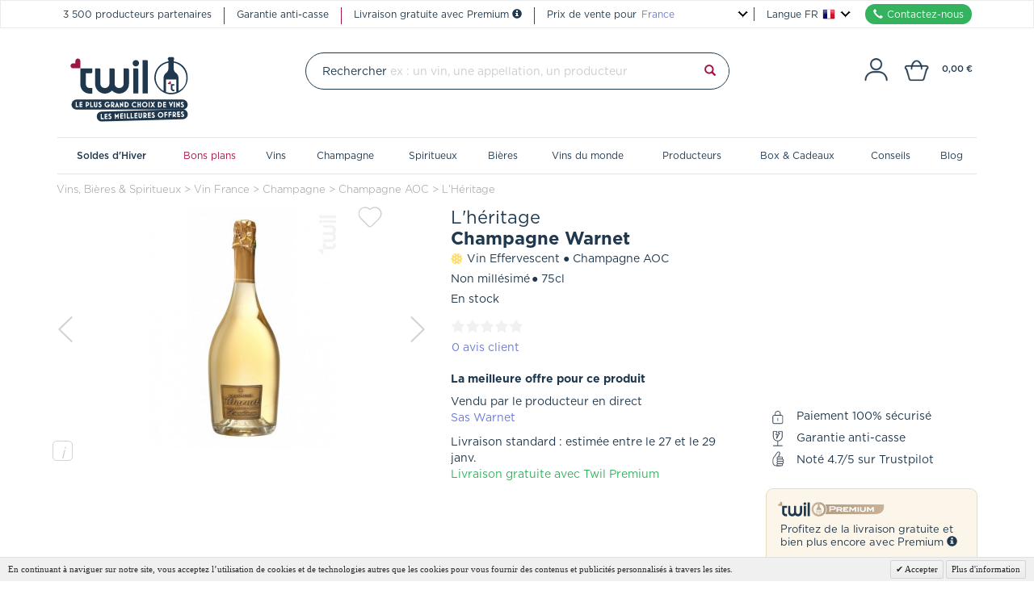

--- FILE ---
content_type: text/html; charset=UTF-8
request_url: https://www.twil.fr/france/champagne/champagne/l-heritage-wine-68904.html
body_size: 44721
content:
    <!DOCTYPE html>


<!--[if lt IE 7 ]> <html lang="fr" id="top" class="no-js ie6"> <![endif]-->
<!--[if IE 7 ]>    <html lang="fr" id="top" class="no-js ie7"> <![endif]-->
<!--[if IE 8 ]>    <html lang="fr" id="top" class="no-js ie8"> <![endif]-->
<!--[if IE 9 ]>    <html lang="fr" id="top" class="no-js ie9"> <![endif]-->
<!--[if (gt IE 9)|!(IE)]><!-->
<html lang="fr" id="top" class="no-js"> <!--<![endif]-->


<head>
    <meta http-equiv="Content-Type" content="text/html; charset=utf-8"/>
<title>Achat Vin L'héritage Effervescent - Champagne Warnet - Champagne Aoc - Direct Producteur</title>
<meta name="description" content="Porte-drapeau de la maison Warnet, cette cuvée nommée l'Héritage (anciennement grande cuvée) reflète notre savoir faire transmis de générations en générations depuis 1696.

 

Elaboré uniquement avec le premier jus extrait, jus le plus pur de la pulpe"/>
<meta name="keywords" content="L'Héritage"/>
<meta name="robots" content="INDEX,FOLLOW"/>
<link rel="icon" href="https://www.twil.fr/media/favicon/default/favicon-bouteille.png" type="image/x-icon"/>
<link rel="shortcut icon" href="https://www.twil.fr/media/favicon/default/favicon-bouteille.png" type="image/x-icon"/>
<!--[if lt IE 7]>
<script type="text/javascript">
    //<![CDATA[
    var BLANK_URL = 'https://www.twil.fr/js/blank.html';
    var BLANK_IMG = 'https://www.twil.fr/js/spacer.gif';
//]]>
</script>
<![endif]-->


    <script>
        window.dataLayer = window.dataLayer || [];
    </script>
    <!-- Google Tag Manager -->
    <script>(function(w,d,s,l,i){w[l]=w[l]||[];w[l].push({'gtm.start':
            new Date().getTime(),event:'gtm.js'});var f=d.getElementsByTagName(s)[0],
            j=d.createElement(s),dl=l!='dataLayer'?'&l='+l:'';j.async=true;j.src=
            'https://www.googletagmanager.com/gtm.js?id='+i+dl;f.parentNode.insertBefore(j,f);
        })(window,document,'script','dataLayer','GTM-WQ2JV98');
    </script>

        <script>
        dataLayer.push({"event":"pageview","u_logged_status":"not logged","u_id":"","u_email_hash":"","p_currency":"EUR","p_template":"Vin France > Champagne > Champagne AOC > L'H\u00e9ritage","p_type":"produit","p_environment":"prod","li_sorting":"","li_facets":"","se_results":0,"c_discount":0,"magento_path":"catalog_product_view"});
    </script>
    
    <!-- End Google Tag Manager -->

    <meta property="og:type" content="product.item">
    <meta property="og:title" content="Achat Vin L'héritage Effervescent - Champagne Warnet - Champagne Aoc - Meilleur prix">
    <meta property="og:url" content="https://www.twil.fr/france/champagne/champagne/l-heritage-wine-68904.html">
    <meta property="og:image" content="https://www.twil.fr/media/catalog/product/cache/1/image/605x302/a8c876702c6cb649fba7cbed6b6e2e91/placeholder/default/place-holder-twil.jpg">
                <meta property="product:condition" content="new">
                    <meta property="product:availability" content="in stock">
        <!--        --><!--            --><!--        -->        <meta property="product:price:amount" content="27.9900">
        <meta property="product:price:currency" content="EUR">
        <meta property="product:retailer_item_id" content="68904">
    <link rel="stylesheet" type="text/css" href="https://www.twil.fr/media/css_secure/c480042a676ac669029d9e1099422c05.css" media="all" />
<script type="text/javascript" src="https://www.twil.fr/media/js/f3983f9aa9b876a94294049e27aa457e.js"></script>
<script type="text/javascript"  defer src="https://www.twil.fr/media/js/3a4be76bc5f0238c5c986e5af9779cca.js"></script>
<link rel="stylesheet" type="text/css" onload="this.onload=null;this.rel='stylesheet'" href="https://www.twil.fr/media/css_secure/55cb202cb4581361b4402900899a7aef.css" />
<noscript><link rel="stylesheet" href="styles.css"></noscript>
<link href="https://www.twil.fr/skin/frontend/twilmarket/default/fonts/gotham-bold-webfont.woff"  rel="preload" as="font" type="font/woff" crossorigin="anonymous" />
<link href="https://www.twil.fr/skin/frontend/twilmarket/default/fonts/gotham-light-webfont.woff"  rel="preload" as="font" type="font/woff" crossorigin="anonymous" />
<link href="https://www.twil.fr/skin/frontend/twilmarket/default/fonts/gotham-book-webfont.woff"  rel="preload" as="font" type="font/woff" crossorigin="anonymous" />
<link href="https://www.twil.fr/skin/frontend/twilmarket/default/fonts/gotham-medium-webfont.woff"  rel="preload" as="font" type="font/woff" crossorigin="anonymous" />
<link href="https://www.twil.fr/skin/frontend/twilmarket/default/fonts/glyphicons-halflings-regular.woff"  rel="preload" as="font" type="font/woff" crossorigin="anonymous" />
<link href="https://www.twil.fr/skin/frontend/twilmarket/default/fonts/glyphicons-halflings-regular.woff2"  rel="preload" as="font" type="font/woff2"  crossorigin="anonymous" />
<link  rel="alternate" hreflang="en" href="https://www.thewineilove.com/l-heritage-wine-68904.html" />
<link  rel="alternate" hreflang="fr" href="https://www.twil.fr/l-heritage-wine-68904.html" />
<link rel="canonical" href="https://www.twil.fr/france/champagne/champagne/l-heritage-wine-68904.html" />

<script type="text/javascript">
//<![CDATA[
Mage.Cookies.path     = '/';
Mage.Cookies.domain   = '.www.twil.fr';
//]]>
</script>
<meta name="viewport" content="width=device-width, initial-scale=1" />
<script type="text/javascript">
//<![CDATA[
optionalZipCountries = ["IE","PA","HK","MO"];
//]]>
</script>
<!-- Facebook Ads Extension for Magento -->
    <!-- Facebook Pixel Code -->
    <script>
        !function (f, b, e, v, n, t, s) {
            if (f.fbq) return;
            n = f.fbq = function () {
                n.callMethod ?
                    n.callMethod.apply(n, arguments) : n.queue.push(arguments)
            };
            if (!f._fbq) f._fbq = n;
            n.push = n;
            n.loaded = !0;
            n.version = '2.0';
            n.queue = [];
            t = b.createElement(e);
            t.async = !0;
            t.src = v;
            s = b.getElementsByTagName(e)[0];
            s.parentNode.insertBefore(t, s)
        }(window,
            document, 'script', '//connect.facebook.net/en_US/fbevents.js');
        fbq('init', '1704712956447365', {}, {agent: 'exmagento-1.9.0.1-2.2.0'});
        fbq('track', 'PageView', {
            source: 'magento',
            version: "1.9.0.1",
            pluginVersion: "2.2.0"
        });
    </script>
    <noscript><img height="1" width="1" style="display:none"
                   src="https://www.facebook.com/tr?id=1704712956447365&ev=PageView&noscript=1&cd[source]=magento&cd[version]=1.9.0.1&cd[pluginVersion]=2.2.0&a=exmagento-1.9.0.1-2.2.0"
        /></noscript>
    <!-- End Facebook Pixel Code -->
<script defer src="https://cdnjs.cloudflare.com/ajax/libs/mustache.js/2.3.0/mustache.min.js"></script><script type="text/javascript">//<![CDATA[
        var Translator = new Translate({"HTML tags are not allowed":"Les balises HTML ne sont pas autoris\u00e9es","Please select an option.":"Veuillez s\u00e9lectionner une option.","This is a required field.":"Ceci est un champ obligatoire.","Please enter a valid number in this field.":"Veuillez entrer un num\u00e9ro valide dans ce champ.","The value is not within the specified range.":"Cette valeur ne fait pas partie de la marge accept\u00e9e.","Please use numbers only in this field. Please avoid spaces or other characters such as dots or commas.":"Veuillez n'utiliser que des chiffres dans ce champ. Evitez les espaces et autres caract\u00e8res tels que des points ou des virgules.","Please use letters only (a-z or A-Z) in this field.":"Veuillez n'utiliser que des lettres (a-z ou A-Z) dans ce champ.","Please use only letters (a-z), numbers (0-9) or underscore(_) in this field, first character should be a letter.":"Veuillez utiliser seulement des lettres (a-z), des chiffres (0-9) ou le tiret bas (_) dans ce champ, le premier caract\u00e8re doit \u00eatre une lettre.","Please use only letters (a-z or A-Z) or numbers (0-9) only in this field. No spaces or other characters are allowed.":"Veuillez uniquement utiliser des lettres (a-z ou A-Z) ou des chiffres (0-9) dans ce champ. Aucune espace ou aucun autre caract\u00e8re n'est autoris\u00e9.","Please use only letters (a-z or A-Z) or numbers (0-9) or spaces and # only in this field.":"Veuillez uniquement utiliser des lettres (a-z ou A-Z) ou des chiffres (0-9) ou des espaces et # uniquement dans ce champ.","Please enter a valid phone number. For example (123) 456-7890 or 123-456-7890.":"Veuillez entrer un num\u00e9ro de t\u00e9l\u00e9phone valide. Par exemple (123) 456-7890 ou 123-456-7890.","Please enter a valid fax number. For example (123) 456-7890 or 123-456-7890.":"Veuillez entrer un num\u00e9ro de fax valide. Par exemple (123) 456-7890 ou 123-456-7890.","Please enter a valid date.":"Veuillez entrer une date valide.","The From Date value should be less than or equal to the To Date value.":"El valor Desde la fecha debe ser inferior o igual al valor Hasta la fecha.","Please enter a valid email address. For example johndoe@domain.com.":"Veuillez entrer une adresse courriel valide. Par exemple pierremaistre@domaine.com.","Please use only visible characters and spaces.":"Veuillez uniquement utiliser des espaces et des caract\u00e8res visibles.","Please enter 6 or more characters. Leading or trailing spaces will be ignored.":"Veuillez entrer 6 caract\u00e8res ou plus. Des espaces en d\u00e9but ou en fin seront ignor\u00e9s.","Please enter 7 or more characters. Password should contain both numeric and alphabetic characters.":"Veuillez entrer 7 caract\u00e8res ou plus. Le mot de passe doit contenir des lettres et des chiffres.","Please make sure your passwords match.":"Veuillez v\u00e9rifier que votre mot de passe fonctionne.","Please enter a valid URL. Protocol is required (http:\/\/, https:\/\/ or ftp:\/\/)":"Veuillez entrer une URL valide. Le protocole est n\u00e9cessaire (http:\/\/, https:\/\/ ou ftp:\/\/)","Please enter a valid URL. For example http:\/\/www.example.com or www.example.com":"Veuillez saisir une adresse Internet valide. Par exemple http:\/\/www.exemple.com ou www.exemple.com","Please enter a valid URL Key. For example \"example-page\", \"example-page.html\" or \"anotherlevel\/example-page\".":"Veuillez entrer une cl\u00e9 d'URL valide. Par exemple,  \"page-exemple\", \"page-exemple.html\" ou \"autreniveau\/page-exemple\".","Please enter a valid XML-identifier. For example something_1, block5, id-4.":"Veuillez entrer un identifiant XML valide. Par exemple, objet_1, bloc5, id-4.","Please enter a valid social security number. For example 123-45-6789.":"Veuillez entrer un num\u00e9ro de s\u00e9curit\u00e9 sociale valide. Par exemple 123-54-6789.","Please enter a valid zip code. For example 90602 or 90602-1234.":"Veuillez entrer un code postal valide. Par exemple 90602 ou 90602-1234.","Please enter a valid zip code.":"Veuillez entrer un code postal valide.","Please use this date format: dd\/mm\/yyyy. For example 17\/03\/2006 for the 17th of March, 2006.":"Veuillez utiliser ce format de date: dd\/mm\/yyyy. Par exemple 29\/04\/1960 pour le 29th of April, 1960.","Please enter a valid $ amount. For example $100.00.":"Veuillez entrer un montant en $ valide. Par exemple 100 $.","Please select one of the above options.":"Veuillez s\u00e9lectionner l'un des choix ci-dessus.","Please select one of the options.":"Veuillez s\u00e9lectionner l'une des options.","Please select State\/Province.":"Veuillez choisir l'\u00e9tat\/la province.","Please enter a number greater than 0 in this field.":"Veuillez entrer un nombre plus grand que 0 dans ce champ.","Please enter a number 0 or greater in this field.":"Veuillez entrer un nombre \u00e9gal ou sup\u00e9rieur \u00e0 0 dans ce champ.","Please enter a valid credit card number.":"Veuillez entrer un num\u00e9ro de carte de cr\u00e9dit valide.","Credit card number does not match credit card type.":"Le num\u00e9ro de la carte de cr\u00e9dit ne correspond pas au type de la carte de cr\u00e9dit.","Card type does not match credit card number.":"Le type de la carte ne correspond pas au num\u00e9ro de la carte de cr\u00e9dit.","Incorrect credit card expiration date.":"Date d'expiration de la carte incorrecte.","Please enter a valid credit card verification number.":"Veuillez entrer un num\u00e9ro de v\u00e9rification de carte de cr\u00e9dit valide.","Please use only letters (a-z or A-Z), numbers (0-9) or underscore(_) in this field, first character should be a letter.":"Veuillez n'utiliser que des lettres (a-z ou A-Z),  des nombres (0-9) ou le trait pour souligner (_) dans ce champ, le premier caract\u00e8re devant \u00eatre obligatoirement une lettre.","Please input a valid CSS-length. For example 100px or 77pt or 20em or .5ex or 50%.":"Veuillez entrer une longueur CSS valide. Par exemple, 00\u00a0px ou 77\u00a0pt ou 20\u00a0em ou 0,5\u00a0ex ou 50\u00a0%.","Text length does not satisfy specified text range.":"La longueur du texte ne correspond pas aux attentes sp\u00e9cifi\u00e9es.","Please enter a number lower than 100.":"Veuillez entrer un nombre inf\u00e9rieur \u00e0 100.","Please select a file":"Veuillez s\u00e9lectionner un fichier","Please enter issue number or start date for switch\/solo card type.":"Veuillez entrer le num\u00e9ro de probl\u00e8me ou la date de d\u00e9but pour le type de carte Switch\/Solo.","Please wait, loading...":"Veuillez patientez s'il vous pla\u00eet...","This date is a required value.":"Cette date est une valeur requise.","Please enter a valid day (1-%d).":"Veuillez entrer un jour valide (1-%d).","Please enter a valid month (1-12).":"Veuillez entrer un mois valide (1-12).","Please enter a valid year (1900-%d).":"Veuillez entrer une ann\u00e9e valide (1900-%d).","Please enter a valid full date":"Veuillez entrer une date compl\u00e8te valide","Please enter a valid date between %s and %s":"Veuillez entrer une date valide entre %s et %s","Please enter a valid date equal to or greater than %s":"Veuillez entrer une date valide \u00e9galement ou sup\u00e9rieure \u00e0 %s","Please enter a valid date less than or equal to %s":"Veuillez entrer une date valide inf\u00e9rieure ou \u00e9gale \u00e0 %s","Complete":"Termin\u00e9e","Add Products":"Ajouter produits","Please choose to register or to checkout as a guest":"Veuillez choisir de vous enregistrer ou de passer \u00e0 la caisse en tant qu'invit\u00e9","Your order cannot be completed at this time as there is no shipping methods available for it. Please make necessary changes in your shipping address.":"Votre commande ne peut pas \u00eatre r\u00e9alis\u00e9e pour le moment \u00e9tant donn\u00e9 qu'aucune m\u00e9thode de livraison n'est disponible. Veuillez apporter les modifications n\u00e9cessaires \u00e0 votre adresse de livraison.","Please specify payment method.":"Veuillez pr\u00e9ciser une m\u00e9thode de paiement.","Your order cannot be completed at this time as there is no payment methods available for it.":"Votre commande ne peut \u00eatre termin\u00e9e pour l\u2019heure, car aucun moyen de paiement n\u2019est disponible pour elle."});
        //]]></script><meta property="og:site_name" content="TWIL - The Wine I Love" />


<meta name="msvalidate.01" content="EA4D05B2F1E701C412B3DDEA5B322202" />

<link rel="preconnect" href="https://www.googleadservices.com">
<link rel="preconnect" href="https://www.googletagmanager.com">
<link rel="preconnect" href="https://twil.co">
<link rel="preconnect" href="https://connect.facebook.net">
<link rel="preconnect" href="https://embed.tawk.to">
<link rel="preconnect" href="https://www.tawk.to">
<link rel="preconnect" href="https://trackcmp.net">
<link rel="preconnect" href="https://loader.wisepops.com">
<link rel="preconnect"https://popup.wisepops.com">


<script async src="https://tally.so/widgets/embed.js"></script>
<script>
document.addEventListener("DOMContentLoaded", function() {
  if (window.location.pathname === '/en-ce-moment/vignoble-bordelais.html') {
    var checkTally = setInterval(function() {
      if (window.Tally && typeof Tally.openPopup === "function") {
        clearInterval(checkTally);
        Tally.openPopup('nGZVEp');
      }
    }, 200);
  } // <-- il manquait cette accolade !
});
</script>
<script type="text/javascript">
    Translator.add('bottle_in_stock', ' bouteilles en stock');
    Translator.add('bottles', 'bouteilles');
    Translator.add('order_by_boxes', 'commande par caisses de');
    Translator.add('minimum_order', 'Minimum de commande : ');
    Translator.add('product_add_cart', 'Ajouter au panier');
    Translator.add('comment_commented', 'Avis posté le %comDate%');
    Translator.add('comment_commented_other_vintage', 'Avis posté sur le millésime %vintage% de ce vin le %comDate%');
</script>

</head>
<body itemscope
      itemtype="https://schema.org/WebPage"  class=" catalog-product-view catalog-product-view product-l-heritage-wine-68904 categorypath-france-champagne-champagne-html category-champagne  catalog">
    
    <span id="gtm-enabled" class="disp-none">1</span>

<!-- Google Tag Manager (noscript) -->
<noscript><iframe src="https://www.googletagmanager.com/ns.html?id=GTM-WQ2JV98"
                  height="0" width="0" style="display:none;visibility:hidden"></iframe></noscript>
<!-- End Google Tag Manager (noscript) -->
<span id="wishlist-lite-url" class="disp-none" data-url="https://www.twil.fr/customer/ajax/getWishlistlite/"></span>
<span id="wishlist-allproducts-url" class="disp-none" data-url="https://www.twil.fr/twil_catalog/ajax/getAllWishlistproducts/"></span>
<div class="wrapper">
        <noscript>
        <div class="global-site-notice noscript">
            <div class="notice-inner">
                <p>
                    <strong>Le JavaScript semble être désactivé sur votre navigateur.</strong><br />
                    Javascript doit être activé dans votre navigateur pour que vous puissiez utiliser les fonctionnalités de ce site internet.                </p>
            </div>
        </div>
    </noscript>
    <div class="page">
        
<div class="top_header_nav overflow-h hidden-xs hidden-sm">
    <div class="top_header_nav_info">
        <div class="container">
            <div class="col-md-12 padding_side_0">
                <div class="block-tel">
                    <span class="header_span_info">
                        3 500 producteurs partenaires                    </span>
                    <span class="header_span_info hidden-sm hidden-xs hidden-md">
                        Garantie anti-casse                    </span>
                    <span class="header_span_info">
                        Livraison gratuite avec Premium                                                    <a href="https://www.twil.fr/premium/"><span class="bleu_twil_important glyphicon glyphicon-info-sign"></span></a>
                                            </span>


                                                                                        <span>
                            <span class="shipping-title">Prix de vente pour </span>
                            <form id="header_change_country" action="https://www.twil.fr/mergecheckout/cart/estimateShippingZone/" type="post">
                                <select name="country_id" id="country_selector">
                                                                            <option value="DE" >
                                            Allemagne                                        </option>
                                                                            <option value="AT" >
                                            Autriche                                        </option>
                                                                            <option value="BE" >
                                            Belgique                                        </option>
                                                                            <option value="HR" >
                                            Croatie                                        </option>
                                                                            <option value="ES" >
                                            Espagne                                        </option>
                                                                            <option value="FR"  selected="selected" >
                                            France                                        </option>
                                                                            <option value="GR" >
                                            Grèce                                        </option>
                                                                            <option value="HU" >
                                            Hongrie                                        </option>
                                                                            <option value="IT" >
                                            Italie                                        </option>
                                                                            <option value="LU" >
                                            Luxembourg                                        </option>
                                                                            <option value="NL" >
                                            Pays-Bas                                        </option>
                                                                            <option value="PL" >
                                            Pologne                                        </option>
                                                                            <option value="PT" >
                                            Portugal                                        </option>
                                                                            <option value="RO" >
                                            Roumanie                                        </option>
                                                                            <option value="GB" >
                                            Royaume-Uni                                        </option>
                                                                            <option value="CZ" >
                                            République tchèque                                        </option>
                                                                            <option value="SK" >
                                            Slovaquie                                        </option>
                                                                            <option value="SI" >
                                            Slovénie                                        </option>
                                                                            <option value="CH" >
                                            Suisse                                        </option>
                                                                        <input type="hidden" name="return_url" value="https://www.twil.fr/france/champagne/champagne/l-heritage-wine-68904.html" />
                                </select>
                            </form>
                        </span>
                    
                                            <span class="header_span_question">
                            Langue                             <select name="" id="language_selector">

                                                                                                                                                    <option value="https://www.thewineilove.com/" class="language_selector" id="en"
                                                                                    >
                                            EN                                        </option>
                                    
                                                                                                                                                    <option value="https://www.twil.fr/" class="language_selector" id="fr"
                                             selected='selected'                                         >
                                            FR                                        </option>
                                    
                                
                            </select>
                        </span>



                        <script>
                            var selector = document.getElementById('language_selector');
                            var selectedId = jQuery('#language_selector option:selected').attr('id');
                            var image;

                            switch(selectedId){
                                case "fr":
                                    image = 'france';
                                    break;
                                case 'en':
                                    image = 'uk';
                                    break;
                            }
                            selector.style.backgroundImage = "url(/skin/frontend/twilmarket/default/images/controls/arrow-down.png), url(/skin/frontend/twilmarket/default/images/flags/"+image+".png)" ;
                            selector.addEventListener('change', function() {
                                var gacookie = Mage.Cookies.get('_ga');
                                var suffix = '';
                                if (gacookie) {
                                    var gaClientIdArray = gacookie.split('.');
                                    suffix = '?gaid=' + gaClientIdArray[2] + '.' + gaClientIdArray[3];
                                }
                                document.location.href=selector.value + suffix;
                            }, false);

                            var countrySelector = document.getElementById('country_selector');
                            var formChangeCountry = document.getElementById('header_change_country');

                            countrySelector.addEventListener('change', function() {
                                if(countrySelector.value !== ""){
                                    formChangeCountry.submit();
                                }
                            });
                        </script>
                                        <a href="https://www.twil.fr/contacts/" class="header_contact"><span class="glyphicon glyphicon-earphone margin_right_5"></span>Contactez-nous</a>
                </div>
            </div>

        </div>
    </div>

</div>

<div class="menuFirstBlock container">

    

    <div class="row hidden-lg hidden-md hidden-sm">
        <div class="navbar-header navbar-header-mobile ">
            <div class="icon-header-xs nav navbar-left menu_region_color padding_side_0 col-xs-12">
                <div class="row">
                    <div class="logo-twil-mobile col-xs-6 col-sm-7 col-sm-offset-1 ">
                        <div class="">
                            <a href="https://www.twil.fr/" class="logo_mini">
                                <img itemprop="image" src="https://www.twil.fr/skin/frontend/twilmarket/default/images/header_img/twil_new_logo.svg" alt="TWIL -  Vente de vin et champagne direct producteur" class="logo" style="margin-top: 0" />
                            </a>
                        </div>
                    </div>

                    <div class="col-xs-6 col-sm-4 padding_side_0 bloc-right">
                        <div>
                            <a href="https://www.twil.fr/customer/account/">
                                <img height="37" src="https://www.twil.fr/skin/frontend/twilmarket/default/images/loyalty/header-mon_compte.png">
                            </a>
                        </div>
                                                <div class="my_collapse">
                            
<div class="nav espace_btn basket text-center" >
    <a href="https://www.twil.fr/checkout/cart/" class="f-right disp-if margin_left_5">
            <img height="40" src="https://www.twil.fr/skin/frontend/twilmarket/default/images/loyalty/header-panier.png" style="margin-left: 5px; margin-right: 5px;">
                                <span class="hidden-xs hidden-sm price_basket gotham-medium" >
            <span class="price">0,00 €</span>        </span>
    </a>
            
            <div class="top-cart" id="topCart" style="display:none;position: absolute;background: #FFF;">
            <div class="top-cart-content">
                                                    <p class="empty">Il n'y a aucun objet dans votre panier.</p>
                            </div>
        </div>
    </div>
<div id="header-account" style="display:none;" class="col-md-12 col-xs-12">
    </div>                        </div>
                    </div>
                </div>
            </div>
        </div>
    </div>

    <div class="row disp-none" id="nmm-marg"></div>

    
    <i class="menu-connection-app"></i>

    <div class="row" >
            <div id="nb-m-search">
                <div id="navbar-bar-mobile-search">

                    <div class="col-xs-3 col-sm-1 hidden-md hidden-lg navbar-menu-mobile">
                        <button type="button" class="navbar-toggle" onclick="showMobileMenu();" id="mmbt" >
                            <i class="menu-menu-app"></i>
                        </button>
                    </div>

                    <div class="hidden-xs col-sm-3 col-md-3">
                        <a href="https://www.twil.fr/" class="logo_mini hidden-xs">
                            <img itemprop="image" src="https://www.twil.fr/skin/frontend/twilmarket/default/images/header_img/twil_new_logo.svg" alt="TWIL -  Vente de vin et champagne direct producteur" class="logo "/>
                        </a>
                    </div>

                    <div id="searchCollapse" class="col-sm-7 col-xs-9 col-md-6 ">
                        <form id="search_mini_form" action="https://www.twil.fr/twilsearch/preview/" class="padding_left_none"
      method="get">
    <div class="form-search">
        <div class="col-sm-12 no-padding-xs">
            <div class="search-input-container">
                <div class="pl-lg-0 padding_right_none input-group">
                    <input id="search" type="text" name="q"
                           value=""
                           required
                           class="form-control input-text"
                           pattern=".*\S.*"
                           maxlength="128"/>
                    <div class="placeholder">
                        Rechercher <span>ex : un vin, une appellation, un producteur</span>                    </div>
                    <span class="input-group-btn">
                        <button class="my_btn_min btn mini_form_btn btn-default button" type="submit" title="Rechercher">
                            <i class="glyphicon glyphicon-search"></i>
                        </button>
                    </span>
                </div>
                <div class="loader-search" style="display:none;"></div>
            </div>
        </div>
        <div id="search_autocomplete" class="search-autocomplete"></div>
        <script type="text/javascript">
            //<![CDATA[
            var searchForm = new TwilAutocompleteSearch('search_mini_form', 'search', '');
            searchForm.initAutocomplete('https://www.twil.fr/catalogsearch/ajax/suggest/', 'search_autocomplete');

            jQuery(function () {

                jQuery('body .mini_form_btn').on('click', function (e) {
                    var hasExactMatch = jQuery('#exact-match');
                    if (hasExactMatch.length > 0) {
                        e.preventDefault();
                        window.location.href = hasExactMatch.data('url');

                    }
                });

            });

            //]]>
        </script>
    </div>
</form>
                    </div>

                    <div  class="col-sm-1 hidden-md hidden-lg hidden-xs icon-header-xs">
                        <a href="https://www.twil.fr/customer/account/">
                            <img height="37" src="https://www.twil.fr/skin/frontend/twilmarket/default/images/loyalty/header-mon_compte.png">
                        </a>
                    </div>
                                        <div class="account-checkout-container icon-header-xs hidden-xs col-sm-1 col-md-3">
                        <div class="nav espace_btn hidden-xs hidden-sm" >
    <a href="https://www.twil.fr/customer/account/login/">
        <img height="40" src="https://www.twil.fr/skin/frontend/twilmarket/default/images/loyalty/header-mon_compte.png">
    </a>
</div>

<div class="nav espace_btn basket text-center" >
    <a href="https://www.twil.fr/checkout/cart/" class="f-right disp-if margin_left_5">
            <img height="40" src="https://www.twil.fr/skin/frontend/twilmarket/default/images/loyalty/header-panier.png" style="margin-left: 5px; margin-right: 5px;">
                                <span class="hidden-xs hidden-sm price_basket gotham-medium" >
            <span class="price">0,00 €</span>        </span>
    </a>
            
            <div class="top-cart" id="topCart" style="display:none;position: absolute;background: #FFF;">
            <div class="top-cart-content">
                                                    <p class="empty">Il n'y a aucun objet dans votre panier.</p>
                            </div>
        </div>
    </div>
<div id="header-account" style="display:none;" class="col-md-12 col-xs-12">
    </div>
                    </div>
                </div>

        </div>
    </div>
</div>
<nav class="menuSecondBlock navbar container">
    <div class="row">

        <div id="menuCollapse" class=" navbar-collapse hidden-sm hidden-xs">
            <ul class="nav navbar-nav hidden-sm hidden-xs">

                                                            <li id="marronnierLink" class="drop">
                            <a class="links-menu-nav no_focus gotham-medium disable-faceted"  itemprop="url" data-href="https://www.twil.fr/en-ce-moment/vins-soldes-hiver.html">Soldes d'Hiver</a>
                                                                                                            </li>
                                    
                <li id="dealsLink" class="drop deals">
                    <a class="links-menu-nav no_focus menu-promo">Bons plans</a>
                    <div id="dealsMenu" class="hover-menu hidden-sm hidden-xs container disp-none">
                        <div class="hover-sub-menu-list col-md-12">
                            <ul class="hover-menu-bloc">
                                <li><a href="https://www.twil.fr/en-ce-moment/le-club-premium.html">Le club premium</a></li>
                                <li><a href="https://www.twil.fr/tous-les-vins/vins-promo-pas-cher.html">Promotions</a></li>
                                <li><a href="https://www.twil.fr/cuvee-secrete">Cuvée secrète</a></li>
                                <li><span class="no_focus disable-faceted" itemprop="url" data-href="https://www.twil.fr/ventes-privees/trio-de-champagnes-etoiles-par-le-guide-hachette-3082">Ventes privées</span></li>
                            </ul>
                        </div>
                    </div>
                </li>      

                <li id="wineLink" class="drop">
                    <a class="links-menu-nav  hidden-xs hidden-sm no_focus" href="https://www.twil.fr/vins">
                        Vins                    </a>
                    <div id="vinsMenu" class="hover-menu container disp-none hidden-xs hidden-sm ">
                        <div class="row">
                            <div class="hover-sub-menu-list col-sm-8 col-md-8">
	<div class="row">
		<div class="col-md-6">
			<div class="row">
				<div class="col-md-6">
					<span class="menu-cat-title"> Bons plans </span>
					<ul>
						<li><a class="disable-faceted" data-href="https://www.twil.fr/tous-les-vins/vins-promo-pas-cher.html?discount_percent=40+&agrave;+50%25_50%25+et+plus_30+&agrave;+40%25">Top promos</a></li>
						<li><a class="disable-faceted" data-href="https://www.twil.fr/ventes-privees">Ventes priv&eacute;es</a></li>
						<li><a class="disable-faceted" data-href="https://www.twil.fr/tous-les-vins/vins-promo-pas-cher.html?wine_appellation=Champagne%20AOC&price=0-2000">Champagnes pas cher</a></li>
						<li><a href="https://www.twil.fr/achat-vin/distribution">Mill&eacute;simes populaires</a></li>
						<li><a href="https://www.twil.fr/cuvee-secrete">Cuvée Secrète</a></li>
					</ul>
				</div>
				<div class="col-md-6">
					<span class="menu-cat-title"> Top appellations </span>
					<ul>
						<li><a href="https://www.twil.fr/france/beaujolais-et-lyonnais/brouilly.html">Brouilly</a></li>
						<li><a href="https://www.twil.fr/france/bourgogne/chablis.html">Chablis</a></li>
						<li><a href="https://www.twil.fr/france/languedoc-roussillon/corbieres.html">Corbi&egrave;res</a></li>
						<li><a href="https://www.twil.fr/france/vallee-du-rhone/cote-rotie.html">C&ocirc;te-R&ocirc;tie</a></li>
						<li><a href="https://www.twil.fr/france/bourgogne/mercurey.html">Mercurey</a></li>
						<li><a href="https://www.twil.fr/france/bordeaux/pauillac.html">Pauillac</a></li>
                                                <li><a class="blue_link gotham-medium" href="https://www.twil.fr/vins/top-appellations">Voir le top 100</a></li>
					</ul>
				</div>
			</div>
            <div class="row margin_top_30">
                <div class="col-md-6">
					<span class="menu-cat-title"> Type culture </span>
					<ul>
						<li><a href="https://www.twil.fr/tous-les-vins/vin-agriculture-biologique.html">Vin Bio</a></li>
						<li><a href="https://www.twil.fr/tous-les-vins/vins-biodynamie.html">Vin Biodynamie</a></li>
						<li><a href="https://www.twil.fr/tous-les-vins/vins-casher.html">Vin Casher</a></li>
						<li><a href="https://www.twil.fr/tous-les-vins/vins-naturels.html">Vin Nature</a></li>
						<li><a href="https://www.twil.fr/tous-les-vins/vins-vegans.html">Vin Vegan</a></li>
					</ul>
                </div>
                <div class="col-md-6">
					<span class="menu-cat-title"> Prix </span>
					<ul>
						<li><span class="disable-faceted" data-href="https://www.twil.fr/tous-les-vins/vins-a-moins-de-10-euros.html">S&eacute;lection &agrave; moins de 10&euro;</span></li>
						<li><span class="disable-faceted" data-href="https://www.twil.fr/france.html?price=10-15">10-15&euro;</span></li>
						<li><span class="disable-faceted" data-href="https://www.twil.fr/france.html?price=15-20">15-20&euro;</span></li>
						<li><span class="disable-faceted" data-href="https://www.twil.fr/france.html?price=20-50">20-50&euro;</span></li>
						<li><span class="disable-faceted" data-href="https://www.twil.fr/france.html?price=50-6000">Plus de 50&euro;</span></li>
					</ul>
                </div>
            </div>
		</div>
		<div class="col-md-3">
			<span class="menu-cat-title"> Top r&eacute;gion </span>
			<ul>
	            <li><a href="https://www.twil.fr/france/alsace.html">Alsace</a></li>
	            <li><a href="https://www.twil.fr/france/bordeaux.html">Bordeaux</a></li>
	            <li><a href="https://www.twil.fr/france/bourgogne.html">Bourgogne</a></li>
	            <li><a href="https://www.twil.fr/france/beaujolais-et-lyonnais.html">Beaujolais</a></li>
	            <li><a href="https://www.twil.fr/france/champagne.html">Champagne</a></li>
	            <li><a href="https://www.twil.fr/france/corse.html">Corse</a></li>
	            <li><a href="https://www.twil.fr/france/jura.html">Jura</a></li>
	            <li><a href="https://www.twil.fr/france/languedoc-roussillon.html">Languedoc-Roussillon</a></li>
	            <li><a href="https://www.twil.fr/france/provence.html">Provence</a></li>
	            <li><a href="https://www.twil.fr/france/savoie-et-bugey.html">Savoie</a></li>
	            <li><a href="https://www.twil.fr/france/sud-ouest.html">Sud Ouest</a></li>
	            <li><a href="https://www.twil.fr/france/vallee-du-rhone.html">Vall&eacute;e du Rh&ocirc;ne</a></li>        
	            <li><a href="https://www.twil.fr/france/vallee-de-la-loire.html">Vallée de la Loire</a></li>    
	            <li><a class="blue_link gotham-medium" href="https://www.twil.fr/vins">Voir plus</a></li>
			</ul>
		</div>

		<div class="col-md-3">
			<span class="menu-cat-title"> Couleurs </span>
			<ul class="menu-list-couleur">
				<li><a href="https://www.twil.fr/tous-les-vins/acheter-vin-rouge.html" data-color="red">Rouge</a></li>
				<li><a href="https://www.twil.fr/tous-les-vins/acheter-vin-blanc.html" data-color="white">Blanc</a></li>
				<li><a href="https://www.twil.fr/tous-les-vins/acheter-vin-rose.html" data-color="rose">Ros&eacute;</a></li>
				<li><a class="disable-faceted" data-href="https://www.twil.fr/tous-les-vins/acheter-champagne-bulles.html" data-color="bulle-white">Effervescent</a></li>
			</ul>
				<span class="menu-cat-title margin_top_40"> Accessoires </span>
				<ul>
					<li><a href="https://www.twil.fr/generic/electromenager/cave-a-vin.html">Caves à Vin</a></li>
					<li><a href="https://www.twil.fr/generic/arts-de-la-table/accessoires-vin/tire-bouchons.html">Tire bouchon</a></li>
					<li><a href="https://www.twil.fr/generic/arts-de-la-table.html">Arts de la table</a></li>
				</ul>
		</div>
	</div>
</div>
                            <div class="hover-menu-blocs col-xs-12 col-sm-2 col-md-2">
                                <div class="row">
                                    <div class="col-md-12 hover-menu-bloc">
                                        <a href="https://www.twil.fr/tous-les-vins/meilleurs-vins-notes-communaute.html">
                                            <img src="https://www.twil.fr/skin/frontend/twilmarket/default/images/menu/top-avis.svg" alt="Top avis clients" />
                                            <span>Top avis clients</span>
                                        </a>
                                    </div>
                                    <div class="col-md-12 hover-menu-bloc">
                                        <span class="disable-faceted" data-href="https://www.twil.fr/france.html?wine_types=Coup+de+c%C5%93ur_Coup+de+coeur">
                                            <img src="https://www.twil.fr/skin/frontend/twilmarket/default/images/menu/coups-coeur.svg" alt="Coup de cœur <br>de l'équipe" />
                                            <span>Coup de cœur <br>de l'équipe</span>
                                        </span>
                                    </div>
                                </div>
                            </div>
                            
                                <div class="col-md-2 hidden-xs hidden-sm">
                                    <div class="text-center menu_best_product">
                                        <a class="disable-faceted" data-href="https://www.twil.fr/ventes-privees/trio-de-champagnes-etoiles-par-le-guide-hachette-3082">
                                                                                        <span class="menu-cat-title">La vente privée de la semaine</span>
                                            <img class="lazy" src="https://www.twil.fr/skin/frontend/twilmarket/default/images/placeholder/product/placeholder-bt-gris.jpg" data-src="https://twil.co/media/cache/tw_cover_mobile/img/product/cover/adcee3fe22d783bab8c8c38746660642.png" alt="Réserve Brut">
                                            <span class="margin_top_15 default_color">Réserve Brut</span>
                                            <span class="gotham-book default_color">Champagne</span>
                                                                                                <span class="margin_top_10 discount_color fs-17">Jusqu'à -14%</span>
                                                                                            <button>J'en profite</button>
                                                                                    </a>

                                    </div>
                                </div>
                                                    </div>
                    </div>
                </li>

                <li id="champagneLink" class="drop">
                    <a class="links-menu-nav no_focus " itemprop="url" href="https://www.twil.fr/champagnes">
                        Champagne                    </a>
                    <div id="champagneMenu" class="hover-menu container disp-none ">
                        <div class="row">
                            <div class="hover-sub-menu-list col-sm-8 col-md-8">
<div class="row">
<div class="col-md-8">
<div class="row">
<div class="col-md-6"><span class="menu-cat-title">Grandes maisons</span>
<ul>
<li><a href="https://www.twil.fr/france/champagne/champagne-bollinger.html">Bollinger</a></li>
<li><a href="https://www.twil.fr/france/champagne/champagne-deutz.html">Deutz</a></li>
<li><a href="https://www.twil.fr/france/champagne/dom-perignon.html">Dom Perignon</a></li>
<li><span class="disable-faceted" data-href="https://www.twil.fr/france/champagne/moet-chandon.html">Moët & Chandon</span></li>
<li><a href="https://www.twil.fr/france/champagne/g-h-mumm.html">Mumm </a></li>
<li><a href="https://www.twil.fr/france/champagne/champagne-pommery.html">Pommery</a></li>
<li><a href="https://www.twil.fr/france/champagne/ruinart.html">Ruinart</a></li>
<li><a href="https://www.twil.fr/france/champagne/champagne-taittinger.html">Taittinger </a></li>
<li><span class="disable-faceted" data-href="https://www.twil.fr/france/champagne/veuve-clicquot.html">Veuve Clicquot</span></li>
</ul>
</div>
<div class="col-md-6"><span class="menu-cat-title"> Prix </span>
<ul>
<li><span class="disable-faceted" data-href="https://www.twil.fr/france/champagne.html?price=0-20">Moins de 20&euro;</span></li>
<li><span class="disable-faceted" data-href="https://www.twil.fr/france/champagne.html?price=20-35">20-35&euro;</span></li>
<li><span class="disable-faceted" data-href="https://www.twil.fr/france/champagne.html?price=35-50">35-50&euro;</span></li>
<li><span class="disable-faceted" data-href="https://www.twil.fr/france/champagne.html?price=50-100">50-100&euro;</span></li>
<li><span class="disable-faceted" data-href="https://www.twil.fr/france/champagne.html?price=100-1000">Plus de 100&euro;</span></li>
</ul>
</div>
</div>
<div class="row margin_top_30">
<div class="col-md-6"><span class="menu-cat-title">Artisans-vigneron</span>
<ul>
<li><a class="disable-faceted" data-href="https://www.twil.fr/france/champagne/champagne-g-f-duntze.html">G.F. Duntze</a></li>
<li><a class="disable-faceted" data-href="https://www.twil.fr/france/champagne/champagne-gratiot-pilliere.html">Gratiot-Pill&egrave;re</a></li>
<li><a class="disable-faceted" data-href="https://www.twil.fr/france/champagne/champagne-jacques-chaput.html">Jacques Chaput</a></li>
<li><a class="disable-faceted" data-href="https://www.twil.fr/france/champagne/champagne-nicolo-et-paradis.html">Nicolo &amp; Paradis</a></li>
<li><a href="https://www.twil.fr/france/champagne/champagne-xavier-loriot.html">Xavier Loriot</a></li>
<li><a href="https://www.twil.fr/france/champagne/champagne-agrapart-et-fils.html">Champagne Agrapart</a></li>
</ul>
</div>
<div class="col-md-6"><span class="menu-cat-title"> Couleurs</span>
<ul class="menu-list-couleur">
<li><a class="disable-faceted" data-href="https://www.twil.fr/france/champagne/champagne.html" data-color="bulle-white">Blanc</a></li>
<li><a href="https://www.twil.fr/france/champagne/rose.html" data-color="bulle-rose">Ros&eacute;</a></li>
</ul>
</div>
</div>
</div>
<div class="col-md-3" style="
    margin-bottom: 20px;
"><span class="menu-cat-title">Spécificité</span>
<ul>
<li><a href="https://www.twil.fr/france/champagne/blanc-de-blancs.html">Blanc de Blancs</a></li>
<li><span class="disable-faceted" data-href="https://www.twil.fr/france/champagne/blanc-de-noirs.html">Blanc de Noirs</span></li>
<li><span class="disable-faceted" data-href="https://www.twil.fr/france/champagne/brut.html">Brut</span></li>
<li><span class="disable-faceted" data-href="https://www.twil.fr/catalog/category/view/s/champagne-demi-sec/id/25438/">Demi-Sec</span></li>
<li><span class="disable-faceted" data-href="https://www.twil.fr/achat-vin/champagne-extra-brut">Extra Brut</span></li>
<li><span class="disable-faceted" data-href="https://www.twil.fr/achat-vin/champagne-grand-cru">Grand Cru</span></li>
<li><span class="disable-faceted" data-href="https://www.twil.fr/achat-vin/champagne-premier-cru">Premier Cru</span></li>
</ul>
</div>

<div class="col-md-3" style="
    margin-bottom: 20px;
"><span class="menu-cat-title">Culture</span>
<ul>
<li><span class="disable-faceted" data-href="https://www.twil.fr/tous-les-vins/vin-agriculture-biologique/champagne-bio.html">Bio</span></li>
<li><span class="disable-faceted" data-href="https://www.twil.fr/tous-les-vins/vins-biodynamie/champagne.html">Biodynamie</span></li><br>
</ul>
</div>

<div class="col-md-3"><span class="menu-cat-title">Format</span>
<ul>
<li><span class="disable-faceted" data-href="https://www.twil.fr/france/champagne/demi-bouteille.html">Demi-bouteille</span></li>
<li><span class="disable-faceted" data-href="https://www.twil.fr/france/champagne/magnums.html">Magnum</span></li><br>
</ul>
</div>


</div>
</div>                            <div class="hover-menu-blocs col-sm-2 col-md-2">
                                <div class="row">
                                    <div class="col-md-12 hover-menu-bloc">
                                        <span class="disable-faceted" data-href="https://www.twil.fr/france/champagne/champagne.html?wine_note_avg_filter=3+et+plus">
                                            <img src="https://www.twil.fr/skin/frontend/twilmarket/default/images/menu/top-avis.svg" alt="Top avis clients">
                                            <span>Top avis clients</span>
                                        </span>
                                    </div>
                                    <div class="col-md-12 hover-menu-bloc">
                                        <span class="disable-faceted" data-href="https://www.twil.fr/france/champagne/champagne.html?wine_types=Coup+de+cœur_Coup+de+coeur">
                                            <img src="https://www.twil.fr/skin/frontend/twilmarket/default/images/menu/coups-coeur.svg" alt="Coup de cœur <br>de l'équipe">
                                            <span>Coup de cœur <br>de l'équipe</span>
                                        </span>
                                    </div>
                                </div>
                            </div>
                                                                                            <div class="hidden-xs hidden-sm col-md-2">
                                    <div class="text-center menu_best_product" >
                                        <a href="https://www.twil.fr/france/champagne/champagne/r-de-ruinart-brut-wine-73357.html#329662">
                                            <span class="menu-cat-title">Le best-seller</span>
                                            <img class="lazy" src="https://www.twil.fr/skin/frontend/twilmarket/default/images/placeholder/product/placeholder-bt-gris.jpg" data-src="https://www.twil.fr/media/catalog/product/cache/1/image/200x/a8c876702c6cb649fba7cbed6b6e2e91/e/6/e6dc4bdf3668539a79ba86f31b9fb1dd.png" alt="">
                                            <span class="default_color margin_top_10">R de Ruinart Brut</span><br>
                                            <span class="default_color margin_buttom_15">Champagne</span><br>
                                                                                            <span class="gotham-medium discount_color fs-15">48.9€ </span>
                                                <span class="gotham-book default_color line-trough">58€</span>
                                                                                        <button>J'en profite</button>
                                        </a>
                                    </div>
                                </div>
                                                    </div>
                    </div>
                </li>

                <li id="spiritLink"  class="drop">
                    <a class="links-menu-nav no_focus" itemprop="url" href="https://www.twil.fr/spiritueux.html">Spiritueux</a>
                    <div id="spiritMenu" class="hover-menu hidden-sm hidden-xs container disp-none" style="display: none;">
                        <div class="hover-sub-menu-list col-sm-9 col-md-9">
	<div class="row">
		<div class="col-md-4">
			<span class="menu-cat-title"> Whisky </span>
			<ul>
				<li><a href="https://www.twil.fr/spiritueux/whisky/single-malt.html">Single Malt</a></li>
				<li><a href="https://www.twil.fr/spiritueux/whisky/single-pot-still.html">Single Pot Still</a></li>
				<li><a href="https://www.twil.fr/spiritueux/whisky/single-grain.html">Single Grain</a></li>
				<li><a href="https://www.twil.fr/spiritueux/whisky/bourbon.html">Bourbon</a></li>
				<!-- <li><a href="https://www.twil.fr/spiritueux/whisky/corn.html">Corn</a></li> -->
				<li><a href="https://www.twil.fr/spiritueux/whisky/blended-malt.html">Blended Malt</a></li>
				<li><a href="https://www.twil.fr/spiritueux/whisky/blended-whisky.html">Blended Whisky</a></li>
			</ul>
		</div>
		<div class="col-md-4">
			<span class="menu-cat-title"> Rhum </span>
			<ul>
			<li><a href="https://www.twil.fr/spiritueux/rhum/rhum-blanc.html">Rhum Blanc</a></li>
			<li><a href="https://www.twil.fr/spiritueux/rhum/rhum-ambre.html">Rhum Ambré</a></li>
			<li><a href="https://www.twil.fr/spiritueux/rhum/rhum-epice.html">Rhum Épicé</a></li>
			<li><a href="https://www.twil.fr/spiritueux/rhum/rhum-vieux.html">Rhum Vieux</a></li>
			<li><a href="https://www.twil.fr/spiritueux/rhum/rhum-arrange.html">Rhum Arrangé</a></li>
			</ul>
		</div>
		<div class="col-md-4">
			<span class="menu-cat-title"> Alcools Français </span>
			<ul>
				<li><a href="https://www.twil.fr/spiritueux/alcools-francais/cognac.html">Cognac</a></li>
				<li><a href="https://www.twil.fr/spiritueux/alcools-francais/armagnac.html">Armagnac</a></li>
				<li><a href="https://www.twil.fr/spiritueux/alcools-francais/calvados.html">Calvados</a></li>
				<li><a href="https://www.twil.fr/spiritueux/alcools-francais/eau-de-vie.html">Eau-de-vie</a></li>
				<li><a href="https://www.twil.fr/spiritueux/alcools-francais/pastis.html">Pastis</a></li>
				<li><a href="https://www.twil.fr/spiritueux/alcools-francais/absinthe.html">Absinthe</a></li>
			</ul>
		</div>
	</div>
	<div class="row margin_top_30">
		<div class="col-md-4">
			<span class="menu-cat-title"> Gin </span>
			<ul>
				<li><a href="https://www.twil.fr/spiritueux/gin/london-dry-gin.html">London Dry Gin</a></li>
				<!-- <li><a href="https://www.twil.fr/spiritueux/gin/old-tom-gin.html">Old Tom Gin</a></li> -->
				<li><a href="https://www.twil.fr/spiritueux/gin/distilled-gin.html">Distilled Gin</a></li>
				<!-- <li><a href="https://www.twil.fr/spiritueux/gin/compound-gin.html">Compound Gin</a></li> -->
				<!-- <li><a href="https://www.twil.fr/">Navy Strength Gin</a></li> -->
				<!-- <li><a href="https://www.twil.fr/">Berlin Dry Gin</a></li> -->
				<li><a href="https://www.twil.fr/spiritueux/gin/gin-aromatise.html">Gin Aromatisé</a></li>
			</ul>
		</div>
		<div class="col-md-4">
			<span class="menu-cat-title"> Autres Spiritueux </span>
			<ul>
				<li><a href="https://www.twil.fr/spiritueux/autres-spiritueux/tequila.html">Tequila</a></li>
				<li><a href="https://www.twil.fr/spiritueux/autres-spiritueux/cachaca.html">Cachaça</a></li>
				<li><a href="https://www.twil.fr/spiritueux/autres-spiritueux/mezcal.html">Mezcal</a></li>
				<li><a href="https://www.twil.fr/spiritueux/autres-spiritueux/vodka.html">Vodka</a></li>
				<li><a href="https://www.twil.fr/spiritueux/autres-spiritueux/sake.html">Saké</a></li>
				<li><a href="https://www.twil.fr/spiritueux/autres-spiritueux/sans-alcool.html">Sans Alcool</a></li>
			</ul>
		</div>
		<div class="col-md-4">
			<span class="menu-cat-title"> Apéritifs & Digestifs </span>
			<ul>
				<li><a href="https://www.twil.fr/spiritueux/aperitifs-digestifs/porto.html">Porto</a></li>
				<li><a href="https://www.twil.fr/spiritueux/aperitifs-digestifs/vermouth.html">Vermouth</a></li>
				<li><a href="https://www.twil.fr/spiritueux/aperitifs-digestifs/amer.html">Amer</a></li>
				<li><a href="https://www.twil.fr/spiritueux/aperitifs-digestifs/liqueurs.html">Liqueur</a></li>
				<!-- <li><a href="https://www.twil.fr/spiritueux/aperitifs-digestifs/creme.html">Crème</a></li> -->
				<li><a href="https://www.twil.fr/spiritueux/aperitifs-digestifs/cocktail.html">Cocktail</a></li>
			</ul>
		</div>
	</div>
</div>                                                                                <div class="hidden-xs hidden-sm  col-md-3">
                                <div class="text-center menu_best_product" >
                                        <span class="disable-faceted" data-href="https://www.twil.fr/spiritueux/tequila-volcan-reposado-spirit-97419.html#562892">
                                            <span class="menu-cat-title">Coup de coeur</span>
                                            <img class="lazy" src="https://www.twil.fr/skin/frontend/twilmarket/default/images/placeholder/product/placeholder-bt-gris.jpg" data-src="https://www.twil.fr/media/catalog/product/cache/1/image/200x/a8c876702c6cb649fba7cbed6b6e2e91/d/d/dd78e087d91d507a6c3e816416c2133767769001.jpeg" alt="">
                                            <span class="default_color margin_top_10">Tequila Volcan Reposado</span><br>
                                            <span class="default_color margin_buttom_15">Tequila</span><br>
                                                                                            <span class="gotham-medium fs-15 default_color">56.4€</span>
                                                                                        <button>J'en profite</button>
                                        </span>
                                </div>
                            </div>
                                            </div>
                </li>


                <li id="beerLink"  class="drop">
                    <a class="links-menu-nav no_focus" itemprop="url" href="https://www.twil.fr/biere.html">Bières</a>
                    <div id="beerMenu" class="hover-menu hidden-sm hidden-xs container disp-none" style="display: none;">
                        <div class="hover-sub-menu-list col-sm-9 col-md-9">
    <div class="row">
          <div class="col-md-6">
               <span class="menu-cat-title"> Couleur </span>
               <div class="row">
                <ul class="col-md-6">
                    <li><span class="disable-faceted" data-href="https://www.twil.fr/biere.html?beer_type=Blanche">Blanche</a></li>
                    <li><span class="disable-faceted" data-href="https://www.twil.fr/biere.html?beer_type=Blonde">Blonde</a></li>
                    <li><span class="disable-faceted" data-href="https://www.twil.fr/biere.html?beer_type=Ambr%C3%A9e">Ambrée</a></li>
                    <li><span class="disable-faceted" data-href="https://www.twil.fr/biere.html?beer_type=Cuivr%C3%A9e">Cuivrée</a></li>
                </ul>
                <ul class="col-md-6">
                    <li><span class="disable-faceted" data-href="https://www.twil.fr/biere.html?beer_type=Rubis">Rubis</a></li>
                    <li><span class="disable-faceted" data-href="https://www.twil.fr/biere.html?beer_type=Brune">Brune</a></li>
                    <li><span class="disable-faceted" data-href="https://www.twil.fr/biere.html?beer_type=Noire">Noire</a></li>
                </ul>
               </div> 
         </div>
          <div class="col-md-6">
                <span class="menu-cat-title">Style </span>
                <div class="row">
                <ul class="col-md-6">
                    <li><span class="disable-faceted" data-href="https://www.twil.fr/biere.html?beer_style=Ale">Ale</a></li>
                    <li><span class="disable-faceted" data-href="https://www.twil.fr/biere.html?beer_style=Amber%20Ale">Amber Ale</a></li>
                    <li><span class="disable-faceted" data-href="https://www.twil.fr/biere.html?beer_style=IPA">IPA</a></li>
                    <li><span class="disable-faceted" data-href="https://www.twil.fr/biere.html?beer_style=Belge">Belge</a></li>
                </ul>
                <ul class="col-md-6">
                    <li><span class="disable-faceted" data-href="https://www.twil.fr/biere.html?beer_style=Lager">Lager</a></li>
                    <li><span class="disable-faceted" data-href="https://www.twil.fr/biere.html?beer_style=Porter">Porter</a></li>
                    <li><span class="disable-faceted" data-href="https://www.twil.fr/biere.html?beer_style=Stout">Stout</a></li>
                    <li><span class="disable-faceted" data-href="https://www.twil.fr/biere.html?beer_style=Triple">Triple</a></li>
                </ul>
                </div>
           </div>
    </div>
    <div class="row margin_top_30">
         <div class="col-md-6">
               <span class="menu-cat-title"> Bons plans </span>
                <ul>
                    <li><span class="disable-faceted" data-href="https://www.twil.fr/biere.html?discount_percent=10 à 20%25_20 à 30%25_30 à 40%25_40 à 50%25_50%25 et plus">Promotions</a></li>
                    <li><span class="disable-faceted" data-href="https://www.twil.fr/biere.html?wine_types=Coffret">Coffret</a></li>
                </ul>
         </div>
         <div class="col-md-6">
                <span class="menu-cat-title">Format </span>
                <ul>
                    <li><span class="disable-faceted" data-href="https://www.twil.fr/biere.html?wine_size=33cl">33 cl</a></li>
                    <li><span class="disable-faceted" data-href="https://www.twil.fr/biere.html?wine_size=75cl">75cl</a></li>
                </ul>
         </div>
    </div>
</div>                                                                                <div class="hidden-xs hidden-sm  col-md-3">
                                <div class="text-center menu_best_product" >
                                        <span class="disable-faceted" data-href="https://www.twil.fr/biere/blanche-beer-91024.html#358700">
                                            <span class="menu-cat-title">Coup de coeur</span>
                                            <img class="lazy" src="https://www.twil.fr/skin/frontend/twilmarket/default/images/placeholder/product/placeholder-bt-gris.jpg" data-src="https://www.twil.fr/media/catalog/product/cache/1/image/200x/a8c876702c6cb649fba7cbed6b6e2e91/6/0/607a94d194d5e65389de273d94f4aa37.png" alt="">
                                            <span class="default_color margin_top_10">Blanche</span><br>
                                            <span class="default_color margin_buttom_15">Blanche</span><br>
                                                                                            <span class="gotham-medium fs-15 default_color">2.78€</span>
                                                                                        <button>J'en profite</button>
                                        </span>
                                </div>
                            </div>
                                            </div>
                </li>

                <li id="worldWineLink" class="drop">
                    <a class="links-menu-nav no_focus hidden-xs" itemprop="url" href="#">
                        Vins du monde                    </a>
                    <div id="worldMenu" class="hover-menu hidden-sm hidden-xs container disp-none">
                        <div class="row">
                            <div class="hover-sub-menu-list col-md-6">
                                <div>
                                    <span class="menu-cat-title">Tous les pays</span>
                                    <ul class="hover-menu-list">
                                                                                                                                <li><span class="disable-faceted" data-href="https://www.twil.fr/afrique-du-sud.html">Afrique du Sud</span></li>
                                                                                                                                <li><span class="disable-faceted" data-href="https://www.twil.fr/allemagne.html">Allemagne</span></li>
                                                                                                                                <li><span class="disable-faceted" data-href="https://www.twil.fr/argentine.html">Argentine</span></li>
                                                                                                                                <li><span class="disable-faceted" data-href="https://www.twil.fr/australie.html">Australie</span></li>
                                                                                                                                <li><span class="disable-faceted" data-href="https://www.twil.fr/autriche.html">Autriche</span></li>
                                                                                                                                <li><span class="disable-faceted" data-href="https://www.twil.fr/bresil.html">Bresil</span></li>
                                                                                                                                <li><span class="disable-faceted" data-href="https://www.twil.fr/bulgarie.html">Bulgarie</span></li>
                                                                                                                                <li><span class="disable-faceted" data-href="https://www.twil.fr/chili.html">Chili</span></li>
                                                                                                                                <li><span class="disable-faceted" data-href="https://www.twil.fr/espagne.html">Espagne</span></li>
                                                                                                                                <li><span class="disable-faceted" data-href="https://www.twil.fr/etats-unis.html">Etats-Unis</span></li>
                                                                                                                                <li><span class="disable-faceted" data-href="https://www.twil.fr/france.html">France</span></li>
                                                                                                                                <li><span class="disable-faceted" data-href="https://www.twil.fr/georgia.html">Georgia</span></li>
                                                                                                                                <li><span class="disable-faceted" data-href="https://www.twil.fr/grece.html">Grèce</span></li>
                                                                                                                                <li><span class="disable-faceted" data-href="https://www.twil.fr/hongrie.html">Hongrie</span></li>
                                                                                                                                <li><span class="disable-faceted" data-href="https://www.twil.fr/italie.html">Italie</span></li>
                                                                                                                                <li><span class="disable-faceted" data-href="https://www.twil.fr/liban.html">Liban</span></li>
                                                                                                                                <li><span class="disable-faceted" data-href="https://www.twil.fr/luxembourg.html">Luxembourg</span></li>
                                                                                                                                <li><span class="disable-faceted" data-href="https://www.twil.fr/maroc.html">Maroc</span></li>
                                                                                                                                <li><span class="disable-faceted" data-href="https://www.twil.fr/mexique.html">Mexique</span></li>
                                                                                                                                <li><span class="disable-faceted" data-href="https://www.twil.fr/nouvelle-zelande.html">Nouvelle Zelande</span></li>
                                                                                                                                <li><span class="disable-faceted" data-href="https://www.twil.fr/portugal.html">Portugal</span></li>
                                                                                                                                <li><span class="disable-faceted" data-href="https://www.twil.fr/roumanie.html">Roumanie</span></li>
                                                                                                                                                                                                                            <li><span class="disable-faceted" data-href="https://www.twil.fr/slovenie.html">Slovenie</span></li>
                                                                                                                                <li><span class="disable-faceted" data-href="https://www.twil.fr/suisse.html">Suisse</span></li>
                                                                                                                                                                                                                                                                                                                                                                                                                    <li><span class="disable-faceted" data-href="https://www.twil.fr/macedoine.html">Macédoine</span></li>
                                                                                                                                                                                                                                                                                                                        <li><span class="disable-faceted" data-href="https://www.twil.fr/trinidad-et-tobago.html">Trinidad et Tobago</span></li>
                                                                                                                                <li><span class="disable-faceted" data-href="https://www.twil.fr/la-barbade.html">La Barbade</span></li>
                                                                                                                                <li><span class="disable-faceted" data-href="https://www.twil.fr/slovaquie.html">Slovaquie</span></li>
                                                                                                                                                                                                                                                                                                                                                                </ul>
                                </div>
                            </div>
                            <div class="hover-sub-menu-list col-md-3">
<div><span class="menu-cat-title">Top r&eacute;gions</span>
<ul>
<li><span class="disable-faceted" data-href="https://www.twil.fr/italie/piemont/barolo-docg.html">Barolo</span></li>
<li><span class="disable-faceted" data-href="https://www.twil.fr/italie/piemont/barbaresco-docg.html">Barbaresco</span></li>
<li><span class="disable-faceted" data-href="https://www.twil.fr/espagne/rioja.html">Rioja</span></li>
<li><span class="disable-faceted" data-href="https://www.twil.fr/hongrie/hegyalja/tokay.html">Tokaj</span></li>
<li><span class="disable-faceted" data-href="https://www.twil.fr/argentine/mendoza.html">Mendoza</span></li>
<li><span class="disable-faceted" data-href="https://www.twil.fr/etats-unis/californie/napa-valley.html">Napa Valley</span></li>
</ul>
</div>
<div><span class="menu-cat-title margin_top_15">Top effervescents</span>
<ul>
<li><a href="https://www.twil.fr/italie/prosecco-doc.html">Prosecco</a></li>
<li><span class="disable-faceted" data-href="https://www.twil.fr/italie/piemont/moscato-d-asti-docg.html">Moscato</span></li>
<li><span class="disable-faceted" data-href="https://www.twil.fr/italie/emilie-romagne/lambrusco-grasparossa-di-castelvetro-doc.html">Lambrusco</span></li>
<li><span class="disable-faceted" data-href="https://www.twil.fr/espagne/catalogne/cava.html">Cava</span></li>
</ul>
</div>
</div>                                                                                            <div class="hidden-xs hidden-sm  col-md-3">
                                    <div class="text-center menu_best_product" >
                                        <span class="disable-faceted" data-href="https://www.twil.fr/nouvelle-zelande/nouvelle-zelande/nouvelle-zelande-sans-origine-geographique/sauvignon-blanc-wine-65161.html#553672">
                                            <span class="menu-cat-title">Le best-seller<br>venu d'ailleurs</span>
                                            <img class="lazy" src="https://www.twil.fr/skin/frontend/twilmarket/default/images/placeholder/product/placeholder-bt-gris.jpg" data-src="https://www.twil.fr/media/catalog/product/cache/1/image/200x/a8c876702c6cb649fba7cbed6b6e2e91/d/0/d0ff95d8c302a42e9e44d3a81a50ccbbbae1e1af.jpeg" alt="">
                                            <span class="default_color margin_top_10">Sauvignon Blanc</span><br>
                                            <span class="default_color margin_buttom_15">Nouvelle Zelande</span><br>
                                                                                            <span class="gotham-medium discount_color fs-15">24.9€ </span>
                                                <span class="gotham-book default_color line-trough">31.9€</span>
                                                                                        <button>J'en profite</button>
                                        </span>
                                    </div>
                                </div>
                                                    </div>
                    </div>
                </li>
                
                <li id="producerLink"  class="drop">
                    <a class="links-menu-nav no_focus" itemprop="url" href="https://www.twil.fr/producteurs.html">Producteurs</a>
                    <div id="producerMenu" class="hover-menu hidden-sm hidden-xs container disp-none">
                        <div class="row">
                            <div class="hover-sub-menu-list col-md-12">
                                <div>
                                    <ul class="hover-menu-list">
                                                                                    <li><a href="https://www.twil.fr/producteurs/france/alsace.html">Vignerons Alsace</a></li>
                                                                                    <li><a href="https://www.twil.fr/producteurs/france/beaujolais-et-lyonnais.html">Vignerons Beaujolais et Lyonnais</a></li>
                                                                                    <li><a href="https://www.twil.fr/producteurs/france/bordeaux.html">Vignerons Bordeaux</a></li>
                                                                                    <li><a href="https://www.twil.fr/producteurs/france/bourgogne.html">Vignerons Bourgogne</a></li>
                                                                                    <li><a href="https://www.twil.fr/producteurs/france/champagne.html">Vignerons Champagne</a></li>
                                                                                    <li><a href="https://www.twil.fr/producteurs/france/corse.html">Vignerons Corse</a></li>
                                                                                    <li><a href="https://www.twil.fr/producteurs/france/jura.html">Vignerons Jura</a></li>
                                                                                    <li><a href="https://www.twil.fr/producteurs/france/languedoc-roussillon.html">Vignerons Languedoc-Roussillon</a></li>
                                                                                    <li><a href="https://www.twil.fr/producteurs/france/provence.html">Vignerons Provence Alpes Côte d'Azur</a></li>
                                                                                    <li><a href="https://www.twil.fr/producteurs/france/savoie-et-bugey.html">Vignerons Savoie et Bugey</a></li>
                                                                                    <li><a href="https://www.twil.fr/producteurs/france/sud-ouest.html">Vignerons Sud-Ouest</a></li>
                                                                                    <li><a href="https://www.twil.fr/producteurs/france/vallee-de-la-loire.html">Vignerons Vallée de la Loire</a></li>
                                                                                    <li><a href="https://www.twil.fr/producteurs/france/vallee-du-rhone.html">Vignerons Vallée du Rhône</a></li>
                                                                                <li><span class="disable-faceted" data-href="https://www.twil.fr/carte-vignerons/">Carte des Vignerons</span></li>
                                    </ul>
                                </div>
                            </div>
                        </div>
                    </div>
                </li>

                <li id="giftsLink" class="drop">
                    <p><a class="links-menu-nav no_focus" href="https://www.twil.fr/box-et-cadeaux">Box &amp; Cadeaux</a></p>
<div id="CadeauMenu" class="hover-menu container disp-none">
<div class="row m-y-10">
<div class="col-md-4">
<div class="menu-bloc-cadeau-conseil"><span class="disable-faceted" data-class="menu-cat-title" data-href="https://www.twil.fr/abonnements"> <span>Abonnement Box Vin</span> <img class="lazy" src="https://www.twil.fr/media/wysiwyg/menu/menu-placeholder.jpg" alt="" data-src="https://www.twil.fr/media/wysiwyg/menu/box-menu-3.jpg" /> </span></div>
</div>
<div class="col-md-4">
<div class="menu-bloc-cadeau-conseil"><span class="disable-faceted" data-class="menu-cat-title" data-href="https://www.twil.fr/carte-cadeau.html"> <span>Commander une carte cadeau</span> <img class="lazy" src="https://www.twil.fr/media/wysiwyg/menu/menu-placeholder.jpg" alt="" data-src="https://www.twil.fr/media/wysiwyg/menu/carte-cadeau.jpg" /> </span></div>
</div>
<div class="col-md-4">
<div class="menu-bloc-cadeau-conseil"><span class="disable-faceted" data-class="menu-cat-title" data-href="https://www.twil.fr/utiliser-cadeau"> <span>J'ai re&ccedil;u une carte cadeau</span> <img class="lazy" src="https://www.twil.fr/media/wysiwyg/menu/menu-placeholder.jpg" alt="" data-src="https://www.twil.fr/media/wysiwyg/menu/carte-recue.jpg" /> </span></div>
</div>
</div>
<div class="row m-y-10 margin_top_10">
<div class="col-md-4">
<div class="menu-bloc-cadeau-conseil"><a href="https://www.twil.fr/cadeaux-entreprise.html"> <img class="lazy" src="https://www.twil.fr/media/wysiwyg/menu/menu-placeholder.jpg" alt="" data-src="https://www.twil.fr/media/wysiwyg/menu/entreprise.jpg" /> <span>Cadeaux d'entreprise</span> </a></div>
</div>
<div class="col-md-4">
<div class="menu-bloc-cadeau-conseil"><span class="disable-faceted" data-href="https://www.twil.fr/tous-les-vins/les-coffrets.html"> <img class="lazy" src="https://www.twil.fr/media/wysiwyg/menu/menu-placeholder.jpg" data-src="https://www.twil.fr/media/wysiwyg/twil-favoris-500x204-coffret-cadeau_3_.png" alt="" /> <span>Coffrets Vin</span> </span></div>
</div>
<div class="col-md-4">
<div class="menu-bloc-cadeau-conseil"><span class="disable-faceted" data-href="https://www.twil.fr/jaiuncoffret"> <img class="lazy" src="https://www.twil.fr/media/wysiwyg/menu/menu-placeholder.jpg" alt="" data-src="https://www.twil.fr/media/wysiwyg/menu/J_ai-un-coffret.png" /> <span>J'ai un coffret cadeau</span> </span></div>
</div>
</div>
</div>

                </li>

                                    <li id="adviceLink" class="drop">
                        <a class="links-menu-nav no_focus">Conseils</a>
<div id="adviceMenu" class="hover-menu container disp-none">
<div class="row m-y-10">
<div class="col-md-4">
<div class="menu-bloc-cadeau-conseil"><a href="https://www.twil.fr/sommelier.html"> <span class="menu-cat-title">Demandez au sommelier</span> <img class="lazy" src="https://www.twil.fr/media/wysiwyg/menu/menu-placeholder.jpg" alt="" data-src="https://www.twil.fr/media/wysiwyg/menu/sommelier.jpg" /> <span>R&eacute;pondez &agrave; ses questions pour trouver le vin qu'il vous faut !</span> </a></div>
</div>
<div class="col-md-4">
<div class="menu-bloc-cadeau-conseil"><a href="https://www.twil.fr/mariage.html"> <span class="menu-cat-title">Mariage</span> <img class="lazy" src="https://www.twil.fr/media/wysiwyg/menu/menu-placeholder.jpg" alt="mariage" data-src="https://www.twil.fr/media/wysiwyg/menu/mariage.jpg" /> <span>Nos conseils pour bien choisir les vins</span> </a></div>
</div>
<div class="col-md-4">
<div class="menu-bloc-cadeau-conseil"><a href="https://www.twil.fr/tous-les-vins.html"> <span class="menu-cat-title">Recherche avanc&eacute;e</span> <img class="lazy" src="https://www.twil.fr/media/wysiwyg/menu/menu-placeholder.jpg" alt="recherche avanc&eacute;e" data-src="https://www.twil.fr/media/wysiwyg/menu/recherche-avancee.jpg" /> <span>Recherchez un vin dans tout le catalogue</span> </a></div>
</div>
</div>
</div>                    </li>
                
                <li id="magazineLink" class="drop">
                    <a class="links-menu-nav no_focus" itemprop="url" href="#">Blog</a>
                    <div id="magazineMenu" class="hover-menu container disp-none">
                        <div class="row">
                                                            <div class="col-md-6 hover-sub-menu-list">
                                    <div class="col-md-12">
                                        <a class="menu-cat-title disable-faceted" itemprop="url" data-href="https://www.twil.fr/actualites">
                                            Actualités                                        </a>
                                    </div>
                                    <div class="col-md-6">
                                                                                <img class="lazy" src="https://www.twil.fr/media/wysiwyg/menu/menu-placeholder.jpg" data-src="https://twil.co/media/cache/tw_article_content/img/article/content/d064a9674b7f33d09c62ad3bb493b61d.jpeg" alt="Bordeaux en cocktails" >
                                        <br>
                                        <span class="gotham-medium">Bordeaux en cocktails</span><br>
                                        <span>En collaboration avec les vins de Bordeaux</span><br>
                                        <a data-href="https://www.twil.fr/actualites/bordeaux-en-cocktails-2877" class="blue_link m-top-8 disable-faceted">Lire la dernière actu</a>
                                    </div>
                                    <div class="col-md-6">
                                        <ul class="">
                                                                                            <li><a class="disable-faceted" data-href="https://www.twil.fr/actualites/bordeaux-un-vignoble-aux-multiples-visages-2876">Bordeaux, un vignoble aux multiples visages</a></li>
                                                                                            <li><a class="disable-faceted" data-href="https://www.twil.fr/actualites/bordeaux-vignoble-engage-2875">Bordeaux, vignoble engagé</a></li>
                                                                                            <li><a class="disable-faceted" data-href="https://www.twil.fr/actualites/le-beaujolais-rouge-de-plaisir-rouge-a-decouvrir">Le Beaujolais, rouge de plaisir, rouge à découvrir</a></li>
                                                                                            <li><a class="disable-faceted" data-href="https://www.twil.fr/actualites/les-blancs-du-beaujolais-2625">Les blancs du Beaujolais</a></li>
                                                                                            <li><a class="disable-faceted" data-href="https://www.twil.fr/actualites/des-blancs-de-toutes-les-natures-2294">Des blancs de toutes les natures</a></li>
                                                                                    </ul>
                                        <a class="blue_link disable-faceted" data-href="https://www.twil.fr/actualites">Voir toutes les actualités</a>
                                    </div>
                                </div>
                                                        <div class="col-md-6 hover-sub-menu-list"><a class="menu-cat-title"> Le b&eacute;aba du vin </a>
<ul class="hover-menu-list">
<li><a href="https://www.vinispi.com/">Vinispi : le guide vin et spiritueux</a></li>
<li><a class="disable-faceted" data-href="https://www.twil.fr/choisir">Choisir</a></li>
<li><a class="disable-faceted" data-href="https://www.twil.fr/deguster">D&eacute;guster</a></li>
<li><a class="disable-faceted" data-href="https://www.twil.fr/conserver">Conserver</a></li>
<li><a class="disable-faceted" data-href="https://www.twil.fr/connaitre">Conna&icirc;tre</a></li>
<li><a class="disable-faceted" data-href="https://www.twil.fr/travailler">Travailler</a></li>
<li><a class="disable-faceted" data-href="https://www.twil.fr/partager">Partager</a></li>
<li><a class="disable-faceted" data-href="https://www.twil.fr/servir">Servir</a></li>
<li><a class="disable-faceted" data-href="https://www.twil.fr/conseils-et-astuces">Conseils &amp; astuces</a></li>
<li><a class="disable-faceted" data-href="https://www.twil.fr/les-primeurs">Primeurs</a></li>
<li><a class="disable-faceted" data-href="https://www.twil.fr/personnalites-du-vin">Personnalit&eacute;s du vin</a></li>
<li><a class="disable-faceted" data-href="https://www.twil.fr/edito/top-domaines">Top domaines</a></li>
</ul>
</div>                        </div>
                    </div>

                </li>

            </ul>
                    </div>

                <noscript>
            <div class="visible-xs border-bottom-96 padding-10">
                <div class="flex-center">
                    <a class="margin_5 blue_twil_link" href="https://www.twil.fr/tous-les-vins/vins-promo-pas-cher.html">Promotions</a>
                    <a class="margin_5 blue_twil_link" href="https://www.twil.fr/vins">Vins</a>
                    <a class="margin_5 blue_twil_link" href="https://www.twil.fr/champagnes">Champagne</a>
                    <a class="margin_5 blue_twil_link" href="https://www.twil.fr/producteurs.html">Producteurs</a>
                </div>
            </div>
        </noscript>
        <div class="disp-none" id="mobile-menu-nav">
            <div class="container" >
                <div class="row">
                    <div class="col-xs-9 col-sm-9">

                        <div id="mobile-menu" >

                            <div class="mobile-menu-inner">

                                <ul class="mobile-menu-cat">

                                                                                                                                                                                                                                                                <li class="nav-tab-mobile">
                                                    <a class="gotham-medium bleu_twil"  itemprop="url" href="https://www.twil.fr/en-ce-moment/vins-soldes-hiver.html"><span>Soldes d'Hiver</span></a>
                                                </li>
                                                                                                                        
                                    <li class="nav-tab-mobile nav-tab-open">
                                        <span class="menu-promo red-twil">Bons plans</span>
                                        <div class="nav-tab-mobile-inner">
                                            <p><a class="ntmi-back" href="#">&lsaquo;</a><span class="ntm-title">Bons plans</span></p>
                                            <a class="links-menu-nav bleu_twil" href="https://www.twil.fr/en-ce-moment/le-club-premium.html"><span>Le club premium</span></a>
                                            <a class="links-menu-nav bleu_twil" href="https://www.twil.fr/tous-les-vins/vins-promo-pas-cher.html"><span>Promotions</span></a>
                                            <a class="links-menu-nav bleu_twil" href="https://www.twil.fr/cuvee-secrete"><span>Cuvée secrète</span></a>
                                            <span class="links-menu-nav bleu_twil disable-faceted" itemprop="url" data-href="https://www.twil.fr/ventes-privees/trio-de-champagnes-etoiles-par-le-guide-hachette-3082"><span>Ventes privées</span></span>
                                        </div>
                                    </li>

                                    <li class="nav-tab-mobile nav-tab-open">
                                        <span>Vins</span>
                                        <div class="nav-tab-mobile-inner">
                                            <p>
    <a class="ntmi-back" href="#">&lsaquo;</a> 
    <span class="ntm-title">Vins</span>
</p>
<div id="accordionNavWine" class="accordion">
    <div class="card">
        <div id="headingNavWineOne" class="card-header">
            <a class="collapsed" data-toggle="collapse" data-target="#collapseNavWineOne"> Bons plans </a>
        </div>
        <div id="collapseNavWineOne" class="collapse" data-parent="#accordionNavWine">
            <div class="card-body">
                <ul>
                    <li><a class="disable-faceted" data-href="https://www.twil.fr/tous-les-vins/vins-promo-pas-cher.html?discount_percent=40+%C3%A0+50%25_50%25+et+plus_30+%C3%A0+40%25">Top promos</a></li>
                    <li><a class="disable-faceted" data-href="https://www.twil.fr/ventes-privees">Vente priv&eacute;e</a></li>
                    <li><a class="disable-faceted" data-href="https://www.twil.fr/tous-les-vins/vins-promo-pas-cher.html?wine_appellation=Champagne%20AOC&price=0-2000">Champagnes pas cher</a></li>
                    <li><a href="https://www.twil.fr/achat-vin/distribution">Mill&eacute;simes populaires</a></li>
                    <li><a href="https://www.twil.fr/cuvee-secrete">Cuvée Secrète</a></li>
                </ul>
            </div>
        </div>
    </div>
    <div class="card">
        <div id="headingNavWineTwo" class="card-header">
            <a class="collapsed" data-toggle="collapse" data-target="#collapseNavWineTwo"> Top R&eacute;gions </a>
        </div>
        <div id="collapseNavWineTwo" class="collapse" data-parent="#accordionNavWine">
            <div class="card-body">
                <ul>
                    <li><a href="https://www.twil.fr/france/alsace.html">Alsace</a></li>
                    <li><a href="https://www.twil.fr/france/bordeaux.html">Bordeaux</a></li>
                    <li><a href="https://www.twil.fr/france/bourgogne.html">Bourgogne</a></li>
                    <li><a href="https://www.twil.fr/france/beaujolais-et-lyonnais.html">Beaujolais</a></li>
                    <li><a href="https://www.twil.fr/france/champagne.html">Champagne</a></li>
                    <li><a href="https://www.twil.fr/france/corse.html">Corse</a></li>
                    <li><a href="https://www.twil.fr/france/jura.html">Jura</a></li>
                    <li><a href="https://www.twil.fr/france/languedoc-roussillon.html">Languedoc-Roussillon</a></li>
                    <li><a href="https://www.twil.fr/france/provence.html">Provence</a></li>
                    <li><a href="https://www.twil.fr/france/savoie-et-bugey.html">Savoie</a></li>
                    <li><a href="https://www.twil.fr/france/sud-ouest.html">Sud Ouest</a></li>
                    <li><a href="https://www.twil.fr/france/vallee-du-rhone.html">Vall&eacute;e du Rh&ocirc;ne</a></li>
                    <li><a href="https://www.twil.fr/france/vallee-de-la-loire.html">Vallée de la Loire</a></li>
                    <li><a class="blue_link gotham-medium" href="https://www.twil.fr/vins">Voir plus</a></li>
                </ul>
            </div>
        </div>
    </div>
    <div class="card">
        <div id="headingNavWineThree" class="card-header">
            <a class="collapsed" data-toggle="collapse" data-target="#collapseNavWineThree"> Top appellations </a>
        </div>
        <div id="collapseNavWineThree" class="collapse" data-parent="#accordionNavWine">
            <div class="card-body">
                <ul>
                    <li><a href="https://www.twil.fr/france/beaujolais-et-lyonnais/brouilly.html">Brouilly</a></li>
                    <li><a href="https://www.twil.fr/france/bourgogne/chablis.html">Chablis</a></li>
                    <li><a href="https://www.twil.fr/france/languedoc-roussillon/corbieres.html">Corbi&egrave;res</a></li>
                    <li><a href="https://www.twil.fr/france/vallee-du-rhone/cote-rotie.html">C&ocirc;tes Roties</a></li>
                    <li><a href="https://www.twil.fr/france/bourgogne/mercurey.html">Mercurey</a></li>
                    <li><a href="https://www.twil.fr/france/bordeaux/pauillac.html">Pauillac</a></li>
                    <li><a class="blue_link gotham-medium" href="https://www.twil.fr/vins/top-appellations">Voir le top 100</a></li>
                </ul>
            </div>
        </div>
    </div>
    <div class="card">
        <div id="headingNavWineFour" class="card-header">
            <a class="collapsed" data-toggle="collapse" data-target="#collapseNavWineFour"> Type de culture </a>
        </div>
        <div id="collapseNavWineFour" class="collapse" data-parent="#accordionNavWine">
            <div class="card-body">
                <ul>
                    <li><a href="https://www.twil.fr/tous-les-vins/vin-agriculture-biologique.html">Vin Bio</a></li>
                    <li><a href="https://www.twil.fr/tous-les-vins/vins-biodynamie.html">Vin Biodynamie</a></li>
                    <li><a href="https://www.twil.fr/tous-les-vins/vins-casher.html">Vin Casher</a></li>
                    <li><a href="https://www.twil.fr/tous-les-vins/vins-naturels.html">Vin Nature</a></li>
                    <li><a href="https://www.twil.fr/tous-les-vins/vins-vegans.html">Vin Vegan</a></li>
                </ul>
            </div>
        </div>
    </div>
    <div class="card">
        <div id="headingNavWineFive" class="card-header">
            <a class="collapsed" data-toggle="collapse" data-target="#collapseNavWineFive"> Prix </a>
        </div>
        <div id="collapseNavWineFive" class="collapse" data-parent="#accordionNavWine">
            <div class="card-body">
                <ul>
                    <li><span class="disable-faceted" data-href="https://www.twil.fr/tous-les-vins/vins-a-moins-de-10-euros.html">Moins de 10&euro;</span></li>
                    <li><span class="disable-faceted" data-href="https://www.twil.fr/france.html?price=10-15">10-15&euro;</span></li>
                    <li><span class="disable-faceted" data-href="https://www.twil.fr/france.html?price=15-20">15-20&euro;</span></li>
                    <li><span class="disable-faceted" data-href="https://www.twil.fr/france.html?price=20-50">20-50&euro;</span></li>
                    <li><span class="disable-faceted" data-href="https://www.twil.fr/france.html?price=50-6000">Plus de 50&euro;</span></li>
                </ul>
            </div>
        </div>
    </div>
    <div class="card">
        <div id="headingNavWineSix" class="card-header">
            <a class="collapsed" data-toggle="collapse" data-target="#collapseNavWineSix"> Couleurs </a>
        </div>
        <div id="collapseNavWineSix" class="collapse" data-parent="#accordionNavWine">
            <div class="card-body">
                <ul class="menu-list-couleur">
                    <li><a href="https://www.twil.fr/tous-les-vins/acheter-vin-rouge.html" data-color="red">Rouge</a></li>
                    <li><a href="https://www.twil.fr/tous-les-vins/acheter-vin-blanc.html" data-color="white">Blanc</a></li>
                    <li><a href="https://www.twil.fr/tous-les-vins/acheter-vin-rose.html" data-color="rose">Ros&eacute;</a></li>
                    <li><a href="https://www.twil.fr/tous-les-vins/acheter-champagne-bulles.html" data-color="bulle-white">Effervescent</a></li>
                </ul>
            </div>
        </div>
    </div>
    <div class="card">
        <div id="headingNavWineSeven" class="card-header">
            <a class="collapsed" data-toggle="collapse" data-target="#collapseNavWineSeven"> Accessoires </a>
        </div>
        <div id="collapseNavWineSeven" class="collapse" data-parent="#accordionNavWine">
<div class="card-body">
            <div class="card-body">
                <ul>
                    <li><a href="https://www.twil.fr/generic/electromenager/cave-a-vin.html">Caves à Vin</a></li>
                    <li><a href="https://www.twil.fr/generic/arts-de-la-table/accessoires-vin/tire-bouchons.html">Tire bouchon</a></li>
                    <li><a href="https://www.twil.fr/generic/arts-de-la-table.html">Arts de la table</a></li>
                </ul>
            </div>
        </div>
    </div>
</div>
</div>
<p>
    <a class="links-menu-nav bleu_twil" href="https://www.twil.fr/meilleures-ventes.html"><span>Meilleures ventes</span></a> 
    <a class="links-menu-nav bleu_twil" href="https://www.twil.fr/tous-les-vins/meilleurs-vins-notes-communaute.html"><span>Top avis clients</span></a> 
    <a class="links-menu-nav bleu_twil" href="https://www.twil.fr/france.html?wine_types=Coup+de+c%C5%93ur_Coup+de+coeur"><span>Coups de coeur de l'&eacute;quipe</span></a> 
    <a class="links-menu-nav bleu_twil" href="https://www.twil.fr/tous-les-vins/vins-promo-pas-cher.html"><span>Top promotion</span></a>
</p>                                            <a class="links-menu-nav bleu_twil" href="https://www.twil.fr/ventes-privees/trio-de-champagnes-etoiles-par-le-guide-hachette-3082"><span>La vente privée de la semaine</span></a>
                                        </div>
                                    </li>

                                    <li class="nav-tab-mobile nav-tab-open">
                                        <span>Champagne</span>
                                        <div class="nav-tab-mobile-inner">
                                            <p><a class="ntmi-back" href="#">&lsaquo;</a></p>
<p><span class="ntm-title">Champagne</span></p>
<div id="accordionNavChampagne" class="accordion">
<div class="card">
<div id="headingNavChampagneOne" class="card-header"><a class="collapsed" data-toggle="collapse" data-target="#collapseNavChampagneOne"> Grandes maisons </a></div>
<div id="collapseNavChampagneOne" class="collapse" data-parent="#accordionNavChampagne">
<div class="card-body">
<ul>
<li><a href="https://www.twil.fr/france/champagne/champagne-bollinger.html">Bollinger</a></li>
<li><a href="https://www.twil.fr/france/champagne/champagne-deutz.html">Deutz</a></li>
<li><a href="https://www.twil.fr/france/champagne/dom-perignon.html">Dom Perignon</a></li>
<li><span class="disable-faceted" data-href="https://www.twil.fr/france/champagne/moet-chandon.html">Moët & Chandon</span></li>
<li><a href="https://www.twil.fr/france/champagne/g-h-mumm.html">Mumm </a></li>
<li><a href="https://www.twil.fr/france/champagne/champagne-pommery.html">Pommery</a></li>
<li><a href="https://www.twil.fr/france/champagne/ruinart.html">Ruinart</a></li>
<li><a href="https://www.twil.fr/france/champagne/champagne-taittinger.html">Taittinger </a></li>
<li><span class="disable-faceted" data-href="https://www.twil.fr/france/champagne/veuve-clicquot.html">Veuve Clicquot</span></li>
</ul>
</div>
</div>
</div>
<div class="card">
<div id="headingNavChampagneThree" class="card-header"><a class="collapsed" data-toggle="collapse" data-target="#collapseNavChampagneThree"> Artisans-vignerons </a></div>
<div id="collapseNavChampagneThree" class="collapse" data-parent="#accordionNavChampagne">
<div class="card-body">
<ul>
<li><a class="disable-faceted" data-href="https://www.twil.fr/france/champagne/champagne-g-f-duntze.html">G.F. Duntze</a></li>
<li><a class="disable-faceted" data-href="https://www.twil.fr/france/champagne/champagne-gratiot-pilliere.html">Gratiot-Pill&egrave;re</a></li>
<li><a class="disable-faceted" data-href="https://www.twil.fr/france/champagne/champagne-jacques-chaput.html">Jacques Chaput</a></li>
<li><a class="disable-faceted" data-href="https://www.twil.fr/france/champagne/champagne-nicolo-et-paradis.html">Nicolo &amp; Paradis</a></li>
<li><a href="https://www.twil.fr/france/champagne/champagne-xavier-loriot.html">Xavier Loriot</a></li>
<li><a href="https://www.twil.fr/france/champagne/champagne-agrapart-et-fils.html">Champagne Agrapart</a></li>
</ul>
</div>
</div>
</div>
<div class="card">
<div id="headingNavChampagneTwo" class="card-header"><a class="collapsed" data-toggle="collapse" data-target="#collapseNavChampagneTwo"> Prix </a></div>
<div id="collapseNavChampagneTwo" class="collapse" data-parent="#accordionNavChampagne">
<div class="card-body">
<ul>
<li><span class="disable-faceted" data-href="https://www.twil.fr/france/champagne.html?price=0-20">Moins de 20&euro;</span></li>
<li><span class="disable-faceted" data-href="https://www.twil.fr/france/champagne.html?price=20-35">20-35&euro;</span></li>
<li><span class="disable-faceted" data-href="https://www.twil.fr/france/champagne.html?price=35-50">35-50&euro;</span></li>
<li><span class="disable-faceted" data-href="https://www.twil.fr/france/champagne.html?price=50-100">50-100&euro;</span></li>
<li><span class="disable-faceted" data-href="https://www.twil.fr/france/champagne.html?price=100-1000">Plus de 100&euro;</span></li>
</ul>
</div>
</div>
</div>
<div class="card">
<div id="headingNavChampagneFour" class="card-header"><a class="collapsed" data-toggle="collapse" data-target="#collapseNavChampagneFour"> Couleurs </a></div>
<div id="collapseNavChampagneFour" class="collapse" data-parent="#accordionNavChampagne">
<div class="card-body">
<ul class="menu-list-couleur">
<li><a class="disable-faceted" data-href="https://www.twil.fr/france/champagne/champagne.html" data-color="bulle-white">Blanc</a></li>
<li><span class="disable-faceted" data-href="https://www.twil.fr/france/champagne/rose.html" data-color="bulle-rose">Ros&eacute;</span></li>
</ul>
</div>
</div>
</div>
<div class="card">
<div id="headingNavChampagneFive" class="card-header"><a class="collapsed" data-toggle="collapse" data-target="#collapseNavChampagneFive"> Sp&eacute;cificit&eacute;s </a></div>
<div id="collapseNavChampagneFive" class="collapse" data-parent="#accordionNavChampagne">
<div class="card-body">
<ul>
<li><span class="disable-faceted" data-href="https://www.twil.fr/france/champagne/champagne.html?wine_technical_typeculture=Biodynamie_Biodynamie+-+Demeter_Biologique&amp;wine_types=Bio_Biodynamie">Bio</span></li>
<li><span class="disable-faceted" data-href="https://www.twil.fr/france/champagne/champagne.html?wine_technical_typeculture=Biodynamie_Biodynamie+-+Demeter&amp;wine_types=Biodynamie">Biodynamie</span></li>
<li><span class="disable-faceted" data-href="https://www.twil.fr/france/champagne/champagne.html?wine_size=150cl">Magnum</span></li>
<li><span class="disable-faceted" data-href="https://www.twil.fr/france/champagne/champagne.html?wine_size=37.5cl">Demi-bouteille</span></li>
<li><span class="disable-faceted" data-href="https://www.twil.fr/france/champagne/brut-1.html">Brut</span></li>
<li><span class="disable-faceted" data-href="https://www.twil.fr/achat-vin/champagne-extra-brut">Extra Brut</span></li>
<li><span class="disable-faceted" data-href="https://www.twil.fr/france/champagne/blanc-de-blancs.html">Blanc de Blancs</span></li>
<li><span class="disable-faceted" data-href="https://www.twil.fr/france/champagne/blanc-de-noirs.html">Blanc de Noirs</span></li>
</ul>
</div>
</div>
</div>
</div>
<p><a class="links-menu-nav bleu_twil" href="https://www.twil.fr/meilleures-ventes-champagne.html"><span>Meilleures ventes</span></a> <a class="links-menu-nav bleu_twil" href="https://www.twil.fr/france/champagne/champagne.html?wine_note_avg_filter=3+et+plus"><span>Top avis clients</span></a> <a class="links-menu-nav bleu_twil" href="https://www.twil.fr/tous-les-vins/vins-promo-pas-cher.html?wine_appellation=Champagne"><span>Top promos</span></a> <a class="links-menu-nav bleu_twil" href="https://www.twil.fr/france/champagne/champagne.html?wine_types=Coup+de+c&oelig;ur_Coup+de+coeur"><span>Top coup de coeur</span></a></p>                                            <a class="links-menu-nav bleu_twil" href="https://www.twil.fr/france/champagne/champagne/r-de-ruinart-brut-wine-73357.html#329662"><span>Le best-seller</span></a>
                                        </div>
                                    </li>

                                    <li class="nav-tab-mobile nav-tab-open">
                                        <span>Spiritueux</span>
                                        <div class="nav-tab-mobile-inner">
                                            <p><a class="ntmi-back" href="https://www.twil.fr/spiritueux.html">‹</a> <span class="ntm-title">Spiritueux</span></p>
                                            <div id="accordionNavSpirit" class="accordion">
    <div class="card">
        <div id="headingNavSpiritOne" class="card-header"><a class="collapsed" data-toggle="collapse" data-target="#collapseNavSpiritOne"> Whisky </a></div>
        <div id="collapseNavSpiritOne" class="collapse" data-parent="#accordionNavSpirit">
            <div class="card-body">
                <ul>
                    <li><a href="https://www.twil.fr/spiritueux/whisky/single-malt.html">Single Malt</a></li>
                    <li><a href="https://www.twil.fr/spiritueux/whisky/single-pot-still.html">Single Pot Still</a></li>
                    <li><a href="https://www.twil.fr/spiritueux/whisky/single-grain.html">Single Grain</a></li>
                    <li><a href="https://www.twil.fr/spiritueux/whisky/bourbon.html">Bourbon</a></li>
                    <!-- <li><a href="https://www.twil.fr/spiritueux/whisky/corn.html">Corn</a></li> -->
                    <li><a href="https://www.twil.fr/spiritueux/whisky/blended-malt.html">Blended Malt</a></li>
                    <li><a href="https://www.twil.fr/spiritueux/whisky/blended-whisky.html">Blended Whisky</a></li>
                </ul>
            </div>
        </div>
    </div>
    <div class="card">
        <div id="headingNavSpiritTwo" class="card-header"><a class="collapsed" data-toggle="collapse" data-target="#collapseNavSpiritTwo"> Rhum </a></div>
        <div id="collapseNavSpiritTwo" class="collapse" data-parent="#accordionNavSpirit">
            <div class="card-body">
                <ul>
                    <li><a href="https://www.twil.fr/spiritueux/rhum/rhum-blanc.html">Rhum Blanc</a></li>
                    <li><a href="https://www.twil.fr/spiritueux/rhum/rhum-ambre.html">Rhum Ambré</a></li>
                    <li><a href="https://www.twil.fr/spiritueux/rhum/rhum-epice.html">Rhum Épicé</a></li>
                    <li><a href="https://www.twil.fr/spiritueux/rhum/rhum-vieux.html">Rhum Vieux</a></li>
                    <li><a href="https://www.twil.fr/spiritueux/rhum/rhum-arrange.html">Rhum Arrangé</a></li>
                </ul>
            </div>
        </div>
    </div>
    <div class="card">
        <div id="headingNavSpiritThree" class="card-header"><a class="collapsed" data-toggle="collapse" data-target="#collapseNavSpiritThree"> Alcools Français </a></div>
        <div id="collapseNavSpiritThree" class="collapse" data-parent="#accordionNavSpirit">
            <div class="card-body">
                <ul>
                    <li><a href="https://www.twil.fr/spiritueux/alcools-francais/cognac.html">Cognac</a></li>
                    <li><a href="https://www.twil.fr/spiritueux/alcools-francais/armagnac.html">Armagnac</a></li>
                    <li><a href="https://www.twil.fr/spiritueux/alcools-francais/calvados.html">Calvados</a></li>
                    <li><a href="https://www.twil.fr/spiritueux/alcools-francais/eau-de-vie.html">Eau-de-vie</a></li>
                    <li><a href="https://www.twil.fr/spiritueux/alcools-francais/pastis.html">Pastis</a></li>
                    <li><a href="https://www.twil.fr/spiritueux/alcools-francais/absinthe.html">Absinthe</a></li>
                </ul>
            </div>
        </div>
    </div>
    <div class="card">
        <div id="headingNavSpiritFour" class="card-header"><a class="collapsed" data-toggle="collapse" data-target="#collapseNavSpiritFour"> Gin </a></div>
        <div id="collapseNavSpiritFour" class="collapse" data-parent="#accordionNavSpirit">
            <div class="card-body">
                <ul>
                <li><a href="https://www.twil.fr/spiritueux/gin/london-dry-gin.html">London Dry Gin</a></li>
                <!-- <li><a href="https://www.twil.fr/spiritueux/gin/old-tom-gin.html">Old Tom Gin</a></li> -->
                <li><a href="https://www.twil.fr/spiritueux/gin/distilled-gin.html">Distilled Gin</a></li>
                <!-- <li><a href="https://www.twil.fr/spiritueux/gin/compound-gin.html">Compound Gin</a></li> -->
                <!-- <li><a href="https://www.twil.fr/">Navy Strength Gin</a></li> -->
                <!-- <li><a href="https://www.twil.fr/">Berlin Dry Gin</a></li> -->
                <li><a href="https://www.twil.fr/spiritueux/gin/gin-aromatise.html">Gin Aromatisé</a></li>
                </ul>
            </div>
        </div>
    </div>
    <div class="card">
        <div id="headingNavSpiritFive" class="card-header"><a class="collapsed" data-toggle="collapse" data-target="#collapseNavSpiritFive"> Autres Spiritueux </a></div>
        <div id="collapseNavSpiritFive" class="collapse" data-parent="#accordionNavSpirit">
            <div class="card-body">
                <ul>
                <li><a href="https://www.twil.fr/spiritueux/autres-spiritueux/tequila.html">Tequila</a></li>
                <li><a href="https://www.twil.fr/spiritueux/autres-spiritueux/cachaca.html">Cachaça</a></li>
                <li><a href="https://www.twil.fr/spiritueux/autres-spiritueux/mezcal.html">Mezcal</a></li>
                <li><a href="https://www.twil.fr/spiritueux/autres-spiritueux/vodka.html">Vodka</a></li>
                <li><a href="https://www.twil.fr/spiritueux/autres-spiritueux/sake.html">Saké</a></li>
                <li><a href="https://www.twil.fr/spiritueux/autres-spiritueux/sans-alcool.html">Sans Alcool</a></li>
                </ul>
            </div>
        </div>
    </div>
    <div class="card">
        <div id="headingNavSpiritSix" class="card-header"><a class="collapsed" data-toggle="collapse" data-target="#collapseNavSpiritSix"> Apéritifs & Digestifs </a></div>
        <div id="collapseNavSpiritSix" class="collapse" data-parent="#accordionNavSpirit">
            <div class="card-body">
                <ul>
                <li><a href="https://www.twil.fr/spiritueux/aperitifs-digestifs/porto.html">Porto</a></li>
                <li><a href="https://www.twil.fr/spiritueux/aperitifs-digestifs/vermouth.html">Vermouth</a></li>
                <li><a href="https://www.twil.fr/spiritueux/aperitifs-digestifs/amer.html">Amer</a></li>
                <li><a href="https://www.twil.fr/spiritueux/aperitifs-digestifs/liqueurs.html">Liqueur</a></li>
                <!-- <li><a href="https://www.twil.fr/spiritueux/aperitifs-digestifs/creme.html">Crème</a></li> -->
                <li><a href="https://www.twil.fr/spiritueux/aperitifs-digestifs/cocktail.html">Cocktail</a></li>
                </ul>
            </div>
        </div>
    </div>
</div>                                            <a class="links-menu-nav bleu_twil" href="https://www.twil.fr/spiritueux/tequila-volcan-reposado-spirit-97419.html#562892"><span>Coup de coeur</span></a>
                                        </div>
                                    </li>

                                    <li class="nav-tab-mobile nav-tab-open">
                                        <span>Bières</span>
                                        <div class="nav-tab-mobile-inner">
                                            <p><a class="ntmi-back" href="https://www.twil.fr/biere.html">‹</a> <span class="ntm-title">Bières</span></p>
                                            <div id="accordionNavBeer" class="accordion">
    <div class="card">
        <div id="headingNavBeerOne" class="card-header"><a class="collapsed" data-toggle="collapse" data-target="#collapseNavBeerOne"> Par types </a></div>
        <div id="collapseNavBeerOne" class="collapse" data-parent="#accordionNavBeer">
            <div class="card-body">
                <ul>
                    <li><span class="disable-faceted" data-href="https://www.twil.fr/biere.html?beer_type=Blanche">Blanche</a></li>
                    <li><span class="disable-faceted" data-href="https://www.twil.fr/biere.html?beer_type=Blonde">Blonde</a></li>
                    <li><span class="disable-faceted" data-href="https://www.twil.fr/biere.html?beer_type=Ambr%C3%A9e">Ambrée</a></li>
                    <li><span class="disable-faceted" data-href="https://www.twil.fr/biere.html?beer_type=Cuivr%C3%A9e">Cuivrée</a></li>
                    <li><span class="disable-faceted" data-href="https://www.twil.fr/biere.html?beer_type=Rubis">Rubis</a></li>
                    <li><span class="disable-faceted" data-href="https://www.twil.fr/biere.html?beer_type=Brune">Brune</a></li>
                    <li><span class="disable-faceted" data-href="https://www.twil.fr/biere.html?beer_type=Noire">Noire</a></li>
                </ul>
            </div>
        </div>
    </div>
    <div class="card">
        <div id="headingNavBeerTwo" class="card-header"><a class="collapsed" data-toggle="collapse" data-target="#collapseNavBeerTwo"> Style </a></div>
        <div id="collapseNavBeerTwo" class="collapse" data-parent="#accordionNavBeer">
            <div class="card-body">
                <ul>
                    <li><span class="disable-faceted" data-href="https://www.twil.fr/biere.html?beer_style=Ale">Ale</a></li>
                    <li><span class="disable-faceted" data-href="https://www.twil.fr/biere.html?beer_style=Amber%20Ale">Amber Ale</a></li>
                    <li><span class="disable-faceted" data-href="https://www.twil.fr/biere.html?beer_style=IPA">IPA</a></li>
                    <li><span class="disable-faceted" data-href="https://www.twil.fr/biere.html?beer_style=Belge">Belge</a></li>
                    <li><span class="disable-faceted" data-href="https://www.twil.fr/biere.html?beer_style=Bi%C3%A8re%20d%27Abbaye">Bière d'Abbaye</a></li>
                    <li><span class="disable-faceted" data-href="https://www.twil.fr/biere.html?beer_style=Lager">Lager</a></li>
                    <li><span class="disable-faceted" data-href="https://www.twil.fr/biere.html?beer_style=Porter">Porter</a></li>
                    <li><span class="disable-faceted" data-href="https://www.twil.fr/biere.html?beer_style=Stout">Stout</a></li>
                    <li><span class="disable-faceted" data-href="https://www.twil.fr/biere.html?beer_style=Triple">Triple</a></li>
                </ul>
            </div>
        </div>
    </div>
    <div class="card">
        <div id="headingNavBeerThree" class="card-header"><a class="collapsed" data-toggle="collapse" data-target="#collapseNavBeerThree">  Bons plans & Format </a></div>
        <div id="collapseNavBeerThree" class="collapse" data-parent="#accordionNavBeer">
            <div class="card-body">
                <ul>
                    <li><span class="disable-faceted" data-href="https://www.twil.fr/biere.html?discount_percent=10 à 20%25_20 à 30%25_30 à 40%25_40 à 50%25_50%25 et plus">Promotions</a></li>
                    <li><span class="disable-faceted" data-href="https://www.twil.fr/biere.html?wine_types=Coffret">Coffret</a></li>
                    <li><span class="disable-faceted" data-href="https://www.twil.fr/biere.html?wine_size=33cl">33 cl</a></li>
                    <li><span class="disable-faceted" data-href="https://www.twil.fr/biere.html?wine_size=75cl">75cl</a></li>
                </ul>
            </div>
        </div>
    </div>
</div>                                            <a class="links-menu-nav bleu_twil" href="https://www.twil.fr/biere/blanche-beer-91024.html#358700"><span>Coup de coeur</span></a>
                                        </div>
                                    </li>

                                    <li class="nav-tab-mobile nav-tab-open">
                                        <span>Vins du monde</span>
                                        <div class="nav-tab-mobile-inner">
                                            <p>
                                                <a class="ntmi-back" href="#">&lsaquo;</a>
                                            </p>
                                            <span href="#" class="ntm-title">Vins du monde</span>
                                            <div class="accordion" id="accordionNavWineWorld">
                                                <div class="card">
                                                    <div class="card-header" id="headingNavWineWorldOne">
                                                        <a class="collapsed" data-toggle="collapse" data-target="#collapseNavWineWorldOne" aria-expanded="false" aria-controls="collapseNavWineWorldOne">
                                                            Tous les pays                                                        </a>
                                                    </div>
                                                    <div id="collapseNavWineWorldOne" class="collapse" aria-labelledby="headingNavWineWorldOne" data-parent="#accordionNavWineWorld">
                                                        <div class="card-body">
                                                            <ul>
                                                                                                                                                                                                        <li><span class="disable-faceted" data-href="https://www.twil.fr/afrique-du-sud.html">Afrique du Sud</span></li>
                                                                                                                                                                                                        <li><span class="disable-faceted" data-href="https://www.twil.fr/allemagne.html">Allemagne</span></li>
                                                                                                                                                                                                        <li><span class="disable-faceted" data-href="https://www.twil.fr/argentine.html">Argentine</span></li>
                                                                                                                                                                                                        <li><span class="disable-faceted" data-href="https://www.twil.fr/australie.html">Australie</span></li>
                                                                                                                                                                                                        <li><span class="disable-faceted" data-href="https://www.twil.fr/autriche.html">Autriche</span></li>
                                                                                                                                                                                                        <li><span class="disable-faceted" data-href="https://www.twil.fr/bresil.html">Bresil</span></li>
                                                                                                                                                                                                        <li><span class="disable-faceted" data-href="https://www.twil.fr/bulgarie.html">Bulgarie</span></li>
                                                                                                                                                                                                        <li><span class="disable-faceted" data-href="https://www.twil.fr/chili.html">Chili</span></li>
                                                                                                                                                                                                        <li><span class="disable-faceted" data-href="https://www.twil.fr/espagne.html">Espagne</span></li>
                                                                                                                                                                                                        <li><span class="disable-faceted" data-href="https://www.twil.fr/etats-unis.html">Etats-Unis</span></li>
                                                                                                                                                                                                        <li><span class="disable-faceted" data-href="https://www.twil.fr/france.html">France</span></li>
                                                                                                                                                                                                        <li><span class="disable-faceted" data-href="https://www.twil.fr/georgia.html">Georgia</span></li>
                                                                                                                                                                                                        <li><span class="disable-faceted" data-href="https://www.twil.fr/grece.html">Grèce</span></li>
                                                                                                                                                                                                        <li><span class="disable-faceted" data-href="https://www.twil.fr/hongrie.html">Hongrie</span></li>
                                                                                                                                                                                                        <li><span class="disable-faceted" data-href="https://www.twil.fr/italie.html">Italie</span></li>
                                                                                                                                                                                                        <li><span class="disable-faceted" data-href="https://www.twil.fr/liban.html">Liban</span></li>
                                                                                                                                                                                                        <li><span class="disable-faceted" data-href="https://www.twil.fr/luxembourg.html">Luxembourg</span></li>
                                                                                                                                                                                                        <li><span class="disable-faceted" data-href="https://www.twil.fr/maroc.html">Maroc</span></li>
                                                                                                                                                                                                        <li><span class="disable-faceted" data-href="https://www.twil.fr/mexique.html">Mexique</span></li>
                                                                                                                                                                                                        <li><span class="disable-faceted" data-href="https://www.twil.fr/nouvelle-zelande.html">Nouvelle Zelande</span></li>
                                                                                                                                                                                                        <li><span class="disable-faceted" data-href="https://www.twil.fr/portugal.html">Portugal</span></li>
                                                                                                                                                                                                        <li><span class="disable-faceted" data-href="https://www.twil.fr/roumanie.html">Roumanie</span></li>
                                                                                                                                                                                                                                                                                                                                                    <li><span class="disable-faceted" data-href="https://www.twil.fr/slovenie.html">Slovenie</span></li>
                                                                                                                                                                                                        <li><span class="disable-faceted" data-href="https://www.twil.fr/suisse.html">Suisse</span></li>
                                                                                                                                                                                                                                                                                                                                                                                                                                                                                                                                                                                                                                            <li><span class="disable-faceted" data-href="https://www.twil.fr/macedoine.html">Macédoine</span></li>
                                                                                                                                                                                                                                                                                                                                                                                                                                                                                                <li><span class="disable-faceted" data-href="https://www.twil.fr/trinidad-et-tobago.html">Trinidad et Tobago</span></li>
                                                                                                                                                                                                        <li><span class="disable-faceted" data-href="https://www.twil.fr/la-barbade.html">La Barbade</span></li>
                                                                                                                                                                                                        <li><span class="disable-faceted" data-href="https://www.twil.fr/slovaquie.html">Slovaquie</span></li>
                                                                                                                                                                                                                                                                                                                                                                                                                                                                                                                                                                </ul>
                                                        </div>
                                                    </div>
                                                </div>
                                                <div class="card">
    <div id="headingNavWineWorldTwo" class="card-header"><a class="collapsed" data-toggle="collapse" data-target="#collapseNavWineWorldTwo"> Top r&eacute;gions </a></div>
    <div id="collapseNavWineWorldTwo" class="collapse" data-parent="#accordionNavWineWorld">
        <div class="card-body">
            <ul>
                <li><span class="disable-faceted" data-href="https://www.twil.fr/italie/piemont/barolo-docg.html">Barolo</span></li>
                <li><span class="disable-faceted" data-href="https://www.twil.fr/italie/piemont/barbaresco-docg.html">Barbaresco</span></li>
                <li><span class="disable-faceted" data-href="https://www.twil.fr/espagne/rioja.html">Riioja</span></li>
                <li><span class="disable-faceted" data-href="https://www.twil.fr/hongrie/hegyalja/tokay.html">Tokaj</span></li>
                <li><span class="disable-faceted" data-href="https://www.twil.fr/argentine/mendoza.html">Mendoza</span></li>
                <li><span class="disable-faceted" data-href="https://www.twil.fr/etats-unis/californie/napa-valley.html">Napa Valley</span></li>
            </ul>
        </div>
    </div>
</div>
<div class="card">
    <div id="headingNavWineWorldThree" class="card-header"><a class="collapsed" data-toggle="collapse" data-target="#collapseNavWineWorldThree"> Top effervescents </a></div>
    <div id="collapseNavWineWorldThree" class="collapse" data-parent="#accordionNavWineWorld">
        <div class="card-body">
            <ul>
                <li><span class="disable-faceted" data-href="https://www.twil.fr/italie/prosecco-doc.html">Proseco</span></li>
                <li><span class="disable-faceted" data-href="https://www.twil.fr/italie/piemont/moscato-d-asti-docg.html">Moscato</span></li>
                <li><span class="disable-faceted" data-href="https://www.twil.fr/italie/emilie-romagne/lambrusco-grasparossa-di-castelvetro-doc.html">Lambrusco</span></li>
                <li><span class="disable-faceted" data-href="https://www.twil.fr/espagne/catalogne/cava.html">Cava</span></li>
            </ul>
        </div>
    </div>
</div>
                                            </div>
                                            <span class="links-menu-nav bleu_twil disable-faceted" data-href="https://www.twil.fr/nouvelle-zelande/nouvelle-zelande/nouvelle-zelande-sans-origine-geographique/sauvignon-blanc-wine-65161.html#553672"><span>Le best-seller</span></span>
                                        </div>
                                    </li>
                                    
                                    <li class="nav-tab-mobile nav-tab-open">
                                        <span>Producteurs</span>
                                        <div class="nav-tab-mobile-inner">
                                            <p>
                                                <a class="ntmi-back" href="#">&lsaquo;</a>
                                            </p>
                                            <span href="#" class="ntm-title">Producteurs</span>
                                                                                            <span class="disable-faceted links-menu-nav bleu_twil" data-href="https://www.twil.fr/producteurs/france/alsace.html"><span>Vignerons Alsace</span></span>
                                                                                            <span class="disable-faceted links-menu-nav bleu_twil" data-href="https://www.twil.fr/producteurs/france/beaujolais-et-lyonnais.html"><span>Vignerons Beaujolais et Lyonnais</span></span>
                                                                                            <span class="disable-faceted links-menu-nav bleu_twil" data-href="https://www.twil.fr/producteurs/france/bordeaux.html"><span>Vignerons Bordeaux</span></span>
                                                                                            <span class="disable-faceted links-menu-nav bleu_twil" data-href="https://www.twil.fr/producteurs/france/bourgogne.html"><span>Vignerons Bourgogne</span></span>
                                                                                            <span class="disable-faceted links-menu-nav bleu_twil" data-href="https://www.twil.fr/producteurs/france/champagne.html"><span>Vignerons Champagne</span></span>
                                                                                            <span class="disable-faceted links-menu-nav bleu_twil" data-href="https://www.twil.fr/producteurs/france/corse.html"><span>Vignerons Corse</span></span>
                                                                                            <span class="disable-faceted links-menu-nav bleu_twil" data-href="https://www.twil.fr/producteurs/france/jura.html"><span>Vignerons Jura</span></span>
                                                                                            <span class="disable-faceted links-menu-nav bleu_twil" data-href="https://www.twil.fr/producteurs/france/languedoc-roussillon.html"><span>Vignerons Languedoc-Roussillon</span></span>
                                                                                            <span class="disable-faceted links-menu-nav bleu_twil" data-href="https://www.twil.fr/producteurs/france/provence.html"><span>Vignerons Provence Alpes Côte d'Azur</span></span>
                                                                                            <span class="disable-faceted links-menu-nav bleu_twil" data-href="https://www.twil.fr/producteurs/france/savoie-et-bugey.html"><span>Vignerons Savoie et Bugey</span></span>
                                                                                            <span class="disable-faceted links-menu-nav bleu_twil" data-href="https://www.twil.fr/producteurs/france/sud-ouest.html"><span>Vignerons Sud-Ouest</span></span>
                                                                                            <span class="disable-faceted links-menu-nav bleu_twil" data-href="https://www.twil.fr/producteurs/france/vallee-de-la-loire.html"><span>Vignerons Vallée de la Loire</span></span>
                                                                                            <span class="disable-faceted links-menu-nav bleu_twil" data-href="https://www.twil.fr/producteurs/france/vallee-du-rhone.html"><span>Vignerons Vallée du Rhône</span></span>
                                                                                        <span class="disable-faceted links-menu-nav bleu_twil" data-href="https://www.twil.fr/carte-vignerons/"><span>Carte des Vignerons</span></span>
                                        </div>
                                    </li>

                                    <li class="nav-tab-mobile nav-tab-open">
                                        <span>Cadeaux</span>
                                        <div class="nav-tab-mobile-inner">
<p><a class="ntmi-back" href="#">&lsaquo;</a></p>
<span class="ntm-title">Box &amp; Cadeaux</span> <span class="links-menu-nav bleu_twil disable-faceted" data-href="https://www.twil.fr/abonnements"> <span>Abonnement Box Vin</span> </span> <span class="links-menu-nav bleu_twil disable-faceted" data-href="https://www.twil.fr/carte-cadeau.html"> <span>Commander une carte cadeau</span> </span> <span class="links-menu-nav bleu_twil disable-faceted" data-href="https://www.twil.fr/utiliser-cadeau"> <span>J'ai re&ccedil;u une carte cadeau</span> </span> <span class="links-menu-nav bleu_twil disable-faceted" data-href="https://www.twil.fr/cadeaux-entreprise.html"> <span>Cadeaux d'entreprise</span> </span> <span class="links-menu-nav bleu_twil disable-faceted" data-href="https://www.twil.fr/}tous-les-vins/les-coffrets.html"> <span>Les coffrets</span> </span></div>                                    </li>


                                    <li class="nav-tab-mobile nav-tab-open">
                                        <span>Conseils</span>
                                        <div class="nav-tab-mobile-inner">
<p><a class="ntmi-back" href="#">&lsaquo;</a></p>
<span class="ntm-title">Conseils</span> <a class="links-menu-nav bleu_twil" href="https://www.twil.fr/sommelier.html"><span>Demandez au sommelier</span></a> <a class="links-menu-nav bleu_twil" href="https://www.twil.fr/mariage.html"><span>Mariage</span></a> <a class="links-menu-nav bleu_twil" href="https://www.twil.fr/tous-les-vins.html"><span>Recherche avanc&eacute;e</span></a></div>                                    </li>

                                    <li class="nav-tab-mobile nav-tab-open">
                                        <span>Blog</span>
                                        <div class="nav-tab-mobile-inner">
                                            <p>
                                                <a class="ntmi-back" href="#">&lsaquo;</a>
                                            </p>
                                            <span href="#" class="ntm-title">Blog</span>
                                                                                        <a class="links-menu-nav bleu_twil" href="https://www.twil.fr/actualites/bordeaux-en-cocktails-2877"><span>Lire la dernière actu</span></a>
                                                                                        <div class="accordion" id="accordionNavBlog">
                                                                                                <div class="card">
                                                    <div class="card-header" id="headingNavBlogOne">
                                                        <a class="collapsed" data-toggle="collapse" data-target="#collapseNavBlogOne" aria-expanded="false" aria-controls="collapseNavBlogOne">
                                                            Actualités                                                        </a>
                                                    </div>
                                                    <div id="collapseNavBlogOne" class="collapse" aria-labelledby="headingNavBlogOne" data-parent="#accordionNavBlog">
                                                        <div class="card-body">
                                                            <ul>
                                                                                                                                    <li><a href="https://www.twil.fr/actualites/bordeaux-un-vignoble-aux-multiples-visages-2876">Bordeaux, un vignoble aux multiples visages</a></li>
                                                                                                                                    <li><a href="https://www.twil.fr/actualites/bordeaux-vignoble-engage-2875">Bordeaux, vignoble engagé</a></li>
                                                                                                                                    <li><a href="https://www.twil.fr/actualites/le-beaujolais-rouge-de-plaisir-rouge-a-decouvrir">Le Beaujolais, rouge de plaisir, rouge à découvrir</a></li>
                                                                                                                                    <li><a href="https://www.twil.fr/actualites/les-blancs-du-beaujolais-2625">Les blancs du Beaujolais</a></li>
                                                                                                                                    <li><a href="https://www.twil.fr/actualites/des-blancs-de-toutes-les-natures-2294">Des blancs de toutes les natures</a></li>
                                                                                                                            </ul>
                                                        </div>
                                                    </div>
                                                </div>
                                                                                                <div class="card">
<div id="headingNavBlogTwo" class="card-header"><a class="collapsed" data-toggle="collapse" data-target="#collapseNavBlogTwo"> Les Tops du Vin</a></div>
<div id="collapseNavBlogTwo" class="collapse" data-parent="#accordionNavBlog">
<div class="card-body">
<ul>
<li><a href="https://www.twil.fr/edito/top-domaines">Top domaines</a></li>
</ul>
</div>
</div>
</div>
<div class="card">
<div id="headingNavBlogTwo" class="card-header"><a class="collapsed" data-toggle="collapse" data-target="#collapseNavBlogTwo"> Le b&eacute;aba du vin </a></div>
<div id="collapseNavBlogTwo" class="collapse" data-parent="#accordionNavBlog">
<div class="card-body">
<ul>
<li><a href="https://www.vinispi.com/">Vinispi : le guide vin et spiritueux</a></li>
<li><a href="https://www.twil.fr/choisir">Choisir</a></li>
<li><a href="https://www.twil.fr/deguster">D&eacute;guster</a></li>
<li><a href="https://www.twil.fr/conserver">Conserver</a></li>
<li><a href="https://www.twil.fr/connaitre">Conna&icirc;tre</a></li>
<li><a href="https://www.twil.fr/travailler">Travailler</a></li>
<li><a href="https://www.twil.fr/partager">Partager</a></li>
<li><a href="https://www.twil.fr/servir">Servir</a></li>
<li><a href="https://www.twil.fr/conseils-et-astuces">Conseils &amp; astuces</a></li>
<li><a href="https://www.twil.fr/les-primeurs">Primeurs</a></li>
<li><a href="https://www.twil.fr/personnalites-du-vin">Personnalit&eacute;s du vin</a></li>
<li><a href="https://www.twil.fr/edito/top-domaines">Top domaines</a></li>
</ul>
</div>
</div>
</div>                                            </div>
                                        </div>
                                    </li>
                                    <li class="nav-tab-mobile text-center">
                                                                                    <a class="links-menu-nav bleu_twil" rel="alternate" hreflang="en" href="https://www.thewineilove.com/?gaid=1293911056.1605515595">
                                                <span>
                                                    Anglais                                                    <img class="margin_left_5" src="https://www.twil.fr/skin/frontend/twilmarket/default/images/flags/uk.png">
                                                </span>
                                            </a>
                                                                            </li>


                                </ul>

                            </div>

                        </div>

                        <div onclick="hideMobileMenu()" class="menu-mobile-show"></div>

                    </div>
                </div>
            </div>
        </div>

    </div>

</nav>        <div class="main-container col1-layout">
            <div class="main">
                                <div class="container">
            <div class="breadcrumbs hidden-xs">
                <ul itemscope itemtype="https://schema.org/BreadcrumbList">
                                            <li class="home" itemprop="itemListElement" itemscope
                            itemtype="https://schema.org/ListItem">
                                                    <a href="https://www.twil.fr/" title="Vins, Bières &amp; Spiritueux" itemprop="item">Vins, Bières &amp; Spiritueux</a>
                                                                            <span>> </span>
                                                    <meta itemprop="name" content="Vins, Bières &amp; Spiritueux" />
                            <meta itemprop="position" content="1" />
                                                    </li>
                                            <li class="category672" itemprop="itemListElement" itemscope
                            itemtype="https://schema.org/ListItem">
                                                    <a href="https://www.twil.fr/france.html" title="" itemprop="item">Vin France</a>
                                                                            <span>> </span>
                                                    <meta itemprop="name" content="Vin France" />
                            <meta itemprop="position" content="2" />
                                                    </li>
                                            <li class="category3100" itemprop="itemListElement" itemscope
                            itemtype="https://schema.org/ListItem">
                                                    <a href="https://www.twil.fr/france/champagne.html" title="" itemprop="item">Champagne</a>
                                                                            <span>> </span>
                                                    <meta itemprop="name" content="Champagne" />
                            <meta itemprop="position" content="3" />
                                                    </li>
                                            <li class="category3101" itemprop="itemListElement" itemscope
                            itemtype="https://schema.org/ListItem">
                                                    <a href="https://www.twil.fr/france/champagne/champagne.html" title="" itemprop="item">Champagne AOC</a>
                                                                            <span>> </span>
                                                    <meta itemprop="name" content="Champagne AOC" />
                            <meta itemprop="position" content="4" />
                                                    </li>
                                            <li class="product" itemprop="itemListElement" itemscope
                            itemtype="https://schema.org/ListItem">
                                                    L'Héritage                                                                            <meta itemprop="name" content="L'Héritage" />
                            <meta itemprop="position" content="5" />
                                                    </li>
                                    </ul>
            </div>
        </div>
                    <div class="col-main" itemscope itemtype="https://schema.org/Product">
                    
                    
<script>
    function variantProduct (e) {
        const firstIds = jQuery(e).data("id");
        var id = firstIds[0];
        if (jQuery(e).hasClass("selected")) {
            return;
        } else if(jQuery(e).hasClass("selectable")) {
            jQuery(".options-button.selected").each(function () {
                var filteredArray = jQuery(this).data("id").filter(value => firstIds.includes(value));
                if (filteredArray.length > 0) {
                    id = filteredArray[0];
                }
            });
        }
        refreshProduct(id);
    }

    function refreshProduct(id) {
        $url = "https://www.twil.fr/twil_catalog/ajax/variantProduct/";
        jQuery.ajax(
            {
                url: $url,
                method: 'GET',
                data: {id: id},
                beforeSend: function () {
                    jQuery('#loader-variant').show();
                },
                success: function (html) {
                    const url = new URL(window.location);
                    location.hash = id;
                    jQuery('.col-main').html(html);
                    jQuery(".rateit").rateit();
                    if (jQuery('.similar-product-carouselle').length) {
                        jQuery('.similar-product-carouselle').slick({
                            slidesToShow: 3,
                            slidesToScroll: 1,
                            prevArrow: '<img src="/skin/frontend/twilmarket/default/images/carousel/fleche-gauche.svg" class="slick-prev bounce-click" style="height: auto;z-index: 2;">',
                            nextArrow: '<img src="/skin/frontend/twilmarket/default/images/carousel/fleche-droite.svg" class="slick-next bounce-click" style="height: auto;z-index: 2;">',
                            responsive: [
                                {
                                    breakpoint: 420,
                                    settings: {
                                        slidesToShow: 1,
                                        slidesToScroll: 1
                                    }
                                },
                                {
                                    breakpoint: 650,
                                    settings: {
                                        slidesToShow: 2,
                                        slidesToScroll: 1
                                    }
                                },
                                {
                                    breakpoint: 768,
                                    settings: {
                                        slidesToShow: 3,
                                        slidesToScroll: 1
                                    }
                                },
                                {
                                    breakpoint: 993,
                                    settings: {
                                        slidesToShow: 2,
                                        slidesToScroll: 1
                                    }
                                },
                                {
                                    breakpoint: 1200,
                                    settings: {
                                        slidesToShow: 2,
                                        slidesToScroll: 1
                                    }
                                },
                                {
                                    breakpoint: 2000,
                                    settings: {
                                        slidesToShow: 3,
                                        slidesToScroll: 1
                                    }
                                }
                            ]
                        });
                    }
                    if (jQuery('.product_viewed_carousel').length) {
                        jQuery('.product_viewed_carousel').slick({
                            slidesToShow: 5,
                            slidesToScroll: 2,
                            prevArrow: '<img src="/skin/frontend/twilmarket/default/images/carousel/fleche-gauche.svg" class="slick-prev bounce-click" style="height: auto;z-index: 2;">',
                            nextArrow: '<img src="/skin/frontend/twilmarket/default/images/carousel/fleche-droite.svg" class="slick-next bounce-click" style="height: auto;z-index: 2;">',
                            responsive: [
                                {
                                    breakpoint: 420,
                                    settings: {
                                        slidesToShow: 1,
                                        slidesToScroll: 1
                                    }
                                },
                                {
                                    breakpoint: 620,
                                    settings: {
                                        slidesToShow: 2,
                                        slidesToScroll: 1
                                    }
                                },
                                {
                                    breakpoint: 992,
                                    settings: {
                                        slidesToShow: 3,
                                        slidesToScroll: 1
                                    }
                                },
                                {
                                    breakpoint: 1200,
                                    settings: {
                                        slidesToShow: 4,
                                        slidesToScroll: 1
                                    }
                                }
                            ]
                        });
                    }
                    window.document.dispatchEvent(new Event("DOMContentLoaded", {
                        bubbles: true,
                        cancelable: true
                    }));
                    var productAjaxCart = new ajaxCart('https://www.twil.fr/multiadd/ajax/ajax/');
                    TwilGallery.init();
                    jQuery('[data-toggle="popover"]').popover()
                        .mouseout(function () {
                            jQuery(this).show();
                        });

                    initWishlistHearts();
                    showWineprofileBottom();
                    initWishlistPopoverEvent();
                 },
                error: function (xhr, ajaxOptions, thrownError) {

                }
            }
        );
    }

    let arrayIds = ["91630"];
    let productId = jQuery(location).attr('hash').substr(1);
        if(productId && productId != 91630 && arrayIds.includes(productId)) {
        refreshProduct(productId);
    } else {
                    refreshProduct(91630);
            }
    
</script>

<div id="loader-variant" style='background-color: white;height: 100%;width: 100%;opacity: 0.9;z-index: 1000;position: absolute; display: none;'></div>
    <meta itemprop="name" content="Achat Vin L'héritage Effervescent - Champagne Warnet - Champagne Aoc - Direct Producteur" />

    <meta itemprop="url" content="https://www.twil.fr/france/champagne/champagne/l-heritage-wine-68904.html#91630" />

<script type="text/javascript">
    var optionsPrice = new Product.OptionsPrice([]);
</script>

<div id="messages_product_view" class="container"></div>

    <!-- Image du produit | Recap détails | Ajout Panier -->
    <div class="product-show container margin_top_5 margin_bottom_60 padding_bottom_80 padding_bottom_none_xs margin_bottom_none_xs" data-gtm-product="{&quot;pr_id&quot;:&quot;120098&quot;,&quot;pr_name&quot;:&quot;L'H\u00e9ritage&quot;,&quot;pr_quantity&quot;:36,&quot;pr_stock&quot;:&quot;available&quot;,&quot;pr_price&quot;:27.99,&quot;pr_base_price&quot;:27.99,&quot;pr_category&quot;:&quot;Effervescent&quot;,&quot;pr_brand&quot;:&quot;Champagne Warnet&quot;,&quot;pr_variant&quot;:&quot;75cl&quot;,&quot;pr_rating&quot;:0,&quot;pr_ratingCount&quot;:0,&quot;pr_merchandisingScore&quot;:3.92,&quot;pr_discount&quot;:&quot;&quot;,&quot;pr_region&quot;:&quot;France - Champagne&quot;,&quot;pr_appellation&quot;:&quot;Champagne AOC&quot;,&quot;pr_millesime&quot;:&quot;Non mill\u00e9sim\u00e9&quot;,&quot;pr_expertRating&quot;:0,&quot;pr_cultureType&quot;:&quot;Haute Valeur Environnementale&quot;,&quot;pr_freeShipping&quot;:&quot;oui&quot;,&quot;pr_shippingMinimum&quot;:3,&quot;pr_sellerType&quot;:&quot;producer&quot;}">
        <div class="row p-rel margin_bottom_20">
            <!-- Recap détails -->
                    <div class="product-show-info col-xs-12 col-sm-4 desktop-grid float_none">
                        <h1 class="wine-name">
                    L'héritage                                            <a class="producer-title" href="https://www.twil.fr/france/champagne/champagne-warnet.html">
                    
                            <span itemprop="brand"  itemscope itemtype="https://schema.org/Brand">
                                <span itemprop="name" class="margin_bottom_none text_capitalize">Champagne Warnet</span>
                            </span>
                                            </a>
                                                                                    <span class="badge-color fs-14 gotham-book">
                            <span class="badge-effervescent"></span>
                            <span>Vin Effervescent                                                                    ●
                                    <a class="default_color" href="https://www.twil.fr/france/champagne/champagne.html"> Champagne AOC</a>
                                                            </span>
                            <meta itemprop="color" content="effervescent" />
                        </span>
                                                                                                </h1>
                                    <span class="sub_title fs-14 gotham-book info-title-product">
                                                    <span itemprop="productionDate">Non millésimé</span>
                                                <span>75cl</span>
                                            </span>
                                            <p class="margin_top_5">
                                                        <span class="availability">
        					<span class="value">En stock</span>        	        </span>
                        
                                    </p>
            
                <div class="row">
                    <div class="col-md-6 col-xs-6 rate-stars">
                        <div class="row">
                            <div class="col-md-12">
                                <div class="disp-ib rateit bigstars"
                                     data-rateit-ispreset="true"
                                     data-rateit-readonly="true"
                                     data-rateit-min="0"
                                     data-rateit-max="5"
                                     data-rateit-resetable="false"
                                     data-rateit-value="0"
                                     data-rateit-starwidth="18"
                                     data-rateit-starheight="18">
                                </div>
                            </div>
                        </div>
                        <div class="row">
                            <div class="col-md-12">
                                <div class="gotham-book disp-ib product-note-comment-count fs-13 no_text_transform" style="vertical-align:middle;">
                                    <button class='blue_link btn btn-link no-padding' id="link-to-comment-panel" >
                                                                                    0 avis client                                                                            </button>
                                </div>
                            </div>
                        </div>
                    </div>

                                    </div>




            </div><!-- Fin product-show-info -->

            <!-- Image du produit -->
                            <div class="product-show-img slider-product col-xs-12 col-sm-5">
                            <!-- Affichage du ruban promo -->
                                <div class="row">
                        
    <div class="col-xs-12 slide p-rel" >
                <div class="product-notes-pro">
                    </div>

        

<div class="wishlist-heart" data-id="120098">
        <a class="wishlist-popover" href="#" rel="popover" data-container="body" data-trigger="click" data-placement="bottom" data-html="true" data-id="120098"
           data-content=""
           data-content-loggedout='Créez un compte ou connectez-vous pour ajouter le vin à vos favoris et créer un profil de dégustation.'
           data-content-loggedin='
                    <div id="wishlist-pop-content-120098" class="wishlist-pop-content bg_none">
                        <button class="modal-close close f-right" type="button" data-id="120098">×</button>
                        <div class="fs-13 gotham-bold margin_bottom_20">Mes listes</div>
                         <div class="loader-comment margin-center-auto margin_top_10 margin_bottom_10"></div>
                        <div class="wishlists margin_bottom_50" data-url-supp="https://www.twil.fr/customer/ajax/wishlistDeleteProducts/" data-url-add="https://www.twil.fr/customer/ajax/wishlistAddProducts/" data-id="120098">

                        </div>
                        <div class="wishlist-msg text-center margin_bottom_10" data-add="Ajouté à la liste" data-delete="Supprimé de la liste"></div>
                        <div>
                            <input type="text" class="name-list" name="name" placeholder="Nouvelle liste">
                            <button class="create-list btn btn-red-twil" data-url="https://www.twil.fr/customer/ajax/createWishlistlite/">Créer</button>
                        </div>
                        <div class="text-center margin_top_10 fs-10 gotham-book">
                            <a href="https://www.twil.fr/customer/account/favourites/" class="blue_link">Gérer mes listes</a>
                        </div>
                    </div>
                '>
            <span class="popover-add-favourites" data-container="body" data-trigger="hover" data-placement="bottom" data-html="true" data-content='Ajouter aux favoris'>
                <img class="wishlist-heart-img" height="30" width="30" data-src-redheart="https://www.twil.fr/skin/frontend/twilmarket/default/images/wishlist/coeur-rouge.svg" data-src-greyheart="https://www.twil.fr/skin/frontend/twilmarket/default/images/wishlist/coeur-gris.svg" src="https://www.twil.fr/skin/frontend/twilmarket/default/images/wishlist/coeur-gris.svg" alt="heart">
            </span>
        </a>

</div>

        <div class="bubble-info">
            <i class="icon-info disp-b"></i>
            <div>Photo non contractuelle. Millésime vendu : Non millésimé</div>
        </div>
        <div class="row" id="slider">
            <div class="img-hover">
                <img id="image-main"
                     class="gallery-image image-responsive img-hover-child"
                     src="https://www.twil.fr/media/catalog/product/cache/1/image/605x302/a8c876702c6cb649fba7cbed6b6e2e91/d/9/d966d4cfba229ec5954157e0ff1a7014.jpeg"
                     data-zoom-image="https://www.twil.fr/media/catalog/product/cache/1/image/1000x1000/a8c876702c6cb649fba7cbed6b6e2e91/d/9/d966d4cfba229ec5954157e0ff1a7014.jpeg"
                     alt="L'Héritage - Champagne Warnet - Non millésimé - Effervescent"
                     title="L'Héritage"
                     itemprop="image" />
                                                                            <img id="image-0"
                             class="gallery-image hidden img-hover-child lazy-img"
                             data-src="https://www.twil.fr/media/catalog/product/cache/1/image/605x302/a8c876702c6cb649fba7cbed6b6e2e91/d/9/d966d4cfba229ec5954157e0ff1a7014.jpeg"
                             data-zoom-image="https://www.twil.fr/media/catalog/product/cache/1/image/1000x1000/a8c876702c6cb649fba7cbed6b6e2e91/d/9/d966d4cfba229ec5954157e0ff1a7014.jpeg"
                             itemprop="image"
                             alt="L'Héritage - Champagne Warnet - Non millésimé - Effervescent"
                        />
                                                <img id="image-1"
                             class="gallery-image hidden img-hover-child lazy-img"
                             data-src="https://www.twil.fr/media/catalog/product/cache/1/image/605x302/a8c876702c6cb649fba7cbed6b6e2e91/3/7/37fc63854280c0bd5690989dd0f7e493.jpeg"
                             data-zoom-image="https://www.twil.fr/media/catalog/product/cache/1/image/1000x1000/a8c876702c6cb649fba7cbed6b6e2e91/3/7/37fc63854280c0bd5690989dd0f7e493.jpeg"
                             itemprop="image"
                             alt="L'Héritage - Champagne Warnet - Non millésimé - Effervescent"
                        />
                                                <img id="image-2"
                             class="gallery-image hidden img-hover-child lazy-img"
                             data-src="https://www.twil.fr/media/catalog/product/cache/1/image/605x302/a8c876702c6cb649fba7cbed6b6e2e91/4/4/44cb6be55add77de5d2b39ee87a61fca.jpeg"
                             data-zoom-image="https://www.twil.fr/media/catalog/product/cache/1/image/1000x1000/a8c876702c6cb649fba7cbed6b6e2e91/4/4/44cb6be55add77de5d2b39ee87a61fca.jpeg"
                             itemprop="image"
                             alt="L'Héritage - Champagne Warnet - Non millésimé - Effervescent"
                        />
                                                <img id="image-3"
                             class="gallery-image hidden img-hover-child lazy-img"
                             data-src="https://www.twil.fr/media/catalog/product/cache/1/image/605x302/a8c876702c6cb649fba7cbed6b6e2e91/a/c/ac52b8e6759418acefdf4ff346bb892e.jpeg"
                             data-zoom-image="https://www.twil.fr/media/catalog/product/cache/1/image/1000x1000/a8c876702c6cb649fba7cbed6b6e2e91/a/c/ac52b8e6759418acefdf4ff346bb892e.jpeg"
                             itemprop="image"
                             alt="L'Héritage - Champagne Warnet - Non millésimé - Effervescent"
                        />
                                                    </div>
                            <a><img src="https://www.twil.fr/skin/frontend/twilmarket/default/images/controls/fleche_left.png" alt="Image précédente"/></a>
                <a><img src="https://www.twil.fr/skin/frontend/twilmarket/default/images/controls/fleche_right.png" alt="Image suivante" /></a>
                    </div>
    </div>

                                            <div class="col-xs-12 product-view-commercial margin_top_20">
    </div>
                </div>
            </div><!-- fin product-show-img -->

                    <div class="product-options col-xs-12 col-sm-4 margin_bottom_10" id="product-options-wrapper">
                                    

                
<script type="text/javascript">
    var moretext = "Voir plus";
    var lesstext = "Voir moins";

    function showMoreOptions(id, button) {
        jQuery("#"+id).toggle();
        jQuery(button).text(!jQuery("#"+id).is(':visible') ? moretext : lesstext);
    }
</script>                        </div>

            <!-- Prix | Quantité | Ajout au panier -->
                    <!-- La meilleure offre pour ce vin -->
                    <div id="best-offer-block" class="product-best-offer col-xs-12 col-sm-4 col-sm-pull-3 desktop-grid float_none">
                <div class="margin_bottom_20">
                    <span class="h4-title disp-b">La meilleure offre pour ce produit</span>

                    <!-- Vendu en direct -->
                                            <p>Vendu par le producteur en direct</p>
                    
                    <!-- Nombre cuvée du même vendeur -->
                                            <a class="blue_link text_capitalize" href="https://www.twil.fr/france/champagne/champagne-warnet.html?wine_mirakl_shopid=3785">
                            Sas Warnet                        </a>
                                                                <!-- Délai moyen -->
                                                                            <p class="margin_top_10">Livraison standard : estimée entre le 27 et le 29 janv.</p>
                        

                                                 <!-- Si livraison gratuite -->
                                                    <span class="free-shipping">
                                Livraison gratuite avec Twil Premium                            </span>
                                                                                    </div>
            </div>
        
            <!-- Numéro 5 -->
                    <div class="product-garanty-offer col-xs-12 col-sm-3 desktop-grid">
                <!-- Messages rassurant -->
                <p class="message disp-flex-center">
                    <i class="product-icon icon-secured"></i>Paiement 100% sécurisé                </p>
                <p class="message disp-flex-center">
                    <i class="product-icon icon-break"></i>Garantie anti-casse                </p>
                <p class="message disp-flex-center">
                    <i class="product-icon icon-rating"></i>Noté 4.7/5 sur Trustpilot                </p>
                                    <div class="prime_product">
                        <img width="150" height="25" src="https://www.twil.fr/skin/frontend/twilmarket/default/images/premium-large.svg">
                        <div class="text">
                            Profitez de la livraison gratuite et bien plus encore avec Premium                            <span class="bleu_twil_important glyphicon glyphicon-info-sign" data-toggle="modal" data-target="#modalPrime"></span>
                        </div>
                                                    <button id="prime-add" type="button"  onclick="setLocation('https://www.twil.fr/checkout/cart/add/uenc/aHR0cHM6Ly93d3cudHdpbC5mci9mcmFuY2UvY2hhbXBhZ25lL2NoYW1wYWduZS9sLWhlcml0YWdlLXdpbmUtNjg5MDQuaHRtbA,,/product/552575/form_key/OqEcama7uvCqWtta/')" class="btn-green margin_top_5 btn-cart">J'essaye 15 jours gratuits puis 24,90€/an</button>
                                            </div>
                
                <!-- Autres offres -->
                            </div>
        
            <!-- Display autres offres -->
             
        </div>
    </div>

    <meta itemprop="sku" content="120098-90780-P" />

<!-- En quelques mots -->

<!-- Bouton sticky mobile -->
    <div class="add-to-cart-xs">
        <button type="button" title="Ajouter au panier" id="" class="mobileButtonCart my_button_red no_focus" onclick="document.getElementById('product-addtocart-button').click()" style="display: none;">
            <img class="img-responsive_25 product-icon-button" src="https://www.twil.fr/skin/frontend/twilmarket/default/images/controls/panier.png" alt="Ajouter au panier"/>
        </button>
    </div>


    <div id="productDetailsSet" class="product-description bloc-img-bg container-fluid parallax-product-view lazy-background"  data-src="https://www.twil.fr/skin/frontend/twilmarket/default/images/product/background-img/effervescent2.jpg">
    <div class="row">
        <div id="productDetails"  class="bloc-hover-img container disp-flex-center desc-resize ">
            <div class="col-xs-12 col-sm-8 col-sm-offset-2">
                                    <span class="h2-title">En quelques mots ...</span>
                    <p itemprop="description" id="wine-description">
                         Porte-drapeau de la maison Warnet, cette cuvée nommée l'Héritage (anciennement grande cuvée) reflète notre savoir faire transmis de générations en générations depuis 1696.

 

Elaboré uniquement avec le premier jus extrait, jus le plus pur de la pulpe, riche en sucre et en acides, donnant un vin d'une grande finesse, aux arômes subtils avec une bonne fraîcheur en bouche et une meilleure aptitude au vieillissement.


Sa richesse basée sur les chardonnay de notre terroir, révèle une élégante harmonie des saveurs entre les agrumes et l'abricot mûr.

 

Pour sublimer notre héritage, la maison Warnet souhaitait un flacon alliant raffinement et modernité. Les bouteilles transparentes étaient alors une évidence pour mettre en valeur ce nectar d'une extreme finesse.

Cette cuvée d'exception vous séduira aussi bien à l'apéritif qu'à l'accompagnement de vos repas                    </p>
                            </div>

            <div class="col-xs-12 col-sm-4 disp-none ">
                            </div>
        </div>
    </div>
</div>

<!-- Modal -->
<div class="modal fade bd-example-modal-lg" id="modalPrime" tabindex="-1" role="dialog" aria-labelledby="exampleModalLongTitle" aria-hidden="true">
    <div class="modal-dialog" role="document">
        <div class="modal-content prime-modal">
            <div class="modal-header">
                <button type="button" class="prime_button_close close float-r" data-dismiss="modal" aria-label="Close">
                    <span aria-hidden="true">&times;</span>
                </button>
            </div>
            <div class="modal-body">
                

    <img class="center_image disp-b" width="250" height="50" src="https://www.twil.fr/skin/frontend/twilmarket/default/images/premium-large.svg" alt="logo twil premium">
    <div class="gotham-bold fs-20 margin_bottom_15 text-center width_70_pc center_image line-height-23 width_100_xs">Découvrez la livraison gratuite et illimitée* pour vos vins</div>

    <div class="gotham-bold fs-13 text-center margin_top_10">Testez Twil Premium gratuitement pendant 15 jours</div>
    <div class="gotham-book fs-13 margin_bottom_30 text-center">puis <s>49€/an</s> <span class='discount_color'>seulement 24,90€</span> <span class='discount_percent'>-50%</span>, résiliation possible à tout moment</div>

    <div class="prime_block">

        <table class="fs-13">
            <tbody>
            <tr>
                <td class="left">Livraison à domicile*</td>
                <td class="gotham-book right"><span class='discount_color gotham-bold'>Gratuit</span> au lieu de  7.90€ à 9.90€</td>
            </tr>
            <tr>
                <td class="left">Livraison en point relais*</td>
                <td class="gotham-book right"><span class='discount_color gotham-bold'>Gratuit</span> au lieu de  4.90€ à 8.90€</td>
            </tr>
            <tr>
                <td class="left">Cashback dans votre cagnotte doublé : jusqu'à 2,5%</td>
                <td class="discount_color right gotham-bold">Inclus</td>
            </tr>
            <tr>
                <td class="left">Gains de parrainage doublés</td>
                <td class="discount_color right gotham-bold">20€/filleul</td>
            </tr>
            <tr>
                <td class="left">Service client dédié</td>
                <td class="discount_color right gotham-bold">Inclus</td>
            </tr>
            <tr>
                <td class="left">Recommandations personnalisées de nos sommeliers</td>
                <td class="discount_color right gotham-bold">Inclus</td>
            </tr>
            <tr>
                <td class="left">Accès aux allocations et vins rares</td>
                <td class="discount_color right gotham-bold">Inclus</td>
            </tr>
            </tbody>
        </table>

        <div class="gotham-book fs-13 text-center margin_top_25">*La livraison gratuite à domicile et en point relais est disponible en France métropolitaine uniquement dès 50€ d’achat chez un vendeur éligible (Plus de 10 000 bouteilles éligibles).</div>
        <div class="gotham-medium fs-13 text-center margin_top_5">Activez l’essai gratuit après validation du panier</div>
    </div>


            </div>
        </div>
    </div>
</div>

<script type="text/javascript">

    jQuery(document).ready(function() {

        jQuery("#link-to-comment-panel").on("click", function (e) {
            e.preventDefault();
            var speed = 750;
            jQuery('html, body').animate( { scrollTop: jQuery('#comment-panel').offset().top }, speed );
        });

        jQuery("#link-to-comment-pro-panel").on("click", function (e) {
            e.preventDefault();
            var speed = 750;
            jQuery('html, body').animate( { scrollTop: jQuery('#comment-pro-panel').offset().top }, speed );
        });


    });


    //<![CDATA[
    var productAddToCartForm = new VarienForm('product_addtocart_form');
    productAddToCartForm.submit = function(button, url) {
        if (this.validator.validate()) {
            var form = this.form;
            var oldUrl = form.action;
            if (url) {form.action = url;}
            var e = null;
            try {
                this.form.submit();
            } catch (e) {
                this.form.action = oldUrl;
                if (e) {throw e;}
            }
            if (button && button != 'undefined') { button.disabled = true; }
        }
    }.bind(productAddToCartForm);

    productAddToCartForm.submitLight = function(button, url){
        if(this.validator) {
            var nv = Validation.methods;
            delete Validation.methods['required-entry'];
            delete Validation.methods['validate-one-required'];
            delete Validation.methods['validate-one-required-by-name'];
            // Remove custom datetime validators
            for (var methodName in Validation.methods) {
                if (methodName.match(/^validate-datetime-.*/i)) {
                    delete Validation.methods[methodName];
                }
            }
            if (this.validator.validate()) {
                if (url) {
                    this.form.action = url;
                }
                this.form.submit();
            }
            Object.extend(Validation.methods, nv);
        }
    }.bind(productAddToCartForm);
//]]>

// Display other offers
var click = 0
function showOtherOffers(e) {
    if (click == 0) {
        if(jQuery(document).width() > 767) {
            var margin = Math.abs((document.getElementById("button-other-offers").getBoundingClientRect().top +  window.scrollY) - (document.getElementById("best-offer-block").getBoundingClientRect().top +  window.scrollY + document.getElementById("best-offer-block").offsetHeight)) + 60;
            jQuery('#otherOffers').css("margin-top", margin);
        }
        jQuery('#otherOffers').slideDown();
        jQuery('.glyphicon-chevron-down').removeClass('glyphicon-chevron-down').addClass('glyphicon-chevron-up');
        click++;
    }
    else {
        jQuery('#otherOffers').slideUp();
        if(jQuery(document).width() > 767) {
            jQuery('#otherOffers').css("margin-top", 0);
        }
        jQuery('.glyphicon-chevron-up').removeClass('glyphicon-chevron-up').addClass('glyphicon-chevron-down');
        click = 0;
    }
}

// Read more / less toggle
    var showChar = 400;
    var ellipsestext = "...";
    var moretext = "Voir plus";
    var lesstext = "Voir moins";

    var content = jQuery('#wine-description').html().trim();

    if(content.length > showChar) {

        var c = content.substr(0, showChar);
        var h = content.substr(showChar, content.length - showChar);

        var html = c + '<span class="moreellipses">' + ellipsestext+ '&nbsp;</span><span class="morecontent"><span>' + h + '</span>&nbsp;&nbsp;<a href="" class="morelink blue_link">' + moretext + '</a></span>';

        jQuery('#wine-description').html(html);
    }

    jQuery(".morelink").click(function(){
        if(jQuery(this).hasClass("less")) {
            jQuery(this).removeClass("less");
            jQuery(this).html(moretext);
        } else {
            jQuery(this).addClass("less");
            jQuery(this).html(lesstext);
        }
        jQuery(this).parent().prev().toggle();
        jQuery(this).prev().toggle();
        return false;
    });

    //Initialize loyalty cashback
    if(jQuery('#totalPrice').length > 0) {
        var totalPrice = document.getElementById('totalPrice').innerHTML.replace("&nbsp;", '').replace("€", '');
        var percent = 0.01;
        var loyaltyProductAmount = (parseInt(totalPrice) * percent).toFixed(2);
        jQuery("#loyalty-product-amount").text("+" + loyaltyProductAmount + "€");
    }

    var promoEndDate = "1995-01-02 00:00:00";
    // Vérification si la date de fin de promotion existe
    if (promoEndDate) {
        promoEndDate = new Date(promoEndDate);
        now = Date.now();
        if(now < promoEndDate.getTime()) {
            // Calcul du temps restant en millisecondes entre la date actuelle et la date de fin de la promotion
            var timeLeftInMillis = promoEndDate.getTime() - now;
            // Calcul du temps restant en heures
            var timeLeftInHours = Math.floor(timeLeftInMillis / (60 * 60 * 1000));
            // Affichage du temps restant en heures avec la date de fin de la promotion
            if (timeLeftInHours < 48) {
                document.getElementById("hourleft").innerHTML =  "Reste %sH".replace("%s", timeLeftInHours);
            }
        }
    }

</script>

<div class="coulisses">
    <!-- FICHE TECHNIQUE -->
    <div class="technical-container container margin_top_20">
        <!-- La dégustation -->

<!-- Fiche Technique -->
<div class="product-details-technical row padding_30 margin_top_50 bg_bleu rounded_radius">
    <span class="h2-title col-xs-12">Fiche Technique</span>

    <div class="garde col-xs-12 col-sm-4">
        <p class="info-technical-product col-xs-5 gotham-bold">Garde</p>
        <p class="col-xs-7">
                            -
                    </p>
    </div>

    <div class="apogee col-xs-12 col-sm-4">
        <p class="info-technical-product col-xs-5 gotham-bold">Apogée</p>
        <p class="col-xs-7">
                            -
                    </p>
    </div>

    <div class="service col-xs-12 col-sm-4">
        <p class="gotham-bold info-technical-product col-xs-5">Service</p>
        <p class="col-xs-7">
                
                8°C                    </p>
    </div>

    <div class="cepages col-xs-12 col-sm-4">
        <h2>
            <span class="info-technical-product col-xs-5 gotham-bold margin_bottom_10">Cépages</span>
            <span class="col-xs-7 gotham-book fs-13">
                   
                    Chardonnay                    
            </span>
        </h2>
    </div>

    <div class="terroir col-xs-12 col-sm-4">
        <h2>
            <span class="info-technical-product col-xs-5 gotham-bold margin_bottom_10">Terroir</span>
            <span class="col-xs-7 gotham-book fs-13">
                   
                    crayeux                  
                        
            </span>
        </h2>
    </div>

    <div class="culture col-xs-12 col-sm-4">
        <p class="info-technical-product col-xs-5 gotham-bold">Type culture</p>
        <p class="col-xs-7 gotham-book fs-13">
               
                Haute Valeur Environnementale                  
        </p>
    </div>

    <div class="alcool col-xs-12 col-sm-4">
        <p class="info-technical-product col-xs-5 gotham-bold">Alcool</p>
        <p class="col-xs-7">
               
                12%             
        </p>
    </div>

    <div class="contenance col-xs-12 col-sm-4">
        <p class="info-technical-product col-xs-5 gotham-bold">Cont.</p>
        <p class="col-xs-7">
              
                75cl                 
        </p>
    </div>

    <div class="carafage col-xs-12 col-sm-4">
        <p class="info-technical-product col-xs-5 gotham-bold">
            Carafage        </p>
        <p class="col-xs-7">
                            -
                
        </p>
    </div>
</div>



<!-- Accords mets et vins -->
    </div>
    <!-- COMMENTS -->
        <span id="comment-panel" data-current-vintage="Non millésimé" class="p-abs margin_top_-40"></span>
<div class="container content">
    <div class="header-comment-review row">
        <div class="col-sm-12 header-comment-review-left">
            <span class="header-comment-review-title disp-b">Avis clients</span>
            
        </div>

        <div class="header-comment-btn col-xs-12 col-sm-6 col-sm-offset-2 col-md-5 col-md-offset-3 disp-flex-center">
                            <p class="times-new-roman font_italic">Vous l'avez goûté ?</p>
                <a class="yellow-btn default_radius onclick_button gotham-medium"
                   onclick="location.href='https://www.twil.fr/twil_catalog/custom/redirectAfterLogin/'">
                    <p>Je donne mon avis</p>
                </a>
                    </div>
    </div>

    <div class="content-comment-review row">
        <div>
            <div class="loader-comment loader-comment-list" style="display:none;"></div>
        </div>
        <div>
            <div id="parent-thread" class="col-sm-12">


            </div>
            <div id="top-comments" class="col-xs-12">


                

                <button onClick="loadComments(1,true,false);">Voir tous les commentaires</button>

            </div>
        </div>
        <div class="margin_top_15 width_70_pc width_100_xs">
            <div id="pagination-left" class="col-xs-2 col-sm-3"></div>
            <div id="pagination-container" class="col-xs-8 col-sm-6"></div>
            <div id="pagination-right" class="col-xs-2 col-sm-3"></div>
        </div>
    </div>
</div>

<script id="new-comment" type="x-tmpl-mustache">
         <form id='my-comment' action="">
          <div class="comment-title"> .</div>
          <div class="comment-date">16/01/2026</div>
          <div class="comment-appreciation">
                           Votre appréciation du vin                      </div>
             <div class="rateit bigstars" id="new-comment-rateit">
            </div>
            <input type="hidden" name="note" id="my-note" value="4">
            <div class="rate-info rate-info-new">
                <div data-rate-info="0.5" style="display:none;"> je n'aime pas du tout</div>
                <div data-rate-info="1" style="display:none;"> je déconseille</div>
                <div data-rate-info="1.5" style="display:none;"> Pas terrible</div>
                <div data-rate-info="2" style="display:none;"> Je n'ai pas apprécié</div>
                <div data-rate-info="2.5" style="display:none;"> Pas mal</div>
                <div data-rate-info="3" style="display:none;"> Au dessus de la moyenne</div>
                <div data-rate-info="3.5" style="display:none;"> bon vin que je conseille</div>
                <div data-rate-info="4" style="display:none;"> j'achète les yeux fermés !</div>
                <div data-rate-info="4.5" style="display:none;"> Proche de la perfection</div>
                <div data-rate-info="5" style="display:none;"> Incontournable, je recommande vivement !</div>

            </div>
            <div class="clearfix"></div>

            <div class='form-group'>
                <textarea class="form-control" id="comTextArea" name='body'
                          rows="3"
                          placeholder="Exprimez votre avis de dégustation sur le vin. Les prix et vendeurs pouvant varier, évitez les commentaires liés aux commandes.    " onfocus="this.placeholder = '';" onblur="this.placeholder = 'Exprimez votre avis de dégustation sur le vin. Les prix et vendeurs pouvant varier, évitez les commentaires liés aux commandes.'"
                          ></textarea>
                <input name="pid" type="hidden" value="91630">
                <input name="product_id" type="hidden" value="120098">
            </div>
            <input type="hidden" name="isAnswer" value="0">
            <button type="submit" class="btn yellow-btn post-btn">Envoyer</button>
             <div class="clearfix"></div>

             <div class="loader-comment loader-post-comment" style="display:none;"></div>
        </form>






</script>

<script id="editcomment" type="x-tmpl-mustache">
<div id="edit-comment-{{ id }}" class="edit-comment-container" style="display:none;">
          <div class="edit-title">Editer votre commentaire</div>
         <form id='edit-comment-form-{{ id }}' action="" >
            <input type="hidden" name="note" id="edit-note-{{ id }}" value="{{ note }}">

            <div class="edit-comment-rateit edit-comment-rateit-{{ id }} bigstars" data-rateinfo-show="rate-info-{{ id }}" data-twil-note="{{ note }}" data-twil-backingfld="#edit-note-{{ id }}">
            </div>
            <div class="rate-info rate-info-{{ id }}">
                <div data-rate-info="0.5" style="display:none;"> je n'aime pas du tout</div>
                <div data-rate-info="1" style="display:none;"> je déconseille</div>
                <div data-rate-info="1.5" style="display:none;"> Pas terrible</div>
                <div data-rate-info="2" style="display:none;"> Je n'ai pas apprécié</div>
                <div data-rate-info="2.5" style="display:none;"> Pas mal</div>
                <div data-rate-info="3" style="display:none;"> Au dessus de la moyenne</div>
                <div data-rate-info="3.5" style="display:none;"> bon vin que je conseille</div>
                <div data-rate-info="4" style="display:none;"> j'achète les yeux fermés !</div>
                <div data-rate-info="4.5" style="display:none;"> Proche de la perfection</div>
                <div data-rate-info="5" style="display:none;"> Incontournable, je recommande vivement !</div>

            </div>
            <div class="clearfix"></div>
            <div class='form-group'>
                <label for='comTextArea' class="edit-title">Votre commentaire actuel</label>
                <textarea class="form-control" id="comTextArea" name='body'
                          rows="3">{{ body }}</textarea>
                <input name="pid" type="hidden" value="91630">
                <input name="product_id" type="hidden" value="120098">
            </div>

            <input type="hidden" name="isAnswer" value="0">
            <input type="hidden" name="comment_id" value="{{ id }}">
            <button type="submit" class="btn yellow-btn edit-btn-{{ id }}">Modifier</button>
            <div class="clearfix"></div>
            <div class="loader-comment loader-edit-comment-{{ id }}" style="display:none;"></div>

        </form>

</div>




</script>
<script id="comment" type="x-tmpl-mustache">
    <div class="comment-item comment-{{id}} {{#isAnswer}}comment-answer{{/isAnswer}}" itemprop="review" itemscope itemtype="https://schema.org/Review">

        {{#isAnswer}}
            <div class="producer-img"></div>
            <div class="producer-answer-info"> <!-- End is lower -->
                <div class="producer-answer-title">
                    {{#isProducer}}Le producteur a répondu{{/isProducer}}
                    {{^isProducer}}L'équipe Twil a répondu{{/isProducer}}
                </div>
                <div class="comment-info">
                    <div class="comment-author" itemprop="author">
                    {{#isProducer}} {{ domain }} {{/isProducer}}
                    {{^isProducer}}TWIL - {{ domain }}{{/isProducer}} </div>
                    <div class="comment-date" itemprop="datePublished"></div>
                </div>
            </div> <!-- End  producer-answer-info -->

        {{/isAnswer}}


        {{^isAnswer}}
            <div class="comment-head margin_bottom_13">
                <div class="comment-rate rateit-{{id}} bigstars" data-twil-note="{{ note }}" data-edit-toggle="{{ editable }}" data-edit-link="#edit-link-{{ id }}"></div>


                 <div class="comment-rate-schema" itemprop="reviewRating" itemscope itemtype="https://schema.org/Rating">
                    <span itemprop="ratingValue">{{ note }}</span>/
                    <span itemprop="bestRating">5</span>
                </div>

                <div class="comment-note gotham-medium margin_left_10 fs-18">
                    {{ note }}
                </div>

                <div class="comment-trust gotham-medium">
                    {{#purchased}}
                        <span class="glyphicon glyphicon-ok"></span> Achat verifié                    {{/purchased}}
                    <!-- soit achat verif, soit btl scannée-->
                    {{^purchased}}
                        {{#twilId}}
                        <img src="https://www.twil.fr/skin/frontend/twilmarket/default/images/bouteille-scannee.svg"
                        alt="Scanned"> Bouteille scannée                        <span class="glyphicon glyphicon-info-sign hidden-sm hidden-xs to-popover"
                        role="button"
                        data-toggle="popover"
                        data-container="body"
                        data-trigger="hover"
                        data-content="Twil dispose aussi d'une application de reconnaissance d'étiquette"
                        data-original-title="">
                          </span>
                        {{/twilId}}
                    {{/purchased}}
                </div>

                <div class="clearfix"></div>
            </div>


            <div class="comment-profile">
                <a href="{{sponsor_url}}" target="_blank" class="profile-link">
                {{#avatarUrl}}
                    <img src="{{ avatarUrl }}" alt="Avatar {{ user_firstname }}" class="img-responsive img-circle profile-img">
                {{/avatarUrl}}

                        <span class="comment-author margin_left_15 margin_top_3">{{ user_firstname }} {{ user_lastname }}</span>
                         <span class="comment-profile-info gotham-light fs-14"></span>

                </a>
            </div>

        {{/isAnswer}}


        <a class="comment-edit-link" id="edit-link-{{ id }}" href="#"  data-edit-tpl="#edit-comment-{{ id }}" style="display:none;">Modifier</a>

        <div class="clearfix"></div>
        <div class="comment-body" itemprop="description">{{ body }}</div>
        <div class="comment-bottom">
             <p class="font_italic times-new-roman-important default_color">Cet avis vous a-t-il été utile ?</p>
            <div class="comment-vote">
                <a href="#"   data-vote-id="{{ id }}" data-vote-val="1" class="vote-up {{#voteUp}} has-voted-up{{/voteUp}} {{#canVoteUp}} can-vote{{/canVoteUp}}"></a>
                 <span class="useful-number">{{ useful }}</span>
                <a href="#"   data-vote-id="{{ id }}" data-vote-val="-1" class="vote-down {{#voteDown}} has-voted-down{{/voteDown}} {{#canVoteDown}} can-vote{{/canVoteDown}}"></a>
            </div>
            <div class="comment-report">
                    <a href="#"  class="comment-report-link {{#hasReported }} reported{{/hasReported}}" data-report-id="{{ id }}"  data-report-val="{{#hasReported }}-1{{/hasReported}}{{^hasReported }}1{{/hasReported}}">{{^hasReported }}Inapproprié    {{/hasReported}}{{#hasReported }}Signalé !{{/hasReported}}</a>
            </div>
            <div class="clearfix"></div>
         </div>
          <div class="clearfix"></div>
    </div>



</script>

<script id="pagination" type="x-tmpl-mustache">
    <a href="#" class="pagination-item" onclick="event.preventDefault(); loadComments({{ page }},true,false);">{{ page }}</a>




</script>
<script id="pagination-current" type="x-tmpl-mustache">
    <a href="#" class="pagination-item pagination-item-current active" onclick="event.preventDefault();">{{ page }}</a>




</script>
<script id="pagination-before" type="x-tmpl-mustache">
    <a href="#" class="pagination-before" onclick="event.preventDefault(); loadComments({{ page }},true,false);">
        <span class="no-float hidden-sm hidden-xs">Précédent</span>
    </a>




</script>
<script id="pagination-after" type="x-tmpl-mustache">
    <a href="#" class="pagination-after" onclick="event.preventDefault(); loadComments({{ page }},true,false);">
        <span class="no-float hidden-sm hidden-xs">Suivant</span>
    </a>



</script>



<script>
    Translator.add('%s reviews', '%s avis');
    Translator.add('registered_since_year', 'Inscrit depuis %s');

    var currentVintage = jQuery('#comment-panel').data('current-vintage');

    function injectProfileMessage(item) {

        $item = jQuery('#parent-thread .comment-' + item.id);
        $commentVintageTargetDiv = $item.find('.comment-profile .comment-profile-info');
        var txt = "";
        var parts = [];

        // partie nb avis
        if (item.hasOwnProperty('countUserComment')) {
            txt = Translator.translate('%s reviews');
            txt = txt.replace('%s', item.countUserComment);
            parts.push(txt);
        }


        // partie inscrit depuis
        if (item.userCreatedAt) {
            txt = Translator.translate('registered_since_year');
            var dateParts = item.userCreatedAt.split('/');

            txt = txt.replace('%s', dateParts[2]);
            parts.push(txt);
        }

                    // partie horodatage commentaire + quel millesime
            txt = Translator.translate('comment_commented');
            if (currentVintage != "Non millésimé") {
                if (parseInt(item.vintage) != parseInt(currentVintage)) {

                    // fix pour corriger le refresh de la page en ciblant le bloc commentaire
                    // un autre thread se charge et la propriété vintage n'a pas l'air d'etre presente
                    // (dans le cas ou se serai un thread de non millésimé)
                    if (!item.hasOwnProperty('vintage')) {
                        item.vintage = '"Non millésimé"';
                    }

                    txt = Translator.translate('comment_commented_other_vintage');
                    txt = txt.replace('%vintage%', item.vintage);
                }
            }
        
        txt = txt.replace('%comDate%', item.createdAt);
        parts.push(txt);

        $commentVintageTargetDiv.text(' • ' + parts.join(' • '));
    }

    function loadComments($page, $triggerScroll, $onlyEdit) {
        jQuery(document).ready(function () {

                /**
                 * Async call to get comms
                 */
                jQuery.ajax({
                        url: 'https://www.twil.fr/twil_catalog/ajax/comments/',
                        method: 'GET',
                        data: {product_id: '120098', page: $page},
                        beforeSend: function () {
                            if ($page > 1) {
                                var $saveHeight = jQuery("#parent-thread").height();
                                jQuery('#parent-thread').height($saveHeight);
                            }
                            jQuery("#parent-thread").html("");
                            jQuery("#pagination-container").html("");
                            jQuery("#pagination-right").html("");
                            jQuery("#pagination-left").html("");


                            jQuery('.loader-comment').show();
                            //jQuery('#pagination-container').attr('height','200px');

                        },
                        complete: function () {
                            jQuery('#parent-thread').height("100%");
                            jQuery('.loader-comment').hide();
                            if (!$onlyEdit) {
                                console.log("HIDE TOP COMMENTS");
                                jQuery("#top-comments").hide();

                            }
                            if ($triggerScroll) {
                                jQuery('html, body').animate({
                                    scrollTop: jQuery('#comment-panel').offset().top - jQuery("#top-menu").outerHeight() - 45
                                }, 1000);
                            }

                        }
                    }
                ).done(function (html) {
                    var templateArray = JSON.parse(html);
                    if (templateArray.templateId !== undefined) {
                        /**
                         * Cas pas de thread créé : afficher template de commentaire
                         */
                        if (templateArray.templateId == "#newcomment" || templateArray.templateId == "#items#newcomment") {
                            var emptyCommentTpl = jQuery("#new-comment").html();
                            Mustache.parse(emptyCommentTpl);
                            var renderedEmptyComment = Mustache.render(emptyCommentTpl, {stars: '5'})
                            jQuery("#parent-thread").html(renderedEmptyComment);

                            var $defaultNote = 4;
                            jQuery("#new-comment-rateit").rateit({
                                ispreset: true,
                                value: $defaultNote,
                                min: 0,
                                max: 5,
                                resetable: false,
                                backingfld: "#my-note",
                                starwidth: 22,
                                starheight: 22


                            });
                        }

                        /**
                         * */

                        jQuery('#new-comment-rateit').bind('over', function (event, value) {
                            jQuery('.rate-info-new div').hide();

                            jQuery('[data-rate-info="' + value + '"]').show();
                        });

                        /**
                         * Attacher la soumission du form
                         * */
                        var $comForm = jQuery('#my-comment');

                        jQuery($comForm).submit(function (event) {

                            event.preventDefault();

                            var $formData = jQuery($comForm).serialize();
                            /*******************************
                             *
                             *  NEW comment ACTION
                             *
                             * *****************************/
                            jQuery.ajax({
                                    url: 'https://www.twil.fr/twil_catalog/ajax/postComment/',
                                    method: 'POST',
                                    data: $formData,
                                    beforeSend: function () {
                                        jQuery('.post-btn').hide();
                                        jQuery('.loader-post-comment').show();

                                    },
                                    complete: function () {
                                        jQuery('.loader-post-comment').hide();
                                        jQuery('.post-btn').show();

                                    },
                                    success: function () {
                                        if (isGtmEnabled()) {
                                            var note = jQuery($comForm).find('[name=note]').val();
                                            pushNewCommentDataLayer(note);
                                        }
                                        loadComments($page, false, false);
                                    }
                                }
                            );

                        });


                        /**
                         * Cas thread créé : afficher les commentaires
                         */


                        if (templateArray.templateId == "#items#newcomment" || templateArray.templateId == "#items") {
                            var commentTpl = jQuery("#comment").html();
                            var editCommentTpl = jQuery("#editcomment").html();
                            Mustache.parse(commentTpl);
                            var items = templateArray.items;
                            jQuery.each(items, function (i, item) {

                                if (item.isAnswer == "0") {
                                    item.isAnswer = false;
                                }

                                /**
                                 * Flags pour l'affichage des votes up /down
                                 * */
                                item.canVoteUp = true;
                                item.canVoteDown = true;
                                item.voteUp = false;
                                item.voteDown = false;

                                switch (item.hasVoted) {

                                    case '0':
                                        item.canVote = true;
                                        item.canVoteUp = true;
                                        item.canVoteDown = true;

                                        break;
                                    case '1':
                                        item.voteUp = true;
                                        item.canVoteUp = false;
                                        item.canVoteDown = true;

                                        break;
                                    case '-1':
                                        item.voteDown = true;
                                        item.canVoteUp = true;
                                        item.canVoteDown = false;
                                        break;
                                }
                                item.hasReported = false;
                                switch (item.isReported) {

                                    case '1':
                                        item.hasReported = true;
                                        break;

                                }


                                if (item.note >= 3 || item.isAnswer || item.editable) {
                                    //Cas ou l'on affiche que le form d'edition à l'affichage de la page || cas classique
                                    if (($onlyEdit && item.editable == "1") || !$onlyEdit) {
                                        var renderedCommentTpl = Mustache.render(commentTpl, item);
                                        jQuery("#parent-thread").append(renderedCommentTpl);
                                    }

                                }
                                //Ajout du template pour l'édition

                                if (item.editable == "1" ) {
                                    //Add template sponsoring
                                    if (item.note >= 4) {
                                        var sponsoringCommentTpl = jQuery("#sponsoringcomment").html();
                                        var renderedSponsoringTpl = Mustache.render(sponsoringCommentTpl, item);
                                        jQuery("#parent-thread").append(renderedSponsoringTpl);
                                        jQuery("#parent-thread .comment-" + item.id).addClass("sponsoring");
                                    }

                                    var renderedEditTpl = Mustache.render(editCommentTpl, item);
                                    jQuery("#parent-thread").append(renderedEditTpl);


                                    jQuery('#parent-thread .edit-comment-rateit-' + item.id).bind('over', function (event, value) {
                                        var $rateInfo = jQuery(event.target).data('rateinfo-show');

                                        jQuery('.' + $rateInfo + ' div').hide();
                                        jQuery('.' + $rateInfo + ' div[data-rate-info="' + value + '"]').show();
                                    });
                                }

                                // sur certain com (non producteur) le isProducer est absent d'ou la tournure du if
                                if (item.isProducer == true) {
                                } else {
                                    injectProfileMessage(item);
                                }

                            });

                            jQuery('#parent-thread .to-popover').popover()
                                .mouseout(function () {
                                    jQuery(this).show();
                                });
                            ;

                        }


                        /***
                         * Vote up/down events
                         * */
                        jQuery('.vote-up,.vote-down').on('click', function (event) {
                            event.preventDefault();
                        });
                        jQuery('.can-vote').on('click', function (event) {

                            event.preventDefault();

                            var $commentId = jQuery(this).data('vote-id');
                            var $voteVal = jQuery(this).data('vote-val')

                            /***
                             *  Post vote action
                             * */
                            jQuery.ajax({
                                    url: 'https://www.twil.fr/twil_catalog/ajax/voteComment/',
                                    method: 'GET',
                                    data: {'comment_id': $commentId, 'value': $voteVal},
                                    success: function () {
                                        loadComments($page, false, false);
                                    }
                                }
                            );

                        });

                        /***
                         * Report  events
                         * */

                        jQuery('.comment-report-link').on('click', function (event) {
                            event.preventDefault();

                            var $commentId = jQuery(this).data('report-id');
                            var $reportVal = jQuery(this).data('report-val');

                            /***
                             *  Post report action
                             * */
                            jQuery.ajax({
                                    url: 'https://www.twil.fr/twil_catalog/ajax/reportComment/',
                                    method: 'GET',
                                    data: {'comment_id': $commentId, 'value': $reportVal},
                                    success: function () {
                                        loadComments($page, false, false);
                                    }
                                }
                            );
                        });


                        /**
                         * On relance le plugin car c'est du contenu dynamique
                         */
                        jQuery(".comment-rate").each(function () {

                            var $note = jQuery(this).data('twil-note');
                            var $showEdit = jQuery(this).data('edit-toggle');

                            jQuery(this).rateit({
                                readonly: true,
                                ispreset: true,
                                value: $note,
                                starwidth: 22,
                                starheight: 22
                            });

                            if ($showEdit == "1") {
                                var $linkEdit = jQuery(this).data('edit-link');
                                jQuery($linkEdit).show();
                                jQuery($linkEdit).on("click", function (event) {
                                    event.preventDefault();

                                    var $editTpl = jQuery(this).data('edit-tpl');

                                    jQuery($editTpl).slideToggle();

                                    var $rateIt = $editTpl + " .edit-comment-rateit";
                                    var $note = jQuery($rateIt).data('twil-note');
                                    var $backingfld = jQuery($rateIt).data('twil-backingfld');
                                    jQuery($editTpl + " .edit-comment-rateit").rateit({
                                        ispreset: true,
                                        min: 0,
                                        max: 5,
                                        resetable: false,
                                        backingfld: $backingfld,
                                        value: $note,
                                        starwidth: 22,
                                        starheight: 22
                                    });
                                    var $editForm = $editTpl + " form";
                                    jQuery($editForm).unbind("submit");
                                    jQuery($editForm).submit(function (event) {

                                        event.preventDefault();

                                        var $formData = jQuery($editForm).serialize();
                                        var $commentId = jQuery(this).find("input[name='comment_id']").val();

                                        /***
                                         * Edit comment action
                                         * */
                                        jQuery.ajax({
                                                url: 'https://www.twil.fr/twil_catalog/ajax/editComment/',
                                                method: 'POST',
                                                data: $formData,
                                                beforeSend: function () {
                                                    jQuery('.edit-btn-' + $commentId).hide();
                                                    jQuery('.loader-edit-comment-' + $commentId).show();

                                                },
                                                complete: function () {
                                                    jQuery('.loader-edit-comment-' + $commentId).hide();
                                                    jQuery('.edit-btn-' + $commentId).show();

                                                },
                                                success: function () {
                                                    loadComments($page, false, false);
                                                }
                                            }
                                        );

                                    });


                                });

                            }


                        });


                    }


                    if (templateArray.pagination !== undefined && !$onlyEdit) {
                        var pagination = templateArray.pagination;
                        for (var pagecount = 1; pagecount <= pagination.pages; pagecount++) {

                            if (pagecount == pagination.current_page) {
                                var paginationCommentTpl = jQuery("#pagination-current").html();

                            } else {
                                var paginationCommentTpl = jQuery("#pagination").html();

                            }

                            Mustache.parse(paginationCommentTpl);
                            var renderedPaginationTpl = Mustache.render(paginationCommentTpl, {
                                'page': pagecount,
                                'current_page': pagination.current_page
                            });
                            jQuery("#pagination-container").append(renderedPaginationTpl);

                        }

                        if ($page > 1) {
                            var paginationBeforeTpl = jQuery("#pagination-before").html();
                            Mustache.parse(paginationBeforeTpl);

                            var renderedPaginationBeforeTpl = Mustache.render(paginationBeforeTpl, {
                                'page': $page - 1,
                            });
                            jQuery("#pagination-left").html(renderedPaginationBeforeTpl);

                        }

                        var $pagesCount = pagination.pages - 1 < 0 ? 0 : pagination.pages;
                        if ($page < $pagesCount) {
                            var paginationAfterTpl = jQuery("#pagination-after").html();
                            Mustache.parse(paginationAfterTpl);

                            var renderedPaginationAfterTpl = Mustache.render(paginationAfterTpl, {
                                'page': $page + 1,
                            });
                            jQuery("#pagination-right").html(renderedPaginationAfterTpl);

                        }


                    }


                });


            }
        );
    }

    
    var $loadComments = false;

    function loadCommentsOnScroll() {
        var $pos = jQuery(window).scrollTop();
        if ($pos > 600 && $loadComments == false) {
            $loadComments = true;
            loadComments(1, false, true);

        }
    }

    jQuery(window).scroll(function () {
        loadCommentsOnScroll();
    });
    window.addEventListener("touchmove", function () {
        loadCommentsOnScroll();

    });
</script>
    <!-- PRODUCER -->
            <div id="panel-producer" class="product-producer margin_top_50">
            <div class="container">
                <div id="producer-panel gtm-wrapper" class="row">
    <div class="col-xs-12 col-sm-6 col-md-6">
        <h2>Champagne Warnet</h2>
    </div>
    <div class="col-xs-12 col-sm-6 col-md-6 text-right text_left_xs">
        <a href="https://www.twil.fr/france/champagne/champagne-warnet.html"  class="blue_link">Voir tous les produits du producteur</a>
    </div>
    <div class="col-xs-12 margin_top_10">
                    <p class="default_color">Champagne Warnet est un domaine situé dans la région Champagne en France, et qui produit 4 vins disponibles à l'achat, dont le vin L'Héritage Non millésimé.</p>
            <div class="col-xs-12 margin_top_20_xs">
        <div class="block block-list block-viewed">
            <div class="block-content">
                <div class="margin_buttom_10 product_viewed_carousel products-grid gtm-wrapper" data-gtm-label="Product - producer products">
                                            
                        
                            <div class="product-best-seller"
                                 data-gtm-product="{&quot;pr_id&quot;:&quot;120094&quot;,&quot;pr_name&quot;:&quot;La R\u00e9serve&quot;,&quot;pr_quantity&quot;:24,&quot;pr_stock&quot;:&quot;available&quot;,&quot;pr_price&quot;:22.99,&quot;pr_base_price&quot;:22.99,&quot;pr_category&quot;:&quot;Effervescent&quot;,&quot;pr_brand&quot;:&quot;Champagne Warnet&quot;,&quot;pr_variant&quot;:&quot;75cl&quot;,&quot;pr_rating&quot;:0,&quot;pr_ratingCount&quot;:0,&quot;pr_merchandisingScore&quot;:3.92,&quot;pr_discount&quot;:&quot;&quot;,&quot;pr_region&quot;:&quot; - Champagne&quot;,&quot;pr_appellation&quot;:&quot;Champagne AOC&quot;,&quot;pr_millesime&quot;:&quot;Non mill\u00e9sim\u00e9&quot;,&quot;pr_expertRating&quot;:0,&quot;pr_cultureType&quot;:&quot;&quot;,&quot;pr_freeShipping&quot;:&quot;&quot;,&quot;pr_shippingMinimum&quot;:3,&quot;pr_sellerType&quot;:&quot;&quot;}"                            >
                                <a class="no-underline-hover no_focus" href="https://www.twil.fr/france/champagne/champagne/la-reserve-wine-68902.html#91628" data-gtm-click="true">
                                                                        <div class="best-seller-img">
                                        <img class="center-block img-responsive lazy" data-src="https://www.twil.fr/media/catalog/product/cache/1/small_image/250x200/602f0fa2c1f0d1ba5e241f914e856ff9/d/f/df729874cf7bc83ba29ad43e5eaa49f5.png" alt="La Réserve - Champagne Warnet - Non millésimé - Effervescent"/>
                                    </div>

                                    <!-- Contenu textuel sous la photo du produit-->
                                    <div class="best-seller-info-products text-center">
                                        <h3>
                                            <span class="best-seller-name color_blue_light">
                                                Champagne                                            </span>
                                            <span class="best-seller-name">
                                                Champagne Warnet                                            </span>
                                            <span class="best-seller-domain">
                                                La Réserve                                            </span>
                                            <span class="best-seller-name">
                                                Non millésimé                                            </span>
                                            <span class="best-seller-domain">
                                                
    
    
    
    <div class="price-box" >
        


                        <!--        -->        <!--            -->        <!--            -->        <!--            -->        <!--        -->

        <div>

                                                                        

                        <span class="regular-price"  id="product-price-91628">
                            
                                                            <span class="price">22,99 €</span>                                                                                                            </span>
                                                
            
                    </div>

    </div>
                                            </span>
                                        
                                        </h3>
                                    </div>
                                </a>
                                <div class="text-center home_best_sellers_btn ">
                                    <button type="button" title="Ajouter au panier" class="margin_top_5 btn-twil btn-red-twil btn-cart" onclick="setLocation('https://www.twil.fr/checkout/cart/add/uenc/aHR0cHM6Ly93d3cudHdpbC5mci9mcmFuY2UvY2hhbXBhZ25lL2NoYW1wYWduZS9sLWhlcml0YWdlLXdpbmUtNjg5MDQuaHRtbA,,/product/91628/form_key/OqEcama7uvCqWtta/')">
                                        <div class="shopping-box padding_top_none">
                                            <span>
                                                <i class="glyphicon glyphicon-shopping-bag"></i>
                                                <span class="gotham-medium">Ajouter au panier</span>
                                            </span>
                                        </div>
                                        <img class="loader img-responsive center-block lazy" style="display:none; margin:0 auto;" data-src="https://www.twil.fr/skin/frontend/twilmarket/default/images/add-to-loader.gif" alt="Loader"/>
                                        <input class="min_qty" type="hidden"  value="3" />
                                    </button>
                                </div>
                            </div>
                                                                    
                        
                            <div class="product-best-seller"
                                 data-gtm-product="{&quot;pr_id&quot;:&quot;120097&quot;,&quot;pr_name&quot;:&quot;Secret d'initi\u00e9&quot;,&quot;pr_quantity&quot;:36,&quot;pr_stock&quot;:&quot;available&quot;,&quot;pr_price&quot;:24.99,&quot;pr_base_price&quot;:24.99,&quot;pr_category&quot;:&quot;Effervescent&quot;,&quot;pr_brand&quot;:&quot;Champagne Warnet&quot;,&quot;pr_variant&quot;:&quot;75cl&quot;,&quot;pr_rating&quot;:0,&quot;pr_ratingCount&quot;:0,&quot;pr_merchandisingScore&quot;:3.92,&quot;pr_discount&quot;:&quot;&quot;,&quot;pr_region&quot;:&quot; - Champagne&quot;,&quot;pr_appellation&quot;:&quot;Champagne AOC&quot;,&quot;pr_millesime&quot;:&quot;Non mill\u00e9sim\u00e9&quot;,&quot;pr_expertRating&quot;:0,&quot;pr_cultureType&quot;:&quot;&quot;,&quot;pr_freeShipping&quot;:&quot;&quot;,&quot;pr_shippingMinimum&quot;:3,&quot;pr_sellerType&quot;:&quot;&quot;}"                            >
                                <a class="no-underline-hover no_focus" href="https://www.twil.fr/france/champagne/champagne/secret-d-initie-wine-68903.html#91629" data-gtm-click="true">
                                                                        <div class="best-seller-img">
                                        <img class="center-block img-responsive lazy" data-src="https://www.twil.fr/media/catalog/product/cache/1/small_image/250x200/602f0fa2c1f0d1ba5e241f914e856ff9/7/e/7e437e5c9fd6ee8747ce9d8ae051e0fc.png" alt="Secret d'initié - Champagne Warnet - Non millésimé - Effervescent"/>
                                    </div>

                                    <!-- Contenu textuel sous la photo du produit-->
                                    <div class="best-seller-info-products text-center">
                                        <h3>
                                            <span class="best-seller-name color_blue_light">
                                                Champagne                                            </span>
                                            <span class="best-seller-name">
                                                Champagne Warnet                                            </span>
                                            <span class="best-seller-domain">
                                                Secret d'initié                                            </span>
                                            <span class="best-seller-name">
                                                Non millésimé                                            </span>
                                            <span class="best-seller-domain">
                                                
    
    
    
    <div class="price-box" >
        


                        <!--        -->        <!--            -->        <!--            -->        <!--            -->        <!--        -->

        <div>

                                                                        

                        <span class="regular-price"  id="product-price-91629">
                            
                                                            <span class="price">24,99 €</span>                                                                                                            </span>
                                                
            
                    </div>

    </div>
                                            </span>
                                        
                                        </h3>
                                    </div>
                                </a>
                                <div class="text-center home_best_sellers_btn ">
                                    <button type="button" title="Ajouter au panier" class="margin_top_5 btn-twil btn-red-twil btn-cart" onclick="setLocation('https://www.twil.fr/checkout/cart/add/uenc/aHR0cHM6Ly93d3cudHdpbC5mci9mcmFuY2UvY2hhbXBhZ25lL2NoYW1wYWduZS9sLWhlcml0YWdlLXdpbmUtNjg5MDQuaHRtbA,,/product/91629/form_key/OqEcama7uvCqWtta/')">
                                        <div class="shopping-box padding_top_none">
                                            <span>
                                                <i class="glyphicon glyphicon-shopping-bag"></i>
                                                <span class="gotham-medium">Ajouter au panier</span>
                                            </span>
                                        </div>
                                        <img class="loader img-responsive center-block lazy" style="display:none; margin:0 auto;" data-src="https://www.twil.fr/skin/frontend/twilmarket/default/images/add-to-loader.gif" alt="Loader"/>
                                        <input class="min_qty" type="hidden"  value="3" />
                                    </button>
                                </div>
                            </div>
                                                                    
                                                                    
                        
                            <div class="product-best-seller"
                                 data-gtm-product="{&quot;pr_id&quot;:&quot;120099&quot;,&quot;pr_name&quot;:&quot;L'Excellence&quot;,&quot;pr_quantity&quot;:36,&quot;pr_stock&quot;:&quot;available&quot;,&quot;pr_price&quot;:33.99,&quot;pr_base_price&quot;:33.99,&quot;pr_category&quot;:&quot;Effervescent&quot;,&quot;pr_brand&quot;:&quot;Champagne Warnet&quot;,&quot;pr_variant&quot;:&quot;75cl&quot;,&quot;pr_rating&quot;:0,&quot;pr_ratingCount&quot;:0,&quot;pr_merchandisingScore&quot;:4.54,&quot;pr_discount&quot;:&quot;&quot;,&quot;pr_region&quot;:&quot; - Champagne&quot;,&quot;pr_appellation&quot;:&quot;Champagne AOC&quot;,&quot;pr_millesime&quot;:&quot;Non mill\u00e9sim\u00e9&quot;,&quot;pr_expertRating&quot;:0,&quot;pr_cultureType&quot;:&quot;&quot;,&quot;pr_freeShipping&quot;:&quot;&quot;,&quot;pr_shippingMinimum&quot;:3,&quot;pr_sellerType&quot;:&quot;&quot;}"                            >
                                <a class="no-underline-hover no_focus" href="https://www.twil.fr/france/champagne/champagne/l-excellence-wine-68905.html#91631" data-gtm-click="true">
                                                                        <div class="best-seller-img">
                                        <img class="center-block img-responsive lazy" data-src="https://www.twil.fr/media/catalog/product/cache/1/small_image/250x200/602f0fa2c1f0d1ba5e241f914e856ff9/9/5/95c0c9a2118ba0a53afb0cf6695de5de.jpeg" alt="L'Excellence - Champagne Warnet - Non millésimé - Effervescent"/>
                                    </div>

                                    <!-- Contenu textuel sous la photo du produit-->
                                    <div class="best-seller-info-products text-center">
                                        <h3>
                                            <span class="best-seller-name color_blue_light">
                                                Champagne                                            </span>
                                            <span class="best-seller-name">
                                                Champagne Warnet                                            </span>
                                            <span class="best-seller-domain">
                                                L'Excellence                                            </span>
                                            <span class="best-seller-name">
                                                Non millésimé                                            </span>
                                            <span class="best-seller-domain">
                                                
    
    
    
    <div class="price-box" >
        


                        <!--        -->        <!--            -->        <!--            -->        <!--            -->        <!--        -->

        <div>

                                                                        

                        <span class="regular-price"  id="product-price-91631">
                            
                                                            <span class="price">33,99 €</span>                                                                                                            </span>
                                                
            
                    </div>

    </div>
                                            </span>
                                        
                                        </h3>
                                    </div>
                                </a>
                                <div class="text-center home_best_sellers_btn ">
                                    <button type="button" title="Ajouter au panier" class="margin_top_5 btn-twil btn-red-twil btn-cart" onclick="setLocation('https://www.twil.fr/checkout/cart/add/uenc/aHR0cHM6Ly93d3cudHdpbC5mci9mcmFuY2UvY2hhbXBhZ25lL2NoYW1wYWduZS9sLWhlcml0YWdlLXdpbmUtNjg5MDQuaHRtbA,,/product/91631/form_key/OqEcama7uvCqWtta/')">
                                        <div class="shopping-box padding_top_none">
                                            <span>
                                                <i class="glyphicon glyphicon-shopping-bag"></i>
                                                <span class="gotham-medium">Ajouter au panier</span>
                                            </span>
                                        </div>
                                        <img class="loader img-responsive center-block lazy" style="display:none; margin:0 auto;" data-src="https://www.twil.fr/skin/frontend/twilmarket/default/images/add-to-loader.gif" alt="Loader"/>
                                        <input class="min_qty" type="hidden"  value="3" />
                                    </button>
                                </div>
                            </div>
                                                            </div>
            </div>
        </div>
    </div>

</div>
            </div>
        </div>
        <!-- APPELLATION -->
                    <!-- SPIRIT -->
        <!-- BEER -->
    </div>    
    <div class="product-appellation-products margin_top_50 margin-footer">
        <!-- Description appellation -->
        <div class="product-appellation bloc-img-bg container-fluid lazy-background"  data-src="https://www.twil.fr/media/catalog/category/8efcaa8c613ecf3deec636f5d71bd5fa_1080x320.jpeg">
            <div class="row">
                <div id="appellation-panel" class="bloc-hover-img container text-center">
                    <span class="h3-title times-new-roman-important font_italic">Appellation</span>
                    <h2>Champagne AOC</h2>
                    <p>L'appellation Champagne AOC fait partie de la région de Champagne en France dont est issu Champagne Warnet avec ses 4 cuvées. Répartie sur 34 000 ha, cette région produit 90% de vins mousseux, 5% de vins rouges et 5% de vins rosés.</p>
                    <a href="https://www.twil.fr/france/champagne/champagne.html" target="_blank" class="blue_link">Voir la page appellation</a>
                </div>
            </div>
        </div>

        <!-- Produits appellation -->
        <div class="appellation-product container margin_top_50 gtm-wrapper" data-gtm-label="Product - appellation product">

            <div class="col-xs-12 col-sm-6">
                <span class="h2-title">Champagne AOC : <span class="br-responsive"></span> les plus populaires</span>
            </div>
            <div class="col-xs-12 margin_top_20_xs">
                <div class="block block-list block-viewed">
                    <div class="block-content">
                        <div class="margin_buttom_10 product_viewed_carousel products-grid">
                                                                                                                                                        
                                    <div class="product-best-seller" data-gtm-product="{&quot;pr_id&quot;:&quot;27863&quot;,&quot;pr_name&quot;:&quot;100% Pinot Noir - Brut&quot;,&quot;pr_quantity&quot;:28,&quot;pr_stock&quot;:&quot;available&quot;,&quot;pr_price&quot;:36.7,&quot;pr_base_price&quot;:36.7,&quot;pr_category&quot;:&quot;Effervescent&quot;,&quot;pr_brand&quot;:&quot;Champagne Duntze&quot;,&quot;pr_variant&quot;:&quot;75cl&quot;,&quot;pr_rating&quot;:4.5,&quot;pr_ratingCount&quot;:22,&quot;pr_merchandisingScore&quot;:9.01,&quot;pr_discount&quot;:&quot;&quot;,&quot;pr_region&quot;:&quot;France - Champagne&quot;,&quot;pr_appellation&quot;:&quot;Champagne AOC&quot;,&quot;pr_millesime&quot;:&quot;Non mill\u00e9sim\u00e9&quot;,&quot;pr_expertRating&quot;:3,&quot;pr_cultureType&quot;:&quot;Raisonn\u00e9e&quot;,&quot;pr_freeShipping&quot;:&quot;oui&quot;,&quot;pr_shippingMinimum&quot;:1,&quot;pr_sellerType&quot;:&quot;producer&quot;}">
                                        <a class="no-underline-hover no_focus" href="https://www.twil.fr/france/champagne/champagne/100-pinot-noir-brut-wine-68007.html#540549" data-gtm-click="true">
                                                                                        <div class="best-seller-img">
                                                <img class="center-block img-responsive lazy" data-src="https://www.twil.fr/media/catalog/product/cache/1/small_image/250x200/602f0fa2c1f0d1ba5e241f914e856ff9/8/e/8e4d492663e03a0b3038d01f26029769.png" alt="100% Pinot Noir - Brut - Champagne Duntze - Non millésimé - Effervescent"/>
                                            </div>

                                            <!-- Contenu textuel sous la photo du produit-->
                                            <div class="best-seller-info-products text-center">
                                                <h3>
                                                    <span class="best-seller-name color_blue_light">
                                                        Champagne                                                    </span>
                                                    <span class="best-seller-name">
                                                        Champagne Duntze                                                    </span>
                                                    <span class="best-seller-domain">
                                                        100% Pinot Noir - Brut                                                    </span>
                                                    <span class="best-seller-name">
                                                        Non millésimé                                                    </span>
                                                    <span class="best-seller-domain">
                                                        
    
    
    
    <div class="price-box" >
        


                        <!--        -->        <!--            -->        <!--            -->        <!--            -->        <!--        -->

        <div>

                                                                        

                        <span class="regular-price"  id="product-price-540549">
                            
                                                            <span class="price">36,70 €</span>                                                                                                            </span>
                                                
            
                    </div>

    </div>
                                                    </span>
                                                </h3>
                                            </div>
                                        </a>
                                        <div class="text-center home_best_sellers_btn">
                                            <button type="button" title="Ajouter au panier" class="margin_top_5 btn-twil btn-red-twil btn-cart" onclick="setLocation('https://www.twil.fr/checkout/cart/add/uenc/aHR0cHM6Ly93d3cudHdpbC5mci9mcmFuY2UvY2hhbXBhZ25lL2NoYW1wYWduZS9sLWhlcml0YWdlLXdpbmUtNjg5MDQuaHRtbA,,/product/540549/form_key/OqEcama7uvCqWtta/')">
                                                <div class="shopping-box padding_top_none">
                                                    <span>
                                                        <i class="glyphicon glyphicon-shopping-bag"></i>
                                                        <span class="gotham-medium">Ajouter au panier</span>
                                                    </span>
                                                </div>
                                                <img class="loader img-responsive center-block lazy" style="display:none; margin:0 auto;" data-src="https://www.twil.fr/skin/frontend/twilmarket/default/images/add-to-loader.gif" alt="Loader"/>
                                                <input class="min_qty" type="hidden"  value="1" />
                                            </button>
                                        </div>
                                    </div>
                                                                                                                                                                                            
                                    <div class="product-best-seller" data-gtm-product="{&quot;pr_id&quot;:&quot;168488&quot;,&quot;pr_name&quot;:&quot;Brut Grand Cru&quot;,&quot;pr_quantity&quot;:14912,&quot;pr_stock&quot;:&quot;available&quot;,&quot;pr_price&quot;:28,&quot;pr_base_price&quot;:28,&quot;pr_category&quot;:&quot;Effervescent&quot;,&quot;pr_brand&quot;:&quot;Champagne Th. Petit&quot;,&quot;pr_variant&quot;:&quot;75cl&quot;,&quot;pr_rating&quot;:4.35,&quot;pr_ratingCount&quot;:48,&quot;pr_merchandisingScore&quot;:8.94,&quot;pr_discount&quot;:&quot;&quot;,&quot;pr_region&quot;:&quot;France - Champagne&quot;,&quot;pr_appellation&quot;:&quot;Champagne AOC&quot;,&quot;pr_millesime&quot;:&quot;Non mill\u00e9sim\u00e9&quot;,&quot;pr_expertRating&quot;:2,&quot;pr_cultureType&quot;:&quot;Haute Valeur Environnementale&quot;,&quot;pr_freeShipping&quot;:&quot;oui&quot;,&quot;pr_shippingMinimum&quot;:1,&quot;pr_sellerType&quot;:&quot;producer&quot;}">
                                        <a class="no-underline-hover no_focus" href="https://www.twil.fr/france/champagne/champagne/brut-grand-cru-wine-79019.html#141716" data-gtm-click="true">
                                                                                        <div class="best-seller-img">
                                                <img class="center-block img-responsive lazy" data-src="https://www.twil.fr/media/catalog/product/cache/1/small_image/250x200/602f0fa2c1f0d1ba5e241f914e856ff9/4/b/4beb243d2581402ea62c64b3630a5323.png" alt="Brut Grand Cru - Champagne Th. Petit - Non millésimé - Effervescent"/>
                                            </div>

                                            <!-- Contenu textuel sous la photo du produit-->
                                            <div class="best-seller-info-products text-center">
                                                <h3>
                                                    <span class="best-seller-name color_blue_light">
                                                        Champagne                                                    </span>
                                                    <span class="best-seller-name">
                                                        Champagne Th. Petit                                                    </span>
                                                    <span class="best-seller-domain">
                                                        Brut Grand Cru                                                    </span>
                                                    <span class="best-seller-name">
                                                        Non millésimé                                                    </span>
                                                    <span class="best-seller-domain">
                                                        
    
    
    
    <div class="price-box" >
        


                        <!--        -->        <!--            -->        <!--            -->        <!--            -->        <!--        -->

        <div>

                                                                        

                        <span class="regular-price"  id="product-price-141716">
                            
                                                            <span class="price">28,00 €</span>                                                                                                            </span>
                                                
            
                    </div>

    </div>
                                                    </span>
                                                </h3>
                                            </div>
                                        </a>
                                        <div class="text-center home_best_sellers_btn">
                                            <button type="button" title="Ajouter au panier" class="margin_top_5 btn-twil btn-red-twil btn-cart" onclick="setLocation('https://www.twil.fr/checkout/cart/add/uenc/aHR0cHM6Ly93d3cudHdpbC5mci9mcmFuY2UvY2hhbXBhZ25lL2NoYW1wYWduZS9sLWhlcml0YWdlLXdpbmUtNjg5MDQuaHRtbA,,/product/141716/form_key/OqEcama7uvCqWtta/')">
                                                <div class="shopping-box padding_top_none">
                                                    <span>
                                                        <i class="glyphicon glyphicon-shopping-bag"></i>
                                                        <span class="gotham-medium">Ajouter au panier</span>
                                                    </span>
                                                </div>
                                                <img class="loader img-responsive center-block lazy" style="display:none; margin:0 auto;" data-src="https://www.twil.fr/skin/frontend/twilmarket/default/images/add-to-loader.gif" alt="Loader"/>
                                                <input class="min_qty" type="hidden"  value="1" />
                                            </button>
                                        </div>
                                    </div>
                                                                                                                                                                                            
                                    <div class="product-best-seller" data-gtm-product="{&quot;pr_id&quot;:&quot;5689&quot;,&quot;pr_name&quot;:&quot;Fragment Brut&quot;,&quot;pr_quantity&quot;:19813,&quot;pr_stock&quot;:&quot;available&quot;,&quot;pr_price&quot;:23,&quot;pr_base_price&quot;:23,&quot;pr_category&quot;:&quot;Effervescent&quot;,&quot;pr_brand&quot;:&quot;Champagne Xavier Loriot&quot;,&quot;pr_variant&quot;:&quot;75cl&quot;,&quot;pr_rating&quot;:4.3,&quot;pr_ratingCount&quot;:23,&quot;pr_merchandisingScore&quot;:8.88,&quot;pr_discount&quot;:&quot;&quot;,&quot;pr_region&quot;:&quot;France - Champagne&quot;,&quot;pr_appellation&quot;:&quot;Champagne AOC&quot;,&quot;pr_millesime&quot;:&quot;Non mill\u00e9sim\u00e9&quot;,&quot;pr_expertRating&quot;:2,&quot;pr_cultureType&quot;:&quot;&quot;,&quot;pr_freeShipping&quot;:&quot;oui&quot;,&quot;pr_shippingMinimum&quot;:1,&quot;pr_sellerType&quot;:&quot;producer&quot;}">
                                        <a class="no-underline-hover no_focus" href="https://www.twil.fr/france/champagne/champagne/fragment-brut-wine-73499.html#415149" data-gtm-click="true">
                                                                                        <div class="best-seller-img">
                                                <img class="center-block img-responsive lazy" data-src="https://www.twil.fr/media/catalog/product/cache/1/small_image/250x200/602f0fa2c1f0d1ba5e241f914e856ff9/9/c/9cb6655eee791f60eab588b830cb3626.jpeg" alt="Fragment Brut - Champagne Xavier Loriot - Non millésimé - Effervescent"/>
                                            </div>

                                            <!-- Contenu textuel sous la photo du produit-->
                                            <div class="best-seller-info-products text-center">
                                                <h3>
                                                    <span class="best-seller-name color_blue_light">
                                                        Champagne                                                    </span>
                                                    <span class="best-seller-name">
                                                        Champagne Xavier Loriot                                                    </span>
                                                    <span class="best-seller-domain">
                                                        Fragment Brut                                                    </span>
                                                    <span class="best-seller-name">
                                                        Non millésimé                                                    </span>
                                                    <span class="best-seller-domain">
                                                        
    
    
    
    <div class="price-box" >
        


                        <!--        -->        <!--            -->        <!--            -->        <!--            -->        <!--        -->

        <div>

                                                                        

                        <span class="regular-price"  id="product-price-415149">
                            
                                                            <span class="price">23,00 €</span>                                                                                                            </span>
                                                
            
                    </div>

    </div>
                                                    </span>
                                                </h3>
                                            </div>
                                        </a>
                                        <div class="text-center home_best_sellers_btn">
                                            <button type="button" title="Ajouter au panier" class="margin_top_5 btn-twil btn-red-twil btn-cart" onclick="setLocation('https://www.twil.fr/checkout/cart/add/uenc/aHR0cHM6Ly93d3cudHdpbC5mci9mcmFuY2UvY2hhbXBhZ25lL2NoYW1wYWduZS9sLWhlcml0YWdlLXdpbmUtNjg5MDQuaHRtbA,,/product/415149/form_key/OqEcama7uvCqWtta/')">
                                                <div class="shopping-box padding_top_none">
                                                    <span>
                                                        <i class="glyphicon glyphicon-shopping-bag"></i>
                                                        <span class="gotham-medium">Ajouter au panier</span>
                                                    </span>
                                                </div>
                                                <img class="loader img-responsive center-block lazy" style="display:none; margin:0 auto;" data-src="https://www.twil.fr/skin/frontend/twilmarket/default/images/add-to-loader.gif" alt="Loader"/>
                                                <input class="min_qty" type="hidden"  value="1" />
                                            </button>
                                        </div>
                                    </div>
                                                                                                                                                                                            
                                    <div class="product-best-seller" data-gtm-product="{&quot;pr_id&quot;:&quot;27867&quot;,&quot;pr_name&quot;:&quot;Brut L\u00e9gende&quot;,&quot;pr_quantity&quot;:114,&quot;pr_stock&quot;:&quot;available&quot;,&quot;pr_price&quot;:33.65,&quot;pr_base_price&quot;:33.65,&quot;pr_category&quot;:&quot;Effervescent&quot;,&quot;pr_brand&quot;:&quot;Champagne Duntze&quot;,&quot;pr_variant&quot;:&quot;75cl&quot;,&quot;pr_rating&quot;:4.11,&quot;pr_ratingCount&quot;:23,&quot;pr_merchandisingScore&quot;:8.82,&quot;pr_discount&quot;:&quot;&quot;,&quot;pr_region&quot;:&quot;France - Champagne&quot;,&quot;pr_appellation&quot;:&quot;Champagne AOC&quot;,&quot;pr_millesime&quot;:&quot;Non mill\u00e9sim\u00e9&quot;,&quot;pr_expertRating&quot;:2,&quot;pr_cultureType&quot;:&quot;Raisonn\u00e9e&quot;,&quot;pr_freeShipping&quot;:&quot;oui&quot;,&quot;pr_shippingMinimum&quot;:1,&quot;pr_sellerType&quot;:&quot;producer&quot;}">
                                        <a class="no-underline-hover no_focus" href="https://www.twil.fr/france/champagne/champagne/brut-legende-wine-68004.html#535391" data-gtm-click="true">
                                                                                        <div class="best-seller-img">
                                                <img class="center-block img-responsive lazy" data-src="https://www.twil.fr/media/catalog/product/cache/1/small_image/250x200/602f0fa2c1f0d1ba5e241f914e856ff9/1/1/11078ec795370c36a0fbc94819d8ce8c.png" alt="Brut Légende - Champagne Duntze - Non millésimé - Effervescent"/>
                                            </div>

                                            <!-- Contenu textuel sous la photo du produit-->
                                            <div class="best-seller-info-products text-center">
                                                <h3>
                                                    <span class="best-seller-name color_blue_light">
                                                        Champagne                                                    </span>
                                                    <span class="best-seller-name">
                                                        Champagne Duntze                                                    </span>
                                                    <span class="best-seller-domain">
                                                        Brut Légende                                                    </span>
                                                    <span class="best-seller-name">
                                                        Non millésimé                                                    </span>
                                                    <span class="best-seller-domain">
                                                        
    
    
    
    <div class="price-box" >
        


                        <!--        -->        <!--            -->        <!--            -->        <!--            -->        <!--        -->

        <div>

                                                                        

                        <span class="regular-price"  id="product-price-535391">
                            
                                                            <span class="price">33,65 €</span>                                                                                                            </span>
                                                
            
                    </div>

    </div>
                                                    </span>
                                                </h3>
                                            </div>
                                        </a>
                                        <div class="text-center home_best_sellers_btn">
                                            <button type="button" title="Ajouter au panier" class="margin_top_5 btn-twil btn-red-twil btn-cart" onclick="setLocation('https://www.twil.fr/checkout/cart/add/uenc/aHR0cHM6Ly93d3cudHdpbC5mci9mcmFuY2UvY2hhbXBhZ25lL2NoYW1wYWduZS9sLWhlcml0YWdlLXdpbmUtNjg5MDQuaHRtbA,,/product/535391/form_key/OqEcama7uvCqWtta/')">
                                                <div class="shopping-box padding_top_none">
                                                    <span>
                                                        <i class="glyphicon glyphicon-shopping-bag"></i>
                                                        <span class="gotham-medium">Ajouter au panier</span>
                                                    </span>
                                                </div>
                                                <img class="loader img-responsive center-block lazy" style="display:none; margin:0 auto;" data-src="https://www.twil.fr/skin/frontend/twilmarket/default/images/add-to-loader.gif" alt="Loader"/>
                                                <input class="min_qty" type="hidden"  value="1" />
                                            </button>
                                        </div>
                                    </div>
                                                                                                                                                                                            
                                    <div class="product-best-seller" data-gtm-product="{&quot;pr_id&quot;:&quot;27864&quot;,&quot;pr_name&quot;:&quot;Extra brut - Premier Cru&quot;,&quot;pr_quantity&quot;:142,&quot;pr_stock&quot;:&quot;available&quot;,&quot;pr_price&quot;:38.75,&quot;pr_base_price&quot;:38.75,&quot;pr_category&quot;:&quot;Effervescent&quot;,&quot;pr_brand&quot;:&quot;Champagne Duntze&quot;,&quot;pr_variant&quot;:&quot;75cl&quot;,&quot;pr_rating&quot;:4.19,&quot;pr_ratingCount&quot;:12,&quot;pr_merchandisingScore&quot;:8.82,&quot;pr_discount&quot;:&quot;&quot;,&quot;pr_region&quot;:&quot;France - Champagne&quot;,&quot;pr_appellation&quot;:&quot;Champagne AOC&quot;,&quot;pr_millesime&quot;:&quot;Non mill\u00e9sim\u00e9&quot;,&quot;pr_expertRating&quot;:2,&quot;pr_cultureType&quot;:&quot;Raisonn\u00e9e&quot;,&quot;pr_freeShipping&quot;:&quot;oui&quot;,&quot;pr_shippingMinimum&quot;:1,&quot;pr_sellerType&quot;:&quot;producer&quot;}">
                                        <a class="no-underline-hover no_focus" href="https://www.twil.fr/france/champagne/champagne/extra-brut-premier-cru-wine-68008.html#535390" data-gtm-click="true">
                                                                                        <div class="best-seller-img">
                                                <img class="center-block img-responsive lazy" data-src="https://www.twil.fr/media/catalog/product/cache/1/small_image/250x200/602f0fa2c1f0d1ba5e241f914e856ff9/c/5/c50ff3b66a4f5443acd0486f50b9c7d7.jpeg" alt="Extra brut - Premier Cru - Champagne Duntze - Non millésimé - Effervescent"/>
                                            </div>

                                            <!-- Contenu textuel sous la photo du produit-->
                                            <div class="best-seller-info-products text-center">
                                                <h3>
                                                    <span class="best-seller-name color_blue_light">
                                                        Champagne                                                    </span>
                                                    <span class="best-seller-name">
                                                        Champagne Duntze                                                    </span>
                                                    <span class="best-seller-domain">
                                                        Extra brut - Premier Cru                                                    </span>
                                                    <span class="best-seller-name">
                                                        Non millésimé                                                    </span>
                                                    <span class="best-seller-domain">
                                                        
    
    
    
    <div class="price-box" >
        


                        <!--        -->        <!--            -->        <!--            -->        <!--            -->        <!--        -->

        <div>

                                                                        

                        <span class="regular-price"  id="product-price-535390">
                            
                                                            <span class="price">38,75 €</span>                                                                                                            </span>
                                                
            
                    </div>

    </div>
                                                    </span>
                                                </h3>
                                            </div>
                                        </a>
                                        <div class="text-center home_best_sellers_btn">
                                            <button type="button" title="Ajouter au panier" class="margin_top_5 btn-twil btn-red-twil btn-cart" onclick="setLocation('https://www.twil.fr/checkout/cart/add/uenc/aHR0cHM6Ly93d3cudHdpbC5mci9mcmFuY2UvY2hhbXBhZ25lL2NoYW1wYWduZS9sLWhlcml0YWdlLXdpbmUtNjg5MDQuaHRtbA,,/product/535390/form_key/OqEcama7uvCqWtta/')">
                                                <div class="shopping-box padding_top_none">
                                                    <span>
                                                        <i class="glyphicon glyphicon-shopping-bag"></i>
                                                        <span class="gotham-medium">Ajouter au panier</span>
                                                    </span>
                                                </div>
                                                <img class="loader img-responsive center-block lazy" style="display:none; margin:0 auto;" data-src="https://www.twil.fr/skin/frontend/twilmarket/default/images/add-to-loader.gif" alt="Loader"/>
                                                <input class="min_qty" type="hidden"  value="1" />
                                            </button>
                                        </div>
                                    </div>
                                                                                                                    </div>
                    </div>
                </div>
            </div>
            <div class="col-xs-12 text-right text_left_xs">
                <a href="https://www.twil.fr/france/champagne/champagne.html" class="blue_link">Voir tous les vins</a>
            </div>
        </div>
    </div>
    <div class="margin-footer"></div>
    <div class="margin-footer"></div>

<script type="text/javascript">
    var lifetime = 3600;
    var expireAt = Mage.Cookies.expires;
    if (lifetime > 0) {
        expireAt = new Date();
        expireAt.setTime(expireAt.getTime() + lifetime * 1000);
    }
    Mage.Cookies.set('external_no_cache', 1, expireAt);
</script>

                                                                                
                </div>
            </div>
        </div>
                        <div class="bg_bleu footer_twil" id="footer_twil">
    <div class=" container footer color_white">
        <div class="row border_bottom_white padding_bottom_20">
            <div class="col-md-12 col-xs-12 icons-footer footer_row_1">
                <div class="col-md-3 col-sm-3 col-xs-6">

                    <span class="disable-faceted" data-href="https://twil.co/producteur">
                        <i class="producteur"></i>
                        <span class="footer_icon_label">Direct producteur<br><br><span class="gotham-book-important fs-10">Twil travaille en direct avec des milliers de producteurs partenaires</span></span>
                    </span>
                </div>
                <div class="col-md-3 col-sm-3 col-xs-6">
                    <span class="disable-faceted" data-href="https://www.twil.fr/shipping/">
                        <i class="livraison"></i>
                        <span class="footer_icon_label">Twil Premium<br><br><span class="gotham-book-important fs-10">Livraison gratuite dès 50€ d’achats chez le même vendeur sur 10 000 vins éligibles</span></span>
                    </span>
                </div>
                <div class="col-md-3 col-sm-3 col-xs-6">
                    <div class="links">
                        <i class="tiers"></i>
                        <span class="footer_icon_label">Tiers de confiance<br><br><span class="gotham-book-important fs-10">Twil vous propose le <span class="disable-faceted" data-href='https://www.twil.fr/paiement/'>paiement sécurisé</span> et la <span class="disable-faceted" data-href="https://www.twil.fr/garantie-anti-casse/">garantie anti-casse</span></span>                        </span>
                    </div>
                </div>
                <div class="col-md-3 col-sm-3 col-xs-6">
                    <span class="disable-faceted" data-href="https://www.twil.fr/fidelite/">
                        <i class="loyalty"></i>
                        <span class="footer_icon_label">Cagnotte fidélité<br><br><span class="gotham-book-important fs-10">Vos achats, avis et parrainages vous rapportent de l'argent</span></span>
                    </span>
                </div>

            </div>
        </div>

        <div class="row border_bottom_white padding_top_20 padding_bottom_20 text-left footer_row_2">
            <div class="col-lg-7 col-md-6 col-sm-12 footer_newsletter row">
                <div class="col-lg-6 col-md-6 col-sm-8 col-xs-12 padding_side_0">
                    <form class="submit-sendinblue" action="https://www.twil.fr/twil_catalog/ajax/subscribe/">
    <p class="color_white col-xs-12 padding_side_0 gotham-medium fs-12">Inscription à la newsletter</p>
    <div class="messages col-md-10 col-xs-12"><div class="sendinbluemsg"></div></div>
    <div class="input-group footer_suscribe col-md-10 col-sm-10 col-xs-12 ">
        <div class="loader-comment loader-sendinblue" style="margin:0 auto; display:none;"></div>
        <input type="email" autocapitalize="off" autocorrect="off" spellcheck="false" name="email" class="form-control" placeholder="Votre adresse email">
        <input type="hidden" name="mkt-source" value="inscrits NL HomePage ou footer">
        <span class="input-group-btn">
            <button style="padding: 4px 8px" class="btn-twil btn-red-twil btn-padding-twil" type="submit">OK</button>
        </span>
        <script type="text/javascript">
        //<![CDATA[
            var newsletterSubscriberFormDetail = new VarienForm('newsletter-validate-detail');
        //]]>
        </script>
    </div>
</form>
                </div>
                <div class="col-lg-6 col-md-6 col-sm-4 col-xs-12 icons-footer">
                    <span data-href="https://www.twil.fr/service-client/" class="customer-service row disable-faceted">
                        <div class="col-xs-3">
                            <i class="conseiller"></i>
                        </div>
                        <div class="col-xs-9 padding_top_2">
                            <span>Nos conseillers vous répondent</span>
                            <div class="row home_conseiller_footer">
                                <span class="col-xs-12">
                                    01 84 60 60 44                                </span>
                                <span class="fs-10 gotham-book col-xs-12">
                                    9h30-12h30 • 14h-17h30        
                                </span>
                            </div>
                        </div>
                    </span>
                </div>
            </div>
            <div class="col-lg-5 col-md-6 col-sm-12 col-xs-12 social-media padding_left_15">
                <span class="fs-12">Suivez-nous !</span>
                <div class="row">
<div class="col-md-4 col-sm-4 col-xs-4 no-padding"><a href="https://www.instagram.com/twil_thewineilove/" target="_blank" rel="nofollow"> <img src="https://www.twil.fr/skin/frontend/twilmarket/default/images/footer/r-insta.png" alt="instagram twil" /><span class="footer_span_rs">Instagram<br /><span class="gotham-book" style="float: unset;">5110 </span><span class="gotham-book hidden-xs" style="float: unset;">&nbsp;followers</span></span> </a></div>
<div class="col-md-4 col-sm-4 col-xs-4 no-padding"><a href="https://twitter.com/thewineilove?lang=fr" target="_blank" rel="nofollow"> <img src="https://www.twil.fr/skin/frontend/twilmarket/default/images/footer/r-twitter.png" alt="twitter twil" /><span class="footer_span_rs">Twitter<br /><span class="gotham-book" style="float: unset;">1218 </span><span class="gotham-book hidden-xs" style="float: unset;">&nbsp;followers</span></span></a></div>
<div class="col-md-4 col-sm-4 col-xs-4 no-padding"><a href="https://www.facebook.com/TwilTheWineILove" target="_blank" rel="nofollow"> <img src="https://www.twil.fr/skin/frontend/twilmarket/default/images/footer/r-facebook.png" alt="facebook twil" /><span class="footer_span_rs">Facebook<br /><span class="gotham-book" style="float: unset;">13600 </span><span class="gotham-book hidden-xs" style="float: unset;">&nbsp;abonn&eacute;s</span></span></a></div>
</div>            </div>
        </div>

        <div id="carousel-footer" class="carousel slide hidden-sm hidden-md hidden-lg border_bottom_white" data-ride="carousel">
            <!-- Wrapper for slides -->
            <div class="row">
                <div class="col-xs-offset-1 col-xs-10">
                    <ol class="carousel-indicators">
                        <li data-target="#carousel-footer" data-slide-to="0" class=""></li>
                        <li data-target="#carousel-footer" data-slide-to="1" class=""></li>
                        <li data-target="#carousel-footer" data-slide-to="2" class=""></li>
                        <li data-target="#carousel-footer" data-slide-to="3" class="active"></li>
                    </ol>
                    <div class="carousel-inner">
                        <div class="item active">
                            <div class="carousel-content">
                                <div>
                                    <p class="pictos_title text-left margin_top_10 gotham-medium color-white">Besoin d'aide</p>
                                    <ul>
                                        <li><span class="disable-faceted" data-href="https://www.twil.fr/contacts/">Contactez-nous</span></li>
                                        <li><span class="disable-faceted" data-href="https://www.twil.fr/shipping/">Nos modes de livraison</span></li>
                                        <li><span class="disable-faceted" data-href="https://www.twil.fr/return-refund/">Retours et remboursement</span></li>
                                        <li><span class="disable-faceted" data-href="https://twil.tawk.help/">Questions fréquentes</span></li>
                                        <li><span class="disable-faceted" data-href="https://www.twil.fr/paiement/">Nos modes de paiement</span></li>
                                        <li><a href="https://www.twil.fr/jeux-promo/">Jeux et opérations</a></li>
                                    </ul>
                                    <p class="pictos_title text-left margin_top_10 gotham-medium color-white">Langue</p>
                                    <ul>
                                                                                    <li><a rel="alternate" hreflang="en" href="https://www.thewineilove.com/?gaid=1293911056.1605515595"><img class="margin_right_5" src="https://www.twil.fr/skin/frontend/twilmarket/default/images/flags/uk.png">The Wine I Love - Buy Wine</a></li>
                                                                            </ul>
                                    <noscript>
                                        <p class="pictos_title text-left margin_top_10 gotham-medium color-white">Services Pro</p>
                                        <ul>
                                            <li><a href="https://twil.co/producteur">Vendre sur Twil</a></li>
                                            <li><a href="http://www.transportvin.com">Transport colis palette de vin</a></li>
                                            <li><a href="https://www.twil.pro/creation-de-site/">Création de site pour vignoble</a></li>
                                        </ul>
                                        <p class="pictos_title text-left margin_top_10 gotham-medium color-white">Découverte</p>
                                        <ul>
                                            <li><a href="https://www.twil.fr/customer/subscription/index/">Box abonnement vin</a></li>
                                            <li><a href="https://www.twil.fr/en-ce-moment/foire-aux-vins.html">Foire aux Vins</a></li>
                                            <li><a href="https://www.twil.fr/carte-vignerons/">Carte des Vignerons</a></li>
                                                                                            <li><a href="https://www.twil.fr/en-ce-moment/primeurs-bordeaux.html">Primeurs</a></li>
                                                                                    </ul>
                                        <p class="pictos_title text-left margin_top_10 gotham-medium color-white">Les plus consultées</p>
                                        <ul>
                                                                                            <li><span class="disable-faceted" data-href="https://www.twil.fr/france/alsace.html">Alsace</span></li>
                                                                                            <li><span class="disable-faceted" data-href="https://www.twil.fr/france/beaujolais-et-lyonnais.html">Beaujolais et Lyonnais</span></li>
                                                                                            <li><span class="disable-faceted" data-href="https://www.twil.fr/france/bordeaux.html">Bordeaux</span></li>
                                                                                            <li><span class="disable-faceted" data-href="https://www.twil.fr/france/bourgogne.html">Bourgogne</span></li>
                                                                                            <li><span class="disable-faceted" data-href="https://www.twil.fr/france/champagne.html">Champagne</span></li>
                                                                                            <li><span class="disable-faceted" data-href="https://www.twil.fr/france/corse.html">Corse</span></li>
                                                                                            <li><span class="disable-faceted" data-href="https://www.twil.fr/france/jura.html">Jura</span></li>
                                                                                            <li><span class="disable-faceted" data-href="https://www.twil.fr/france/savoie-et-bugey.html">Savoie et Bugey</span></li>
                                                                                            <li><span class="disable-faceted" data-href="https://www.twil.fr/france/sud-ouest.html">Sud-Ouest</span></li>
                                                                                            <li><span class="disable-faceted" data-href="https://www.twil.fr/france/vallee-de-la-loire.html">Vallée de la Loire</span></li>
                                                                                            <li><span class="disable-faceted" data-href="https://www.twil.fr/france/vallee-du-rhone.html">Vallée du Rhône</span></li>
                                                                                            <li><span class="disable-faceted" data-href="https://www.twil.fr/france/languedoc-roussillon.html">Languedoc-Roussillon</span></li>
                                                                                            <li><span class="disable-faceted" data-href="https://www.twil.fr/marques/jura.html">Jura</span></li>
                                                                                    </ul>
                                    </noscript>
                                </div>
                            </div>
                        </div>
                        <div class="item">
                            <div class="carousel-content">
                                <div>
                                    <p class="pictos_title text-left margin_top_10 gotham-medium color-white">À propos de twil</p>
                                    <ul>
                                        <li><a href="https://www.twil.fr/team-twil/">Qui sommes-nous ?</a></li>
                                        <li><a href="https://www.twil.fr/recruitement/">Rejoignez nous !</a></li>
                                        <li><span class="disable-faceted" data-href="https://www.twil.fr/legal/">Mentions légales</span></li>
                                        <li><span class="disable-faceted" data-href="https://www.twil.fr/media-coverage/">TWIL dans les médias</span></li>
                                        <li><span class="disable-faceted" data-href="https://www.twil.fr/partners/">Nos partenaires</span></li>
                                    </ul>
                                    <p class="pictos_title text-left margin_top_10 gotham-medium color-white">Services Pro</p>
                                    <ul>
                                        <li><a href="https://twil.co/producteur">Vendre sur Twil</a></li>
                                        <li><a href="http://www.transportvin.com">Transport colis palette de vin</a></li>
                                        <li><a href="https://www.twil.pro/creation-de-site/">Création de site pour vignoble</a></li>
                                    </ul>
                                </div>
                            </div>
                        </div>
                        <div class="item">
                            <div class="carousel-content">
                                <div>
                                    <p class="pictos_title text-left margin_top_10 gotham-medium color-white">Lieu de magasin</p>
                                    <ul>
                                        <li><a href="https://www.twil.fr/boutique/la-cave-twil-paris/">La Cave Twil à Paris</a></li>
                                    </ul>
                                    <p class="pictos_title text-left margin_top_10 gotham-medium color-white">Découverte</p>
                                    <ul>
                                        <li><a href="https://www.twil.fr/customer/subscription/index/">Box abonnement vin</a></li>
                                        <li><a href="https://www.twil.fr/en-ce-moment/foire-aux-vins.html">Foire aux Vins</a></li>
                                        <li><a href="https://www.twil.fr/carte-vignerons/">Carte des Vignerons</a></li>
                                    </ul>
                                    <p class="pictos_title text-left margin_top_10 gotham-medium color-white">Mon compte</p>
                                    <ul>
                                        <li><span class="disable-faceted" data-href="https://www.twil.fr/customer/account/login/">Mon compte</span></li>
                                        <li><span class="disable-faceted" data-href="https://www.twil.fr/customer/account/forgotpassword/">Mot de passe oublié</span></li>
                                        <li><span class="disable-faceted" data-href="https://www.twil.fr/privacy-policy/">Données personnelles et confidentialité</span></li>
                                    </ul>
                                </div>
                            </div>
                        </div>
                        <div class="item">
                            <div class="carousel-content">
                                <div>
                                    <p class="pictos_title text-left margin_top_10 gotham-medium color-white">Les plus consultées</p>
                                    <ul>
                                                                                    <li><span class="disable-faceted" data-href="https://www.twil.fr/france/alsace.html">Alsace</span></li>
                                                                                    <li><span class="disable-faceted" data-href="https://www.twil.fr/france/beaujolais-et-lyonnais.html">Beaujolais et Lyonnais</span></li>
                                                                                    <li><span class="disable-faceted" data-href="https://www.twil.fr/france/bordeaux.html">Bordeaux</span></li>
                                                                                    <li><span class="disable-faceted" data-href="https://www.twil.fr/france/bourgogne.html">Bourgogne</span></li>
                                                                                    <li><span class="disable-faceted" data-href="https://www.twil.fr/france/champagne.html">Champagne</span></li>
                                                                                    <li><span class="disable-faceted" data-href="https://www.twil.fr/france/corse.html">Corse</span></li>
                                                                                    <li><span class="disable-faceted" data-href="https://www.twil.fr/france/jura.html">Jura</span></li>
                                                                                    <li><span class="disable-faceted" data-href="https://www.twil.fr/france/savoie-et-bugey.html">Savoie et Bugey</span></li>
                                                                                    <li><span class="disable-faceted" data-href="https://www.twil.fr/france/sud-ouest.html">Sud-Ouest</span></li>
                                                                                    <li><span class="disable-faceted" data-href="https://www.twil.fr/france/vallee-de-la-loire.html">Vallée de la Loire</span></li>
                                                                                    <li><span class="disable-faceted" data-href="https://www.twil.fr/france/vallee-du-rhone.html">Vallée du Rhône</span></li>
                                                                                    <li><span class="disable-faceted" data-href="https://www.twil.fr/france/languedoc-roussillon.html">Languedoc-Roussillon</span></li>
                                                                                    <li><span class="disable-faceted" data-href="https://www.twil.fr/marques/jura.html">Jura</span></li>
                                                                            </ul>
                                </div>
                            </div>
                        </div>

                    </div>
                </div>
            </div>
            <!-- Controls -->
            <a class="left carousel-control" href="#carousel-footer" data-slide="prev">
                <img src="https://www.twil.fr/skin/frontend/twilmarket/default/images/fleche-gauche.png" alt="" class="chevron chevron-left">
            </a>
            <a class="right carousel-control" href="#carousel-footer" data-slide="next">
                <img src="https://www.twil.fr/skin/frontend/twilmarket/default/images/fleche-droite.png" alt="" class=" chevron chevron-right">
            </a>
        </div>

        <div class="row border_bottom_white padding_bottom_20">
            <div class="title-talk">Ils parlent de twil</div>
            <a href="https://www.twil.fr/media-coverage/" target="_blank"><img alt="Medias parlent de Twil" class="lazy" src="" data-src="https://www.twil.fr/skin/frontend/twilmarket/default/images/footer/logos-media-big.png" style="width: 100%;"></a>
        </div>

        <div class="row border_bottom_white padding_top_20 padding_bottom_20 menu_footer hidden-xs">
            <div class="col-xs-12">
                <div class="col-sm-3">
                    <p class="pictos_title text-left margin_top_10 gotham-medium color-white">Besoin d'aide</p>
                    <ul>
                        <li><span class="disable-faceted" data-href="https://www.twil.fr/contacts/">Contactez-nous</span></li>
                        <li><span class="disable-faceted" data-href="https://www.twil.fr/shipping/">Nos modes de livraison</span></li>
                        <li><span class="disable-faceted" data-href="https://www.twil.fr/return-refund/">Retours et remboursement</span></li>
                        <li><span class="disable-faceted" data-href="https://twil.tawk.help/">Questions fréquentes</span></li>
                        <li><span class="disable-faceted" data-href="https://www.twil.fr/paiement/">Nos modes de paiement</span></li>
                        <li><a href="https://www.twil.fr/jeux-promo/">Jeux et opérations</a></li>
                    </ul>
                    <p class="pictos_title text-left margin_top_10 gotham-medium color-white">Langue</p>
                    <ul>
                                                    <li><a rel="alternate" hreflang="en" href="https://www.thewineilove.com/?gaid=1293911056.1605515595"><img class="margin_right_5" src="https://www.twil.fr/skin/frontend/twilmarket/default/images/flags/uk.png">The Wine I Love - Buy Wine</a></li>
                                            </ul>
                </div>
                <div class="col-sm-3">
                    <p class="pictos_title text-left margin_top_10 gotham-medium color-white">À propos de twil</p>
                    <ul>
                        <li><span class="disable-faceted" data-href="https://www.twil.fr/team-twil/">Qui sommes-nous ?</span</li>
                        <li><span class="disable-faceted" data-href="https://www.twil.fr/recruitement/">Rejoignez nous !</span></li>
                        <li><span class="disable-faceted" data-href="https://www.twil.fr/legal/">Mentions légales</span></li>
                        <li><span class="disable-faceted" data-href="https://www.twil.fr/media-coverage/">TWIL dans les médias</span></li>
                        <li><span class="disable-faceted" data-href="https://www.twil.fr/partners/">Nos partenaires</span></li>
                    </ul>
                    <p class="pictos_title text-left margin_top_10 gotham-medium color-white">Services Pro</p>
                    <ul>
                        <li><a href="https://twil.co/producteur">Vendre sur Twil</a></li>
                        <li><a href="http://www.transportvin.com">Transport colis palette de vin</a></li>
                        <li><a href="https://www.twil.pro/creation-de-site/">Création de site pour vignoble</a></li>
                    </ul>
                </div>
                <div class="col-sm-3">
                    <p class="pictos_title text-left margin_top_10 gotham-medium color-white">Lieu de magasin</p>
                    <ul>
                        <li><a href="https://www.twil.fr/boutique/la-cave-twil-paris/">La Cave Twil à Paris</a></li>
                    </ul>
                    <p class="pictos_title text-left margin_top_10 gotham-medium color-white">Découverte</p>
                    <ul>
                        <li><a href="https://www.twil.fr/customer/subscription/index/">Box abonnement vin</a></li>
                        <li><a href="https://www.twil.fr/en-ce-moment/foire-aux-vins.html">Foire aux Vins</a></li>
                        <li><a href="https://www.twil.fr/carte-vignerons/">Carte des Vignerons</a></li>
                                                    <li><a href="https://www.twil.fr/en-ce-moment/primeurs-bordeaux.html">Primeurs</a></li>
                                            </ul>
                    <p class="pictos_title text-left margin_top_10 gotham-medium color-white">Mon compte</p>
                    <ul>
                        <li><span class="disable-faceted" data-href="https://www.twil.fr/customer/account/login/">Mon compte</span></li>
                        <li><span class="disable-faceted" data-href="https://www.twil.fr/customer/account/forgotpassword/">Mot de passe oublié</span></li>
                        <li><span class="disable-faceted" data-href="https://www.twil.fr/privacy-policy/">Données personnelles et confidentialité</span></li>
                    </ul>
                </div>
                <div class="col-sm-3 ">
                    <p class="pictos_title text-left margin_top_10 gotham-medium color-white">Les plus consultées</p>
                    <ul>
                                            <li><a href="https://www.twil.fr/france/alsace.html">Alsace</a></li>
                                            <li><a href="https://www.twil.fr/france/beaujolais-et-lyonnais.html">Beaujolais et Lyonnais</a></li>
                                            <li><a href="https://www.twil.fr/france/bordeaux.html">Bordeaux</a></li>
                                            <li><a href="https://www.twil.fr/france/bourgogne.html">Bourgogne</a></li>
                                            <li><a href="https://www.twil.fr/france/champagne.html">Champagne</a></li>
                                            <li><a href="https://www.twil.fr/france/corse.html">Corse</a></li>
                                            <li><a href="https://www.twil.fr/france/jura.html">Jura</a></li>
                                            <li><a href="https://www.twil.fr/france/savoie-et-bugey.html">Savoie et Bugey</a></li>
                                            <li><a href="https://www.twil.fr/france/sud-ouest.html">Sud-Ouest</a></li>
                                            <li><a href="https://www.twil.fr/france/vallee-de-la-loire.html">Vallée de la Loire</a></li>
                                            <li><a href="https://www.twil.fr/france/vallee-du-rhone.html">Vallée du Rhône</a></li>
                                            <li><a href="https://www.twil.fr/france/languedoc-roussillon.html">Languedoc-Roussillon</a></li>
                                            <li><a href="https://www.twil.fr/marques/jura.html">Jura</a></li>
                                        </ul>
                </div>
            </div>
        </div>

        <div class="row logo_bank mention-legal icons-footer text-center">
            <span class="disp-if">
                <img class="lazy" src="" data-src="https://www.twil.fr/skin/frontend/twilmarket/default/images/basket/moyens_paiement_autorise_2.png" alt="moyens de paiement">
            </span>
            <p class="text-legal text-center color-white"><span class="glyphicon glyphicon-copyright-mark"></span>
                2026 DANTES SAS, tous droits réservés                <br>
                <span class="text-legal text-center fs-10">L'abus d'alcool est dangereux pour la santé, consommez avec modération</span>
            </p>
        </div>
</div>

    
</div>                        
<span id="customer-loggedin" data-loggedin="0" style="display:none;"></span>



        
<script type="text/javascript">
// Set to false if opt-in required
var trackByDefault = true;

function acEnableTracking() {
	var expiration = new Date(new Date().getTime() + 1000 * 60 * 60 * 24 * 30);
	document.cookie = "ac_enable_tracking=1; expires= " + expiration + "; path=/";
	acTrackVisit();
}

function acTrackVisit() {
	var trackcmp_email = '';
	var trackcmp = document.createElement("script");
	trackcmp.async = true;
	trackcmp.type = 'text/javascript';
	trackcmp.src = '//trackcmp.net/visit?actid=89526424&e='+encodeURIComponent(trackcmp_email)+'&r='+encodeURIComponent(document.referrer)+'&u='+encodeURIComponent(window.location.href);
	var trackcmp_s = document.getElementsByTagName("script");
	if (trackcmp_s.length) {
		trackcmp_s[0].parentNode.appendChild(trackcmp);
	} else {
		var trackcmp_h = document.getElementsByTagName("head");
		trackcmp_h.length && trackcmp_h[0].appendChild(trackcmp);
	}
}

if (trackByDefault || /(^|; )ac_enable_tracking=([^;]+)/.test(document.cookie)) {
    jQuery(document).ready(function(){
        acEnableTracking();
    });
}
</script>
        

<script type="text/javascript">
    //<![CDATA[
    var productAjaxCart = new ajaxCart('https://www.twil.fr/multiadd/ajax/ajax/');
    //]]>
</script>            <script type="text/javascript">
                window.dataLayer = window.dataLayer || [];
                window.dataLayer.push({
                    "event": "crto_productpage",
                    "crto": {"email":"","products":"68904"}
                });
            </script>
<script type="text/javascript">
/* <![CDATA[ */
var google_conversion_id = 931362348;
var google_custom_params = window.google_tag_params;
var google_remarketing_only = true;
/* ]]> */
</script>

<div style="display: none">
<script type="text/javascript" src="//www.googleadservices.com/pagead/conversion.js">
</script>
</div>

<noscript>
<div style="display:inline;">
<img height="1" width="1" style="border-style:none;" alt="" src="//googleads.g.doubleclick.net/pagead/viewthroughconversion/931362348/?guid=ON&amp;script=0"/>
</div>
</noscript>            <div id="v-cookielaw"
     class="v-bar v-minimalist v-bottom"
     style="display: none">
    <div class="v-message">
        En continuant à naviguer sur notre site, vous acceptez l’utilisation de cookies et de technologies autres que les cookies pour vous fournir des contenus et publicités personnalisés à travers les sites.    </div>
    <div class="v-actions">
        <a href="javascript:cookieLawAccept();" class="v-button v-accept">
            Accepter        </a>
        <a href="https://www.twil.fr/privacy-policy" class="v-button">
            Plus d'information        </a>
    </div>
</div>
<script type="text/javascript">
    function cookieLawAccept() {
        var d = null;
        if (365) {
            d = new Date();
            d.setTime(d.getTime() + (365 * 24 * 60 * 60 * 1000));
        }
        Mage.Cookies.set('cookielaw', '1', d);
        document.getElementById('v-cookielaw').style.display = 'none';
    }

    if (!Mage.Cookies.get('cookielaw')) document.getElementById('v-cookielaw').style.display = '';

            setTimeout(function () {
            cookieLawAccept();
        }, 5000);
    </script>
     <script>
  //Wait for the page to load before tracking
  document.addEventListener('DOMContentLoaded', function() {
    fbq('track', 'ViewContent', {
        source: 'magento',
        version: "1.9.0.1",
        pluginVersion: "2.2.0",
        content_type: "product",
        content_ids: ["120098"]
              , content_name: "L\'Héritage"
                    , content_category: "Champagne AOC"
                    , value: 27.9900                    , currency: "EUR"
          });
  });
 </script>
    </div>
</div>
<!--Start of Tawk.to Script-->
<script type="text/javascript">
jQuery(document).ready(function(){
var Tawk_API=Tawk_API||{}, Tawk_LoadStart=new Date();
(function(){
var s1=document.createElement("script"),s0=document.getElementsByTagName("script")[0];
s1.async=true;
s1.src='https://embed.tawk.to/5dfa5053d96992700fcce5c3/default';
s1.charset='UTF-8';
s1.setAttribute('crossorigin','*');
s0.parentNode.insertBefore(s1,s0);
})();
});
</script>
<!--End of Tawk.to Script-->

<script src="https://cdn.by.wonderpush.com/sdk/1.1/wonderpush-loader.min.js" async></script>
<script>
window.WonderPush = window.WonderPush || [];
WonderPush.push(["init", {
    webKey: "b207d2901d2f20507614a77a59e6a0edea8b477bf3f0c3e72ab77194676c11ee",
}]);
</script></body>
</html>



--- FILE ---
content_type: text/css
request_url: https://www.twil.fr/media/css_secure/c480042a676ac669029d9e1099422c05.css
body_size: 115497
content:
/*!
 * Bootstrap v3.3.4 (http://getbootstrap.com)
 * Copyright 2011-2015 Twitter, Inc.
 * Licensed under MIT (https://github.com/twbs/bootstrap/blob/master/LICENSE)
 *//*! normalize.css v3.0.2 | MIT License | git.io/normalize */html{font-family:sans-serif;-webkit-text-size-adjust:100%;-ms-text-size-adjust:100%}body{margin:0}article,aside,details,figcaption,figure,footer,header,hgroup,main,menu,nav,section,summary{display:block}audio,canvas,progress,video{display:inline-block;vertical-align:baseline}audio:not([controls]){display:none;height:0}[hidden],template{display:none}a{background-color:transparent}a:active,a:hover{outline:0}abbr[title]{border-bottom:1px dotted}b,strong{font-weight:700}dfn{font-style:italic}h1{margin:.67em 0;font-size:2em}mark{color:#000;background:#ff0}small{font-size:80%}sub,sup{position:relative;font-size:75%;line-height:0;vertical-align:baseline}sup{top:-.5em}sub{bottom:-.25em}img{border:0}svg:not(:root){overflow:hidden}figure{margin:1em 40px}hr{height:0;-webkit-box-sizing:content-box;-moz-box-sizing:content-box;box-sizing:content-box}pre{overflow:auto}code,kbd,pre,samp{font-family:monospace,monospace;font-size:1em}button,input,optgroup,select,textarea{margin:0;font:inherit;color:inherit}button{overflow:visible}button,select{text-transform:none}button,html input[type=button],input[type=reset],input[type=submit]{-webkit-appearance:button;cursor:pointer}button[disabled],html input[disabled]{cursor:default}button::-moz-focus-inner,input::-moz-focus-inner{padding:0;border:0}input{line-height:normal}input[type=checkbox],input[type=radio]{-webkit-box-sizing:border-box;-moz-box-sizing:border-box;box-sizing:border-box;padding:0}input[type=number]::-webkit-inner-spin-button,input[type=number]::-webkit-outer-spin-button{height:auto}input[type=search]{-webkit-box-sizing:content-box;-moz-box-sizing:content-box;box-sizing:content-box;-webkit-appearance:textfield}input[type=search]::-webkit-search-cancel-button,input[type=search]::-webkit-search-decoration{-webkit-appearance:none}fieldset{padding:.35em .625em .75em;margin:0 2px;border:1px solid silver}legend{padding:0;border:0}textarea{overflow:auto}optgroup{font-weight:700}table{border-spacing:0;border-collapse:collapse}td,th{padding:0}/*! Source: https://github.com/h5bp/html5-boilerplate/blob/master/src/css/main.css */@media print{*,:after,:before{color:#000 !important;text-shadow:none !important;background:0 0 !important;-webkit-box-shadow:none !important;box-shadow:none !important}a,a:visited{text-decoration:underline}a[href]:after{content:" (" attr(href) ")"}abbr[title]:after{content:" (" attr(title) ")"}a[href^="javascript:"]:after,a[href^="#"]:after{content:""}blockquote,pre{border:1px solid #999;page-break-inside:avoid}thead{display:table-header-group}img,tr{page-break-inside:avoid}img{max-width:100% !important}h2,h3,p{orphans:3;widows:3}h2,h3{page-break-after:avoid}select{background:#fff !important}.navbar{display:none}.btn>.caret,.dropup>.btn>.caret{border-top-color:#000 !important}.label{border:1px solid #000}.table{border-collapse:collapse !important}.table td,.table th{background-color:#fff !important}.table-bordered td,.table-bordered th{border:1px solid #ddd !important}}@font-face{font-display:swap;font-family:'Glyphicons Halflings';src:url(https://www.twil.fr/skin/frontend/twilmarket/default/fonts/glyphicons-halflings-regular.eot);src:url(https://www.twil.fr/skin/frontend/twilmarket/default/fonts/glyphicons-halflings-regular.eot?#iefix) format("embedded-opentype"),url(https://www.twil.fr/skin/frontend/twilmarket/default/fonts/glyphicons-halflings-regular.woff2) format("woff2"),url(https://www.twil.fr/skin/frontend/twilmarket/default/fonts/glyphicons-halflings-regular.woff) format("woff"),url(https://www.twil.fr/skin/frontend/twilmarket/default/fonts/glyphicons-halflings-regular.ttf) format("truetype"),url(https://www.twil.fr/skin/frontend/twilmarket/default/fonts/glyphicons-halflings-regular.svg#glyphicons_halflingsregular) format("svg")}.glyphicon{position:relative;top:1px;display:inline-block;font-family:'Glyphicons Halflings';font-style:normal;font-weight:400;line-height:1;-webkit-font-smoothing:antialiased;-moz-osx-font-smoothing:grayscale}.glyphicon-asterisk:before{content:"\2a"}.glyphicon-plus:before{content:"\2b"}.glyphicon-eur:before,.glyphicon-euro:before{content:"\20ac"}.glyphicon-minus:before{content:"\2212"}.glyphicon-cloud:before{content:"\2601"}.glyphicon-envelope:before{content:"\2709"}.glyphicon-pencil:before{content:"\270f"}.glyphicon-glass:before{content:"\e001"}.glyphicon-music:before{content:"\e002"}.glyphicon-search:before{content:"\e003"}.glyphicon-heart:before{content:"\e005"}.glyphicon-star:before{content:"\e006"}.glyphicon-star-empty:before{content:"\e007"}.glyphicon-user:before{content:"\e008"}.glyphicon-film:before{content:"\e009"}.glyphicon-th-large:before{content:"\e010"}.glyphicon-th:before{content:"\e011"}.glyphicon-th-list:before{content:"\e012"}.glyphicon-ok:before{content:"\e013"}.glyphicon-remove:before{content:"\e014"}.glyphicon-zoom-in:before{content:"\e015"}.glyphicon-zoom-out:before{content:"\e016"}.glyphicon-off:before{content:"\e017"}.glyphicon-signal:before{content:"\e018"}.glyphicon-cog:before{content:"\e019"}.glyphicon-trash:before{content:"\e020"}.glyphicon-home:before{content:"\e021"}.glyphicon-file:before{content:"\e022"}.glyphicon-time:before{content:"\e023"}.glyphicon-road:before{content:"\e024"}.glyphicon-download-alt:before{content:"\e025"}.glyphicon-download:before{content:"\e026"}.glyphicon-upload:before{content:"\e027"}.glyphicon-inbox:before{content:"\e028"}.glyphicon-play-circle:before{content:"\e029"}.glyphicon-repeat:before{content:"\e030"}.glyphicon-refresh:before{content:"\e031"}.glyphicon-list-alt:before{content:"\e032"}.glyphicon-lock:before{content:"\e033"}.glyphicon-flag:before{content:"\e034"}.glyphicon-headphones:before{content:"\e035"}.glyphicon-volume-off:before{content:"\e036"}.glyphicon-volume-down:before{content:"\e037"}.glyphicon-volume-up:before{content:"\e038"}.glyphicon-qrcode:before{content:"\e039"}.glyphicon-barcode:before{content:"\e040"}.glyphicon-tag:before{content:"\e041"}.glyphicon-tags:before{content:"\e042"}.glyphicon-book:before{content:"\e043"}.glyphicon-bookmark:before{content:"\e044"}.glyphicon-print:before{content:"\e045"}.glyphicon-camera:before{content:"\e046"}.glyphicon-font:before{content:"\e047"}.glyphicon-bold:before{content:"\e048"}.glyphicon-italic:before{content:"\e049"}.glyphicon-text-height:before{content:"\e050"}.glyphicon-text-width:before{content:"\e051"}.glyphicon-align-left:before{content:"\e052"}.glyphicon-align-center:before{content:"\e053"}.glyphicon-align-right:before{content:"\e054"}.glyphicon-align-justify:before{content:"\e055"}.glyphicon-list:before{content:"\e056"}.glyphicon-indent-left:before{content:"\e057"}.glyphicon-indent-right:before{content:"\e058"}.glyphicon-facetime-video:before{content:"\e059"}.glyphicon-picture:before{content:"\e060"}.glyphicon-map-marker:before{content:"\e062"}.glyphicon-adjust:before{content:"\e063"}.glyphicon-tint:before{content:"\e064"}.glyphicon-edit:before{content:"\e065"}.glyphicon-share:before{content:"\e066"}.glyphicon-check:before{content:"\e067"}.glyphicon-move:before{content:"\e068"}.glyphicon-step-backward:before{content:"\e069"}.glyphicon-fast-backward:before{content:"\e070"}.glyphicon-backward:before{content:"\e071"}.glyphicon-play:before{content:"\e072"}.glyphicon-pause:before{content:"\e073"}.glyphicon-stop:before{content:"\e074"}.glyphicon-forward:before{content:"\e075"}.glyphicon-fast-forward:before{content:"\e076"}.glyphicon-step-forward:before{content:"\e077"}.glyphicon-eject:before{content:"\e078"}.glyphicon-chevron-left:before{content:"\e079"}.glyphicon-chevron-right:before{content:"\e080"}.glyphicon-plus-sign:before{content:"\e081"}.glyphicon-minus-sign:before{content:"\e082"}.glyphicon-remove-sign:before{content:"\e083"}.glyphicon-ok-sign:before{content:"\e084"}.glyphicon-question-sign:before{content:"\e085"}.glyphicon-info-sign:before{content:"\e086"}.glyphicon-screenshot:before{content:"\e087"}.glyphicon-remove-circle:before{content:"\e088"}.glyphicon-ok-circle:before{content:"\e089"}.glyphicon-ban-circle:before{content:"\e090"}.glyphicon-arrow-left:before{content:"\e091"}.glyphicon-arrow-right:before{content:"\e092"}.glyphicon-arrow-up:before{content:"\e093"}.glyphicon-arrow-down:before{content:"\e094"}.glyphicon-share-alt:before{content:"\e095"}.glyphicon-resize-full:before{content:"\e096"}.glyphicon-resize-small:before{content:"\e097"}.glyphicon-exclamation-sign:before{content:"\e101"}.glyphicon-gift:before{content:"\e102"}.glyphicon-leaf:before{content:"\e103"}.glyphicon-fire:before{content:"\e104"}.glyphicon-eye-open:before{content:"\e105"}.glyphicon-eye-close:before{content:"\e106"}.glyphicon-warning-sign:before{content:"\e107"}.glyphicon-plane:before{content:"\e108"}.glyphicon-calendar:before{content:"\e109"}.glyphicon-random:before{content:"\e110"}.glyphicon-comment:before{content:"\e111"}.glyphicon-magnet:before{content:"\e112"}.glyphicon-chevron-up:before{content:"\e113"}.glyphicon-chevron-down:before{content:"\e114"}.glyphicon-retweet:before{content:"\e115"}.glyphicon-shopping-cart:before{content:"\e116"}.glyphicon-folder-close:before{content:"\e117"}.glyphicon-folder-open:before{content:"\e118"}.glyphicon-resize-vertical:before{content:"\e119"}.glyphicon-resize-horizontal:before{content:"\e120"}.glyphicon-hdd:before{content:"\e121"}.glyphicon-bullhorn:before{content:"\e122"}.glyphicon-bell:before{content:"\e123"}.glyphicon-certificate:before{content:"\e124"}.glyphicon-thumbs-up:before{content:"\e125"}.glyphicon-thumbs-down:before{content:"\e126"}.glyphicon-hand-right:before{content:"\e127"}.glyphicon-hand-left:before{content:"\e128"}.glyphicon-hand-up:before{content:"\e129"}.glyphicon-hand-down:before{content:"\e130"}.glyphicon-circle-arrow-right:before{content:"\e131"}.glyphicon-circle-arrow-left:before{content:"\e132"}.glyphicon-circle-arrow-up:before{content:"\e133"}.glyphicon-circle-arrow-down:before{content:"\e134"}.glyphicon-globe:before{content:"\e135"}.glyphicon-wrench:before{content:"\e136"}.glyphicon-tasks:before{content:"\e137"}.glyphicon-filter:before{content:"\e138"}.glyphicon-briefcase:before{content:"\e139"}.glyphicon-fullscreen:before{content:"\e140"}.glyphicon-dashboard:before{content:"\e141"}.glyphicon-paperclip:before{content:"\e142"}.glyphicon-heart-empty:before{content:"\e143"}.glyphicon-link:before{content:"\e144"}.glyphicon-phone:before{content:"\e145"}.glyphicon-pushpin:before{content:"\e146"}.glyphicon-usd:before{content:"\e148"}.glyphicon-gbp:before{content:"\e149"}.glyphicon-sort:before{content:"\e150"}.glyphicon-sort-by-alphabet:before{content:"\e151"}.glyphicon-sort-by-alphabet-alt:before{content:"\e152"}.glyphicon-sort-by-order:before{content:"\e153"}.glyphicon-sort-by-order-alt:before{content:"\e154"}.glyphicon-sort-by-attributes:before{content:"\e155"}.glyphicon-sort-by-attributes-alt:before{content:"\e156"}.glyphicon-unchecked:before{content:"\e157"}.glyphicon-expand:before{content:"\e158"}.glyphicon-collapse-down:before{content:"\e159"}.glyphicon-collapse-up:before{content:"\e160"}.glyphicon-log-in:before{content:"\e161"}.glyphicon-flash:before{content:"\e162"}.glyphicon-log-out:before{content:"\e163"}.glyphicon-new-window:before{content:"\e164"}.glyphicon-record:before{content:"\e165"}.glyphicon-save:before{content:"\e166"}.glyphicon-open:before{content:"\e167"}.glyphicon-saved:before{content:"\e168"}.glyphicon-import:before{content:"\e169"}.glyphicon-export:before{content:"\e170"}.glyphicon-send:before{content:"\e171"}.glyphicon-floppy-disk:before{content:"\e172"}.glyphicon-floppy-saved:before{content:"\e173"}.glyphicon-floppy-remove:before{content:"\e174"}.glyphicon-floppy-save:before{content:"\e175"}.glyphicon-floppy-open:before{content:"\e176"}.glyphicon-credit-card:before{content:"\e177"}.glyphicon-transfer:before{content:"\e178"}.glyphicon-cutlery:before{content:"\e179"}.glyphicon-header:before{content:"\e180"}.glyphicon-compressed:before{content:"\e181"}.glyphicon-earphone:before{content:"\e182"}.glyphicon-phone-alt:before{content:"\e183"}.glyphicon-tower:before{content:"\e184"}.glyphicon-stats:before{content:"\e185"}.glyphicon-sd-video:before{content:"\e186"}.glyphicon-hd-video:before{content:"\e187"}.glyphicon-subtitles:before{content:"\e188"}.glyphicon-sound-stereo:before{content:"\e189"}.glyphicon-sound-dolby:before{content:"\e190"}.glyphicon-sound-5-1:before{content:"\e191"}.glyphicon-sound-6-1:before{content:"\e192"}.glyphicon-sound-7-1:before{content:"\e193"}.glyphicon-copyright-mark:before{content:"\e194"}.glyphicon-registration-mark:before{content:"\e195"}.glyphicon-cloud-download:before{content:"\e197"}.glyphicon-cloud-upload:before{content:"\e198"}.glyphicon-tree-conifer:before{content:"\e199"}.glyphicon-tree-deciduous:before{content:"\e200"}.glyphicon-cd:before{content:"\e201"}.glyphicon-save-file:before{content:"\e202"}.glyphicon-open-file:before{content:"\e203"}.glyphicon-level-up:before{content:"\e204"}.glyphicon-copy:before{content:"\e205"}.glyphicon-paste:before{content:"\e206"}.glyphicon-alert:before{content:"\e209"}.glyphicon-equalizer:before{content:"\e210"}.glyphicon-king:before{content:"\e211"}.glyphicon-queen:before{content:"\e212"}.glyphicon-pawn:before{content:"\e213"}.glyphicon-bishop:before{content:"\e214"}.glyphicon-knight:before{content:"\e215"}.glyphicon-baby-formula:before{content:"\e216"}.glyphicon-tent:before{content:"\26fa"}.glyphicon-blackboard:before{content:"\e218"}.glyphicon-bed:before{content:"\e219"}.glyphicon-apple:before{content:"\f8ff"}.glyphicon-erase:before{content:"\e221"}.glyphicon-hourglass:before{content:"\231b"}.glyphicon-lamp:before{content:"\e223"}.glyphicon-duplicate:before{content:"\e224"}.glyphicon-piggy-bank:before{content:"\e225"}.glyphicon-scissors:before{content:"\e226"}.glyphicon-bitcoin:before{content:"\e227"}.glyphicon-btc:before{content:"\e227"}.glyphicon-xbt:before{content:"\e227"}.glyphicon-yen:before{content:"\00a5"}.glyphicon-jpy:before{content:"\00a5"}.glyphicon-ruble:before{content:"\20bd"}.glyphicon-rub:before{content:"\20bd"}.glyphicon-scale:before{content:"\e230"}.glyphicon-ice-lolly:before{content:"\e231"}.glyphicon-ice-lolly-tasted:before{content:"\e232"}.glyphicon-education:before{content:"\e233"}.glyphicon-option-horizontal:before{content:"\e234"}.glyphicon-option-vertical:before{content:"\e235"}.glyphicon-menu-hamburger:before{content:"\e236"}.glyphicon-modal-window:before{content:"\e237"}.glyphicon-oil:before{content:"\e238"}.glyphicon-grain:before{content:"\e239"}.glyphicon-sunglasses:before{content:"\e240"}.glyphicon-text-size:before{content:"\e241"}.glyphicon-text-color:before{content:"\e242"}.glyphicon-text-background:before{content:"\e243"}.glyphicon-object-align-top:before{content:"\e244"}.glyphicon-object-align-bottom:before{content:"\e245"}.glyphicon-object-align-horizontal:before{content:"\e246"}.glyphicon-object-align-left:before{content:"\e247"}.glyphicon-object-align-vertical:before{content:"\e248"}.glyphicon-object-align-right:before{content:"\e249"}.glyphicon-triangle-right:before{content:"\e250"}.glyphicon-triangle-left:before{content:"\e251"}.glyphicon-triangle-bottom:before{content:"\e252"}.glyphicon-triangle-top:before{content:"\e253"}.glyphicon-console:before{content:"\e254"}.glyphicon-superscript:before{content:"\e255"}.glyphicon-subscript:before{content:"\e256"}.glyphicon-menu-left:before{content:"\e257"}.glyphicon-menu-right:before{content:"\e258"}.glyphicon-menu-down:before{content:"\e259"}.glyphicon-menu-up:before{content:"\e260"}*{-webkit-box-sizing:border-box;-moz-box-sizing:border-box;box-sizing:border-box}:after,:before{-webkit-box-sizing:border-box;-moz-box-sizing:border-box;box-sizing:border-box}html{font-size:10px;-webkit-tap-highlight-color:transparent}body{font-family:"Helvetica Neue",Helvetica,Arial,sans-serif;font-size:14px;line-height:1.42857143;color:#333;background-color:#fff}button,input,select,textarea{font-family:inherit;font-size:inherit;line-height:inherit}a{color:#337ab7;text-decoration:none}a:focus,a:hover{color:#23527c;text-decoration:underline}a:focus{outline:thin dotted;outline:5px auto -webkit-focus-ring-color;outline-offset:-2px}figure{margin:0}img{vertical-align:middle}.carousel-inner>.item>a>img,.carousel-inner>.item>img,.img-responsive,.thumbnail a>img,.thumbnail>img{display:block;max-width:100%;height:auto}.img-rounded{border-radius:6px}.img-thumbnail{display:inline-block;max-width:100%;height:auto;padding:4px;line-height:1.42857143;background-color:#fff;border:1px solid #ddd;border-radius:4px;-webkit-transition:all .2s ease-in-out;-o-transition:all .2s ease-in-out;transition:all .2s ease-in-out}.img-circle{border-radius:50%}hr{margin-top:20px;margin-bottom:20px;border:0;border-top:1px solid #eee}.sr-only{position:absolute;width:1px;height:1px;padding:0;margin:-1px;overflow:hidden;clip:rect(0, 0, 0, 0);border:0}.sr-only-focusable:active,.sr-only-focusable:focus{position:static;width:auto;height:auto;margin:0;overflow:visible;clip:auto}[role=button]{cursor:pointer}.h1,.h2,.h3,.h4,.h5,.h6,h1,h2,h3,h4,h5,h6{font-family:inherit;font-weight:500;line-height:1.1;color:inherit}.h1 .small,.h1 small,.h2 .small,.h2 small,.h3 .small,.h3 small,.h4 .small,.h4 small,.h5 .small,.h5 small,.h6 .small,.h6 small,h1 .small,h1 small,h2 .small,h2 small,h3 .small,h3 small,h4 .small,h4 small,h5 .small,h5 small,h6 .small,h6 small{font-weight:400;line-height:1;color:#777}.h1,.h2,.h3,h1,h2,h3{margin-top:20px;margin-bottom:10px}.h1 .small,.h1 small,.h2 .small,.h2 small,.h3 .small,.h3 small,h1 .small,h1 small,h2 .small,h2 small,h3 .small,h3 small{font-size:65%}.h4,.h5,.h6,h4,h5,h6{margin-top:10px;margin-bottom:10px}.h4 .small,.h4 small,.h5 .small,.h5 small,.h6 .small,.h6 small,h4 .small,h4 small,h5 .small,h5 small,h6 .small,h6 small{font-size:75%}.h1,h1{font-size:36px}.h2,h2{font-size:30px}.h3,h3{font-size:24px}.h4,h4{font-size:18px}.h5,h5{font-size:14px}.h6,h6{font-size:12px}p{margin:0 0 10px}.lead{margin-bottom:20px;font-size:16px;font-weight:300;line-height:1.4}@media (min-width: 768px){.lead{font-size:21px}}.small,small{font-size:85%}.mark,mark{padding:.2em;background-color:#fcf8e3}.text-left{text-align:left}.text-right{text-align:right}.text-center{text-align:center}.text-justify{text-align:justify}.text-nowrap{white-space:nowrap}.text-lowercase{text-transform:lowercase}.text-uppercase{text-transform:uppercase}.text-capitalize{text-transform:capitalize}.text-muted{color:#777}.text-primary{color:#337ab7}a.text-primary:hover{color:#286090}.text-success{color:#3c763d}a.text-success:hover{color:#2b542c}.text-info{color:#31708f}a.text-info:hover{color:#245269}.text-warning{color:#8a6d3b}a.text-warning:hover{color:#66512c}.text-danger{color:#a94442}a.text-danger:hover{color:#843534}.bg-primary{color:#fff;background-color:#337ab7}a.bg-primary:hover{background-color:#286090}.bg-success{background-color:#dff0d8}a.bg-success:hover{background-color:#c1e2b3}.bg-info{background-color:#d9edf7}a.bg-info:hover{background-color:#afd9ee}.bg-warning{background-color:#fcf8e3}a.bg-warning:hover{background-color:#f7ecb5}.bg-danger{background-color:#f2dede}a.bg-danger:hover{background-color:#e4b9b9}.page-header{padding-bottom:9px;margin:40px 0 20px;border-bottom:1px solid #eee}ol,ul{margin-top:0;margin-bottom:10px}ol ol,ol ul,ul ol,ul ul{margin-bottom:0}.list-unstyled{padding-left:0;list-style:none}.list-inline{padding-left:0;margin-left:-5px;list-style:none}.list-inline>li{display:inline-block;padding-right:5px;padding-left:5px}dl{margin-top:0;margin-bottom:20px}dd,dt{line-height:1.42857143}dt{font-weight:700}dd{margin-left:0}@media (min-width: 768px){.dl-horizontal dt{float:left;width:160px;overflow:hidden;clear:left;text-align:right;text-overflow:ellipsis;white-space:nowrap}.dl-horizontal dd{margin-left:180px}}abbr[data-original-title],abbr[title]{cursor:help;border-bottom:1px dotted #777}.initialism{font-size:90%;text-transform:uppercase}blockquote{padding:10px 20px;margin:0 0 20px;font-size:17.5px;border-left:5px solid #eee}blockquote ol:last-child,blockquote p:last-child,blockquote ul:last-child{margin-bottom:0}blockquote .small,blockquote footer,blockquote small{display:block;font-size:80%;line-height:1.42857143;color:#777}blockquote .small:before,blockquote footer:before,blockquote small:before{content:'\2014 \00A0'}.blockquote-reverse,blockquote.pull-right{padding-right:15px;padding-left:0;text-align:right;border-right:5px solid #eee;border-left:0}.blockquote-reverse .small:before,.blockquote-reverse footer:before,.blockquote-reverse small:before,blockquote.pull-right .small:before,blockquote.pull-right footer:before,blockquote.pull-right small:before{content:''}.blockquote-reverse .small:after,.blockquote-reverse footer:after,.blockquote-reverse small:after,blockquote.pull-right .small:after,blockquote.pull-right footer:after,blockquote.pull-right small:after{content:'\00A0 \2014'}address{margin-bottom:20px;font-style:normal;line-height:1.42857143}code,kbd,pre,samp{font-family:Menlo,Monaco,Consolas,"Courier New",monospace}code{padding:2px 4px;font-size:90%;color:#c7254e;background-color:#f9f2f4;border-radius:4px}kbd{padding:2px 4px;font-size:90%;color:#fff;background-color:#333;border-radius:3px;-webkit-box-shadow:inset 0 -1px 0 rgba(0,0,0,0.25);box-shadow:inset 0 -1px 0 rgba(0,0,0,0.25)}kbd kbd{padding:0;font-size:100%;font-weight:700;-webkit-box-shadow:none;box-shadow:none}pre{display:block;padding:9.5px;margin:0 0 10px;font-size:13px;line-height:1.42857143;color:#333;word-break:break-all;word-wrap:break-word;background-color:#f5f5f5;border:1px solid #ccc;border-radius:4px}pre code{padding:0;font-size:inherit;color:inherit;white-space:pre-wrap;background-color:transparent;border-radius:0}.pre-scrollable{max-height:340px;overflow-y:scroll}.container{padding-right:15px;padding-left:15px;margin-right:auto;margin-left:auto}@media (min-width: 768px){.container{width:750px}}@media (min-width: 992px){.container{width:970px}}@media (min-width: 1200px){.container{width:1170px}}.container-fluid{padding-right:15px;padding-left:15px;margin-right:auto;margin-left:auto}.row{margin-right:-15px;margin-left:-15px}.col-lg-1,.col-lg-10,.col-lg-11,.col-lg-12,.col-lg-2,.col-lg-3,.col-lg-4,.col-lg-5,.col-lg-6,.col-lg-7,.col-lg-8,.col-lg-9,.col-md-1,.col-md-10,.col-md-11,.col-md-12,.col-md-2,.col-md-3,.col-md-4,.col-md-5,.col-md-6,.col-md-7,.col-md-8,.col-md-9,.col-sm-1,.col-sm-10,.col-sm-11,.col-sm-12,.col-sm-2,.col-sm-3,.col-sm-4,.col-sm-5,.col-sm-6,.col-sm-7,.col-sm-8,.col-sm-9,.col-xs-1,.col-xs-10,.col-xs-11,.col-xs-12,.col-xs-2,.col-xs-3,.col-xs-4,.col-xs-5,.col-xs-6,.col-xs-7,.col-xs-8,.col-xs-9{position:relative;min-height:1px;padding-right:15px;padding-left:15px}.col-xs-1,.col-xs-10,.col-xs-11,.col-xs-12,.col-xs-2,.col-xs-3,.col-xs-4,.col-xs-5,.col-xs-6,.col-xs-7,.col-xs-8,.col-xs-9{float:left}.col-xs-12{width:100%}.col-xs-11{width:91.66666667%}.col-xs-10{width:83.33333333%}.col-xs-9{width:75%}.col-xs-8{width:66.66666667%}.col-xs-7{width:58.33333333%}.col-xs-6{width:50%}.col-xs-5{width:41.66666667%}.col-xs-4{width:33.33333333%}.col-xs-3{width:25%}.col-xs-2{width:16.66666667%}.col-xs-1{width:8.33333333%}.col-xs-pull-12{right:100%}.col-xs-pull-11{right:91.66666667%}.col-xs-pull-10{right:83.33333333%}.col-xs-pull-9{right:75%}.col-xs-pull-8{right:66.66666667%}.col-xs-pull-7{right:58.33333333%}.col-xs-pull-6{right:50%}.col-xs-pull-5{right:41.66666667%}.col-xs-pull-4{right:33.33333333%}.col-xs-pull-3{right:25%}.col-xs-pull-2{right:16.66666667%}.col-xs-pull-1{right:8.33333333%}.col-xs-pull-0{right:auto}.col-xs-push-12{left:100%}.col-xs-push-11{left:91.66666667%}.col-xs-push-10{left:83.33333333%}.col-xs-push-9{left:75%}.col-xs-push-8{left:66.66666667%}.col-xs-push-7{left:58.33333333%}.col-xs-push-6{left:50%}.col-xs-push-5{left:41.66666667%}.col-xs-push-4{left:33.33333333%}.col-xs-push-3{left:25%}.col-xs-push-2{left:16.66666667%}.col-xs-push-1{left:8.33333333%}.col-xs-push-0{left:auto}.col-xs-offset-12{margin-left:100%}.col-xs-offset-11{margin-left:91.66666667%}.col-xs-offset-10{margin-left:83.33333333%}.col-xs-offset-9{margin-left:75%}.col-xs-offset-8{margin-left:66.66666667%}.col-xs-offset-7{margin-left:58.33333333%}.col-xs-offset-6{margin-left:50%}.col-xs-offset-5{margin-left:41.66666667%}.col-xs-offset-4{margin-left:33.33333333%}.col-xs-offset-3{margin-left:25%}.col-xs-offset-2{margin-left:16.66666667%}.col-xs-offset-1{margin-left:8.33333333%}.col-xs-offset-0{margin-left:0}@media (min-width: 768px){.col-sm-1,.col-sm-10,.col-sm-11,.col-sm-12,.col-sm-2,.col-sm-3,.col-sm-4,.col-sm-5,.col-sm-6,.col-sm-7,.col-sm-8,.col-sm-9{float:left}.col-sm-12{width:100%}.col-sm-11{width:91.66666667%}.col-sm-10{width:83.33333333%}.col-sm-9{width:75%}.col-sm-8{width:66.66666667%}.col-sm-7{width:58.33333333%}.col-sm-6{width:50%}.col-sm-5{width:41.66666667%}.col-sm-4{width:33.33333333%}.col-sm-3{width:25%}.col-sm-2{width:16.66666667%}.col-sm-1{width:8.33333333%}.col-sm-pull-12{right:100%}.col-sm-pull-11{right:91.66666667%}.col-sm-pull-10{right:83.33333333%}.col-sm-pull-9{right:75%}.col-sm-pull-8{right:66.66666667%}.col-sm-pull-7{right:58.33333333%}.col-sm-pull-6{right:50%}.col-sm-pull-5{right:41.66666667%}.col-sm-pull-4{right:33.33333333%}.col-sm-pull-3{right:25%}.col-sm-pull-2{right:16.66666667%}.col-sm-pull-1{right:8.33333333%}.col-sm-pull-0{right:auto}.col-sm-push-12{left:100%}.col-sm-push-11{left:91.66666667%}.col-sm-push-10{left:83.33333333%}.col-sm-push-9{left:75%}.col-sm-push-8{left:66.66666667%}.col-sm-push-7{left:58.33333333%}.col-sm-push-6{left:50%}.col-sm-push-5{left:41.66666667%}.col-sm-push-4{left:33.33333333%}.col-sm-push-3{left:25%}.col-sm-push-2{left:16.66666667%}.col-sm-push-1{left:8.33333333%}.col-sm-push-0{left:auto}.col-sm-offset-12{margin-left:100%}.col-sm-offset-11{margin-left:91.66666667%}.col-sm-offset-10{margin-left:83.33333333%}.col-sm-offset-9{margin-left:75%}.col-sm-offset-8{margin-left:66.66666667%}.col-sm-offset-7{margin-left:58.33333333%}.col-sm-offset-6{margin-left:50%}.col-sm-offset-5{margin-left:41.66666667%}.col-sm-offset-4{margin-left:33.33333333%}.col-sm-offset-3{margin-left:25%}.col-sm-offset-2{margin-left:16.66666667%}.col-sm-offset-1{margin-left:8.33333333%}.col-sm-offset-0{margin-left:0}}@media (min-width: 992px){.col-md-1,.col-md-10,.col-md-11,.col-md-12,.col-md-2,.col-md-3,.col-md-4,.col-md-5,.col-md-6,.col-md-7,.col-md-8,.col-md-9{float:left}.col-md-12{width:100%}.col-md-11{width:91.66666667%}.col-md-10{width:83.33333333%}.col-md-9{width:75%}.col-md-8{width:66.66666667%}.col-md-7{width:58.33333333%}.col-md-6{width:50%}.col-md-5{width:41.66666667%}.col-md-4{width:33.33333333%}.col-md-3{width:25%}.col-md-2{width:16.66666667%}.col-md-1{width:8.33333333%}.col-md-pull-12{right:100%}.col-md-pull-11{right:91.66666667%}.col-md-pull-10{right:83.33333333%}.col-md-pull-9{right:75%}.col-md-pull-8{right:66.66666667%}.col-md-pull-7{right:58.33333333%}.col-md-pull-6{right:50%}.col-md-pull-5{right:41.66666667%}.col-md-pull-4{right:33.33333333%}.col-md-pull-3{right:25%}.col-md-pull-2{right:16.66666667%}.col-md-pull-1{right:8.33333333%}.col-md-pull-0{right:auto}.col-md-push-12{left:100%}.col-md-push-11{left:91.66666667%}.col-md-push-10{left:83.33333333%}.col-md-push-9{left:75%}.col-md-push-8{left:66.66666667%}.col-md-push-7{left:58.33333333%}.col-md-push-6{left:50%}.col-md-push-5{left:41.66666667%}.col-md-push-4{left:33.33333333%}.col-md-push-3{left:25%}.col-md-push-2{left:16.66666667%}.col-md-push-1{left:8.33333333%}.col-md-push-0{left:auto}.col-md-offset-12{margin-left:100%}.col-md-offset-11{margin-left:91.66666667%}.col-md-offset-10{margin-left:83.33333333%}.col-md-offset-9{margin-left:75%}.col-md-offset-8{margin-left:66.66666667%}.col-md-offset-7{margin-left:58.33333333%}.col-md-offset-6{margin-left:50%}.col-md-offset-5{margin-left:41.66666667%}.col-md-offset-4{margin-left:33.33333333%}.col-md-offset-3{margin-left:25%}.col-md-offset-2{margin-left:16.66666667%}.col-md-offset-1{margin-left:8.33333333%}.col-md-offset-0{margin-left:0}}@media (min-width: 1200px){.col-lg-1,.col-lg-10,.col-lg-11,.col-lg-12,.col-lg-2,.col-lg-3,.col-lg-4,.col-lg-5,.col-lg-6,.col-lg-7,.col-lg-8,.col-lg-9{float:left}.col-lg-12{width:100%}.col-lg-11{width:91.66666667%}.col-lg-10{width:83.33333333%}.col-lg-9{width:75%}.col-lg-8{width:66.66666667%}.col-lg-7{width:58.33333333%}.col-lg-6{width:50%}.col-lg-5{width:41.66666667%}.col-lg-4{width:33.33333333%}.col-lg-3{width:25%}.col-lg-2{width:16.66666667%}.col-lg-1{width:8.33333333%}.col-lg-pull-12{right:100%}.col-lg-pull-11{right:91.66666667%}.col-lg-pull-10{right:83.33333333%}.col-lg-pull-9{right:75%}.col-lg-pull-8{right:66.66666667%}.col-lg-pull-7{right:58.33333333%}.col-lg-pull-6{right:50%}.col-lg-pull-5{right:41.66666667%}.col-lg-pull-4{right:33.33333333%}.col-lg-pull-3{right:25%}.col-lg-pull-2{right:16.66666667%}.col-lg-pull-1{right:8.33333333%}.col-lg-pull-0{right:auto}.col-lg-push-12{left:100%}.col-lg-push-11{left:91.66666667%}.col-lg-push-10{left:83.33333333%}.col-lg-push-9{left:75%}.col-lg-push-8{left:66.66666667%}.col-lg-push-7{left:58.33333333%}.col-lg-push-6{left:50%}.col-lg-push-5{left:41.66666667%}.col-lg-push-4{left:33.33333333%}.col-lg-push-3{left:25%}.col-lg-push-2{left:16.66666667%}.col-lg-push-1{left:8.33333333%}.col-lg-push-0{left:auto}.col-lg-offset-12{margin-left:100%}.col-lg-offset-11{margin-left:91.66666667%}.col-lg-offset-10{margin-left:83.33333333%}.col-lg-offset-9{margin-left:75%}.col-lg-offset-8{margin-left:66.66666667%}.col-lg-offset-7{margin-left:58.33333333%}.col-lg-offset-6{margin-left:50%}.col-lg-offset-5{margin-left:41.66666667%}.col-lg-offset-4{margin-left:33.33333333%}.col-lg-offset-3{margin-left:25%}.col-lg-offset-2{margin-left:16.66666667%}.col-lg-offset-1{margin-left:8.33333333%}.col-lg-offset-0{margin-left:0}}table{background-color:transparent}caption{padding-top:8px;padding-bottom:8px;color:#777;text-align:left}th{text-align:left}.table{width:100%;max-width:100%;margin-bottom:20px}.table>tbody>tr>td,.table>tbody>tr>th,.table>tfoot>tr>td,.table>tfoot>tr>th,.table>thead>tr>td,.table>thead>tr>th{padding:8px;line-height:1.42857143;vertical-align:top;border-top:1px solid #ddd}.table>thead>tr>th{vertical-align:bottom;border-bottom:2px solid #ddd}.table>caption+thead>tr:first-child>td,.table>caption+thead>tr:first-child>th,.table>colgroup+thead>tr:first-child>td,.table>colgroup+thead>tr:first-child>th,.table>thead:first-child>tr:first-child>td,.table>thead:first-child>tr:first-child>th{border-top:0}.table>tbody+tbody{border-top:2px solid #ddd}.table .table{background-color:#fff}.table-condensed>tbody>tr>td,.table-condensed>tbody>tr>th,.table-condensed>tfoot>tr>td,.table-condensed>tfoot>tr>th,.table-condensed>thead>tr>td,.table-condensed>thead>tr>th{padding:5px}.table-bordered{border:1px solid #ddd}.table-bordered>tbody>tr>td,.table-bordered>tbody>tr>th,.table-bordered>tfoot>tr>td,.table-bordered>tfoot>tr>th,.table-bordered>thead>tr>td,.table-bordered>thead>tr>th{border:1px solid #ddd}.table-bordered>thead>tr>td,.table-bordered>thead>tr>th{border-bottom-width:2px}.table-striped>tbody>tr:nth-of-type(odd){background-color:#f9f9f9}.table-hover>tbody>tr:hover{background-color:#f5f5f5}table col[class*=col-]{position:static;display:table-column;float:none}table td[class*=col-],table th[class*=col-]{position:static;display:table-cell;float:none}.table>tbody>tr.active>td,.table>tbody>tr.active>th,.table>tbody>tr>td.active,.table>tbody>tr>th.active,.table>tfoot>tr.active>td,.table>tfoot>tr.active>th,.table>tfoot>tr>td.active,.table>tfoot>tr>th.active,.table>thead>tr.active>td,.table>thead>tr.active>th,.table>thead>tr>td.active,.table>thead>tr>th.active{background-color:#f5f5f5}.table-hover>tbody>tr.active:hover>td,.table-hover>tbody>tr.active:hover>th,.table-hover>tbody>tr:hover>.active,.table-hover>tbody>tr>td.active:hover,.table-hover>tbody>tr>th.active:hover{background-color:#e8e8e8}.table>tbody>tr.success>td,.table>tbody>tr.success>th,.table>tbody>tr>td.success,.table>tbody>tr>th.success,.table>tfoot>tr.success>td,.table>tfoot>tr.success>th,.table>tfoot>tr>td.success,.table>tfoot>tr>th.success,.table>thead>tr.success>td,.table>thead>tr.success>th,.table>thead>tr>td.success,.table>thead>tr>th.success{background-color:#dff0d8}.table-hover>tbody>tr.success:hover>td,.table-hover>tbody>tr.success:hover>th,.table-hover>tbody>tr:hover>.success,.table-hover>tbody>tr>td.success:hover,.table-hover>tbody>tr>th.success:hover{background-color:#d0e9c6}.table>tbody>tr.info>td,.table>tbody>tr.info>th,.table>tbody>tr>td.info,.table>tbody>tr>th.info,.table>tfoot>tr.info>td,.table>tfoot>tr.info>th,.table>tfoot>tr>td.info,.table>tfoot>tr>th.info,.table>thead>tr.info>td,.table>thead>tr.info>th,.table>thead>tr>td.info,.table>thead>tr>th.info{background-color:#d9edf7}.table-hover>tbody>tr.info:hover>td,.table-hover>tbody>tr.info:hover>th,.table-hover>tbody>tr:hover>.info,.table-hover>tbody>tr>td.info:hover,.table-hover>tbody>tr>th.info:hover{background-color:#c4e3f3}.table>tbody>tr.warning>td,.table>tbody>tr.warning>th,.table>tbody>tr>td.warning,.table>tbody>tr>th.warning,.table>tfoot>tr.warning>td,.table>tfoot>tr.warning>th,.table>tfoot>tr>td.warning,.table>tfoot>tr>th.warning,.table>thead>tr.warning>td,.table>thead>tr.warning>th,.table>thead>tr>td.warning,.table>thead>tr>th.warning{background-color:#fcf8e3}.table-hover>tbody>tr.warning:hover>td,.table-hover>tbody>tr.warning:hover>th,.table-hover>tbody>tr:hover>.warning,.table-hover>tbody>tr>td.warning:hover,.table-hover>tbody>tr>th.warning:hover{background-color:#faf2cc}.table>tbody>tr.danger>td,.table>tbody>tr.danger>th,.table>tbody>tr>td.danger,.table>tbody>tr>th.danger,.table>tfoot>tr.danger>td,.table>tfoot>tr.danger>th,.table>tfoot>tr>td.danger,.table>tfoot>tr>th.danger,.table>thead>tr.danger>td,.table>thead>tr.danger>th,.table>thead>tr>td.danger,.table>thead>tr>th.danger{background-color:#f2dede}.table-hover>tbody>tr.danger:hover>td,.table-hover>tbody>tr.danger:hover>th,.table-hover>tbody>tr:hover>.danger,.table-hover>tbody>tr>td.danger:hover,.table-hover>tbody>tr>th.danger:hover{background-color:#ebcccc}.table-responsive{min-height:.01%;overflow-x:auto}@media screen and (max-width: 767px){.table-responsive{width:100%;margin-bottom:15px;overflow-y:hidden;-ms-overflow-style:-ms-autohiding-scrollbar;border:1px solid #ddd}.table-responsive>.table{margin-bottom:0}.table-responsive>.table>tbody>tr>td,.table-responsive>.table>tbody>tr>th,.table-responsive>.table>tfoot>tr>td,.table-responsive>.table>tfoot>tr>th,.table-responsive>.table>thead>tr>td,.table-responsive>.table>thead>tr>th{white-space:nowrap}.table-responsive>.table-bordered{border:0}.table-responsive>.table-bordered>tbody>tr>td:first-child,.table-responsive>.table-bordered>tbody>tr>th:first-child,.table-responsive>.table-bordered>tfoot>tr>td:first-child,.table-responsive>.table-bordered>tfoot>tr>th:first-child,.table-responsive>.table-bordered>thead>tr>td:first-child,.table-responsive>.table-bordered>thead>tr>th:first-child{border-left:0}.table-responsive>.table-bordered>tbody>tr>td:last-child,.table-responsive>.table-bordered>tbody>tr>th:last-child,.table-responsive>.table-bordered>tfoot>tr>td:last-child,.table-responsive>.table-bordered>tfoot>tr>th:last-child,.table-responsive>.table-bordered>thead>tr>td:last-child,.table-responsive>.table-bordered>thead>tr>th:last-child{border-right:0}.table-responsive>.table-bordered>tbody>tr:last-child>td,.table-responsive>.table-bordered>tbody>tr:last-child>th,.table-responsive>.table-bordered>tfoot>tr:last-child>td,.table-responsive>.table-bordered>tfoot>tr:last-child>th{border-bottom:0}}fieldset{min-width:0;padding:0;margin:0;border:0}legend{display:block;width:100%;padding:0;margin-bottom:20px;font-size:21px;line-height:inherit;color:#333;border:0;border-bottom:1px solid #e5e5e5}label{display:inline-block;max-width:100%;margin-bottom:5px;font-weight:700}input[type=search]{-webkit-box-sizing:border-box;-moz-box-sizing:border-box;box-sizing:border-box}input[type=checkbox],input[type=radio]{margin:4px 0 0;margin-top:1px \9;line-height:normal}input[type=file]{display:block}input[type=range]{display:block;width:100%}select[multiple],select[size]{height:auto}input[type=file]:focus,input[type=checkbox]:focus,input[type=radio]:focus{outline:thin dotted;outline:5px auto -webkit-focus-ring-color;outline-offset:-2px}output{display:block;padding-top:7px;font-size:14px;line-height:1.42857143;color:#555}.form-control{display:block;width:100%;height:34px;padding:6px 12px;font-size:14px;line-height:1.42857143;color:#555;background-color:#fff;background-image:none;border:1px solid #ccc;border-radius:4px;-webkit-box-shadow:inset 0 1px 1px rgba(0,0,0,0.075);box-shadow:inset 0 1px 1px rgba(0,0,0,0.075);-webkit-transition:border-color ease-in-out .15s,-webkit-box-shadow ease-in-out .15s;-o-transition:border-color ease-in-out .15s,box-shadow ease-in-out .15s;transition:border-color ease-in-out .15s,box-shadow ease-in-out .15s}.form-control:focus{border-color:#66afe9;outline:0;-webkit-box-shadow:inset 0 1px 1px rgba(0,0,0,0.075),0 0 8px rgba(102,175,233,0.6);box-shadow:inset 0 1px 1px rgba(0,0,0,0.075),0 0 8px rgba(102,175,233,0.6)}.form-control::-moz-placeholder{color:#999;opacity:1}.form-control:-ms-input-placeholder{color:#999}.form-control::-webkit-input-placeholder{color:#999}.form-control[disabled],.form-control[readonly],fieldset[disabled] .form-control{background-color:#eee;opacity:1}.form-control[disabled],fieldset[disabled] .form-control{cursor:not-allowed}textarea.form-control{height:auto}input[type=search]{-webkit-appearance:none}@media screen and (-webkit-min-device-pixel-ratio: 0){input[type=date],input[type=time],input[type=datetime-local],input[type=month]{line-height:34px}.input-group-sm input[type=date],.input-group-sm input[type=time],.input-group-sm input[type=datetime-local],.input-group-sm input[type=month],input[type=date].input-sm,input[type=time].input-sm,input[type=datetime-local].input-sm,input[type=month].input-sm{line-height:30px}.input-group-lg input[type=date],.input-group-lg input[type=time],.input-group-lg input[type=datetime-local],.input-group-lg input[type=month],input[type=date].input-lg,input[type=time].input-lg,input[type=datetime-local].input-lg,input[type=month].input-lg{line-height:46px}}.form-group{margin-bottom:15px}.checkbox,.radio{position:relative;display:block;margin-top:10px;margin-bottom:10px}.checkbox label,.radio label{min-height:20px;padding-left:20px;margin-bottom:0;font-weight:400;cursor:pointer}.checkbox input[type=checkbox],.checkbox-inline input[type=checkbox],.radio input[type=radio],.radio-inline input[type=radio]{position:absolute;margin-top:4px \9;margin-left:-20px}.checkbox+.checkbox,.radio+.radio{margin-top:-5px}.checkbox-inline,.radio-inline{position:relative;display:inline-block;padding-left:20px;margin-bottom:0;font-weight:400;vertical-align:middle;cursor:pointer}.checkbox-inline+.checkbox-inline,.radio-inline+.radio-inline{margin-top:0;margin-left:10px}fieldset[disabled] input[type=checkbox],fieldset[disabled] input[type=radio],input[type=checkbox].disabled,input[type=checkbox][disabled],input[type=radio].disabled,input[type=radio][disabled]{cursor:not-allowed}.checkbox-inline.disabled,.radio-inline.disabled,fieldset[disabled] .checkbox-inline,fieldset[disabled] .radio-inline{cursor:not-allowed}.checkbox.disabled label,.radio.disabled label,fieldset[disabled] .checkbox label,fieldset[disabled] .radio label{cursor:not-allowed}.form-control-static{min-height:34px;padding-top:7px;padding-bottom:7px;margin-bottom:0}.form-control-static.input-lg,.form-control-static.input-sm{padding-right:0;padding-left:0}.input-sm{height:30px;padding:5px 10px;font-size:12px;line-height:1.5;border-radius:3px}select.input-sm{height:30px;line-height:30px}select[multiple].input-sm,textarea.input-sm{height:auto}.form-group-sm .form-control{height:30px;padding:5px 10px;font-size:12px;line-height:1.5;border-radius:3px}select.form-group-sm .form-control{height:30px;line-height:30px}select[multiple].form-group-sm .form-control,textarea.form-group-sm .form-control{height:auto}.form-group-sm .form-control-static{height:30px;min-height:32px;padding:5px 10px;font-size:12px;line-height:1.5}.input-lg{height:46px;padding:10px 16px;font-size:18px;line-height:1.3333333;border-radius:6px}select.input-lg{height:46px;line-height:46px}select[multiple].input-lg,textarea.input-lg{height:auto}.form-group-lg .form-control{height:46px;padding:10px 16px;font-size:18px;line-height:1.3333333;border-radius:6px}select.form-group-lg .form-control{height:46px;line-height:46px}select[multiple].form-group-lg .form-control,textarea.form-group-lg .form-control{height:auto}.form-group-lg .form-control-static{height:46px;min-height:38px;padding:10px 16px;font-size:18px;line-height:1.3333333}.has-feedback{position:relative}.has-feedback .form-control{padding-right:42.5px}.form-control-feedback{position:absolute;top:0;right:0;z-index:2;display:block;width:34px;height:34px;line-height:34px;text-align:center;pointer-events:none}.input-lg+.form-control-feedback{width:46px;height:46px;line-height:46px}.input-sm+.form-control-feedback{width:30px;height:30px;line-height:30px}.has-success .checkbox,.has-success .checkbox-inline,.has-success .control-label,.has-success .help-block,.has-success .radio,.has-success .radio-inline,.has-success.checkbox label,.has-success.checkbox-inline label,.has-success.radio label,.has-success.radio-inline label{color:#3c763d}.has-success .form-control{border-color:#3c763d;-webkit-box-shadow:inset 0 1px 1px rgba(0,0,0,0.075);box-shadow:inset 0 1px 1px rgba(0,0,0,0.075)}.has-success .form-control:focus{border-color:#2b542c;-webkit-box-shadow:inset 0 1px 1px rgba(0,0,0,0.075),0 0 6px #67b168;box-shadow:inset 0 1px 1px rgba(0,0,0,0.075),0 0 6px #67b168}.has-success .input-group-addon{color:#3c763d;background-color:#dff0d8;border-color:#3c763d}.has-success .form-control-feedback{color:#3c763d}.has-warning .checkbox,.has-warning .checkbox-inline,.has-warning .control-label,.has-warning .help-block,.has-warning .radio,.has-warning .radio-inline,.has-warning.checkbox label,.has-warning.checkbox-inline label,.has-warning.radio label,.has-warning.radio-inline label{color:#8a6d3b}.has-warning .form-control{border-color:#8a6d3b;-webkit-box-shadow:inset 0 1px 1px rgba(0,0,0,0.075);box-shadow:inset 0 1px 1px rgba(0,0,0,0.075)}.has-warning .form-control:focus{border-color:#66512c;-webkit-box-shadow:inset 0 1px 1px rgba(0,0,0,0.075),0 0 6px #c0a16b;box-shadow:inset 0 1px 1px rgba(0,0,0,0.075),0 0 6px #c0a16b}.has-warning .input-group-addon{color:#8a6d3b;background-color:#fcf8e3;border-color:#8a6d3b}.has-warning .form-control-feedback{color:#8a6d3b}.has-error .checkbox,.has-error .checkbox-inline,.has-error .control-label,.has-error .help-block,.has-error .radio,.has-error .radio-inline,.has-error.checkbox label,.has-error.checkbox-inline label,.has-error.radio label,.has-error.radio-inline label{color:#a94442}.has-error .form-control{border-color:#a94442;-webkit-box-shadow:inset 0 1px 1px rgba(0,0,0,0.075);box-shadow:inset 0 1px 1px rgba(0,0,0,0.075)}.has-error .form-control:focus{border-color:#843534;-webkit-box-shadow:inset 0 1px 1px rgba(0,0,0,0.075),0 0 6px #ce8483;box-shadow:inset 0 1px 1px rgba(0,0,0,0.075),0 0 6px #ce8483}.has-error .input-group-addon{color:#a94442;background-color:#f2dede;border-color:#a94442}.has-error .form-control-feedback{color:#a94442}.has-feedback label ~ .form-control-feedback{top:25px}.has-feedback label.sr-only ~ .form-control-feedback{top:0}.help-block{display:block;margin-top:5px;margin-bottom:10px;color:#737373}@media (min-width: 768px){.form-inline .form-group{display:inline-block;margin-bottom:0;vertical-align:middle}.form-inline .form-control{display:inline-block;width:auto;vertical-align:middle}.form-inline .form-control-static{display:inline-block}.form-inline .input-group{display:inline-table;vertical-align:middle}.form-inline .input-group .form-control,.form-inline .input-group .input-group-addon,.form-inline .input-group .input-group-btn{width:auto}.form-inline .input-group>.form-control{width:100%}.form-inline .control-label{margin-bottom:0;vertical-align:middle}.form-inline .checkbox,.form-inline .radio{display:inline-block;margin-top:0;margin-bottom:0;vertical-align:middle}.form-inline .checkbox label,.form-inline .radio label{padding-left:0}.form-inline .checkbox input[type=checkbox],.form-inline .radio input[type=radio]{position:relative;margin-left:0}.form-inline .has-feedback .form-control-feedback{top:0}}.form-horizontal .checkbox,.form-horizontal .checkbox-inline,.form-horizontal .radio,.form-horizontal .radio-inline{padding-top:7px;margin-top:0;margin-bottom:0}.form-horizontal .checkbox,.form-horizontal .radio{min-height:27px}.form-horizontal .form-group{margin-right:-15px;margin-left:-15px}@media (min-width: 768px){.form-horizontal .control-label{padding-top:7px;margin-bottom:0;text-align:right}}.form-horizontal .has-feedback .form-control-feedback{right:15px}@media (min-width: 768px){.form-horizontal .form-group-lg .control-label{padding-top:14.33px}}@media (min-width: 768px){.form-horizontal .form-group-sm .control-label{padding-top:6px}}.btn{display:inline-block;padding:6px 12px;margin-bottom:0;font-size:14px;font-weight:400;line-height:1.42857143;text-align:center;white-space:nowrap;vertical-align:middle;-ms-touch-action:manipulation;touch-action:manipulation;cursor:pointer;-webkit-user-select:none;-moz-user-select:none;-ms-user-select:none;user-select:none;background-image:none;border:1px solid transparent;border-radius:4px}.btn.active.focus,.btn.active:focus,.btn.focus,.btn:active.focus,.btn:active:focus,.btn:focus{outline:thin dotted;outline:5px auto -webkit-focus-ring-color;outline-offset:-2px}.btn.focus,.btn:focus,.btn:hover{color:#333;text-decoration:none}.btn.active,.btn:active{background-image:none;outline:0;-webkit-box-shadow:inset 0 3px 5px rgba(0,0,0,0.125);box-shadow:inset 0 3px 5px rgba(0,0,0,0.125)}.btn.disabled,.btn[disabled],fieldset[disabled] .btn{pointer-events:none;cursor:not-allowed;filter:alpha(opacity=65);-webkit-box-shadow:none;box-shadow:none;opacity:.65}.btn-default{color:#333;background-color:#fff;border-color:#ccc}.btn-default.active,.btn-default.focus,.btn-default:active,.btn-default:focus,.btn-default:hover,.open>.dropdown-toggle.btn-default{color:#333;background-color:#e6e6e6;border-color:#adadad}.btn-default.active,.btn-default:active,.open>.dropdown-toggle.btn-default{background-image:none}.btn-default.disabled,.btn-default.disabled.active,.btn-default.disabled.focus,.btn-default.disabled:active,.btn-default.disabled:focus,.btn-default.disabled:hover,.btn-default[disabled],.btn-default[disabled].active,.btn-default[disabled].focus,.btn-default[disabled]:active,.btn-default[disabled]:focus,.btn-default[disabled]:hover,fieldset[disabled] .btn-default,fieldset[disabled] .btn-default.active,fieldset[disabled] .btn-default.focus,fieldset[disabled] .btn-default:active,fieldset[disabled] .btn-default:focus,fieldset[disabled] .btn-default:hover{background-color:#fff;border-color:#ccc}.btn-default .badge{color:#fff;background-color:#333}.btn-primary{color:#fff;background-color:#337ab7;border-color:#2e6da4}.btn-primary.active,.btn-primary.focus,.btn-primary:active,.btn-primary:focus,.btn-primary:hover,.open>.dropdown-toggle.btn-primary{color:#fff;background-color:#286090;border-color:#204d74}.btn-primary.active,.btn-primary:active,.open>.dropdown-toggle.btn-primary{background-image:none}.btn-primary.disabled,.btn-primary.disabled.active,.btn-primary.disabled.focus,.btn-primary.disabled:active,.btn-primary.disabled:focus,.btn-primary.disabled:hover,.btn-primary[disabled],.btn-primary[disabled].active,.btn-primary[disabled].focus,.btn-primary[disabled]:active,.btn-primary[disabled]:focus,.btn-primary[disabled]:hover,fieldset[disabled] .btn-primary,fieldset[disabled] .btn-primary.active,fieldset[disabled] .btn-primary.focus,fieldset[disabled] .btn-primary:active,fieldset[disabled] .btn-primary:focus,fieldset[disabled] .btn-primary:hover{background-color:#337ab7;border-color:#2e6da4}.btn-primary .badge{color:#337ab7;background-color:#fff}.btn-success{color:#fff;background-color:#5cb85c;border-color:#4cae4c}.btn-success.active,.btn-success.focus,.btn-success:active,.btn-success:focus,.btn-success:hover,.open>.dropdown-toggle.btn-success{color:#fff;background-color:#449d44;border-color:#398439}.btn-success.active,.btn-success:active,.open>.dropdown-toggle.btn-success{background-image:none}.btn-success.disabled,.btn-success.disabled.active,.btn-success.disabled.focus,.btn-success.disabled:active,.btn-success.disabled:focus,.btn-success.disabled:hover,.btn-success[disabled],.btn-success[disabled].active,.btn-success[disabled].focus,.btn-success[disabled]:active,.btn-success[disabled]:focus,.btn-success[disabled]:hover,fieldset[disabled] .btn-success,fieldset[disabled] .btn-success.active,fieldset[disabled] .btn-success.focus,fieldset[disabled] .btn-success:active,fieldset[disabled] .btn-success:focus,fieldset[disabled] .btn-success:hover{background-color:#5cb85c;border-color:#4cae4c}.btn-success .badge{color:#5cb85c;background-color:#fff}.btn-info{color:#fff;background-color:#5bc0de;border-color:#46b8da}.btn-info.active,.btn-info.focus,.btn-info:active,.btn-info:focus,.btn-info:hover,.open>.dropdown-toggle.btn-info{color:#fff;background-color:#31b0d5;border-color:#269abc}.btn-info.active,.btn-info:active,.open>.dropdown-toggle.btn-info{background-image:none}.btn-info.disabled,.btn-info.disabled.active,.btn-info.disabled.focus,.btn-info.disabled:active,.btn-info.disabled:focus,.btn-info.disabled:hover,.btn-info[disabled],.btn-info[disabled].active,.btn-info[disabled].focus,.btn-info[disabled]:active,.btn-info[disabled]:focus,.btn-info[disabled]:hover,fieldset[disabled] .btn-info,fieldset[disabled] .btn-info.active,fieldset[disabled] .btn-info.focus,fieldset[disabled] .btn-info:active,fieldset[disabled] .btn-info:focus,fieldset[disabled] .btn-info:hover{background-color:#5bc0de;border-color:#46b8da}.btn-info .badge{color:#5bc0de;background-color:#fff}.btn-warning{color:#fff;background-color:#f0ad4e;border-color:#eea236}.btn-warning.active,.btn-warning.focus,.btn-warning:active,.btn-warning:focus,.btn-warning:hover,.open>.dropdown-toggle.btn-warning{color:#fff;background-color:#ec971f;border-color:#d58512}.btn-warning.active,.btn-warning:active,.open>.dropdown-toggle.btn-warning{background-image:none}.btn-warning.disabled,.btn-warning.disabled.active,.btn-warning.disabled.focus,.btn-warning.disabled:active,.btn-warning.disabled:focus,.btn-warning.disabled:hover,.btn-warning[disabled],.btn-warning[disabled].active,.btn-warning[disabled].focus,.btn-warning[disabled]:active,.btn-warning[disabled]:focus,.btn-warning[disabled]:hover,fieldset[disabled] .btn-warning,fieldset[disabled] .btn-warning.active,fieldset[disabled] .btn-warning.focus,fieldset[disabled] .btn-warning:active,fieldset[disabled] .btn-warning:focus,fieldset[disabled] .btn-warning:hover{background-color:#f0ad4e;border-color:#eea236}.btn-warning .badge{color:#f0ad4e;background-color:#fff}.btn-danger{color:#fff;background-color:#d9534f;border-color:#d43f3a}.btn-danger.active,.btn-danger.focus,.btn-danger:active,.btn-danger:focus,.btn-danger:hover,.open>.dropdown-toggle.btn-danger{color:#fff;background-color:#c9302c;border-color:#ac2925}.btn-danger.active,.btn-danger:active,.open>.dropdown-toggle.btn-danger{background-image:none}.btn-danger.disabled,.btn-danger.disabled.active,.btn-danger.disabled.focus,.btn-danger.disabled:active,.btn-danger.disabled:focus,.btn-danger.disabled:hover,.btn-danger[disabled],.btn-danger[disabled].active,.btn-danger[disabled].focus,.btn-danger[disabled]:active,.btn-danger[disabled]:focus,.btn-danger[disabled]:hover,fieldset[disabled] .btn-danger,fieldset[disabled] .btn-danger.active,fieldset[disabled] .btn-danger.focus,fieldset[disabled] .btn-danger:active,fieldset[disabled] .btn-danger:focus,fieldset[disabled] .btn-danger:hover{background-color:#d9534f;border-color:#d43f3a}.btn-danger .badge{color:#d9534f;background-color:#fff}.btn-link{font-weight:400;color:#337ab7;border-radius:0}.btn-link,.btn-link.active,.btn-link:active,.btn-link[disabled],fieldset[disabled] .btn-link{background-color:transparent;-webkit-box-shadow:none;box-shadow:none}.btn-link,.btn-link:active,.btn-link:focus,.btn-link:hover{border-color:transparent}.btn-link:focus,.btn-link:hover{color:#23527c;text-decoration:underline;background-color:transparent}.btn-link[disabled]:focus,.btn-link[disabled]:hover,fieldset[disabled] .btn-link:focus,fieldset[disabled] .btn-link:hover{color:#777;text-decoration:none}.btn-group-lg>.btn,.btn-lg{padding:10px 16px;font-size:18px;line-height:1.3333333;border-radius:6px}.btn-group-sm>.btn,.btn-sm{padding:5px 10px;font-size:12px;line-height:1.5;border-radius:3px}.btn-group-xs>.btn,.btn-xs{padding:1px 5px;font-size:12px;line-height:1.5;border-radius:3px}.btn-block{display:block;width:100%}.btn-block+.btn-block{margin-top:5px}input[type=button].btn-block,input[type=reset].btn-block,input[type=submit].btn-block{width:100%}.fade{opacity:0;-webkit-transition:opacity .15s linear;-o-transition:opacity .15s linear;transition:opacity .15s linear}.fade.in{opacity:1}.collapse{display:none}.collapse.in{display:block}tr.collapse.in{display:table-row}tbody.collapse.in{display:table-row-group}.collapsing{position:relative;height:0;overflow:hidden;-webkit-transition-timing-function:ease;-o-transition-timing-function:ease;transition-timing-function:ease;-webkit-transition-duration:.35s;-o-transition-duration:.35s;transition-duration:.35s;-webkit-transition-property:height,visibility;-o-transition-property:height,visibility;transition-property:height,visibility}.caret{display:inline-block;width:0;height:0;margin-left:2px;vertical-align:middle;border-top:4px dashed;border-right:4px solid transparent;border-left:4px solid transparent}.dropdown,.dropup{position:relative}.dropdown-toggle:focus{outline:0}.dropdown-menu{position:absolute;top:100%;left:0;z-index:1000;display:none;float:left;min-width:160px;padding:5px 0;margin:2px 0 0;font-size:14px;text-align:left;list-style:none;background-color:#fff;-webkit-background-clip:padding-box;background-clip:padding-box;border:1px solid #ccc;border:1px solid rgba(0,0,0,0.15);border-radius:4px;-webkit-box-shadow:0 6px 12px rgba(0,0,0,0.175);box-shadow:0 6px 12px rgba(0,0,0,0.175)}.dropdown-menu.pull-right{right:0;left:auto}.dropdown-menu .divider{height:1px;margin:9px 0;overflow:hidden;background-color:#e5e5e5}.dropdown-menu>li>a{display:block;padding:3px 20px;clear:both;font-weight:400;line-height:1.42857143;color:#333;white-space:nowrap}.dropdown-menu>li>a:focus,.dropdown-menu>li>a:hover{color:#262626;text-decoration:none;background-color:#f5f5f5}.dropdown-menu>.active>a,.dropdown-menu>.active>a:focus,.dropdown-menu>.active>a:hover{color:#fff;text-decoration:none;background-color:#337ab7;outline:0}.dropdown-menu>.disabled>a,.dropdown-menu>.disabled>a:focus,.dropdown-menu>.disabled>a:hover{color:#777}.dropdown-menu>.disabled>a:focus,.dropdown-menu>.disabled>a:hover{text-decoration:none;cursor:not-allowed;background-color:transparent;background-image:none;filter:progid:DXImageTransform.Microsoft.gradient(enabled=false)}.open>.dropdown-menu{display:block}.open>a{outline:0}.dropdown-menu-right{right:0;left:auto}.dropdown-menu-left{right:auto;left:0}.dropdown-header{display:block;padding:3px 20px;font-size:12px;line-height:1.42857143;color:#777;white-space:nowrap}.dropdown-backdrop{position:fixed;top:0;right:0;bottom:0;left:0;z-index:990}.pull-right>.dropdown-menu{right:0;left:auto}.dropup .caret,.navbar-fixed-bottom .dropdown .caret{content:"";border-top:0;border-bottom:4px solid}.dropup .dropdown-menu,.navbar-fixed-bottom .dropdown .dropdown-menu{top:auto;bottom:100%;margin-bottom:2px}@media (min-width: 768px){.navbar-right .dropdown-menu{right:0;left:auto}.navbar-right .dropdown-menu-left{right:auto;left:0}}.btn-group,.btn-group-vertical{position:relative;display:inline-block;vertical-align:middle}.btn-group-vertical>.btn,.btn-group>.btn{position:relative;float:left}.btn-group-vertical>.btn.active,.btn-group-vertical>.btn:active,.btn-group-vertical>.btn:focus,.btn-group-vertical>.btn:hover,.btn-group>.btn.active,.btn-group>.btn:active,.btn-group>.btn:focus,.btn-group>.btn:hover{z-index:2}.btn-group .btn+.btn,.btn-group .btn+.btn-group,.btn-group .btn-group+.btn,.btn-group .btn-group+.btn-group{margin-left:-1px}.btn-toolbar{margin-left:-5px}.btn-toolbar .btn-group,.btn-toolbar .input-group{float:left}.btn-toolbar>.btn,.btn-toolbar>.btn-group,.btn-toolbar>.input-group{margin-left:5px}.btn-group>.btn:not(:first-child):not(:last-child):not(.dropdown-toggle){border-radius:0}.btn-group>.btn:first-child{margin-left:0}.btn-group>.btn:first-child:not(:last-child):not(.dropdown-toggle){border-top-right-radius:0;border-bottom-right-radius:0}.btn-group>.btn:last-child:not(:first-child),.btn-group>.dropdown-toggle:not(:first-child){border-top-left-radius:0;border-bottom-left-radius:0}.btn-group>.btn-group{float:left}.btn-group>.btn-group:not(:first-child):not(:last-child)>.btn{border-radius:0}.btn-group>.btn-group:first-child:not(:last-child)>.btn:last-child,.btn-group>.btn-group:first-child:not(:last-child)>.dropdown-toggle{border-top-right-radius:0;border-bottom-right-radius:0}.btn-group>.btn-group:last-child:not(:first-child)>.btn:first-child{border-top-left-radius:0;border-bottom-left-radius:0}.btn-group .dropdown-toggle:active,.btn-group.open .dropdown-toggle{outline:0}.btn-group>.btn+.dropdown-toggle{padding-right:8px;padding-left:8px}.btn-group>.btn-lg+.dropdown-toggle{padding-right:12px;padding-left:12px}.btn-group.open .dropdown-toggle{-webkit-box-shadow:inset 0 3px 5px rgba(0,0,0,0.125);box-shadow:inset 0 3px 5px rgba(0,0,0,0.125)}.btn-group.open .dropdown-toggle.btn-link{-webkit-box-shadow:none;box-shadow:none}.btn .caret{margin-left:0}.btn-lg .caret{border-width:5px 5px 0;border-bottom-width:0}.dropup .btn-lg .caret{border-width:0 5px 5px}.btn-group-vertical>.btn,.btn-group-vertical>.btn-group,.btn-group-vertical>.btn-group>.btn{display:block;float:none;width:100%;max-width:100%}.btn-group-vertical>.btn-group>.btn{float:none}.btn-group-vertical>.btn+.btn,.btn-group-vertical>.btn+.btn-group,.btn-group-vertical>.btn-group+.btn,.btn-group-vertical>.btn-group+.btn-group{margin-top:-1px;margin-left:0}.btn-group-vertical>.btn:not(:first-child):not(:last-child){border-radius:0}.btn-group-vertical>.btn:first-child:not(:last-child){border-top-right-radius:4px;border-bottom-right-radius:0;border-bottom-left-radius:0}.btn-group-vertical>.btn:last-child:not(:first-child){border-top-left-radius:0;border-top-right-radius:0;border-bottom-left-radius:4px}.btn-group-vertical>.btn-group:not(:first-child):not(:last-child)>.btn{border-radius:0}.btn-group-vertical>.btn-group:first-child:not(:last-child)>.btn:last-child,.btn-group-vertical>.btn-group:first-child:not(:last-child)>.dropdown-toggle{border-bottom-right-radius:0;border-bottom-left-radius:0}.btn-group-vertical>.btn-group:last-child:not(:first-child)>.btn:first-child{border-top-left-radius:0;border-top-right-radius:0}.btn-group-justified{display:table;width:100%;table-layout:fixed;border-collapse:separate}.btn-group-justified>.btn,.btn-group-justified>.btn-group{display:table-cell;float:none;width:1%}.btn-group-justified>.btn-group .btn{width:100%}.btn-group-justified>.btn-group .dropdown-menu{left:auto}[data-toggle=buttons]>.btn input[type=checkbox],[data-toggle=buttons]>.btn input[type=radio],[data-toggle=buttons]>.btn-group>.btn input[type=checkbox],[data-toggle=buttons]>.btn-group>.btn input[type=radio]{position:absolute;clip:rect(0, 0, 0, 0);pointer-events:none}.input-group{position:relative;display:table;border-collapse:separate}.input-group[class*=col-]{float:none;padding-right:0;padding-left:0}.input-group .form-control{position:relative;z-index:2;float:left;width:100%;margin-bottom:0}.input-group-lg>.form-control,.input-group-lg>.input-group-addon,.input-group-lg>.input-group-btn>.btn{height:46px;padding:10px 16px;font-size:18px;line-height:1.3333333;border-radius:6px}select.input-group-lg>.form-control,select.input-group-lg>.input-group-addon,select.input-group-lg>.input-group-btn>.btn{height:46px;line-height:46px}select[multiple].input-group-lg>.form-control,select[multiple].input-group-lg>.input-group-addon,select[multiple].input-group-lg>.input-group-btn>.btn,textarea.input-group-lg>.form-control,textarea.input-group-lg>.input-group-addon,textarea.input-group-lg>.input-group-btn>.btn{height:auto}.input-group-sm>.form-control,.input-group-sm>.input-group-addon,.input-group-sm>.input-group-btn>.btn{height:30px;padding:5px 10px;font-size:12px;line-height:1.5;border-radius:3px}select.input-group-sm>.form-control,select.input-group-sm>.input-group-addon,select.input-group-sm>.input-group-btn>.btn{height:30px;line-height:30px}select[multiple].input-group-sm>.form-control,select[multiple].input-group-sm>.input-group-addon,select[multiple].input-group-sm>.input-group-btn>.btn,textarea.input-group-sm>.form-control,textarea.input-group-sm>.input-group-addon,textarea.input-group-sm>.input-group-btn>.btn{height:auto}.input-group .form-control,.input-group-addon,.input-group-btn{display:table-cell}.input-group .form-control:not(:first-child):not(:last-child),.input-group-addon:not(:first-child):not(:last-child),.input-group-btn:not(:first-child):not(:last-child){border-radius:0}.input-group-addon,.input-group-btn{width:1%;white-space:nowrap;vertical-align:middle}.input-group-addon{padding:6px 12px;font-size:14px;font-weight:400;line-height:1;color:#555;text-align:center;background-color:#eee;border:1px solid #ccc;border-radius:4px}.input-group-addon.input-sm{padding:5px 10px;font-size:12px;border-radius:3px}.input-group-addon.input-lg{padding:10px 16px;font-size:18px;border-radius:6px}.input-group-addon input[type=checkbox],.input-group-addon input[type=radio]{margin-top:0}.input-group .form-control:first-child,.input-group-addon:first-child,.input-group-btn:first-child>.btn,.input-group-btn:first-child>.btn-group>.btn,.input-group-btn:first-child>.dropdown-toggle,.input-group-btn:last-child>.btn-group:not(:last-child)>.btn,.input-group-btn:last-child>.btn:not(:last-child):not(.dropdown-toggle){border-top-right-radius:0;border-bottom-right-radius:0}.input-group-addon:first-child{border-right:0}.input-group .form-control:last-child,.input-group-addon:last-child,.input-group-btn:first-child>.btn-group:not(:first-child)>.btn,.input-group-btn:first-child>.btn:not(:first-child),.input-group-btn:last-child>.btn,.input-group-btn:last-child>.btn-group>.btn,.input-group-btn:last-child>.dropdown-toggle{border-top-left-radius:0;border-bottom-left-radius:0}.input-group-addon:last-child{border-left:0}.input-group-btn{position:relative;font-size:0;white-space:nowrap}.input-group-btn>.btn{position:relative}.input-group-btn>.btn+.btn{margin-left:-1px}.input-group-btn>.btn:active,.input-group-btn>.btn:focus,.input-group-btn>.btn:hover{z-index:2}.input-group-btn:first-child>.btn,.input-group-btn:first-child>.btn-group{margin-right:-1px}.input-group-btn:last-child>.btn,.input-group-btn:last-child>.btn-group{margin-left:-1px}.nav{padding-left:0;margin-bottom:0;list-style:none}.nav>li{position:relative;display:block}.nav>li>a{position:relative;display:block;padding:10px 15px}.nav>li>a:focus,.nav>li>a:hover{text-decoration:none;background-color:#eee}.nav>li.disabled>a{color:#777}.nav>li.disabled>a:focus,.nav>li.disabled>a:hover{color:#777;text-decoration:none;cursor:not-allowed;background-color:transparent}.nav .open>a,.nav .open>a:focus,.nav .open>a:hover{background-color:#eee;border-color:#337ab7}.nav .nav-divider{height:1px;margin:9px 0;overflow:hidden;background-color:#e5e5e5}.nav>li>a>img{max-width:none}.nav-tabs{border-bottom:1px solid #ddd}.nav-tabs>li{float:left;margin-bottom:-1px}.nav-tabs>li>a{margin-right:2px;line-height:1.42857143;border:1px solid transparent;border-radius:4px 4px 0 0}.nav-tabs>li>a:hover{border-color:#eee #eee #ddd}.nav-tabs>li.active>a,.nav-tabs>li.active>a:focus,.nav-tabs>li.active>a:hover{color:#555;cursor:default;background-color:#fff;border:1px solid #ddd;border-bottom-color:transparent}.nav-tabs.nav-justified{width:100%;border-bottom:0}.nav-tabs.nav-justified>li{float:none}.nav-tabs.nav-justified>li>a{margin-bottom:5px;text-align:center}.nav-tabs.nav-justified>.dropdown .dropdown-menu{top:auto;left:auto}@media (min-width: 768px){.nav-tabs.nav-justified>li{display:table-cell;width:1%}.nav-tabs.nav-justified>li>a{margin-bottom:0}}.nav-tabs.nav-justified>li>a{margin-right:0;border-radius:4px}.nav-tabs.nav-justified>.active>a,.nav-tabs.nav-justified>.active>a:focus,.nav-tabs.nav-justified>.active>a:hover{border:1px solid #ddd}@media (min-width: 768px){.nav-tabs.nav-justified>li>a{border-bottom:1px solid #ddd;border-radius:4px 4px 0 0}.nav-tabs.nav-justified>.active>a,.nav-tabs.nav-justified>.active>a:focus,.nav-tabs.nav-justified>.active>a:hover{border-bottom-color:#fff}}.nav-pills>li{float:left}.nav-pills>li>a{border-radius:4px}.nav-pills>li+li{margin-left:2px}.nav-pills>li.active>a,.nav-pills>li.active>a:focus,.nav-pills>li.active>a:hover{color:#fff;background-color:#337ab7}.nav-stacked>li{float:none}.nav-stacked>li+li{margin-top:2px;margin-left:0}.nav-justified{width:100%}.nav-justified>li{float:none}.nav-justified>li>a{margin-bottom:5px;text-align:center}.nav-justified>.dropdown .dropdown-menu{top:auto;left:auto}@media (min-width: 768px){.nav-justified>li{display:table-cell;width:1%}.nav-justified>li>a{margin-bottom:0}}.nav-tabs-justified{border-bottom:0}.nav-tabs-justified>li>a{margin-right:0;border-radius:4px}.nav-tabs-justified>.active>a,.nav-tabs-justified>.active>a:focus,.nav-tabs-justified>.active>a:hover{border:1px solid #ddd}@media (min-width: 768px){.nav-tabs-justified>li>a{border-bottom:1px solid #ddd;border-radius:4px 4px 0 0}.nav-tabs-justified>.active>a,.nav-tabs-justified>.active>a:focus,.nav-tabs-justified>.active>a:hover{border-bottom-color:#fff}}.tab-content>.tab-pane{display:none}.tab-content>.active{display:block}.nav-tabs .dropdown-menu{margin-top:-1px;border-top-left-radius:0;border-top-right-radius:0}.navbar{position:relative;min-height:50px;margin-bottom:20px;border:1px solid transparent}@media (min-width: 768px){.navbar{border-radius:4px}}@media (min-width: 768px){.navbar-header{float:left}}.navbar-collapse{padding-right:15px;padding-left:15px;overflow-x:visible;-webkit-overflow-scrolling:touch;border-top:1px solid transparent;-webkit-box-shadow:inset 0 1px 0 rgba(255,255,255,0.1);box-shadow:inset 0 1px 0 rgba(255,255,255,0.1)}.navbar-collapse.in{overflow-y:auto}@media (min-width: 768px){.navbar-collapse{width:auto;border-top:0;-webkit-box-shadow:none;box-shadow:none}.navbar-collapse.collapse{display:block !important;height:auto !important;padding-bottom:0;overflow:visible !important}.navbar-collapse.in{overflow-y:visible}.navbar-fixed-bottom .navbar-collapse,.navbar-fixed-top .navbar-collapse,.navbar-static-top .navbar-collapse{padding-right:0;padding-left:0}}.navbar-fixed-bottom .navbar-collapse,.navbar-fixed-top .navbar-collapse{max-height:340px}@media (max-device-width: 480px) and (orientation: landscape){.navbar-fixed-bottom .navbar-collapse,.navbar-fixed-top .navbar-collapse{max-height:200px}}.container-fluid>.navbar-collapse,.container-fluid>.navbar-header,.container>.navbar-collapse,.container>.navbar-header{margin-right:-15px;margin-left:-15px}@media (min-width: 768px){.container-fluid>.navbar-collapse,.container-fluid>.navbar-header,.container>.navbar-collapse,.container>.navbar-header{margin-right:0;margin-left:0}}.navbar-static-top{z-index:1000;border-width:0 0 1px}@media (min-width: 768px){.navbar-static-top{border-radius:0}}.navbar-fixed-bottom,.navbar-fixed-top{position:fixed;right:0;left:0;z-index:1030}@media (min-width: 768px){.navbar-fixed-bottom,.navbar-fixed-top{border-radius:0}}.navbar-fixed-top{top:0;border-width:0 0 1px}.navbar-fixed-bottom{bottom:0;margin-bottom:0;border-width:1px 0 0}.navbar-brand{float:left;height:50px;padding:15px 15px;font-size:18px;line-height:20px}.navbar-brand:focus,.navbar-brand:hover{text-decoration:none}.navbar-brand>img{display:block}@media (min-width: 768px){.navbar>.container .navbar-brand,.navbar>.container-fluid .navbar-brand{margin-left:-15px}}.navbar-toggle{position:relative;float:right;padding:9px 10px;margin-top:8px;margin-right:15px;margin-bottom:8px;background-color:transparent;background-image:none;border:1px solid transparent;border-radius:4px}.navbar-toggle:focus{outline:0}.navbar-toggle .icon-bar{display:block;width:22px;height:2px;border-radius:1px}.navbar-toggle .icon-bar+.icon-bar{margin-top:4px}@media (min-width: 768px){.navbar-toggle{display:none}}.navbar-nav{margin:7.5px -15px}.navbar-nav>li>a{padding-top:10px;padding-bottom:10px;line-height:20px}@media (max-width: 767px){.navbar-nav .open .dropdown-menu{position:static;float:none;width:auto;margin-top:0;background-color:transparent;border:0;-webkit-box-shadow:none;box-shadow:none}.navbar-nav .open .dropdown-menu .dropdown-header,.navbar-nav .open .dropdown-menu>li>a{padding:5px 15px 5px 25px}.navbar-nav .open .dropdown-menu>li>a{line-height:20px}.navbar-nav .open .dropdown-menu>li>a:focus,.navbar-nav .open .dropdown-menu>li>a:hover{background-image:none}}@media (min-width: 768px){.navbar-nav{float:left;margin:0}.navbar-nav>li{float:left}.navbar-nav>li>a{padding-top:15px;padding-bottom:15px}}.navbar-form{padding:10px 15px;margin-top:8px;margin-right:-15px;margin-bottom:8px;margin-left:-15px;border-top:1px solid transparent;border-bottom:1px solid transparent;-webkit-box-shadow:inset 0 1px 0 rgba(255,255,255,0.1),0 1px 0 rgba(255,255,255,0.1);box-shadow:inset 0 1px 0 rgba(255,255,255,0.1),0 1px 0 rgba(255,255,255,0.1)}@media (min-width: 768px){.navbar-form .form-group{display:inline-block;margin-bottom:0;vertical-align:middle}.navbar-form .form-control{display:inline-block;width:auto;vertical-align:middle}.navbar-form .form-control-static{display:inline-block}.navbar-form .input-group{display:inline-table;vertical-align:middle}.navbar-form .input-group .form-control,.navbar-form .input-group .input-group-addon,.navbar-form .input-group .input-group-btn{width:auto}.navbar-form .input-group>.form-control{width:100%}.navbar-form .control-label{margin-bottom:0;vertical-align:middle}.navbar-form .checkbox,.navbar-form .radio{display:inline-block;margin-top:0;margin-bottom:0;vertical-align:middle}.navbar-form .checkbox label,.navbar-form .radio label{padding-left:0}.navbar-form .checkbox input[type=checkbox],.navbar-form .radio input[type=radio]{position:relative;margin-left:0}.navbar-form .has-feedback .form-control-feedback{top:0}}@media (max-width: 767px){.navbar-form .form-group{margin-bottom:5px}.navbar-form .form-group:last-child{margin-bottom:0}}@media (min-width: 768px){.navbar-form{width:auto;padding-top:0;padding-bottom:0;margin-right:0;margin-left:0;border:0;-webkit-box-shadow:none;box-shadow:none}}.navbar-nav>li>.dropdown-menu{margin-top:0;border-top-left-radius:0;border-top-right-radius:0}.navbar-fixed-bottom .navbar-nav>li>.dropdown-menu{margin-bottom:0;border-top-left-radius:4px;border-top-right-radius:4px;border-bottom-right-radius:0;border-bottom-left-radius:0}.navbar-btn{margin-top:8px;margin-bottom:8px}.navbar-btn.btn-sm{margin-top:10px;margin-bottom:10px}.navbar-btn.btn-xs{margin-top:14px;margin-bottom:14px}.navbar-text{margin-top:15px;margin-bottom:15px}@media (min-width: 768px){.navbar-text{float:left;margin-right:15px;margin-left:15px}}@media (min-width: 768px){.navbar-left{float:left !important}.navbar-right{float:right !important;margin-right:-15px}.navbar-right ~ .navbar-right{margin-right:0}}.navbar-default{background-color:#f8f8f8;border-color:#e7e7e7}.navbar-default .navbar-brand{color:#777}.navbar-default .navbar-brand:focus,.navbar-default .navbar-brand:hover{color:#5e5e5e;background-color:transparent}.navbar-default .navbar-text{color:#777}.navbar-default .navbar-nav>li>a{color:#777}.navbar-default .navbar-nav>li>a:focus,.navbar-default .navbar-nav>li>a:hover{color:#333;background-color:transparent}.navbar-default .navbar-nav>.active>a,.navbar-default .navbar-nav>.active>a:focus,.navbar-default .navbar-nav>.active>a:hover{color:#555;background-color:#e7e7e7}.navbar-default .navbar-nav>.disabled>a,.navbar-default .navbar-nav>.disabled>a:focus,.navbar-default .navbar-nav>.disabled>a:hover{color:#ccc;background-color:transparent}.navbar-default .navbar-toggle{border-color:#ddd}.navbar-default .navbar-toggle:focus,.navbar-default .navbar-toggle:hover{background-color:#ddd}.navbar-default .navbar-toggle .icon-bar{background-color:#888}.navbar-default .navbar-collapse,.navbar-default .navbar-form{border-color:#e7e7e7}.navbar-default .navbar-nav>.open>a,.navbar-default .navbar-nav>.open>a:focus,.navbar-default .navbar-nav>.open>a:hover{color:#555;background-color:#e7e7e7}@media (max-width: 767px){.navbar-default .navbar-nav .open .dropdown-menu>li>a{color:#777}.navbar-default .navbar-nav .open .dropdown-menu>li>a:focus,.navbar-default .navbar-nav .open .dropdown-menu>li>a:hover{color:#333;background-color:transparent}.navbar-default .navbar-nav .open .dropdown-menu>.active>a,.navbar-default .navbar-nav .open .dropdown-menu>.active>a:focus,.navbar-default .navbar-nav .open .dropdown-menu>.active>a:hover{color:#555;background-color:#e7e7e7}.navbar-default .navbar-nav .open .dropdown-menu>.disabled>a,.navbar-default .navbar-nav .open .dropdown-menu>.disabled>a:focus,.navbar-default .navbar-nav .open .dropdown-menu>.disabled>a:hover{color:#ccc;background-color:transparent}}.navbar-default .navbar-link{color:#777}.navbar-default .navbar-link:hover{color:#333}.navbar-default .btn-link{color:#777}.navbar-default .btn-link:focus,.navbar-default .btn-link:hover{color:#333}.navbar-default .btn-link[disabled]:focus,.navbar-default .btn-link[disabled]:hover,fieldset[disabled] .navbar-default .btn-link:focus,fieldset[disabled] .navbar-default .btn-link:hover{color:#ccc}.navbar-inverse{background-color:#222;border-color:#080808}.navbar-inverse .navbar-brand{color:#9d9d9d}.navbar-inverse .navbar-brand:focus,.navbar-inverse .navbar-brand:hover{color:#fff;background-color:transparent}.navbar-inverse .navbar-text{color:#9d9d9d}.navbar-inverse .navbar-nav>li>a{color:#9d9d9d}.navbar-inverse .navbar-nav>li>a:focus,.navbar-inverse .navbar-nav>li>a:hover{color:#fff;background-color:transparent}.navbar-inverse .navbar-nav>.active>a,.navbar-inverse .navbar-nav>.active>a:focus,.navbar-inverse .navbar-nav>.active>a:hover{color:#fff;background-color:#080808}.navbar-inverse .navbar-nav>.disabled>a,.navbar-inverse .navbar-nav>.disabled>a:focus,.navbar-inverse .navbar-nav>.disabled>a:hover{color:#444;background-color:transparent}.navbar-inverse .navbar-toggle{border-color:#333}.navbar-inverse .navbar-toggle:focus,.navbar-inverse .navbar-toggle:hover{background-color:#333}.navbar-inverse .navbar-toggle .icon-bar{background-color:#fff}.navbar-inverse .navbar-collapse,.navbar-inverse .navbar-form{border-color:#101010}.navbar-inverse .navbar-nav>.open>a,.navbar-inverse .navbar-nav>.open>a:focus,.navbar-inverse .navbar-nav>.open>a:hover{color:#fff;background-color:#080808}@media (max-width: 767px){.navbar-inverse .navbar-nav .open .dropdown-menu>.dropdown-header{border-color:#080808}.navbar-inverse .navbar-nav .open .dropdown-menu .divider{background-color:#080808}.navbar-inverse .navbar-nav .open .dropdown-menu>li>a{color:#9d9d9d}.navbar-inverse .navbar-nav .open .dropdown-menu>li>a:focus,.navbar-inverse .navbar-nav .open .dropdown-menu>li>a:hover{color:#fff;background-color:transparent}.navbar-inverse .navbar-nav .open .dropdown-menu>.active>a,.navbar-inverse .navbar-nav .open .dropdown-menu>.active>a:focus,.navbar-inverse .navbar-nav .open .dropdown-menu>.active>a:hover{color:#fff;background-color:#080808}.navbar-inverse .navbar-nav .open .dropdown-menu>.disabled>a,.navbar-inverse .navbar-nav .open .dropdown-menu>.disabled>a:focus,.navbar-inverse .navbar-nav .open .dropdown-menu>.disabled>a:hover{color:#444;background-color:transparent}}.navbar-inverse .navbar-link{color:#9d9d9d}.navbar-inverse .navbar-link:hover{color:#fff}.navbar-inverse .btn-link{color:#9d9d9d}.navbar-inverse .btn-link:focus,.navbar-inverse .btn-link:hover{color:#fff}.navbar-inverse .btn-link[disabled]:focus,.navbar-inverse .btn-link[disabled]:hover,fieldset[disabled] .navbar-inverse .btn-link:focus,fieldset[disabled] .navbar-inverse .btn-link:hover{color:#444}.breadcrumb{padding:8px 15px;margin-bottom:20px;list-style:none;background-color:#f5f5f5;border-radius:4px}.breadcrumb>li{display:inline-block}.breadcrumb>li+li:before{padding:0 5px;color:#ccc;content:"/\00a0"}.breadcrumb>.active{color:#777}.pagination{display:inline-block;padding-left:0;margin:20px 0;border-radius:4px}.pagination>li{display:inline}.pagination>li>a,.pagination>li>span{position:relative;float:left;padding:6px 12px;margin-left:-1px;line-height:1.42857143;color:#337ab7;text-decoration:none;background-color:#fff;border:1px solid #ddd}.pagination>li:first-child>a,.pagination>li:first-child>span{margin-left:0;border-top-left-radius:4px;border-bottom-left-radius:4px}.pagination>li:last-child>a,.pagination>li:last-child>span{border-top-right-radius:4px;border-bottom-right-radius:4px}.pagination>li>a:focus,.pagination>li>a:hover,.pagination>li>span:focus,.pagination>li>span:hover{color:#23527c;background-color:#eee;border-color:#ddd}.pagination>.active>a,.pagination>.active>a:focus,.pagination>.active>a:hover,.pagination>.active>span,.pagination>.active>span:focus,.pagination>.active>span:hover{z-index:2;color:#fff;cursor:default;background-color:#337ab7;border-color:#337ab7}.pagination>.disabled>a,.pagination>.disabled>a:focus,.pagination>.disabled>a:hover,.pagination>.disabled>span,.pagination>.disabled>span:focus,.pagination>.disabled>span:hover{color:#777;cursor:not-allowed;background-color:#fff;border-color:#ddd}.pagination-lg>li>a,.pagination-lg>li>span{padding:10px 16px;font-size:18px}.pagination-lg>li:first-child>a,.pagination-lg>li:first-child>span{border-top-left-radius:6px;border-bottom-left-radius:6px}.pagination-lg>li:last-child>a,.pagination-lg>li:last-child>span{border-top-right-radius:6px;border-bottom-right-radius:6px}.pagination-sm>li>a,.pagination-sm>li>span{padding:5px 10px;font-size:12px}.pagination-sm>li:first-child>a,.pagination-sm>li:first-child>span{border-top-left-radius:3px;border-bottom-left-radius:3px}.pagination-sm>li:last-child>a,.pagination-sm>li:last-child>span{border-top-right-radius:3px;border-bottom-right-radius:3px}.pager{padding-left:0;margin:20px 0;text-align:center;list-style:none}.pager li{display:inline}.pager li>a,.pager li>span{display:inline-block;padding:5px 14px;background-color:#fff;border:1px solid #ddd;border-radius:15px}.pager li>a:focus,.pager li>a:hover{text-decoration:none;background-color:#eee}.pager .next>a,.pager .next>span{float:right}.pager .previous>a,.pager .previous>span{float:left}.pager .disabled>a,.pager .disabled>a:focus,.pager .disabled>a:hover,.pager .disabled>span{color:#777;cursor:not-allowed;background-color:#fff}.label{display:inline;padding:.2em .6em .3em;font-size:75%;font-weight:700;line-height:1;color:#fff;text-align:center;white-space:nowrap;vertical-align:baseline;border-radius:.25em}a.label:focus,a.label:hover{color:#fff;text-decoration:none;cursor:pointer}.label:empty{display:none}.btn .label{position:relative;top:-1px}.label-default{background-color:#777}.label-default[href]:focus,.label-default[href]:hover{background-color:#5e5e5e}.label-primary{background-color:#337ab7}.label-primary[href]:focus,.label-primary[href]:hover{background-color:#286090}.label-success{background-color:#5cb85c}.label-success[href]:focus,.label-success[href]:hover{background-color:#449d44}.label-info{background-color:#5bc0de}.label-info[href]:focus,.label-info[href]:hover{background-color:#31b0d5}.label-warning{background-color:#f0ad4e}.label-warning[href]:focus,.label-warning[href]:hover{background-color:#ec971f}.label-danger{background-color:#d9534f}.label-danger[href]:focus,.label-danger[href]:hover{background-color:#c9302c}.badge{display:inline-block;min-width:10px;padding:3px 7px;font-size:12px;font-weight:700;line-height:1;color:#fff;text-align:center;white-space:nowrap;vertical-align:baseline;background-color:#777;border-radius:10px}.badge:empty{display:none}.btn .badge{position:relative;top:-1px}.btn-group-xs>.btn .badge,.btn-xs .badge{top:0;padding:1px 5px}a.badge:focus,a.badge:hover{color:#fff;text-decoration:none;cursor:pointer}.list-group-item.active>.badge,.nav-pills>.active>a>.badge{color:#337ab7;background-color:#fff}.list-group-item>.badge{float:right}.list-group-item>.badge+.badge{margin-right:5px}.nav-pills>li>a>.badge{margin-left:3px}.jumbotron{padding:30px 15px;margin-bottom:30px;color:inherit;background-color:#eee}.jumbotron .h1,.jumbotron h1{color:inherit}.jumbotron p{margin-bottom:15px;font-size:21px;font-weight:200}.jumbotron>hr{border-top-color:#d5d5d5}.container .jumbotron,.container-fluid .jumbotron{border-radius:6px}.jumbotron .container{max-width:100%}@media screen and (min-width: 768px){.jumbotron{padding:48px 0}.container .jumbotron,.container-fluid .jumbotron{padding-right:60px;padding-left:60px}.jumbotron .h1,.jumbotron h1{font-size:63px}}.thumbnail{display:block;padding:4px;margin-bottom:20px;line-height:1.42857143;background-color:#fff;border:1px solid #ddd;border-radius:4px;-webkit-transition:border .2s ease-in-out;-o-transition:border .2s ease-in-out;transition:border .2s ease-in-out}.thumbnail a>img,.thumbnail>img{margin-right:auto;margin-left:auto}a.thumbnail.active,a.thumbnail:focus,a.thumbnail:hover{border-color:#337ab7}.thumbnail .caption{padding:9px;color:#333}.alert{padding:15px;margin-bottom:20px;border:1px solid transparent;border-radius:4px}.alert h4{margin-top:0;color:inherit}.alert .alert-link{font-weight:700}.alert>p,.alert>ul{margin-bottom:0}.alert>p+p{margin-top:5px}.alert-dismissable,.alert-dismissible{padding-right:35px}.alert-dismissable .close,.alert-dismissible .close{position:relative;top:-2px;right:-21px;color:inherit}.alert-success{color:#3c763d;background-color:#dff0d8;border-color:#d6e9c6}.alert-success hr{border-top-color:#c9e2b3}.alert-success .alert-link{color:#2b542c}.alert-info{color:#31708f;background-color:#d9edf7;border-color:#bce8f1}.alert-info hr{border-top-color:#a6e1ec}.alert-info .alert-link{color:#245269}.alert-warning{color:#8a6d3b;background-color:#fcf8e3;border-color:#faebcc}.alert-warning hr{border-top-color:#f7e1b5}.alert-warning .alert-link{color:#66512c}.alert-danger{color:#a94442;background-color:#f2dede;border-color:#ebccd1}.alert-danger hr{border-top-color:#e4b9c0}.alert-danger .alert-link{color:#843534}@-webkit-keyframes progress-bar-stripes{from{background-position:40px 0}to{background-position:0 0}}@-o-keyframes progress-bar-stripes{from{background-position:40px 0}to{background-position:0 0}}@keyframes progress-bar-stripes{from{background-position:40px 0}to{background-position:0 0}}.progress{height:20px;margin-bottom:20px;overflow:hidden;background-color:#f5f5f5;border-radius:4px;-webkit-box-shadow:inset 0 1px 2px rgba(0,0,0,0.1);box-shadow:inset 0 1px 2px rgba(0,0,0,0.1)}.progress-bar{float:left;width:0;height:100%;font-size:12px;line-height:20px;color:#fff;text-align:center;background-color:#337ab7;-webkit-box-shadow:inset 0 -1px 0 rgba(0,0,0,0.15);box-shadow:inset 0 -1px 0 rgba(0,0,0,0.15);-webkit-transition:width .6s ease;-o-transition:width .6s ease;transition:width .6s ease}.progress-bar-striped,.progress-striped .progress-bar{background-image:-webkit-linear-gradient(45deg, rgba(255,255,255,0.15) 25%, transparent 25%, transparent 50%, rgba(255,255,255,0.15) 50%, rgba(255,255,255,0.15) 75%, transparent 75%, transparent);background-image:-o-linear-gradient(45deg, rgba(255,255,255,0.15) 25%, transparent 25%, transparent 50%, rgba(255,255,255,0.15) 50%, rgba(255,255,255,0.15) 75%, transparent 75%, transparent);background-image:linear-gradient(45deg, rgba(255,255,255,0.15) 25%, transparent 25%, transparent 50%, rgba(255,255,255,0.15) 50%, rgba(255,255,255,0.15) 75%, transparent 75%, transparent);-webkit-background-size:40px 40px;background-size:40px 40px}.progress-bar.active,.progress.active .progress-bar{-webkit-animation:progress-bar-stripes 2s linear infinite;-o-animation:progress-bar-stripes 2s linear infinite;animation:progress-bar-stripes 2s linear infinite}.progress-bar-success{background-color:#5cb85c}.progress-striped .progress-bar-success{background-image:-webkit-linear-gradient(45deg, rgba(255,255,255,0.15) 25%, transparent 25%, transparent 50%, rgba(255,255,255,0.15) 50%, rgba(255,255,255,0.15) 75%, transparent 75%, transparent);background-image:-o-linear-gradient(45deg, rgba(255,255,255,0.15) 25%, transparent 25%, transparent 50%, rgba(255,255,255,0.15) 50%, rgba(255,255,255,0.15) 75%, transparent 75%, transparent);background-image:linear-gradient(45deg, rgba(255,255,255,0.15) 25%, transparent 25%, transparent 50%, rgba(255,255,255,0.15) 50%, rgba(255,255,255,0.15) 75%, transparent 75%, transparent)}.progress-bar-info{background-color:#5bc0de}.progress-striped .progress-bar-info{background-image:-webkit-linear-gradient(45deg, rgba(255,255,255,0.15) 25%, transparent 25%, transparent 50%, rgba(255,255,255,0.15) 50%, rgba(255,255,255,0.15) 75%, transparent 75%, transparent);background-image:-o-linear-gradient(45deg, rgba(255,255,255,0.15) 25%, transparent 25%, transparent 50%, rgba(255,255,255,0.15) 50%, rgba(255,255,255,0.15) 75%, transparent 75%, transparent);background-image:linear-gradient(45deg, rgba(255,255,255,0.15) 25%, transparent 25%, transparent 50%, rgba(255,255,255,0.15) 50%, rgba(255,255,255,0.15) 75%, transparent 75%, transparent)}.progress-bar-warning{background-color:#f0ad4e}.progress-striped .progress-bar-warning{background-image:-webkit-linear-gradient(45deg, rgba(255,255,255,0.15) 25%, transparent 25%, transparent 50%, rgba(255,255,255,0.15) 50%, rgba(255,255,255,0.15) 75%, transparent 75%, transparent);background-image:-o-linear-gradient(45deg, rgba(255,255,255,0.15) 25%, transparent 25%, transparent 50%, rgba(255,255,255,0.15) 50%, rgba(255,255,255,0.15) 75%, transparent 75%, transparent);background-image:linear-gradient(45deg, rgba(255,255,255,0.15) 25%, transparent 25%, transparent 50%, rgba(255,255,255,0.15) 50%, rgba(255,255,255,0.15) 75%, transparent 75%, transparent)}.progress-bar-danger{background-color:#d9534f}.progress-striped .progress-bar-danger{background-image:-webkit-linear-gradient(45deg, rgba(255,255,255,0.15) 25%, transparent 25%, transparent 50%, rgba(255,255,255,0.15) 50%, rgba(255,255,255,0.15) 75%, transparent 75%, transparent);background-image:-o-linear-gradient(45deg, rgba(255,255,255,0.15) 25%, transparent 25%, transparent 50%, rgba(255,255,255,0.15) 50%, rgba(255,255,255,0.15) 75%, transparent 75%, transparent);background-image:linear-gradient(45deg, rgba(255,255,255,0.15) 25%, transparent 25%, transparent 50%, rgba(255,255,255,0.15) 50%, rgba(255,255,255,0.15) 75%, transparent 75%, transparent)}.media{margin-top:15px}.media:first-child{margin-top:0}.media,.media-body{overflow:hidden;zoom:1}.media-body{width:10000px}.media-object{display:block}.media-right,.media>.pull-right{padding-left:10px}.media-left,.media>.pull-left{padding-right:10px}.media-body,.media-left,.media-right{display:table-cell;vertical-align:top}.media-middle{vertical-align:middle}.media-bottom{vertical-align:bottom}.media-heading{margin-top:0;margin-bottom:5px}.media-list{padding-left:0;list-style:none}.list-group{padding-left:0;margin-bottom:20px}.list-group-item{position:relative;display:block;padding:10px 15px;margin-bottom:-1px;background-color:#fff;border:1px solid #ddd}.list-group-item:first-child{border-top-left-radius:4px;border-top-right-radius:4px}.list-group-item:last-child{margin-bottom:0;border-bottom-right-radius:4px;border-bottom-left-radius:4px}a.list-group-item{color:#555}a.list-group-item .list-group-item-heading{color:#333}a.list-group-item:focus,a.list-group-item:hover{color:#555;text-decoration:none;background-color:#f5f5f5}.list-group-item.disabled,.list-group-item.disabled:focus,.list-group-item.disabled:hover{color:#777;cursor:not-allowed;background-color:#eee}.list-group-item.disabled .list-group-item-heading,.list-group-item.disabled:focus .list-group-item-heading,.list-group-item.disabled:hover .list-group-item-heading{color:inherit}.list-group-item.disabled .list-group-item-text,.list-group-item.disabled:focus .list-group-item-text,.list-group-item.disabled:hover .list-group-item-text{color:#777}.list-group-item.active,.list-group-item.active:focus,.list-group-item.active:hover{z-index:2;color:#fff;background-color:#337ab7;border-color:#337ab7}.list-group-item.active .list-group-item-heading,.list-group-item.active .list-group-item-heading>.small,.list-group-item.active .list-group-item-heading>small,.list-group-item.active:focus .list-group-item-heading,.list-group-item.active:focus .list-group-item-heading>.small,.list-group-item.active:focus .list-group-item-heading>small,.list-group-item.active:hover .list-group-item-heading,.list-group-item.active:hover .list-group-item-heading>.small,.list-group-item.active:hover .list-group-item-heading>small{color:inherit}.list-group-item.active .list-group-item-text,.list-group-item.active:focus .list-group-item-text,.list-group-item.active:hover .list-group-item-text{color:#c7ddef}.list-group-item-success{color:#3c763d;background-color:#dff0d8}a.list-group-item-success{color:#3c763d}a.list-group-item-success .list-group-item-heading{color:inherit}a.list-group-item-success:focus,a.list-group-item-success:hover{color:#3c763d;background-color:#d0e9c6}a.list-group-item-success.active,a.list-group-item-success.active:focus,a.list-group-item-success.active:hover{color:#fff;background-color:#3c763d;border-color:#3c763d}.list-group-item-info{color:#31708f;background-color:#d9edf7}a.list-group-item-info{color:#31708f}a.list-group-item-info .list-group-item-heading{color:inherit}a.list-group-item-info:focus,a.list-group-item-info:hover{color:#31708f;background-color:#c4e3f3}a.list-group-item-info.active,a.list-group-item-info.active:focus,a.list-group-item-info.active:hover{color:#fff;background-color:#31708f;border-color:#31708f}.list-group-item-warning{color:#8a6d3b;background-color:#fcf8e3}a.list-group-item-warning{color:#8a6d3b}a.list-group-item-warning .list-group-item-heading{color:inherit}a.list-group-item-warning:focus,a.list-group-item-warning:hover{color:#8a6d3b;background-color:#faf2cc}a.list-group-item-warning.active,a.list-group-item-warning.active:focus,a.list-group-item-warning.active:hover{color:#fff;background-color:#8a6d3b;border-color:#8a6d3b}.list-group-item-danger{color:#a94442;background-color:#f2dede}a.list-group-item-danger{color:#a94442}a.list-group-item-danger .list-group-item-heading{color:inherit}a.list-group-item-danger:focus,a.list-group-item-danger:hover{color:#a94442;background-color:#ebcccc}a.list-group-item-danger.active,a.list-group-item-danger.active:focus,a.list-group-item-danger.active:hover{color:#fff;background-color:#a94442;border-color:#a94442}.list-group-item-heading{margin-top:0;margin-bottom:5px}.list-group-item-text{margin-bottom:0;line-height:1.3}.panel{margin-bottom:20px;background-color:#fff;border:1px solid transparent;border-radius:4px;-webkit-box-shadow:0 1px 1px rgba(0,0,0,0.05);box-shadow:0 1px 1px rgba(0,0,0,0.05)}.panel-body{padding:15px}.panel-heading{padding:10px 15px;border-bottom:1px solid transparent;border-top-left-radius:3px;border-top-right-radius:3px}.panel-heading>.dropdown .dropdown-toggle{color:inherit}.panel-title{margin-top:0;margin-bottom:0;font-size:16px;color:inherit}.panel-title>.small,.panel-title>.small>a,.panel-title>a,.panel-title>small,.panel-title>small>a{color:inherit}.panel-footer{padding:10px 15px;background-color:#f5f5f5;border-top:1px solid #ddd;border-bottom-right-radius:3px;border-bottom-left-radius:3px}.panel>.list-group,.panel>.panel-collapse>.list-group{margin-bottom:0}.panel>.list-group .list-group-item,.panel>.panel-collapse>.list-group .list-group-item{border-width:1px 0;border-radius:0}.panel>.list-group:first-child .list-group-item:first-child,.panel>.panel-collapse>.list-group:first-child .list-group-item:first-child{border-top:0;border-top-left-radius:3px;border-top-right-radius:3px}.panel>.list-group:last-child .list-group-item:last-child,.panel>.panel-collapse>.list-group:last-child .list-group-item:last-child{border-bottom:0;border-bottom-right-radius:3px;border-bottom-left-radius:3px}.panel-heading+.list-group .list-group-item:first-child{border-top-width:0}.list-group+.panel-footer{border-top-width:0}.panel>.panel-collapse>.table,.panel>.table,.panel>.table-responsive>.table{margin-bottom:0}.panel>.panel-collapse>.table caption,.panel>.table caption,.panel>.table-responsive>.table caption{padding-right:15px;padding-left:15px}.panel>.table-responsive:first-child>.table:first-child,.panel>.table:first-child{border-top-left-radius:3px;border-top-right-radius:3px}.panel>.table-responsive:first-child>.table:first-child>tbody:first-child>tr:first-child,.panel>.table-responsive:first-child>.table:first-child>thead:first-child>tr:first-child,.panel>.table:first-child>tbody:first-child>tr:first-child,.panel>.table:first-child>thead:first-child>tr:first-child{border-top-left-radius:3px;border-top-right-radius:3px}.panel>.table-responsive:first-child>.table:first-child>tbody:first-child>tr:first-child td:first-child,.panel>.table-responsive:first-child>.table:first-child>tbody:first-child>tr:first-child th:first-child,.panel>.table-responsive:first-child>.table:first-child>thead:first-child>tr:first-child td:first-child,.panel>.table-responsive:first-child>.table:first-child>thead:first-child>tr:first-child th:first-child,.panel>.table:first-child>tbody:first-child>tr:first-child td:first-child,.panel>.table:first-child>tbody:first-child>tr:first-child th:first-child,.panel>.table:first-child>thead:first-child>tr:first-child td:first-child,.panel>.table:first-child>thead:first-child>tr:first-child th:first-child{border-top-left-radius:3px}.panel>.table-responsive:first-child>.table:first-child>tbody:first-child>tr:first-child td:last-child,.panel>.table-responsive:first-child>.table:first-child>tbody:first-child>tr:first-child th:last-child,.panel>.table-responsive:first-child>.table:first-child>thead:first-child>tr:first-child td:last-child,.panel>.table-responsive:first-child>.table:first-child>thead:first-child>tr:first-child th:last-child,.panel>.table:first-child>tbody:first-child>tr:first-child td:last-child,.panel>.table:first-child>tbody:first-child>tr:first-child th:last-child,.panel>.table:first-child>thead:first-child>tr:first-child td:last-child,.panel>.table:first-child>thead:first-child>tr:first-child th:last-child{border-top-right-radius:3px}.panel>.table-responsive:last-child>.table:last-child,.panel>.table:last-child{border-bottom-right-radius:3px;border-bottom-left-radius:3px}.panel>.table-responsive:last-child>.table:last-child>tbody:last-child>tr:last-child,.panel>.table-responsive:last-child>.table:last-child>tfoot:last-child>tr:last-child,.panel>.table:last-child>tbody:last-child>tr:last-child,.panel>.table:last-child>tfoot:last-child>tr:last-child{border-bottom-right-radius:3px;border-bottom-left-radius:3px}.panel>.table-responsive:last-child>.table:last-child>tbody:last-child>tr:last-child td:first-child,.panel>.table-responsive:last-child>.table:last-child>tbody:last-child>tr:last-child th:first-child,.panel>.table-responsive:last-child>.table:last-child>tfoot:last-child>tr:last-child td:first-child,.panel>.table-responsive:last-child>.table:last-child>tfoot:last-child>tr:last-child th:first-child,.panel>.table:last-child>tbody:last-child>tr:last-child td:first-child,.panel>.table:last-child>tbody:last-child>tr:last-child th:first-child,.panel>.table:last-child>tfoot:last-child>tr:last-child td:first-child,.panel>.table:last-child>tfoot:last-child>tr:last-child th:first-child{border-bottom-left-radius:3px}.panel>.table-responsive:last-child>.table:last-child>tbody:last-child>tr:last-child td:last-child,.panel>.table-responsive:last-child>.table:last-child>tbody:last-child>tr:last-child th:last-child,.panel>.table-responsive:last-child>.table:last-child>tfoot:last-child>tr:last-child td:last-child,.panel>.table-responsive:last-child>.table:last-child>tfoot:last-child>tr:last-child th:last-child,.panel>.table:last-child>tbody:last-child>tr:last-child td:last-child,.panel>.table:last-child>tbody:last-child>tr:last-child th:last-child,.panel>.table:last-child>tfoot:last-child>tr:last-child td:last-child,.panel>.table:last-child>tfoot:last-child>tr:last-child th:last-child{border-bottom-right-radius:3px}.panel>.panel-body+.table,.panel>.panel-body+.table-responsive,.panel>.table+.panel-body,.panel>.table-responsive+.panel-body{border-top:1px solid #ddd}.panel>.table>tbody:first-child>tr:first-child td,.panel>.table>tbody:first-child>tr:first-child th{border-top:0}.panel>.table-bordered,.panel>.table-responsive>.table-bordered{border:0}.panel>.table-bordered>tbody>tr>td:first-child,.panel>.table-bordered>tbody>tr>th:first-child,.panel>.table-bordered>tfoot>tr>td:first-child,.panel>.table-bordered>tfoot>tr>th:first-child,.panel>.table-bordered>thead>tr>td:first-child,.panel>.table-bordered>thead>tr>th:first-child,.panel>.table-responsive>.table-bordered>tbody>tr>td:first-child,.panel>.table-responsive>.table-bordered>tbody>tr>th:first-child,.panel>.table-responsive>.table-bordered>tfoot>tr>td:first-child,.panel>.table-responsive>.table-bordered>tfoot>tr>th:first-child,.panel>.table-responsive>.table-bordered>thead>tr>td:first-child,.panel>.table-responsive>.table-bordered>thead>tr>th:first-child{border-left:0}.panel>.table-bordered>tbody>tr>td:last-child,.panel>.table-bordered>tbody>tr>th:last-child,.panel>.table-bordered>tfoot>tr>td:last-child,.panel>.table-bordered>tfoot>tr>th:last-child,.panel>.table-bordered>thead>tr>td:last-child,.panel>.table-bordered>thead>tr>th:last-child,.panel>.table-responsive>.table-bordered>tbody>tr>td:last-child,.panel>.table-responsive>.table-bordered>tbody>tr>th:last-child,.panel>.table-responsive>.table-bordered>tfoot>tr>td:last-child,.panel>.table-responsive>.table-bordered>tfoot>tr>th:last-child,.panel>.table-responsive>.table-bordered>thead>tr>td:last-child,.panel>.table-responsive>.table-bordered>thead>tr>th:last-child{border-right:0}.panel>.table-bordered>tbody>tr:first-child>td,.panel>.table-bordered>tbody>tr:first-child>th,.panel>.table-bordered>thead>tr:first-child>td,.panel>.table-bordered>thead>tr:first-child>th,.panel>.table-responsive>.table-bordered>tbody>tr:first-child>td,.panel>.table-responsive>.table-bordered>tbody>tr:first-child>th,.panel>.table-responsive>.table-bordered>thead>tr:first-child>td,.panel>.table-responsive>.table-bordered>thead>tr:first-child>th{border-bottom:0}.panel>.table-bordered>tbody>tr:last-child>td,.panel>.table-bordered>tbody>tr:last-child>th,.panel>.table-bordered>tfoot>tr:last-child>td,.panel>.table-bordered>tfoot>tr:last-child>th,.panel>.table-responsive>.table-bordered>tbody>tr:last-child>td,.panel>.table-responsive>.table-bordered>tbody>tr:last-child>th,.panel>.table-responsive>.table-bordered>tfoot>tr:last-child>td,.panel>.table-responsive>.table-bordered>tfoot>tr:last-child>th{border-bottom:0}.panel>.table-responsive{margin-bottom:0;border:0}.panel-group{margin-bottom:20px}.panel-group .panel{margin-bottom:0;border-radius:4px}.panel-group .panel+.panel{margin-top:5px}.panel-group .panel-heading{border-bottom:0}.panel-group .panel-heading+.panel-collapse>.list-group,.panel-group .panel-heading+.panel-collapse>.panel-body{border-top:1px solid #ddd}.panel-group .panel-footer{border-top:0}.panel-group .panel-footer+.panel-collapse .panel-body{border-bottom:1px solid #ddd}.panel-default{border-color:#ddd}.panel-default>.panel-heading{color:#333;background-color:#f5f5f5;border-color:#ddd}.panel-default>.panel-heading+.panel-collapse>.panel-body{border-top-color:#ddd}.panel-default>.panel-heading .badge{color:#f5f5f5;background-color:#333}.panel-default>.panel-footer+.panel-collapse>.panel-body{border-bottom-color:#ddd}.panel-primary{border-color:#337ab7}.panel-primary>.panel-heading{color:#fff;background-color:#337ab7;border-color:#337ab7}.panel-primary>.panel-heading+.panel-collapse>.panel-body{border-top-color:#337ab7}.panel-primary>.panel-heading .badge{color:#337ab7;background-color:#fff}.panel-primary>.panel-footer+.panel-collapse>.panel-body{border-bottom-color:#337ab7}.panel-success{border-color:#d6e9c6}.panel-success>.panel-heading{color:#3c763d;background-color:#dff0d8;border-color:#d6e9c6}.panel-success>.panel-heading+.panel-collapse>.panel-body{border-top-color:#d6e9c6}.panel-success>.panel-heading .badge{color:#dff0d8;background-color:#3c763d}.panel-success>.panel-footer+.panel-collapse>.panel-body{border-bottom-color:#d6e9c6}.panel-info{border-color:#bce8f1}.panel-info>.panel-heading{color:#31708f;background-color:#d9edf7;border-color:#bce8f1}.panel-info>.panel-heading+.panel-collapse>.panel-body{border-top-color:#bce8f1}.panel-info>.panel-heading .badge{color:#d9edf7;background-color:#31708f}.panel-info>.panel-footer+.panel-collapse>.panel-body{border-bottom-color:#bce8f1}.panel-warning{border-color:#faebcc}.panel-warning>.panel-heading{color:#8a6d3b;background-color:#fcf8e3;border-color:#faebcc}.panel-warning>.panel-heading+.panel-collapse>.panel-body{border-top-color:#faebcc}.panel-warning>.panel-heading .badge{color:#fcf8e3;background-color:#8a6d3b}.panel-warning>.panel-footer+.panel-collapse>.panel-body{border-bottom-color:#faebcc}.panel-danger{border-color:#ebccd1}.panel-danger>.panel-heading{color:#a94442;background-color:#f2dede;border-color:#ebccd1}.panel-danger>.panel-heading+.panel-collapse>.panel-body{border-top-color:#ebccd1}.panel-danger>.panel-heading .badge{color:#f2dede;background-color:#a94442}.panel-danger>.panel-footer+.panel-collapse>.panel-body{border-bottom-color:#ebccd1}.embed-responsive{position:relative;display:block;height:0;padding:0;overflow:hidden}.embed-responsive .embed-responsive-item,.embed-responsive embed,.embed-responsive iframe,.embed-responsive object,.embed-responsive video{position:absolute;top:0;bottom:0;left:0;width:100%;height:100%;border:0}.embed-responsive-16by9{padding-bottom:56.25%}.embed-responsive-4by3{padding-bottom:75%}.well{min-height:20px;padding:19px;margin-bottom:20px;background-color:#f5f5f5;border:1px solid #e3e3e3;border-radius:4px;-webkit-box-shadow:inset 0 1px 1px rgba(0,0,0,0.05);box-shadow:inset 0 1px 1px rgba(0,0,0,0.05)}.well blockquote{border-color:#ddd;border-color:rgba(0,0,0,0.15)}.well-lg{padding:24px;border-radius:6px}.well-sm{padding:9px;border-radius:3px}.close{float:right;font-size:21px;font-weight:700;line-height:1;color:#000;text-shadow:0 1px 0 #fff;filter:alpha(opacity=20);opacity:.2}.close:focus,.close:hover{color:#000;text-decoration:none;cursor:pointer;filter:alpha(opacity=50);opacity:.5}button.close{-webkit-appearance:none;padding:0;cursor:pointer;background:0 0;border:0}.modal-open{overflow:hidden}.modal{position:fixed;top:0;right:0;bottom:0;left:0;z-index:1050;display:none;overflow:hidden;-webkit-overflow-scrolling:touch;outline:0}.modal.fade .modal-dialog{-webkit-transition:-webkit-transform .3s ease-out;-o-transition:-o-transform .3s ease-out;transition:transform .3s ease-out;-webkit-transform:translate(0, -25%);-ms-transform:translate(0, -25%);-o-transform:translate(0, -25%);transform:translate(0, -25%)}.modal.in .modal-dialog{-webkit-transform:translate(0, 0);-ms-transform:translate(0, 0);-o-transform:translate(0, 0);transform:translate(0, 0)}.modal-open .modal{overflow-x:hidden;overflow-y:auto}.modal-dialog{position:relative;width:auto;margin:10px}.modal-content{position:relative;background-color:#fff;-webkit-background-clip:padding-box;background-clip:padding-box;border:1px solid #999;border:1px solid rgba(0,0,0,0.2);border-radius:6px;outline:0;-webkit-box-shadow:0 3px 9px rgba(0,0,0,0.5);box-shadow:0 3px 9px rgba(0,0,0,0.5)}.modal-backdrop{position:fixed;top:0;right:0;bottom:0;left:0;z-index:1040;background-color:#000}.modal-backdrop.fade{filter:alpha(opacity=0);opacity:0}.modal-backdrop.in{filter:alpha(opacity=50);opacity:.5}.modal-header{min-height:16.43px;padding:15px;border-bottom:1px solid #e5e5e5}.modal-header .close{margin-top:-2px}.modal-title{margin:0;line-height:1.42857143}.modal-body{position:relative;padding:15px}.modal-footer{padding:15px;text-align:right;border-top:1px solid #e5e5e5}.modal-footer .btn+.btn{margin-bottom:0;margin-left:5px}.modal-footer .btn-group .btn+.btn{margin-left:-1px}.modal-footer .btn-block+.btn-block{margin-left:0}.modal-scrollbar-measure{position:absolute;top:-9999px;width:50px;height:50px;overflow:scroll}@media (min-width: 768px){.modal-dialog{width:600px;margin:30px auto}.modal-content{-webkit-box-shadow:0 5px 15px rgba(0,0,0,0.5);box-shadow:0 5px 15px rgba(0,0,0,0.5)}.modal-sm{width:300px}}@media (min-width: 992px){.modal-lg{width:900px}}.tooltip{position:absolute;z-index:1070;display:block;font-family:"Helvetica Neue",Helvetica,Arial,sans-serif;font-size:12px;font-weight:400;line-height:1.4;filter:alpha(opacity=0);opacity:0}.tooltip.in{filter:alpha(opacity=90);opacity:.9}.tooltip.top{padding:5px 0;margin-top:-3px}.tooltip.right{padding:0 5px;margin-left:3px}.tooltip.bottom{padding:5px 0;margin-top:3px}.tooltip.left{padding:0 5px;margin-left:-3px}.tooltip-inner{max-width:200px;padding:3px 8px;color:#fff;text-align:center;text-decoration:none;background-color:#000;border-radius:4px}.tooltip-arrow{position:absolute;width:0;height:0;border-color:transparent;border-style:solid}.tooltip.top .tooltip-arrow{bottom:0;left:50%;margin-left:-5px;border-width:5px 5px 0;border-top-color:#000}.tooltip.top-left .tooltip-arrow{right:5px;bottom:0;margin-bottom:-5px;border-width:5px 5px 0;border-top-color:#000}.tooltip.top-right .tooltip-arrow{bottom:0;left:5px;margin-bottom:-5px;border-width:5px 5px 0;border-top-color:#000}.tooltip.right .tooltip-arrow{top:50%;left:0;margin-top:-5px;border-width:5px 5px 5px 0;border-right-color:#000}.tooltip.left .tooltip-arrow{top:50%;right:0;margin-top:-5px;border-width:5px 0 5px 5px;border-left-color:#000}.tooltip.bottom .tooltip-arrow{top:0;left:50%;margin-left:-5px;border-width:0 5px 5px;border-bottom-color:#000}.tooltip.bottom-left .tooltip-arrow{top:0;right:5px;margin-top:-5px;border-width:0 5px 5px;border-bottom-color:#000}.tooltip.bottom-right .tooltip-arrow{top:0;left:5px;margin-top:-5px;border-width:0 5px 5px;border-bottom-color:#000}.popover{position:absolute;top:0;left:0;z-index:1060;display:none;max-width:276px;padding:1px;font-family:"Helvetica Neue",Helvetica,Arial,sans-serif;font-size:14px;font-weight:400;line-height:1.42857143;text-align:left;white-space:normal;background-color:#fff;-webkit-background-clip:padding-box;background-clip:padding-box;border:1px solid #ccc;border:1px solid rgba(0,0,0,0.2);border-radius:6px;-webkit-box-shadow:0 5px 10px rgba(0,0,0,0.2);box-shadow:0 5px 10px rgba(0,0,0,0.2)}.popover.top{margin-top:-10px}.popover.right{margin-left:10px}.popover.bottom{margin-top:10px}.popover.left{margin-left:-10px}.popover-title{padding:8px 14px;margin:0;font-size:14px;background-color:#f7f7f7;border-bottom:1px solid #ebebeb;border-radius:5px 5px 0 0}.popover-content{padding:9px 14px}.popover>.arrow,.popover>.arrow:after{position:absolute;display:block;width:0;height:0;border-color:transparent;border-style:solid}.popover>.arrow{border-width:11px}.popover>.arrow:after{content:"";border-width:10px}.popover.top>.arrow{bottom:-11px;left:50%;margin-left:-11px;border-top-color:#999;border-top-color:rgba(0,0,0,0.25);border-bottom-width:0}.popover.top>.arrow:after{bottom:1px;margin-left:-10px;content:" ";border-top-color:#fff;border-bottom-width:0}.popover.right>.arrow{top:50%;left:-11px;margin-top:-11px;border-right-color:#999;border-right-color:rgba(0,0,0,0.25);border-left-width:0}.popover.right>.arrow:after{bottom:-10px;left:1px;content:" ";border-right-color:#fff;border-left-width:0}.popover.bottom>.arrow{top:-11px;left:50%;margin-left:-11px;border-top-width:0;border-bottom-color:#999;border-bottom-color:rgba(0,0,0,0.25)}.popover.bottom>.arrow:after{top:1px;margin-left:-10px;content:" ";border-top-width:0;border-bottom-color:#fff}.popover.left>.arrow{top:50%;right:-11px;margin-top:-11px;border-right-width:0;border-left-color:#999;border-left-color:rgba(0,0,0,0.25)}.popover.left>.arrow:after{right:1px;bottom:-10px;content:" ";border-right-width:0;border-left-color:#fff}.carousel{position:relative}.carousel-inner{position:relative;width:100%;overflow:hidden}.carousel-inner>.item{position:relative;display:none;-webkit-transition:.6s ease-in-out left;-o-transition:.6s ease-in-out left;transition:.6s ease-in-out left}.carousel-inner>.item>a>img,.carousel-inner>.item>img{line-height:1}@media all and (transform-3d), (-webkit-transform-3d){.carousel-inner>.item{-webkit-transition:-webkit-transform .6s ease-in-out;-o-transition:-o-transform .6s ease-in-out;transition:transform .6s ease-in-out;-webkit-backface-visibility:hidden;backface-visibility:hidden;-webkit-perspective:1000;perspective:1000}.carousel-inner>.item.active.right,.carousel-inner>.item.next{left:0;-webkit-transform:translate3d(100%, 0, 0);transform:translate3d(100%, 0, 0)}.carousel-inner>.item.active.left,.carousel-inner>.item.prev{left:0;-webkit-transform:translate3d(-100%, 0, 0);transform:translate3d(-100%, 0, 0)}.carousel-inner>.item.active,.carousel-inner>.item.next.left,.carousel-inner>.item.prev.right{left:0;-webkit-transform:translate3d(0, 0, 0);transform:translate3d(0, 0, 0)}}.carousel-inner>.active,.carousel-inner>.next,.carousel-inner>.prev{display:block}.carousel-inner>.active{left:0}.carousel-inner>.next,.carousel-inner>.prev{position:absolute;top:0;width:100%}.carousel-inner>.next{left:100%}.carousel-inner>.prev{left:-100%}.carousel-inner>.next.left,.carousel-inner>.prev.right{left:0}.carousel-inner>.active.left{left:-100%}.carousel-inner>.active.right{left:100%}.carousel-control{position:absolute;top:0;bottom:0;left:0;width:15%;font-size:20px;color:#fff;text-align:center;text-shadow:0 1px 2px rgba(0,0,0,0.6);filter:alpha(opacity=50);opacity:.5}.carousel-control.left{background-image:-webkit-linear-gradient(left, rgba(0,0,0,0.5) 0, rgba(0,0,0,0.0001) 100%);background-image:-o-linear-gradient(left, rgba(0,0,0,0.5) 0, rgba(0,0,0,0.0001) 100%);background-image:-webkit-gradient(linear, left top, right top, from(rgba(0,0,0,0.5)), to(rgba(0,0,0,0.0001)));background-image:linear-gradient(to right, rgba(0,0,0,0.5) 0, rgba(0,0,0,0.0001) 100%);filter:progid:DXImageTransform.Microsoft.gradient(startColorstr='#80000000', endColorstr='#00000000', GradientType=1);background-repeat:repeat-x}.carousel-control.right{right:0;left:auto;background-image:-webkit-linear-gradient(left, rgba(0,0,0,0.0001) 0, rgba(0,0,0,0.5) 100%);background-image:-o-linear-gradient(left, rgba(0,0,0,0.0001) 0, rgba(0,0,0,0.5) 100%);background-image:-webkit-gradient(linear, left top, right top, from(rgba(0,0,0,0.0001)), to(rgba(0,0,0,0.5)));background-image:linear-gradient(to right, rgba(0,0,0,0.0001) 0, rgba(0,0,0,0.5) 100%);filter:progid:DXImageTransform.Microsoft.gradient(startColorstr='#00000000', endColorstr='#80000000', GradientType=1);background-repeat:repeat-x}.carousel-control:focus,.carousel-control:hover{color:#fff;text-decoration:none;filter:alpha(opacity=90);outline:0;opacity:.9}.carousel-control .glyphicon-chevron-left,.carousel-control .glyphicon-chevron-right,.carousel-control .icon-next,.carousel-control .icon-prev{position:absolute;top:50%;z-index:5;display:inline-block}.carousel-control .glyphicon-chevron-left,.carousel-control .icon-prev{left:50%;margin-left:-10px}.carousel-control .glyphicon-chevron-right,.carousel-control .icon-next{right:50%;margin-right:-10px}.carousel-control .icon-next,.carousel-control .icon-prev{width:20px;height:20px;margin-top:-10px;font-family:serif;line-height:1}.carousel-control .icon-prev:before{content:'\2039'}.carousel-control .icon-next:before{content:'\203a'}.carousel-indicators{position:absolute;bottom:10px;left:50%;z-index:15;width:60%;padding-left:0;margin-left:-30%;text-align:center;list-style:none}.carousel-indicators li{display:inline-block;width:10px;height:10px;margin:1px;text-indent:-999px;cursor:pointer;background-color:#000 \9;background-color:transparent;border:1px solid #fff;border-radius:10px}.carousel-indicators .active{width:12px;height:12px;margin:0;background-color:#fff}.carousel-caption{position:absolute;right:15%;bottom:20px;left:15%;z-index:10;padding-top:20px;padding-bottom:20px;color:#fff;text-align:center;text-shadow:0 1px 2px rgba(0,0,0,0.6)}.carousel-caption .btn{text-shadow:none}@media screen and (min-width: 768px){.carousel-control .glyphicon-chevron-left,.carousel-control .glyphicon-chevron-right,.carousel-control .icon-next,.carousel-control .icon-prev{width:30px;height:30px;margin-top:-15px;font-size:30px}.carousel-control .glyphicon-chevron-left,.carousel-control .icon-prev{margin-left:-15px}.carousel-control .glyphicon-chevron-right,.carousel-control .icon-next{margin-right:-15px}.carousel-caption{right:20%;left:20%;padding-bottom:30px}.carousel-indicators{bottom:20px}}.btn-group-vertical>.btn-group:after,.btn-group-vertical>.btn-group:before,.btn-toolbar:after,.btn-toolbar:before,.clearfix:after,.clearfix:before,.container-fluid:after,.container-fluid:before,.container:after,.container:before,.dl-horizontal dd:after,.dl-horizontal dd:before,.form-horizontal .form-group:after,.form-horizontal .form-group:before,.modal-footer:after,.modal-footer:before,.nav:after,.nav:before,.navbar-collapse:after,.navbar-collapse:before,.navbar-header:after,.navbar-header:before,.navbar:after,.navbar:before,.pager:after,.pager:before,.panel-body:after,.panel-body:before,.row:after,.row:before{display:table;content:" "}.btn-group-vertical>.btn-group:after,.btn-toolbar:after,.clearfix:after,.container-fluid:after,.container:after,.dl-horizontal dd:after,.form-horizontal .form-group:after,.modal-footer:after,.nav:after,.navbar-collapse:after,.navbar-header:after,.navbar:after,.pager:after,.panel-body:after,.row:after{clear:both}.center-block{display:block;margin-right:auto;margin-left:auto}.pull-right{float:right !important}.pull-left{float:left !important}.hide{display:none !important}.show{display:block !important}.invisible{visibility:hidden}.text-hide{font:0/0 a;color:transparent;text-shadow:none;background-color:transparent;border:0}.hidden{display:none !important}.affix{position:fixed}@-ms-viewport{width:device-width}.visible-lg,.visible-md,.visible-sm,.visible-xs{display:none !important}.visible-lg-block,.visible-lg-inline,.visible-lg-inline-block,.visible-md-block,.visible-md-inline,.visible-md-inline-block,.visible-sm-block,.visible-sm-inline,.visible-sm-inline-block,.visible-xs-block,.visible-xs-inline,.visible-xs-inline-block{display:none !important}@media (max-width: 767px){.visible-xs{display:block !important}table.visible-xs{display:table}tr.visible-xs{display:table-row !important}td.visible-xs,th.visible-xs{display:table-cell !important}}@media (max-width: 767px){.visible-xs-block{display:block !important}}@media (max-width: 767px){.visible-xs-inline{display:inline !important}}@media (max-width: 767px){.visible-xs-inline-block{display:inline-block !important}}@media (min-width: 768px) and (max-width: 991px){.visible-sm{display:block !important}table.visible-sm{display:table}tr.visible-sm{display:table-row !important}td.visible-sm,th.visible-sm{display:table-cell !important}}@media (min-width: 768px) and (max-width: 991px){.visible-sm-block{display:block !important}}@media (min-width: 768px) and (max-width: 991px){.visible-sm-inline{display:inline !important}}@media (min-width: 768px) and (max-width: 991px){.visible-sm-inline-block{display:inline-block !important}}@media (min-width: 992px) and (max-width: 1199px){.visible-md{display:block !important}table.visible-md{display:table}tr.visible-md{display:table-row !important}td.visible-md,th.visible-md{display:table-cell !important}}@media (min-width: 992px) and (max-width: 1199px){.visible-md-block{display:block !important}}@media (min-width: 992px) and (max-width: 1199px){.visible-md-inline{display:inline !important}}@media (min-width: 992px) and (max-width: 1199px){.visible-md-inline-block{display:inline-block !important}}@media (min-width: 1200px){.visible-lg{display:block !important}table.visible-lg{display:table}tr.visible-lg{display:table-row !important}td.visible-lg,th.visible-lg{display:table-cell !important}}@media (min-width: 1200px){.visible-lg-block{display:block !important}}@media (min-width: 1200px){.visible-lg-inline{display:inline !important}}@media (min-width: 1200px){.visible-lg-inline-block{display:inline-block !important}}@media (max-width: 767px){.hidden-xs{display:none !important}}@media (min-width: 768px) and (max-width: 991px){.hidden-sm{display:none !important}}@media (min-width: 992px) and (max-width: 1199px){.hidden-md{display:none !important}}@media (min-width: 1200px){.hidden-lg{display:none !important}}.visible-print{display:none !important}@media print{.visible-print{display:block !important}table.visible-print{display:table}tr.visible-print{display:table-row !important}td.visible-print,th.visible-print{display:table-cell !important}}.visible-print-block{display:none !important}@media print{.visible-print-block{display:block !important}}.visible-print-inline{display:none !important}@media print{.visible-print-inline{display:inline !important}}.visible-print-inline-block{display:none !important}@media print{.visible-print-inline-block{display:inline-block !important}}@media print{.hidden-print{display:none !important}}

/* Slider */

/* Slider */
.slick-loading .slick-list
{
    background: #fff url('https://www.twil.fr/skin/frontend/twilmarket/default/css/slick/ajax-loader.gif') center center no-repeat;
}


.slick-slider
{
    position: relative;

    display: block;
    box-sizing: border-box;

    -webkit-user-select: none;
       -moz-user-select: none;
        -ms-user-select: none;
            user-select: none;

    -webkit-touch-callout: none;
    -khtml-user-select: none;
    -ms-touch-action: pan-y;
        touch-action: pan-y;
    -webkit-tap-highlight-color: transparent;
}

.slick-list
{
    position: relative;

    display: block;
    overflow: hidden;

    margin: 0;
    padding: 0;
}
.slick-list:focus
{
    outline: none;
}
.slick-list.dragging
{
    cursor: pointer;
    cursor: hand;
}

.slick-slider .slick-track,
.slick-slider .slick-list
{
    -webkit-transform: translate3d(0, 0, 0);
       -moz-transform: translate3d(0, 0, 0);
        -ms-transform: translate3d(0, 0, 0);
         -o-transform: translate3d(0, 0, 0);
            transform: translate3d(0, 0, 0);
}

.slick-track
{
    position: relative;
    top: 0;
    left: 0;

    display: block;
}
.slick-track:before,
.slick-track:after
{
    display: table;

    content: '';
}
.slick-track:after
{
    clear: both;
}
.slick-loading .slick-track
{
    visibility: hidden;
}

.slick-slide
{
    display: none;
    float: left;

    height: 100%;
    min-height: 1px;
}
[dir='rtl'] .slick-slide
{
    float: right;
}
.slick-slide img
{
    display: block;
}
.slick-slide.slick-loading img
{
    display: none;
}
.slick-slide.dragging img
{
    pointer-events: none;
}
.slick-initialized .slick-slide
{
    display: block;
}
.slick-loading .slick-slide
{
    visibility: hidden;
}
.slick-vertical .slick-slide
{
    display: block;

    height: auto;

    border: 1px solid transparent;
}
.slick-arrow.slick-hidden {
    display: none;
}



/* Icons */
@font-face
{
    font-family: 'slick';
    font-weight: normal;
    font-style: normal;

    src: url('https://www.twil.fr/skin/frontend/twilmarket/default/css/slick/fonts/slick.eot');
    src: url('https://www.twil.fr/skin/frontend/twilmarket/default/css/slick/fonts/slick.eot?#iefix') format('embedded-opentype'), url('https://www.twil.fr/skin/frontend/twilmarket/default/css/slick/fonts/slick.woff') format('woff'), url('https://www.twil.fr/skin/frontend/twilmarket/default/css/slick/fonts/slick.ttf') format('truetype'), url('https://www.twil.fr/skin/frontend/twilmarket/default/css/slick/fonts/slick.svg#slick') format('svg');
}
/* Arrows */
.slick-prev,
.slick-next
{
    font-size: 0;
    line-height: 0;

    position: absolute;
    top: 50%;

    display: block;

    width: 20px;
    height: 20px;
    padding: 0;
    -webkit-transform: translate(0, -50%);
    -ms-transform: translate(0, -50%);
    transform: translate(0, -50%);

    cursor: pointer;

    color: transparent;
    border: none;
    outline: none;
    background: transparent;
}
.slick-prev:hover,
.slick-prev:focus,
.slick-next:hover,
.slick-next:focus
{
    color: transparent;
    outline: none;
    background: transparent;
}
.slick-prev:hover:before,
.slick-prev:focus:before,
.slick-next:hover:before,
.slick-next:focus:before
{
    opacity: 1;
}
.slick-prev.slick-disabled:before,
.slick-next.slick-disabled:before
{
    opacity: .25;
}

.slick-prev:before,
.slick-next:before
{
    font-family: 'slick';
    font-size: 20px;
    line-height: 1;

    opacity: .75;
    color: white;

    -webkit-font-smoothing: antialiased;
    -moz-osx-font-smoothing: grayscale;
}

.slick-prev
{
    left: -25px;
}
[dir='rtl'] .slick-prev
{
    right: -25px;
    left: auto;
}
.slick-prev:before
{
    content: '←';
}
[dir='rtl'] .slick-prev:before
{
    content: '→';
}

.slick-next
{
    right: -25px;
}
[dir='rtl'] .slick-next
{
    right: auto;
    left: -25px;
}
.slick-next:before
{
    content: '→';
}
[dir='rtl'] .slick-next:before
{
    content: '←';
}

/* Dots */
.slick-dotted.slick-slider
{
    margin-bottom: 30px;
}

.slick-dots
{
    position: absolute;
    bottom: -25px;

    display: block;

    width: 100%;
    padding: 0;
    margin: 0;

    list-style: none;

    text-align: center;
}
.slick-dots li
{
    position: relative;

    display: inline-block;

    width: 20px;
    height: 20px;
    margin: 0 5px;
    padding: 0;

    cursor: pointer;
}
.slick-dots li button
{
    font-size: 0;
    line-height: 0;

    display: block;

    width: 20px;
    height: 20px;
    padding: 5px;

    cursor: pointer;

    color: transparent;
    border: 0;
    outline: none;
    background: transparent;
}
.slick-dots li button:hover,
.slick-dots li button:focus
{
    outline: none;
}
.slick-dots li button:hover:before,
.slick-dots li button:focus:before
{
    opacity: 1;
}
.slick-dots li button:before
{
    font-family: 'slick';
    font-size: 6px;
    line-height: 20px;

    position: absolute;
    top: 0;
    left: 0;

    width: 20px;
    height: 20px;

    content: '•';
    text-align: center;

    opacity: .25;
    color: black;

    -webkit-font-smoothing: antialiased;
    -moz-osx-font-smoothing: grayscale;
}
.slick-dots li.slick-active button:before
{
    opacity: .75;
    color: black;
}

﻿.catalog-sprite{background-image:url('/skin/frontend/twilmarket/default/images/catalog-s43090b7e6c.png');background-repeat:no-repeat}@media (max-width: 992px){.menu-connection-app,.menu-connection{background-image:url('/skin/frontend/twilmarket/default/images/header-mobile-s549708595e.png');background-position:0 -40px;background-repeat:repeat-y;height:40px;width:40px}}@media (max-width: 992px) and (-webkit-min-device-pixel-ratio: 1.5), (max-width: 992px) and (min--moz-device-pixel-ratio: 1.5), (max-width: 992px) and (-o-min-device-pixel-ratio: 3 / 2), (max-width: 992px) and (min-device-pixel-ratio: 1.5), (max-width: 992px) and (min-resolution: 144dpi){.menu-connection-app,.menu-connection{background-image:url('/skin/frontend/twilmarket/default/images/header-retina-s297283b1e0.png');-moz-background-size:40px 400px;-o-background-size:40px 400px;-webkit-background-size:40px 400px;background-size:40px 400px;background-position:0 -40px}}@media (max-width: 992px){.menu-menu-app{background-image:url('/skin/frontend/twilmarket/default/images/header-mobile-s549708595e.png');background-position:0 -160px;background-repeat:repeat-y;height:40px;width:40px}}@media (max-width: 992px) and (-webkit-min-device-pixel-ratio: 1.5), (max-width: 992px) and (min--moz-device-pixel-ratio: 1.5), (max-width: 992px) and (-o-min-device-pixel-ratio: 3 / 2), (max-width: 992px) and (min-device-pixel-ratio: 1.5), (max-width: 992px) and (min-resolution: 144dpi){.menu-menu-app{background-image:url('/skin/frontend/twilmarket/default/images/header-retina-s297283b1e0.png');-moz-background-size:40px 400px;-o-background-size:40px 400px;-webkit-background-size:40px 400px;background-size:40px 400px;background-position:0 -280px}}@media (max-width: 992px){.menu-loupe-app{background-image:url('/skin/frontend/twilmarket/default/images/header-mobile-s549708595e.png');background-position:0 -120px;background-repeat:repeat-y;height:40px;width:40px}}@media (max-width: 992px) and (-webkit-min-device-pixel-ratio: 1.5), (max-width: 992px) and (min--moz-device-pixel-ratio: 1.5), (max-width: 992px) and (-o-min-device-pixel-ratio: 3 / 2), (max-width: 992px) and (min-device-pixel-ratio: 1.5), (max-width: 992px) and (min-resolution: 144dpi){.menu-loupe-app{background-image:url('/skin/frontend/twilmarket/default/images/header-retina-s297283b1e0.png');-moz-background-size:40px 400px;-o-background-size:40px 400px;-webkit-background-size:40px 400px;background-size:40px 400px;background-position:0 -200px}}@media (max-width: 992px){.menu-panier-app{background-image:url('/skin/frontend/twilmarket/default/images/header-mobile-s549708595e.png');background-position:0 -240px;background-repeat:repeat-y;height:40px;width:40px}}@media (max-width: 992px) and (-webkit-min-device-pixel-ratio: 1.5), (max-width: 992px) and (min--moz-device-pixel-ratio: 1.5), (max-width: 992px) and (-o-min-device-pixel-ratio: 3 / 2), (max-width: 992px) and (min-device-pixel-ratio: 1.5), (max-width: 992px) and (min-resolution: 144dpi){.menu-panier-app{background-image:url('/skin/frontend/twilmarket/default/images/header-retina-s297283b1e0.png');-moz-background-size:40px 400px;-o-background-size:40px 400px;-webkit-background-size:40px 400px;background-size:40px 400px;background-position:0 -360px}}@media (max-width: 992px){.open_opener .menu-connection-app,.menu-connection-app:hover{background-image:url('/skin/frontend/twilmarket/default/images/header-mobile-s549708595e.png');background-position:0 -40px;background-repeat:repeat-y;height:40px;width:40px}}@media (max-width: 992px) and (-webkit-min-device-pixel-ratio: 1.5), (max-width: 992px) and (min--moz-device-pixel-ratio: 1.5), (max-width: 992px) and (-o-min-device-pixel-ratio: 3 / 2), (max-width: 992px) and (min-device-pixel-ratio: 1.5), (max-width: 992px) and (min-resolution: 144dpi){.open_opener .menu-connection-app,.menu-connection-app:hover{background-image:url('/skin/frontend/twilmarket/default/images/header-retina-s297283b1e0.png');-moz-background-size:40px 400px;-o-background-size:40px 400px;-webkit-background-size:40px 400px;background-size:40px 400px;background-position:0 -40px}}@media (max-width: 992px){.open_opener .menu-menu-app,.menu-menu-app.menu-mobile-open{background-image:url('/skin/frontend/twilmarket/default/images/header-mobile-s549708595e.png');background-position:0 -200px;background-repeat:repeat-y;height:40px;width:40px}}@media (max-width: 992px) and (-webkit-min-device-pixel-ratio: 1.5), (max-width: 992px) and (min--moz-device-pixel-ratio: 1.5), (max-width: 992px) and (-o-min-device-pixel-ratio: 3 / 2), (max-width: 992px) and (min-device-pixel-ratio: 1.5), (max-width: 992px) and (min-resolution: 144dpi){.open_opener .menu-menu-app,.menu-menu-app.menu-mobile-open{background-image:url('/skin/frontend/twilmarket/default/images/header-retina-s297283b1e0.png');-moz-background-size:40px 400px;-o-background-size:40px 400px;-webkit-background-size:40px 400px;background-size:40px 400px;background-position:0 -320px}}@media (max-width: 992px){.open_opener .menu-loupe-app,.menu-loupe-app:hover{background-image:url('/skin/frontend/twilmarket/default/images/header-mobile-s549708595e.png');background-position:0 -120px;background-repeat:repeat-y;height:40px;width:40px}}@media (max-width: 992px) and (-webkit-min-device-pixel-ratio: 1.5), (max-width: 992px) and (min--moz-device-pixel-ratio: 1.5), (max-width: 992px) and (-o-min-device-pixel-ratio: 3 / 2), (max-width: 992px) and (min-device-pixel-ratio: 1.5), (max-width: 992px) and (min-resolution: 144dpi){.open_opener .menu-loupe-app,.menu-loupe-app:hover{background-image:url('/skin/frontend/twilmarket/default/images/header-retina-s297283b1e0.png');-moz-background-size:40px 400px;-o-background-size:40px 400px;-webkit-background-size:40px 400px;background-size:40px 400px;background-position:0 -200px}}@media (min-width: 993px){.header-sprite,.menu-connection-app,.menu-connection,.menu-loupe-app,.menu-panier-app,.menu-home-app{background-image:url('/skin/frontend/twilmarket/default/images/header-s704402ae77.png');background-repeat:no-repeat}.menu-connection-app,.menu-connection{background-position:0 0}.menu-loupe-app{background-position:0 -123px}.menu-panier-app{background-position:0 -157px}.menu-home-app{background-position:0 -68px;width:23px;height:21px;display:block;position:absolute;top:0}#menu_principal .home_link{padding-right:23px}}.footer .icons-footer .conseiller{background-image:url('/skin/frontend/twilmarket/default/images/footer-s65401728db.png');background-position:0 -793px;height:80px;width:80px;display:inline-block;vertical-align:-25%}.footer .icons-footer .livraison{background-image:url('/skin/frontend/twilmarket/default/images/footer-s65401728db.png');background-position:0 -873px;height:80px;width:80px;display:inline-block;vertical-align:-25%}.footer .icons-footer .paiement{background-image:url('/skin/frontend/twilmarket/default/images/footer-s65401728db.png');background-position:0 -416px;height:80px;width:80px;display:inline-block;vertical-align:-25%}.footer .icons-footer .picto{background-image:url('/skin/frontend/twilmarket/default/images/footer-s65401728db.png');background-position:0 -189px;height:67px;width:91px;display:inline-block;vertical-align:-25%}.footer .icons-footer .producteur{background-image:url('/skin/frontend/twilmarket/default/images/footer-s65401728db.png');background-position:0 -953px;height:80px;width:80px;display:inline-block;vertical-align:-25%}.footer .icons-footer .method-paiement{background-image:url('/skin/frontend/twilmarket/default/images/footer-s65401728db.png');background-position:0 -1142px;height:45px;width:407px;display:inline-block;vertical-align:-25%}.footer .icons-footer .casse{background-image:url('/skin/frontend/twilmarket/default/images/footer-s65401728db.png');background-position:0 -29px;height:80px;width:80px;display:inline-block;vertical-align:-25%}.footer .icons-footer .tiers{background-image:url('/skin/frontend/twilmarket/default/images/footer-s65401728db.png');background-position:0 -1033px;height:80px;width:80px;display:inline-block;vertical-align:-25%}.footer .icons-footer .loyalty{background-image:url('/skin/frontend/twilmarket/default/images/footer-s65401728db.png');background-position:0 -713px;height:80px;width:80px;display:inline-block;vertical-align:-25%}.icone-filter-region{background-image:url('/skin/frontend/twilmarket/default/images/catalog-s7168e39596.png');background-position:0 -942px;height:41px;width:41px;display:inline-block;vertical-align:-25%}.icone-bouteilles{background-image:url('/skin/frontend/twilmarket/default/images/catalog-s7168e39596.png');background-position:0 -82px;height:30px;width:30px;display:inline-block;vertical-align:-25%}.icone-region{background-image:url('/skin/frontend/twilmarket/default/images/catalog-s7168e39596.png');background-position:0 -983px;height:30px;width:30px;display:inline-block;vertical-align:-25%}.icone-price{background-image:url('/skin/frontend/twilmarket/default/images/catalog-s7168e39596.png');background-position:0 -667px;height:30px;width:30px;display:inline-block;vertical-align:-25%}.icone-region-filtre{background-image:url('/skin/frontend/twilmarket/default/images/catalog-s7168e39596.png');background-position:0 -942px;height:41px;width:41px;display:inline-block;vertical-align:-25%}.icone-couleur-filtre{background-image:url('/skin/frontend/twilmarket/default/images/catalog-s7168e39596.png');background-position:0 -194px;height:41px;width:41px;display:inline-block;vertical-align:-25%}.icone-prix-filtre{background-image:url('/skin/frontend/twilmarket/default/images/catalog-s7168e39596.png');background-position:0 -697px;height:41px;width:41px;display:inline-block;vertical-align:-25%}.icone-appellation-filtre{background-image:url('/skin/frontend/twilmarket/default/images/catalog-s7168e39596.png');background-position:0 0;height:41px;width:41px;display:inline-block;vertical-align:-25%}.icone-millesime-filtre{background-image:url('/skin/frontend/twilmarket/default/images/catalog-s7168e39596.png');background-position:0 -503px;height:41px;width:41px;display:inline-block;vertical-align:-25%}.icone-nez-filtre{background-image:url('/skin/frontend/twilmarket/default/images/catalog-s7168e39596.png');background-position:0 -585px;height:41px;width:41px;display:inline-block;vertical-align:-25%}.icone-bouche-filtre{background-image:url('/skin/frontend/twilmarket/default/images/catalog-s7168e39596.png');background-position:0 -41px;height:41px;width:41px;display:inline-block;vertical-align:-25%}.icone-cepage-filtre{background-image:url('/skin/frontend/twilmarket/default/images/catalog-s7168e39596.png');background-position:0 -112px;height:41px;width:41px;display:inline-block;vertical-align:-25%}.icone-pays-filtre{background-image:url('/skin/frontend/twilmarket/default/images/catalog-s7168e39596.png');background-position:0 -626px;height:41px;width:41px;display:inline-block;vertical-align:-25%}.icone-contenance-filtre{background-image:url('/skin/frontend/twilmarket/default/images/catalog-s7168e39596.png');background-position:0 -153px;height:41px;width:41px;display:inline-block;vertical-align:-25%}.icone-producteur-filtre{background-image:url('/skin/frontend/twilmarket/default/images/catalog-s7168e39596.png');background-position:0 -738px;height:41px;width:41px;display:inline-block;vertical-align:-25%}.icone-typeculture-filtre{background-image:url('/skin/frontend/twilmarket/default/images/catalog-s7168e39596.png');background-position:0 -1013px;height:41px;width:41px;display:inline-block;vertical-align:-25%}.icone-appellation-filtre{background-image:url('/skin/frontend/twilmarket/default/images/catalog-s7168e39596.png');background-position:0 0;height:41px;width:41px;display:inline-block;vertical-align:-25%}.icone-promo-filtre,.block-advice .wine-promo{background-image:url('/skin/frontend/twilmarket/default/images/catalog-s7168e39596.png');background-position:0 -779px;height:41px;width:41px;display:inline-block;vertical-align:-25%}.icone-minicommande-filtre{background-image:url('/skin/frontend/twilmarket/default/images/catalog-s7168e39596.png');background-position:0 -544px;height:41px;width:41px;display:inline-block;vertical-align:-25%}.icone-livraison-gratuite{background-image:url('/skin/frontend/twilmarket/default/images/catalog-s7168e39596.png');background-position:0 -462px;height:41px;width:41px;display:inline-block;vertical-align:-25%}.icone-note-pro-review{background-image:url('/skin/frontend/twilmarket/default/images/catalog-s7168e39596.png');background-position:0 -380px;height:41px;width:41px;display:inline-block;vertical-align:-25%}.coeur i{background-image:url('/skin/frontend/twilmarket/default/images/product_description-sb6b490ad11.png');background-position:0 -76px;height:43px;width:43px;display:inline-block;vertical-align:-25%}.container-photo i{background-image:url('/skin/frontend/twilmarket/default/images/product_description-sb6b490ad11.png');background-position:0 -469px;height:43px;width:43px;display:inline-block;vertical-align:-25%}.container-bouteille i{background-image:url('/skin/frontend/twilmarket/default/images/product_description-sb6b490ad11.png');background-position:0 -38px;height:38px;width:45px;display:inline-block;vertical-align:-25%}.container-price i{background-image:url('/skin/frontend/twilmarket/default/images/product_description-sb6b490ad11.png');background-position:0 -550px;height:38px;width:45px;display:inline-block;vertical-align:-25%}.partager-fb{background-image:url('/skin/frontend/twilmarket/default/images/product-sb9052b9f20.png');background-position:0 -1153px;height:31px;width:31px;display:inline-block;vertical-align:-25%}.partager-mail{background-image:url('/skin/frontend/twilmarket/default/images/product-sb9052b9f20.png');background-position:0 -1184px;height:31px;width:31px;display:inline-block;vertical-align:-25%}.partager-fb{background-image:url('/skin/frontend/twilmarket/default/images/product-sb9052b9f20.png');background-position:0 -1215px;height:31px;width:31px;display:inline-block;vertical-align:-25%}.panier-commande{background-image:url('/skin/frontend/twilmarket/default/images/product-sb9052b9f20.png');background-position:0 -1093px;height:60px;width:63px;display:inline-block;vertical-align:-25%}.reassurance1{background-image:url('/skin/frontend/twilmarket/default/images/product-sb9052b9f20.png');background-position:0 -1559px;height:38px;width:75px;display:inline-block;vertical-align:-25%}.reassurance2{background-image:url('/skin/frontend/twilmarket/default/images/product-sb9052b9f20.png');background-position:0 -1597px;height:38px;width:75px;display:inline-block;vertical-align:-25%}.reassurance3{background-image:url('/skin/frontend/twilmarket/default/images/product-sb9052b9f20.png');background-position:0 -1635px;height:38px;width:75px;display:inline-block;vertical-align:-25%}.vendu-par_certifie-twil{background-image:url('/skin/frontend/twilmarket/default/images/product-sb9052b9f20.png');background-position:0 -2033px;height:42px;width:61px;display:inline-block;vertical-align:-25%}.vendu-par_direct-propriete{background-image:url('/skin/frontend/twilmarket/default/images/product-sb9052b9f20.png');background-position:0 -2075px;height:42px;width:67px;display:inline-block;vertical-align:-25%}.producteurs i{background-image:url('/skin/frontend/twilmarket/default/images/page-s8663838ff0.png');background-position:0 -144px;height:38px;width:45px;display:inline-block;vertical-align:-25%}.cepages i{background-image:url('/skin/frontend/twilmarket/default/images/page-s8663838ff0.png');background-position:0 -38px;height:38px;width:45px;display:inline-block;vertical-align:-25%}.bouteilles i{background-image:url('/skin/frontend/twilmarket/default/images/page-s8663838ff0.png');background-position:0 0;height:38px;width:45px;display:inline-block;vertical-align:-25%}.map i{background-image:url('/skin/frontend/twilmarket/default/images/page-s8663838ff0.png');background-position:0 -106px;height:38px;width:45px;display:inline-block;vertical-align:-25%}.sol i{background-image:url('/skin/frontend/twilmarket/default/images/page-s8663838ff0.png');background-position:0 -182px;height:38px;width:45px;display:inline-block;vertical-align:-25%}.like i{background-image:url('/skin/frontend/twilmarket/default/images/page-s8663838ff0.png');background-position:0 -76px;height:30px;width:30px;display:inline-block;vertical-align:-25%}.account-create i.temps,.customer-account-login .why-register i.temps{background-image:url('/skin/frontend/twilmarket/default/images/register-secf26c98b9.png');background-position:0 -30px;height:64px;width:64px;display:inline-block;vertical-align:-25%}.account-create i.app,.customer-account-login .why-register i.app{background-image:url('/skin/frontend/twilmarket/default/images/register-secf26c98b9.png');background-position:0 -94px;height:64px;width:64px;display:inline-block;vertical-align:-25%}.account-create i.espace,.customer-account-login .why-register i.espace{background-image:url('/skin/frontend/twilmarket/default/images/register-secf26c98b9.png');background-position:0 -158px;height:64px;width:64px;display:inline-block;vertical-align:-25%}.account-create i.offres,.customer-account-login .why-register i.offres{background-image:url('/skin/frontend/twilmarket/default/images/register-secf26c98b9.png');background-position:0 -222px;height:64px;width:64px;display:inline-block;vertical-align:-25%}.afriquedusud{background-image:url('/skin/frontend/twilmarket/default/images/country-s52f4a041ed.png');background-position:0 0;height:85px;width:96px;display:inline-block;vertical-align:-25%}.afriquedusud:hover,.afriquedusud.open{background-image:url('/skin/frontend/twilmarket/default/images/country-s52f4a041ed.png');background-position:0 -85px;height:85px;width:96px;display:inline-block;vertical-align:-25%}.allemagne{background-image:url('/skin/frontend/twilmarket/default/images/country-s52f4a041ed.png');background-position:0 -170px;height:104px;width:78px;display:inline-block;vertical-align:-25%}.allemagne:hover,.allemagne.open{background-image:url('/skin/frontend/twilmarket/default/images/country-s52f4a041ed.png');background-position:0 -274px;height:104px;width:78px;display:inline-block;vertical-align:-25%}.argentine{background-image:url('/skin/frontend/twilmarket/default/images/country-s52f4a041ed.png');background-position:0 -378px;height:113px;width:53px;display:inline-block;vertical-align:-25%}.argentine:hover,.argentine.open{background-image:url('/skin/frontend/twilmarket/default/images/country-s52f4a041ed.png');background-position:0 -491px;height:113px;width:53px;display:inline-block;vertical-align:-25%}.australie{background-image:url('/skin/frontend/twilmarket/default/images/country-s52f4a041ed.png');background-position:0 -604px;height:87px;width:97px;display:inline-block;vertical-align:-25%}.australie:hover,.australie.open{background-image:url('/skin/frontend/twilmarket/default/images/country-s52f4a041ed.png');background-position:0 -691px;height:87px;width:97px;display:inline-block;vertical-align:-25%}.autriche{background-image:url('/skin/frontend/twilmarket/default/images/country-s52f4a041ed.png');background-position:0 -778px;height:68px;width:113px;display:inline-block;vertical-align:-25%}.autriche:hover,.autriche.open{background-image:url('/skin/frontend/twilmarket/default/images/country-s52f4a041ed.png');background-position:0 -846px;height:68px;width:113px;display:inline-block;vertical-align:-25%}.azerbaijan{background-image:url('/skin/frontend/twilmarket/default/images/country-s52f4a041ed.png');background-position:0 -914px;height:84px;width:98px;display:inline-block;vertical-align:-25%}.azerbaijan:hover,.azerbaijan.open{background-image:url('/skin/frontend/twilmarket/default/images/country-s52f4a041ed.png');background-position:0 -998px;height:84px;width:98px;display:inline-block;vertical-align:-25%}.belgique{background-image:url('/skin/frontend/twilmarket/default/images/country-s52f4a041ed.png');background-position:0 -1082px;height:84px;width:97px;display:inline-block;vertical-align:-25%}.belgique:hover,.belgique.open{background-image:url('/skin/frontend/twilmarket/default/images/country-s52f4a041ed.png');background-position:0 -1166px;height:84px;width:97px;display:inline-block;vertical-align:-25%}.bresil{background-image:url('/skin/frontend/twilmarket/default/images/country-s52f4a041ed.png');background-position:0 -1250px;height:102px;width:96px;display:inline-block;vertical-align:-25%}.bresil:hover,.bresil.open{background-image:url('/skin/frontend/twilmarket/default/images/country-s52f4a041ed.png');background-position:0 -1352px;height:102px;width:96px;display:inline-block;vertical-align:-25%}.bulgarie{background-image:url('/skin/frontend/twilmarket/default/images/country-s52f4a041ed.png');background-position:0 -1454px;height:65px;width:99px;display:inline-block;vertical-align:-25%}.bulgarie:hover,.bulgarie.open{background-image:url('/skin/frontend/twilmarket/default/images/country-s52f4a041ed.png');background-position:0 -1519px;height:65px;width:99px;display:inline-block;vertical-align:-25%}.canada{background-image:url('/skin/frontend/twilmarket/default/images/country-s52f4a041ed.png');background-position:0 -1584px;height:85px;width:111px;display:inline-block;vertical-align:-25%}.canada:hover,.canada.open{background-image:url('/skin/frontend/twilmarket/default/images/country-s52f4a041ed.png');background-position:0 -1669px;height:85px;width:111px;display:inline-block;vertical-align:-25%}.chili{background-image:url('/skin/frontend/twilmarket/default/images/country-s52f4a041ed.png');background-position:0 -1754px;height:108px;width:32px;display:inline-block;vertical-align:-25%}.chili:hover,.chili.open{background-image:url('/skin/frontend/twilmarket/default/images/country-s52f4a041ed.png');background-position:0 -1862px;height:108px;width:32px;display:inline-block;vertical-align:-25%}.espagne{background-image:url('/skin/frontend/twilmarket/default/images/country-s52f4a041ed.png');background-position:0 -1970px;height:76px;width:96px;display:inline-block;vertical-align:-25%}.espagne:hover,.espagne.open{background-image:url('/skin/frontend/twilmarket/default/images/country-s52f4a041ed.png');background-position:0 -2046px;height:76px;width:96px;display:inline-block;vertical-align:-25%}.france{background-image:url('/skin/frontend/twilmarket/default/images/country-s52f4a041ed.png');background-position:0 -2122px;height:99px;width:89px;display:inline-block;vertical-align:-25%}.france:hover,.france.open{background-image:url('/skin/frontend/twilmarket/default/images/country-s52f4a041ed.png');background-position:0 -2221px;height:99px;width:89px;display:inline-block;vertical-align:-25%}.georgia{background-image:url('/skin/frontend/twilmarket/default/images/country-s52f4a041ed.png');background-position:0 -2320px;height:74px;width:121px;display:inline-block;vertical-align:-25%}.georgia:hover,.georgia.open{background-image:url('/skin/frontend/twilmarket/default/images/country-s52f4a041ed.png');background-position:0 -2394px;height:74px;width:121px;display:inline-block;vertical-align:-25%}.grece{background-image:url('/skin/frontend/twilmarket/default/images/country-s52f4a041ed.png');background-position:0 -2468px;height:98px;width:92px;display:inline-block;vertical-align:-25%}.grece:hover,.grece.open{background-image:url('/skin/frontend/twilmarket/default/images/country-s52f4a041ed.png');background-position:0 -2566px;height:98px;width:92px;display:inline-block;vertical-align:-25%}.hongrie{background-image:url('/skin/frontend/twilmarket/default/images/country-s52f4a041ed.png');background-position:0 -2664px;height:59px;width:98px;display:inline-block;vertical-align:-25%}.hongrie:hover,.hongrie.open{background-image:url('/skin/frontend/twilmarket/default/images/country-s52f4a041ed.png');background-position:0 -2723px;height:59px;width:98px;display:inline-block;vertical-align:-25%}.israel{background-image:url('/skin/frontend/twilmarket/default/images/country-s52f4a041ed.png');background-position:0 -2782px;height:98px;width:50px;display:inline-block;vertical-align:-25%}.israel:hover,.israel.open{background-image:url('/skin/frontend/twilmarket/default/images/country-s52f4a041ed.png');background-position:0 -2880px;height:98px;width:50px;display:inline-block;vertical-align:-25%}.italie{background-image:url('/skin/frontend/twilmarket/default/images/country-s52f4a041ed.png');background-position:0 -2978px;height:102px;width:88px;display:inline-block;vertical-align:-25%}.italie:hover,.italie.open{background-image:url('/skin/frontend/twilmarket/default/images/country-s52f4a041ed.png');background-position:0 -3080px;height:102px;width:88px;display:inline-block;vertical-align:-25%}.kazakhstan{background-image:url('/skin/frontend/twilmarket/default/images/country-s52f4a041ed.png');background-position:0 -3182px;height:67px;width:111px;display:inline-block;vertical-align:-25%}.kazakhstan:hover,.kazakhstan.open{background-image:url('/skin/frontend/twilmarket/default/images/country-s52f4a041ed.png');background-position:0 -3249px;height:67px;width:111px;display:inline-block;vertical-align:-25%}.liban{background-image:url('/skin/frontend/twilmarket/default/images/country-s52f4a041ed.png');background-position:0 -3316px;height:92px;width:87px;display:inline-block;vertical-align:-25%}.liban:hover,.liban.open{background-image:url('/skin/frontend/twilmarket/default/images/country-s52f4a041ed.png');background-position:0 -3408px;height:92px;width:87px;display:inline-block;vertical-align:-25%}.luxembourg{background-image:url('/skin/frontend/twilmarket/default/images/country-s52f4a041ed.png');background-position:0 -3500px;height:59px;width:48px;display:inline-block;vertical-align:-25%}.luxembourg:hover,.luxembourg.open{background-image:url('/skin/frontend/twilmarket/default/images/country-s52f4a041ed.png');background-position:0 -3559px;height:59px;width:48px;display:inline-block;vertical-align:-25%}.maroc{background-image:url('/skin/frontend/twilmarket/default/images/country-s52f4a041ed.png');background-position:0 -3618px;height:87px;width:94px;display:inline-block;vertical-align:-25%}.maroc:hover,.maroc.open{background-image:url('/skin/frontend/twilmarket/default/images/country-s52f4a041ed.png');background-position:0 -3705px;height:87px;width:94px;display:inline-block;vertical-align:-25%}.mexique{background-image:url('/skin/frontend/twilmarket/default/images/country-s52f4a041ed.png');background-position:0 -3792px;height:82px;width:120px;display:inline-block;vertical-align:-25%}.mexique:hover,.mexique.open{background-image:url('/skin/frontend/twilmarket/default/images/country-s52f4a041ed.png');background-position:0 -3874px;height:82px;width:120px;display:inline-block;vertical-align:-25%}.nouvellezelande{background-image:url('/skin/frontend/twilmarket/default/images/country-s52f4a041ed.png');background-position:0 -3956px;height:90px;width:98px;display:inline-block;vertical-align:-25%}.nouvellezelande:hover,.nouvellezelande.open{background-image:url('/skin/frontend/twilmarket/default/images/country-s52f4a041ed.png');background-position:0 -4046px;height:90px;width:98px;display:inline-block;vertical-align:-25%}.portugal{background-image:url('/skin/frontend/twilmarket/default/images/country-s52f4a041ed.png');background-position:0 -4136px;height:103px;width:55px;display:inline-block;vertical-align:-25%}.portugal:hover,.portugal.open{background-image:url('/skin/frontend/twilmarket/default/images/country-s52f4a041ed.png');background-position:0 -4239px;height:103px;width:55px;display:inline-block;vertical-align:-25%}.royaume-uni{background-image:url('/skin/frontend/twilmarket/default/images/country-s52f4a041ed.png');background-position:0 -4342px;height:103px;width:70px;display:inline-block;vertical-align:-25%}.royaume-uni:hover,.royaume-uni.open{background-image:url('/skin/frontend/twilmarket/default/images/country-s52f4a041ed.png');background-position:0 -4445px;height:103px;width:70px;display:inline-block;vertical-align:-25%}.slovenie{background-image:url('/skin/frontend/twilmarket/default/images/country-s52f4a041ed.png');background-position:0 -4548px;height:76px;width:114px;display:inline-block;vertical-align:-25%}.slovenie:hover,.slovenie.open{background-image:url('/skin/frontend/twilmarket/default/images/country-s52f4a041ed.png');background-position:0 -4624px;height:76px;width:114px;display:inline-block;vertical-align:-25%}.suisse{background-image:url('/skin/frontend/twilmarket/default/images/country-s52f4a041ed.png');background-position:0 -4700px;height:70px;width:103px;display:inline-block;vertical-align:-25%}.suisse:hover,.suisse.open{background-image:url('/skin/frontend/twilmarket/default/images/country-s52f4a041ed.png');background-position:0 -4770px;height:70px;width:103px;display:inline-block;vertical-align:-25%}.uruguay{background-image:url('/skin/frontend/twilmarket/default/images/country-s52f4a041ed.png');background-position:0 -4840px;height:85px;width:83px;display:inline-block;vertical-align:-25%}.uruguay:hover,.uruguay.open{background-image:url('/skin/frontend/twilmarket/default/images/country-s52f4a041ed.png');background-position:0 -4925px;height:85px;width:83px;display:inline-block;vertical-align:-25%}.etats-unis{background-image:url('/skin/frontend/twilmarket/default/images/country-s52f4a041ed.png');background-position:0 -5010px;height:72px;width:120px;display:inline-block;vertical-align:-25%}.etats-unis:hover,.etats-unis.open{background-image:url('/skin/frontend/twilmarket/default/images/country-s52f4a041ed.png');background-position:0 -5082px;height:72px;width:120px;display:inline-block;vertical-align:-25%}.img-portail{background-image:url('/skin/frontend/twilmarket/default/images/politique-twil-s9ac2e07e34.png');background-position:0 -246px;height:85px;width:158px;display:inline-block;vertical-align:-25%}.img-juste-prix{background-image:url('/skin/frontend/twilmarket/default/images/politique-twil-s9ac2e07e34.png');background-position:0 0;height:123px;width:174px;display:inline-block;vertical-align:-25%}.img-intermediaire{background-image:url('/skin/frontend/twilmarket/default/images/politique-twil-s9ac2e07e34.png');background-position:0 -123px;height:123px;width:250px;display:inline-block;vertical-align:-25%}.img-prix-pro{background-image:url('/skin/frontend/twilmarket/default/images/politique-twil-s9ac2e07e34.png');background-position:0 -331px;height:97px;width:246px;display:inline-block;vertical-align:-25%}.icone-vinblanc,.producer_page_bottom .producer_infos .wine-white,.category_page_bottom .producer_infos .wine-white,.block-advice .wine-white{background-image:url('/skin/frontend/twilmarket/default/images/producer-s062410bb1c.png');background-position:0 -1399px;height:45px;width:45px;display:inline-block;vertical-align:-25%}.icone-vinrouge,.producer_page_bottom .producer_infos .wine-red,.category_page_bottom .producer_infos .wine-red,.block-advice .wine-red{background-image:url('/skin/frontend/twilmarket/default/images/producer-s062410bb1c.png');background-position:0 -1489px;height:45px;width:45px;display:inline-block;vertical-align:-25%}.icone-vinrose,.producer_page_bottom .producer_infos .wine-rose,.category_page_bottom .producer_infos .wine-rose{background-image:url('/skin/frontend/twilmarket/default/images/producer-s062410bb1c.png');background-position:0 -1444px;height:45px;width:45px;display:inline-block;vertical-align:-25%}.icone-effervescent,.producer_page_bottom .producer_infos .bubble,.category_page_bottom .producer_infos .bubble,.block-advice .bubble{background-image:url('/skin/frontend/twilmarket/default/images/producer-s062410bb1c.png');background-position:0 -1061px;height:45px;width:45px;display:inline-block;vertical-align:-25%}.icone-dispo,.producer_page_bottom .producer_infos .dispo,.category_page_bottom .producer_infos .dispo{background-image:url('/skin/frontend/twilmarket/default/images/producer-s062410bb1c.png');background-position:0 -854px;height:45px;width:45px;display:inline-block;vertical-align:-25%}.icone-loc,.producer_page_bottom .producer_infos .loc,.category_page_bottom .producer_infos .loc{background-image:url('/skin/frontend/twilmarket/default/images/producer-s062410bb1c.png');background-position:0 -1219px;height:45px;width:45px;display:inline-block;vertical-align:-25%}.icone-note,.producer_page_bottom .producer_infos .note,.category_page_bottom .producer_infos .note{background-image:url('/skin/frontend/twilmarket/default/images/producer-s062410bb1c.png');background-position:0 -1264px;height:45px;width:45px;display:inline-block;vertical-align:-25%}.icone-prod,.producer_page_bottom .producer_infos .prod,.category_page_bottom .producer_infos .prod{background-image:url('/skin/frontend/twilmarket/default/images/producer-s062410bb1c.png');background-position:0 -1309px;height:45px;width:45px;display:inline-block;vertical-align:-25%}.icone-scans,.producer_page_bottom .producer_infos .scans,.category_page_bottom .producer_infos .scans{background-image:url('/skin/frontend/twilmarket/default/images/producer-s062410bb1c.png');background-position:0 -1354px;height:45px;width:45px;display:inline-block;vertical-align:-25%}.icon-twitter-square:before{content:"\e900"}.icon-facebook-square:before{content:"\e901"}.icon-instagram:before{content:"\e902"}.dearJoe{font-family:"dearJoe6",Arial,sans-serif }.cart-messages ul{list-style:none}.recently_viewed_wrapper{background-color:#FFF;padding:0 0 1em 0}.recently_viewed_wrapper .block-title{font-family:"gotham-medium-webfont",Arial,sans-serif ;color:#1f384e;font-size:2em;padding:1em 0em;text-align:center}.recently_viewed_wrapper ul.mini-products-list{padding:0;text-align:center}.recently_viewed_wrapper ul.mini-products-list .old-price{font-size:0.85em;color:#1f384e;font-family:"gotham-medium-webfont",Arial,sans-serif ;display:flex;text-decoration:line-through}.recently_viewed_wrapper ul.mini-products-list .btn-swap-color{background-color:#FFF !important;border:none}.recently_viewed_wrapper ul.mini-products-list .panier-img{background-image:url(/skin/frontend/twilmarket/default/images/basket/panier_rouge.png) !important;width:34px;height:34px}.recently_viewed_wrapper ul.mini-products-list .panier-article-light:hover{box-shadow:0 0 20px 0 #ccc}.recently_viewed_wrapper ul.mini-products-list .panier-article-light:hover .panier-img{background-image:url(/skin/frontend/twilmarket/default/images/basket/panier_blanc.png) !important;width:34px;height:34px}.recently_viewed_wrapper ul.mini-products-list .panier-article-light:hover .btn-swap-color{border:none;background-color:#a71640 !important}.recently_viewed_wrapper ul.mini-products-list .panier-article-light .price-box{font-size:2em}.recently_viewed_wrapper ul.mini-products-list .panier-article-light .footer-info{position:absolute;bottom:0;min-height:50px;width:100%;color:#1f384e;border-top:1px solid #b3b3b3}.recently_viewed_wrapper ul.mini-products-list li{list-style:none;float:none;display:inline-block;background:#FFF;border:1px solid #b3b3b3 !important;padding:0 0 1em 0;margin:1em;position:relative}.recently_viewed_wrapper ul.mini-products-list li .product-image img{width:100%}.recently_viewed_wrapper ul.mini-products-list li .product-name{display:block;height:1.5em}.recently_viewed_wrapper ul.mini-products-list li .product-details{padding:1em 0 0 0}.recently_viewed_wrapper ul.mini-products-list li p{font-size:14px;margin-top:0px;text-align:left}.recently_viewed_wrapper ul.mini-products-list li p.product-name{color:#b3b3b3;font-size:1em;font-family:"gotham-bold-webfont",Arial,sans-serif }.recently_viewed_wrapper ul.mini-products-list li .my_button_red_tarif img{margin:auto !important;margin-bottom:10px !important}.recently_viewed_wrapper ul.mini-products-list li .my_button_red_tarif .price-box{padding-top:8px;font-size:1.3em}.recently_viewed_wrapper ul.mini-products-list li .my_button_red_tarif .price-box .capacity{display:none}.opc-block-progress{height:unset}.opc-block-progress dl{margin:0;text-align:center;height:60px}.opc-block-progress dl>div{display:inline-block;width:150px;position:relative;left:4px;margin:0px 10px 0px 20px}.opc-block-progress dl>div>div{text-align:center;color:#b3b3b3;float:left;padding:0;vertical-align:middle;width:100%;font-size:20px}.opc-block-progress dl>div>div.complete{color:#1f384e !important;border:solid #1f384e;border-width:0 0 1px 0}.opc-block-progress dl>div>div dt{line-height:60px;font-family:"gotham-light-webfont",Arial,sans-serif }.opc-block-progress dl>div:nth-child(2)>div::before,.opc-block-progress dl>div:nth-child(3)>div::before,.opc-block-progress dl>div:nth-child(4)>div::before{z-index:2;left:0;border-style:solid;border-width:20px 0 20px 10px;border-color:transparent transparent transparent #FFF}.opc-block-progress dl>div:nth-child(1)>div::after,.opc-block-progress dl>div:nth-child(2)>div::after,.opc-block-progress dl>div:nth-child(3)>div::after{z-index:3;right:-10px;border-style:solid;border-width:20px 0 20px 10px;border-color:transparent transparent transparent #1f384e}.opc-block-progress dl>div:nth-child(1)>div.complete:after,.opc-block-progress dl>div:nth-child(2)>div.complete:after,.opc-block-progress dl>div:nth-child(3)>div.complete:after{border-color:transparent transparent transparent #b3b3b3 !important}.buttons-set button.continue{background-color:#a71640;border-radius:0px;border-width:2px}.buttons-set button.continue:hover{background-color:#FFF;color:#a71640;-webkit-transition:all 0.45s;-moz-transition:all 0.45s;-o-transition:all 0.45s;transition:all 0.45s}.buttons-set .loader-cart{margin:0 auto;width:20px;height:20px;border:3px solid #FFF;border-top:solid #a71640}#review-please-wait .loader-cart{margin:0 auto}#billing-buttons-container{margin:20px 0 0 0}#reco-buttons-container{margin:30px 0 0 0}.background-checkout{background-color:#EBEBEB;padding:0 0 20px 0}.container.progress-container{margin-bottom:0}.container.progress-container dl{margin-bottom:0}#co-billing-form{padding:15px}#co-billing-form .col-1,#co-billing-form .col-2{padding:20px}#co-billing-form .col-1>div,#co-billing-form .col-2>div{background:#FFF;padding:0 20px 20px 20px}#co-billing-form .col-1>div .wide,#co-billing-form .col-2>div .wide{width:100%}#co-billing-form .col-1>div .wide label.bandeau,#co-billing-form .col-2>div .wide label.bandeau{background:#b3b3b3;display:inline-block;position:relative;padding:10px;width:300px;left:-40px;color:white;margin-bottom:20px}#co-billing-form .col-1>div .wide label.bandeau:after,#co-billing-form .col-2>div .wide label.bandeau:after{border-color:transparent #b3b3b3 transparent transparent !important;height:0;width:0;bottom:-20px;left:0;display:inline-block;content:"";border-style:solid;border-width:0 20px 20px 0;position:absolute}#co-billing-form select{background:transparent none repeat scroll 0% 0%;width:105% !important;padding:5px;line-height:1;border:0px none;border-radius:0px;height:34px}#co-billing-form .input-box{font-family:"gotham-medium-webfont",Arial,sans-serif ;border-radius:8px;width:100%;overflow:hidden;border:1px solid #b3b3b3;background:transparent url("/skin/frontend/twilmarket/default/images/controls/arrow-down.png") no-repeat scroll 95% 50%}.address-selector-container div{border:2px solid #EBEBEB;display:inline-block;margin-bottom:10px;-webkit-border-radius:5px;-moz-border-radius:5px;border-radius:5px;display:-webkit-box;display:-ms-flexbox;display:flex;-webkit-box-align:center;-ms-flex-align:center;align-items:center;height:auto;padding-bottom:5px;padding-top:5px}.address-selector-container{width:80%;margin-left:auto !important;margin-right:auto !important}.address-selector-container label{text-align:justify;display:inline-block;padding-left:32px;vertical-align:middle;position:relative}.address-selector-container input,.custom_checkbox,.custom_radio{display:inline-block;position:relative}.address-selector-container input::before,.custom_checkbox::before,.custom_radio::before{content:'';position:absolute;width:0;height:0;z-index:2;cursor:pointer}.address-selector-container input:checked::after,.custom_checkbox:checked::after,.custom_radio:checked::after{cursor:pointer}.address-selector-container input::after,.custom_checkbox::after,.custom_radio::after{content:'';width:20px;height:20px;position:absolute;top:-3px;cursor:pointer}.address-selector-container input::before,.custom_checkbox::before{-webkit-transition:all 0.2s ease;-moz-transition:all 0.2s ease;-ms-transition:all 0.2s ease;-o-transition:all 0.2s ease;transition:all 0.2s ease}.address-selector-container input:checked::before,.custom_checkbox:checked::before{content:'';border:2px solid #FFF;border-top:none;border-left:none;top:0px;left:7px;width:7px;height:12px;-webkit-transform:rotate(45deg);-moz-transform:rotate(45deg);-ms-transform:rotate(45deg);-o-transform:rotate(45deg);transform:rotate(45deg);cursor:pointer}.address-selector-container input:checked::after,.custom_checkbox:checked::after{background:#333F4D}.address-selector-container input::after,.custom_checkbox::after{background:#EBEBEB;-webkit-border-radius:2px;-moz-border-radius:2px;border-radius:2px}.custom_radio::before{-webkit-transition:opacity 1s 0s ease;-moz-transition:opacity 1s 0s ease;-ms-transition:opacity 1s 0s ease;-o-transition:opacity 1s 0s ease;transition:opacity 1s 0s ease;opacity:0}.custom_radio:checked::before{content:'';background-color:#a71640;top:1px;left:4px;width:12px;height:12px;cursor:pointer;-webkit-border-radius:50%;-moz-border-radius:50%;border-radius:50%;opacity:1}.custom_radio::after{background:white;border:1px solid #D9D9D9;-webkit-border-radius:50%;-moz-border-radius:50%;border-radius:50%}.custom-offset{margin-left:4.333333%}.address_html{font-family:"gotham-light-webfont",Arial,sans-serif ;margin-top:10px;margin-left:20px}#shipping-new-address-form ul,ul ul,#billing-new-address-form ul{padding:0}#shipping-new-address-form .fields,ul .fields,#billing-new-address-form .fields{margin-bottom:5px}#shipping-new-address-form .field,ul .field,#billing-new-address-form .field{margin-bottom:0}#shipping-new-address-form .wide,ul .wide,#billing-new-address-form .wide{margin-top:5px}#co-billing-form .control{margin-left:10px}#co-billing-form .control label{font-family:"gotham-light-webfont",Arial,sans-serif ;color:#666;font-weight:500}#co-billing-form .col-2{padding:0}#co-billing-form .shipping-address{margin-top:40px}.filter_block{z-index:2}#reco-please-wait,#billing-please-wait,#shipping-method-please-wait,#review-please-wait{display:block;margin:0 auto;text-align:center;height:25px}#reco-please-wait .loader-comment,#billing-please-wait .loader-comment,#shipping-method-please-wait .loader-comment,#review-please-wait .loader-comment{width:25px;height:25px;border:4px solid #f3f3f3;border-top:4px solid #a71640}.checkout-onepage-index div.map{height:300px}.checkout-onepage-index label.hover{background:#F5F5F5}.checkout-onepage-index ul.relaislist{width:50%;float:left}.checkout-onepage-index ul.relaislist li{clear:both}.checkout-onepage-index ul.relaislist li .method-radio{float:left}.checkout-onepage-index ul.relaislist li .method-contents{float:left;position:relative;max-width:87%}.checkout-onepage-index .relais-container .chronopost_shipping,.checkout-onepage-index .pickup_shipping{margin:0 0 10px 0}.checkout-onepage-index .relais-container .chronopost_shipping label,.checkout-onepage-index .pickup_shipping label{margin-left:20px;display:block;font-family:"gotham-light-webfont",Arial,sans-serif ;max-width:400px}.checkout-onepage-index .relais-container .chronopost_shipping input,.checkout-onepage-index .pickup_shipping input{float:left;width:20px;height:20px}#checkoutSteps{padding:15px}.form-checkout{width:80%;margin-left:auto;margin-right:auto}.form-checkout .field{padding-left:0}.form-checkout .input-box{border:2px solid #EBEBEB !important;-webkit-border-radius:3px !important;-moz-border-radius:3px !important;border-radius:3px !important}.form-checkout .input-box input,.form-checkout .input-box select{-webkit-box-shadow:none !important;-moz-box-shadow:none !important;box-shadow:none !important;border:none !important}#shipping-method-buttons-container{width:100%;margin-top:40px}#shipping-method-buttons-container .continue-link{margin:0 65px 0 15px}.btns-checkout{width:80%;margin-left:auto !important;margin-right:auto !important}.btns-checkout .continue-link button{width:120px}.btns-checkout .continue-link .place-order-btn{width:210px !important;margin:0 !important;margin-right:5px}.btns-checkout .continue-link .place-order-btn.StripeElement{padding:0px}.img-pay{display:flex;justify-content:center;align-items:center}.loader-next{width:unset !important}.sub-shipping-container{padding:50px 20px}.infos-shipping li{list-style:initial}.wrapper-info-shipping{padding-left:20px;padding-top:20px;padding-right:20px;font-size:0.9em;padding-bottom:20px;margin-top:15px;font-family:"gotham-medium-webfont",Arial,sans-serif }.wrapper-info-shipping .row{display:-webkit-box;display:-ms-flexbox;display:flex;-webkit-box-align:center;-ms-flex-align:center;align-items:center}.wrapper-info-shipping .row .separator-div{border-right:1px solid #8A939C}.wrapper-info-shipping ul{padding:0}.wrapper-info-shipping ul li{list-style:initial !important;margin-left:15px}#checkout-review-submit{margin:30px 0}.checkout-cart-majorite span{margin-left:5px}.passer_commande p{color:#FFF}#checkoutSteps .default_blue_button a{color:#FFF;text-decoration:none}#checkoutSteps .default_blue_button a:hover{color:#1f384e;text-decoration:none}#checkoutSteps .default_blue_button a:focus{color:#1f384e;text-decoration:none;outline:none}#opc-billing .back-checkout,#opc-reco .back-checkout{margin-left:11%}#opc-shipping_method .back-checkout{margin-left:5%}.client-ratings-div .home_section{max-width:100%}.custom_margin_top_command{margin-top:-3px;border:solid #E5E5E5;border-width:0 0 1px 0}#checkout-review-table-wrapper{margin-top:20px}.recapitulatif-paiement .panier-title{margin:0 0 20px 0}.recapitulatif-paiement p{color:#1f384e}.recap-methodes-paiement p,#checkout-shipping-method-load p{color:#1f384e}.recap-methodes-paiement .arrow-left-icon,#checkout-shipping-method-load .arrow-left-icon{width:5px;height:12px}.method-block{padding:0px 15px 10px 15px}.method-block #stripe-container-load .under-stripe{border:1px solid #E5E5E5;border-radius:10px;padding-bottom:10px;padding-top:10px}.method-block #form-lpc{display:inline-block;border:1px solid #E5E5E5;border-radius:10px;padding-bottom:10px;padding-top:10px}.method-block #form-lpc #logo-lpc{float:right}#form-stripe .method-payment-img img{width:200px}#form-stripe .card-element{border:1px solid #2297f3;margin-top:15px;margin-bottom:10px;padding-left:40px;background-position-x:5px;background-position-y:center;background-size:30px;background-repeat:no-repeat;overflow:hidden;text-overflow:ellipsis}#form-stripe #card-number{background-image:url("/skin/frontend/twilmarket/default/images/icones/pic-numero.png")}#form-stripe #card-expiry{background-image:url("/skin/frontend/twilmarket/default/images/icones/pic-date.png")}#form-stripe #card-cvc{background-image:url("/skin/frontend/twilmarket/default/images/icones/pic-crypto.png")}.pre_footer .home_twil_desc{text-align:justify;padding-right:50px}.pre_footer .home_twil_producer{margin-top:35px;border-left:1px solid #b3b3b3}.pre_footer .home_twil_producer .btn{margin-top:10px;padding:6px 12px}.pre_footer p{font-size:12px;color:#1f384e}.footer{padding:25px 30px 10px 30px}.footer a{color:#FFF}.footer p{color:#FFF}.footer_row_1 a,.footer_row_1 .links,.footer_row_2 .icons-footer a,.footer_row_2 .icons-footer .links{display:inline-block;font-family:"gotham-medium-webfont",Arial,sans-serif ;line-height:1.2}.footer_row_1 .links a,.footer_row_2 .icons-footer .links a{font-family:"gotham-book-webfont",Arial,sans-serif ;color:#FFF;text-decoration:underline;height:0px}.footer_row_2 .icons-footer a div{display:inline-block;margin-top:-5px}.footer_row_2 .icons-footer .customer-service{display:block}.footer_row_2 .icons-footer .customer-service div{display:unset;margin-top:unset}.footer_row_2 .icons-footer .customer-service .home_conseiller_footer{display:block;line-height:1.2em;margin-top:15px}.icons-footer span,.pictos_title{text-decoration:none;color:#FFF;font-size:12px}.icons-footer i{display:block}.social-media{padding-left:60px;font-family:"gotham-medium-webfont",Arial,sans-serif }.social-media a{display:inline-block;font-size:11px;margin:5px}.social-media a img{width:40%;float:left}.social-media a span{width:auto}.social-media a .footer_span_rs{padding:8px 0 0 0px !important;float:left !important}.menu_footer ul{padding-left:0;line-height:1.2}.menu_footer li{list-style:none}.menu_footer li a{font-size:10px;text-decoration:none;font-family:"gotham-book-webfont",Arial,sans-serif }.social-media a:hover,.menu_footer a:hover,.footer_row_2 a:hover{text-decoration:none}.footer_suscribe input{height:40px;border-radius:0;border:none}.footer_suscribe .input-group-btn{padding:3px;background-color:#FFF}.footer_suscribe .input-group-btn .my_button_red{border:1px solid #FFF;padding:5px 10px}.title-talk{font-family:"gotham-medium-webfont",Arial,sans-serif !important;text-align:center;margin-top:20px}.footer-info .actions .shopping-button button{height:auto !important}.mention-legal{font-size:10px}.mention-legal p{line-height:1.6;padding-top:10px}#footer_twil #carousel-footer p{text-align:center}#footer_twil #carousel-footer ul{padding:0 0 0 10%}#footer_twil #carousel-footer ul li{text-align:left;list-style:none;font-size:12px}#footer_twil #carousel-footer .carousel-indicators{bottom:0}#footer_twil #carousel-footer .carousel-indicators li{background:#b3b3b3}#footer_twil #carousel-footer .carousel-indicators li.active{background:white}#footer_twil #carousel-footer .carousel-inner{height:auto;padding-bottom:30px}#footer_twil #carousel-footer .carousel-control.right,#footer_twil #carousel-footer .carousel-control.left{background:none}#footer_twil #carousel-footer .carousel-control img{height:30px;width:auto}#footer_twil #carousel-footer .carousel-control img.chevron-left{left:20px}#footer_twil #carousel-footer .carousel-control img.chevron-right{right:20px}.mySliderText{font-size:14px}.std{background-color:#FFF}.discount_percent{color:#FFF;background:#34b25e;border-radius:12px;padding:1px 8px;text-decoration:none;line-height:1.7em}.my_panel{overflow:hidden;background-color:#FFF;border:none;color:#1f384e;border-radius:0px;position:relative;padding-bottom:20px}.my_panel:before{content:"";position:absolute;bottom:0;right:0;border-width:16px;border-style:solid;border-color:#b3b3b3 #FFF #FFF #b3b3b3;background:#658E15;display:block;width:0}.my_panel.rounded:before{border-width:8px;border-color:#FFF #FFF transparent transparent;-moz-border-radius:0 0 0 0px;border-radius:0 0 0 0px}.my_panel_title{font-family:"dearJoe6",Arial,sans-serif !important;display:block;padding-top:15px;padding-bottom:5px;margin:0;font-size:1.4em;color:#1f384e;text-transform:none}.main_page_title{margin-top:0.5em;margin-bottom:0;font-size:2em;color:#1f384e}.my_panel h2,.my_panel h5{font-family:"dearJoe6",Arial,sans-serif !important;display:block;padding-top:20px;padding-bottom:10px;font-size:1.6em;color:#1f384e;text-transform:none}.panel-body{padding-top:10px}.my_panel h4{font-family:"gotham-bold-webfont",Arial,sans-serif ;display:block;padding-top:10px;padding-bottom:5px}.fiche_tech{font-size:0.9em}.fiche_tech .production_logo{width:98%;padding-left:0.35em}.fiche_tech .card_logo{width:138%;margin-left:-0.25em}.fiche_tech h2{margin-bottom:30px}.fiche_tech_titre{font-family:"gotham-bold-webfont",Arial,sans-serif ;font-size:14px;color:#1f384e;padding-right:10px}.fiche_tech_titre2{font-family:"gotham-bold-webfont",Arial,sans-serif ;color:#1f384e;padding-right:10px}.fiche_tech_p p{margin-bottom:2px !important}.image_region_min{height:160px;display:block;background-size:cover;margin-bottom:5px;margin-top:5px}.region_map{max-width:100%;margin-bottom:1em}.producer-region-heading{display:block;padding-bottom:0;font-size:12px;color:#1f384e}#producer-region-name{font-family:"gotham-bold-webfont",Arial,sans-serif !important;display:block;padding-top:10px;padding-bottom:5px}.image_producteur_min{max-height:160px;width:100%}.pictos{border-bottom:solid 1px #b3b3b3;padding-bottom:20px}.pictos img{margin:auto}select.icon-menu option{background-repeat:no-repeat;background-position:bottom left;padding-left:30px}select#countries option[value="US"]{background-image:url(https://www.twil.fr/skin/frontend/twilmarket/default/images/flags/usa.png)}select#countries option[value="FR"]{background-image:url(https://www.twil.fr/skin/frontend/twilmarket/default/images/flags/france.png)}select#countries option[value="GE"]{background-image:url(https://www.twil.fr/skin/frontend/twilmarket/default/images/flags/germany.png)}.logo_bank{margin-top:20px}.logo_bank img{width:200px;height:68px;margin:auto;display:block}.new_inscription{padding-left:40px}.region_like p{font-size:.8em;color:#F5F5F5}.produit_list_bg .note-msg{margin:20px}.note-msg{font-size:1.2em;padding:10px}.produit_list_bg_reverse{background-color:#FFF}.article-product-out-of-stock{color:#FFF;vertical-align:middle;width:100%;text-align:center}.article-product-out-of-stock>p{margin:0;padding:10px 0}.provence_menu{background-color:#FFF;width:100%;margin-bottom:8%}.provence_menu a{color:#1f384e;width:100%;height:100%}.provence_menu a:hover{color:#1f384e;background-color:#1f384e !important;border-radius:0px !important;color:#FFF}.provence_menu li{background-color:#FFF;width:100%;height:35px}.provence_menu li:first-child{border-top:solid 1px #F5F5F5}.provence_menu li:hover{background-color:#1f384e;border-bottom:none}.provence_menu li a{position:relative;background:#FFF;border-bottom:1px solid #F5F5F5;font-size:.8em;font-family:"gotham-light-webfont",Arial,sans-serif }.provence_menu li a:hover{font-family:"gotham-book-webfont",Arial,sans-serif }.provence_menu li a:hover:after,.provence_menu li a:hover:before{left:100%;top:50%;border:solid transparent;content:" ";height:0;width:0;position:absolute;pointer-events:none;border-width:17px;margin-top:-17px}.provence_menu li a:hover:after{border-color:rgba(51,63,76,0);border-left-color:#1f384e}.provence_menu li a:hover:before{border-color:rgba(51,63,76,0);border-left-color:#FFF}.appellation{font-family:"gotham-bold-webfont",Arial,sans-serif ;font-size:2em;color:#F5F5F5;margin-left:20px;margin-top:20px}.produit_list_image{height:202px}.produit_list_image img{height:100%}.panier_btn_1:before{content:url(https://www.twil.fr/skin/frontend/twilmarket/default/images/header/mon-panier.svg);margin-top:10px;vertical-align:-50%;margin-right:10px}select.form-control.multiple{padding:0}select.form-control.multiple option{padding:6px 12px}.fancy-select{position:relative;color:#b3b3b3}.fancy-select.disabled .form-control{cursor:inherit;opacity:0.5;background:#F5F5F5}.fancy-select .form-control{position:relative;overflow:hidden;cursor:pointer;white-space:nowrap;text-overflow:ellipsis}.fancy-select .form-control:after{position:absolute;display:block;content:"";top:50%;right:0;margin:-6px 8px 0 0;font-family:'FontAwesome';font-size:18px;line-height:12px;color:#a71640}.fancy-select .form-control.open{border-color:#a71640}.fancy-select .form-control.open:after{margin-top:-4px;color:#a71640;-moz-transform:rotate(180deg);-ms-transform:rotate(180deg);-webkit-transform:rotate(180deg);transform:rotate(180deg)}.fancy-select ul.options{position:absolute;visibility:hidden;overflow:auto;top:100%;left:0;width:100%;max-height:200px;margin:0;padding:0;border:1px solid #F5F5F5;list-style:none;z-index:50;background:#F5F5F5;opacity:0;-moz-box-shadow:rgba(0,0,0,0.05) 0 0 10px;-webkit-box-shadow:rgba(0,0,0,0.05) 0 0 10px;box-shadow:rgba(0,0,0,0.05) 0 0 10px}.fancy-select ul.options li{padding:8px 12px;cursor:pointer;white-space:nowrap;color:#b3b3b3}.fancy-select ul.options li.hover{color:#1f384e;background:#EBEBEB}.fancy-select ul.options li.selected{color:#FFF;background:#b3b3b3}.fancy-select ul.options.open{visibility:visible;opacity:1}.fancy-select ul.options.overflowing{top:auto;bottom:100%}.select_site{position:relative;color:#b3b3b3}.select_site.disabled .form-control{cursor:inherit;opacity:0.5;background:#F5F5F5}.select_site .form-control{position:relative;overflow:hidden;cursor:pointer;white-space:nowrap;text-overflow:ellipsis;border-radius:0px}.select_site .form-control.open{border-color:#a71640}.select_site .form-control.open:after{margin-top:-4px;color:#a71640;-moz-transform:rotate(180deg);-ms-transform:rotate(180deg);-webkit-transform:rotate(180deg);transform:rotate(180deg)}.select_site ul.options{position:absolute;visibility:hidden;overflow:auto;top:100%;left:0;width:100%;max-height:200px;margin:0;padding:0;border:1px solid #F5F5F5;list-style:none;z-index:50;background:#F5F5F5;opacity:0;-moz-box-shadow:rgba(0,0,0,0.05) 0 0 10px;-webkit-box-shadow:rgba(0,0,0,0.05) 0 0 10px;box-shadow:rgba(0,0,0,0.05) 0 0 10px}.select_site ul.options.open{visibility:visible;opacity:1}.select_site ul.options.overflowing{top:auto;bottom:100%}.select_site ul.options li{padding:8px 12px;cursor:pointer;white-space:nowrap;color:#b3b3b3}.select_site ul.options li .hover{color:#1f384e;background:#EBEBEB}.select_site ul.options li .selected{color:#FFF;background:#b3b3b3}.twiler_infos{padding-bottom:20px;padding-top:20px}.twiler_infos p{color:#1f384e}.dash_board{margin-bottom:40px}.cube_bord{background:#1f384e;margin-top:10px;color:#FFF;background-repeat:no-repeat;background-position:center;background-size:cover}.cube_bord img{max-height:62px}.cube_bord h3{color:#FFF}.cube_bord_adress{padding-top:30%}.cube_bord_ma_cave{padding-top:30%}.cube_bord_mes_twils{background-image:url("https://www.twil.fr/skin/frontend/twilmarket/default/images/account/commandes.jpg");padding-top:29%}.cube_bord_mes_twils h3{margin-top:0.7em}.cube_bord_commandes{padding-top:30%}.cube_bord_mes_amis{padding-top:10%}.cube_bord_mes_stats{padding-top:10%;position:relative;text-align:center;background:#1f384e}.cube_bord_small_img{overflow:hidden;border-radius:50%}.cube_bord_big_text{font-size:5.5em;font-family:"gotham-light-webfont",Arial,sans-serif ;color:#FFF;text-align:center;width:100%;line-height:0.9em}.cube_bord_sous_titre{font-family:"dearJoe6",Arial,sans-serif ;font-size:1.2em;color:#FFF}.twiler_info_name{font-family:"gotham-book-webfont",Arial,sans-serif ;font-size:2em;margin:10px 0 0 0 !important}.twiler_info_date{font-size:14px;font-family:"gotham-light-webfont",Arial,sans-serif ;color:#1f384e !important;margin-bottom:0 !important}.my_body_panel{font-size:12px}.my_body_panel h4{font-size:14px}.search_container .article_searches{padding:5px 5px 5px 5px;max-height:100px;overflow:hidden}.search_container .article_searches:last-of-type{padding-right:0}.search_container .article_searches:first-of-type{padding-left:0}.search_container .article_searches a{display:block;width:100%}.search_container .article_searches img{width:100%}.filter_block .block-content .reset{font-size:0.85em;text-align:center}.filter_block .block-content .reset .btn-xs{background-color:#FFF;color:#6b7ada !important}.filter_block .block-content .reset .btn-xs:hover{background-color:#FFF}.filter_block .block-content .reset a:hover{background-color:#a71640}.filter_block .block-content .reset a{background-color:#a71640;color:#FFF !important}.filter_block .block-content .actions{text-align:right;margin-right:10px}.filter_block .block-content .currently .block-subtitle{font-size:1.1em;color:#b3b3b3;font-family:"gotham-book-webfont",Arial,sans-serif ;padding:10px 0 5px 5px;border-bottom:#F5F5F5 solid 2px}.filter_block ol{padding:0}.filter_block ol li{list-style:none;padding:5px 0 0 0;width:95%;margin-left:2%;font-size:1.1em}.filter_block ol li a:hover{color:#1f384e}.filter_block ol li .label{color:#1f384e}#narrow-by-list ol li,#narrow-by-list-filter ol li{list-style:none}#locations ul{margin-top:10px}#locations li{margin-top:5px;list-style:none}.article_text p{font-family:"gotham-book-webfont",Arial,sans-serif }h1.article_subtitle{font-family:"dearJoe6",Arial,sans-serif !important;color:#1f384e;text-transform:none;font-size:1.6em}.products-grid .item{margin-top:5px;margin-bottom:30px}.products-grid,.article_products{position:relative}.products-grid .item .row,.article_products .item .row{margin-left:0;margin-right:0}.products-grid:after,.article_products:after{content:'';display:table;clear:both}.products-grid>div.degust,.article_products>div.degust{position:relative;margin-bottom:20px;background-color:#FFF;float:left;width:47.72727%;margin-right:4.54545%}.products-grid>div.degust::after,.article_products>div.degust::after{content:'';display:table;clear:both}.products-grid>div.degust:nth-child(odd),.article_products>div.degust:nth-child(odd){clear:left}.products-grid>div.degust:nth-child(even),.article_products>div.degust:nth-child(even){margin-right:0}.products-grid>li,.article_products>li{position:relative;margin-bottom:20px;background-color:#FFF;list-style:none;float:left;width:47.72727%;margin-right:4.54545%;min-height:400px}.products-grid>li::after,.article_products>li::after{content:'';display:table;clear:both}.products-grid>li:nth-child(odd),.article_products>li:nth-child(odd){clear:left}.products-grid>li:nth-child(even),.article_products>li:nth-child(even){margin-right:0}.products-grid>li.region_filter,.article_products>li.region_filter{height:50px !important;min-height:0px !important;border:1px solid #1f384e;border-radius:5px;box-shadow:inset 0px -3px #1f384e;margin-bottom:30px}.products-grid>li.region_filter a,.products-grid>li.region_filter span,.article_products>li.region_filter a,.article_products>li.region_filter span{display:block;padding:13px;color:#1f384e}.products-grid>li.region_filter a:hover,.products-grid>li.region_filter span:hover,.article_products>li.region_filter a:hover,.article_products>li.region_filter span:hover{border-radius:5px;text-decoration:none;background-color:#FFF}.products-grid>li.region_filter i,.article_products>li.region_filter i{float:right}.products-grid .add-to-links,.article_products .add-to-links{margin-bottom:0;list-style:none}.products-grid a .product-image,.products-grid span .product-image,.article_products a .product-image,.article_products span .product-image{height:auto;display:block;position:relative;margin-bottom:5px;width:100%}.products-grid a .product-image img,.products-grid span .product-image img,.article_products a .product-image img,.article_products span .product-image img{display:block;width:100%;margin:5px 0 10px 0;height:auto}.products-grid a .product-image img:hidden,.products-grid span .product-image img:hidden,.article_products a .product-image img:hidden,.article_products span .product-image img:hidden{display:none}.products-grid a .product-image:before,.products-grid a .product-image:after,.products-grid span .product-image:before,.products-grid span .product-image:after,.article_products a .product-image:before,.article_products a .product-image:after,.article_products span .product-image:before,.article_products span .product-image:after{content:'';position:absolute;top:0;left:0;width:100%;height:100%;display:none}.products-grid a .product-image:before,.products-grid span .product-image:before,.article_products a .product-image:before,.article_products span .product-image:before{background-color:#FFF;opacity:0.8;z-index:2}.products-grid a .product-image:after,.products-grid span .product-image:after,.article_products a .product-image:after,.article_products span .product-image:after{display:block;content:'';position:absolute;background:-moz-linear-gradient(left, #fff 0%, rgba(255,255,255,0.9) 20%, rgba(255,255,255,0) 35%, rgba(255,255,255,0) 65%, rgba(255,255,255,0.9) 80%, #fff 100%);background:-webkit-linear-gradient(left, #fff 0%, rgba(255,255,255,0.9) 20%, rgba(255,255,255,0) 35%, rgba(255,255,255,0) 65%, rgba(255,255,255,0.9) 80%, #fff 100%);background:linear-gradient(to right, #ffffff 0%,rgba(255,255,255,0.9) 20%,rgba(255,255,255,0) 35%,rgba(255,255,255,0) 65%,rgba(255,255,255,0.9) 80%,#ffffff 100%);filter:progid:DXImageTransform.Microsoft.gradient( startColorstr='#ffffff', endColorstr='#ffffff',GradientType=1 );pointer-events:all}.products-grid a .product-image.loading,.products-grid span .product-image.loading,.article_products a .product-image.loading,.article_products span .product-image.loading{position:relative}.products-grid a .product-image.loading:before,.products-grid a .product-image.loading:after,.products-grid span .product-image.loading:before,.products-grid span .product-image.loading:after,.article_products a .product-image.loading:before,.article_products a .product-image.loading:after,.article_products span .product-image.loading:before,.article_products span .product-image.loading:after{display:block}.products-grid a .product-image .wishlist-heart,.products-grid span .product-image .wishlist-heart,.article_products a .product-image .wishlist-heart,.article_products span .product-image .wishlist-heart{position:absolute;top:0;right:15px;width:30px;height:30px;z-index:1}.products-grid a .product-image.generic:before,.products-grid a .product-image.generic:after,.products-grid span .product-image.generic:before,.products-grid span .product-image.generic:after,.article_products a .product-image.generic:before,.article_products a .product-image.generic:after,.article_products span .product-image.generic:before,.article_products span .product-image.generic:after{background-color:transparent;background:none}.products-grid a .notes,.products-grid span .notes,.article_products a .notes,.article_products span .notes{position:absolute;top:40px;width:100%;height:140px;z-index:1}.products-grid a .notes .product-notes,.products-grid span .notes .product-notes,.article_products a .notes .product-notes,.article_products span .notes .product-notes{padding-top:20px;list-style-type:none;padding-left:0;display:inline-block;width:75px;position:absolute;height:100%}.products-grid a .notes .product-notes:after,.products-grid span .notes .product-notes:after,.article_products a .notes .product-notes:after,.article_products span .notes .product-notes:after{content:"&nbsp;";display:block;height:0;visibility:hidden;clear:both}.products-grid a .notes .product-notes .product-note,.products-grid span .notes .product-notes .product-note,.article_products a .notes .product-notes .product-note,.article_products span .notes .product-notes .product-note{height:63px;padding-top:5px}.products-grid a .notes .product-notes li,.products-grid span .notes .product-notes li,.article_products a .notes .product-notes li,.article_products span .notes .product-notes li{display:block;width:100% !important}.products-grid .product-info p,.article_products .product-info p{font-family:"gotham-medium-webfont",Arial,sans-serif }.products-grid .product-info p.producer,.article_products .product-info p.producer{font-family:"gotham-light-webfont",Arial,sans-serif ;font-size:1.1em}.products-grid .product-info .body-info,.article_products .product-info .body-info{display:flex;flex-direction:column;justify-content:space-between;position:relative;min-height:1px;padding-right:15px;padding-left:15px;margin-bottom:5px}.products-grid .product-info .body-info .ratings-div span.gotham-book,.article_products .product-info .body-info .ratings-div span.gotham-book{margin-left:5px}.products-grid .product-info .body-info .note_product img,.article_products .product-info .body-info .note_product img{height:15px}.products-grid .product-info .body-info .ratings .rating-box,.article_products .product-info .body-info .ratings .rating-box{margin:0 auto}.products-grid .product-info .body-info .ratings .amount,.article_products .product-info .body-info .ratings .amount{display:none}.products-grid .product-info .body-info h2 .region,.article_products .product-info .body-info h2 .region{color:#b3b3b3;font-size:11px;text-transform:capitalize;padding:0 0 3px 0;font-family:"gotham-book-webfont",Arial,sans-serif }.products-grid .product-info .body-info h2 .producer,.article_products .product-info .body-info h2 .producer{font-family:"gotham-medium-webfont",Arial,sans-serif ;color:#1f384e;font-size:13px;line-height:14px;height:15px;overflow:hidden}.products-grid .product-info .body-info h2 .product-name,.article_products .product-info .body-info h2 .product-name{text-transform:unset;margin-top:5px;height:28px;overflow:hidden;line-height:7px;font-family:"gotham-medium-webfont",Arial,sans-serif ;line-height:14px;color:#1f384e;font-size:13px !important;margin-bottom:-2px;text-transform:initial}.products-grid .product-info .body-info h2 .vintage,.article_products .product-info .body-info h2 .vintage{font-family:"gotham-book-webfont",Arial,sans-serif ;color:#b3b3b3;font-size:11px;height:18px;overflow:hidden;padding-top:5px}.products-grid .product-info .body-info .notes,.article_products .product-info .body-info .notes{position:absolute;height:84px;width:auto}.products-grid .product-info .body-info .notes .note,.article_products .product-info .body-info .notes .note{position:relative}.products-grid .product-info .note_product,.article_products .product-info .note_product{padding:0.5px 0 3px 0;color:#1f384e;z-index:5;font-family:"gotham-light-webfont",Arial,sans-serif }.products-grid .product-info .note_product span,.article_products .product-info .note_product span{position:relative;font-size:13px}.products-grid .product-info .note_product .glyphicon-star,.products-grid .product-info .note_product .glyphicon-star-empty,.article_products .product-info .note_product .glyphicon-star,.article_products .product-info .note_product .glyphicon-star-empty{font-size:13px;color:#ff9f00}.products-grid .product-info .note_product .glyphicon-star-empty.half,.article_products .product-info .note_product .glyphicon-star-empty.half{position:relative}.products-grid .product-info .note_product .glyphicon-star-empty.half:before,.article_products .product-info .note_product .glyphicon-star-empty.half:before{content:"\e006";width:47%;display:block;position:absolute;overflow:hidden}.products-grid .product-info .note_product .glyphicon-star-empty.half:after,.article_products .product-info .note_product .glyphicon-star-empty.half:after{content:"\e007"}.products-grid .footer-info,.article_products .footer-info{position:relative}.products-grid .footer-info .my_button_red_tarif,.article_products .footer-info .my_button_red_tarif{width:96%;padding:0 2%}.products-grid .footer-info .my_button_red_tarif img,.article_products .footer-info .my_button_red_tarif img{margin-left:0;margin-top:-13px}.products-grid .footer-info .actions,.article_products .footer-info .actions{position:absolute;bottom:0;min-height:50px;width:100%;color:#1f384e;border-top:1px solid #e4e4e4}.products-grid .footer-info .actions .shopping-button,.article_products .footer-info .actions .shopping-button{padding:4px 5px 0 0;display:inline-block;position:absolute}.products-grid .footer-info .actions .shopping-button button,.article_products .footer-info .actions .shopping-button button{height:2.5em !important}.products-grid .footer-info .actions .shopping-button button .loader,.article_products .footer-info .actions .shopping-button button .loader{height:25px}.products-grid .footer-info .actions .shopping-button .btn-red-twil,.article_products .footer-info .actions .shopping-button .btn-red-twil{-webkit-transition:unset;-moz-transition:unset;-o-transition:unset;transition:unset}.products-grid .footer-info .actions .shopping-button .btn-cart,.article_products .footer-info .actions .shopping-button .btn-cart{font-size:1em;margin-top:2px;border:none;padding:0 10px;background-color:#FFF}.products-grid .footer-info .actions .shopping-button .btn-cart .glyphicon-shopping-bag,.article_products .footer-info .actions .shopping-button .btn-cart .glyphicon-shopping-bag{background-image:url("/skin/frontend/twilmarket/default/images/basket/panier_rouge.png");background-size:contain;display:inline-block;position:relative;top:4px;width:20px;height:20px}.products-grid .footer-info .actions .shopping-button .btn-cart .shopping-box,.article_products .footer-info .actions .shopping-button .btn-cart .shopping-box{display:inline-block;color:#a71640;position:relative;top:-3px}.products-grid .footer-info .actions .shopping-button .btn-cart .shopping-box span,.article_products .footer-info .actions .shopping-button .btn-cart .shopping-box span{font-family:"gotham-book-webfont",Arial,sans-serif ;display:inline-block}.products-grid .footer-info .actions .price-info,.article_products .footer-info .actions .price-info{text-align:center;padding-left:12px}.products-grid .footer-info .actions .price-info .price-box,.article_products .footer-info .actions .price-info .price-box{font-size:2em}.products-grid .footer-info .actions .price-info .price-box .capacity,.article_products .footer-info .actions .price-info .price-box .capacity{font-size:12px;display:inline-block;color:#b3b3b3}.products-grid .footer-info .actions .price-info .price-box .rose_twil,.article_products .footer-info .actions .price-info .price-box .rose_twil{color:#a71640}.products-grid .footer-info .actions .price-info .price-box p,.article_products .footer-info .actions .price-info .price-box p{display:inline-block}.products-grid .footer-info .actions .price-info .price-box p.special-price,.article_products .footer-info .actions .price-info .price-box p.special-price{margin-top:5px;margin-bottom:0;font-family:"gotham-book-webfont",Arial,sans-serif ;display:flex;justify-content:center;font-size:1em;align-items:center}.products-grid .footer-info .actions .price-info .price-box p.special-price [id^=product-price],.article_products .footer-info .actions .price-info .price-box p.special-price [id^=product-price]{font-family:"gotham-medium-webfont",Arial,sans-serif ;color:#34b25e}.products-grid .footer-info .actions .price-info .price-box p.special-price .price,.article_products .footer-info .actions .price-info .price-box p.special-price .price{font-size:14px}.products-grid .footer-info .actions .price-info .price-box p.old-price,.article_products .footer-info .actions .price-info .price-box p.old-price{margin-bottom:0;font-size:0.85em;color:#1f384e;font-family:"gotham-medium-webfont",Arial,sans-serif ;display:flex;text-decoration:line-through}.products-grid .item,.products-grid article .row-actu_product,.article_products .item,.article_products article .row-actu_product{border:1px solid #e4e4e4;padding:1px}.products-grid .item:hover,.products-grid article .row-actu_product:hover,.article_products .item:hover,.article_products article .row-actu_product:hover{box-shadow:0 0 15px 0 #ccc;transition:all 0.45s}.products-grid .item:hover .product-info .footer-info .actions .shopping-button .btn-red-twil,.products-grid article .row-actu_product:hover .product-info .footer-info .actions .shopping-button .btn-red-twil,.article_products .item:hover .product-info .footer-info .actions .shopping-button .btn-red-twil,.article_products article .row-actu_product:hover .product-info .footer-info .actions .shopping-button .btn-red-twil{-webkit-transition:all 0.45s cubic-bezier(0.49, 0.61, 0.55, 0.83);-moz-transition:all 0.45s cubic-bezier(0.49, 0.61, 0.55, 0.83);-o-transition:all 0.45s cubic-bezier(0.49, 0.61, 0.55, 0.83);transition:all 0.45s cubic-bezier(0.49, 0.61, 0.55, 0.83)}.products-grid .item:hover .btn-cart,.products-grid article .row-actu_product:hover .btn-cart,.article_products .item:hover .btn-cart,.article_products article .row-actu_product:hover .btn-cart{background-color:#a71640 !important}.products-grid .item:hover .btn-cart span,.products-grid .item:hover .btn-cart i,.products-grid .item:hover .btn-cart .shopping-box span,.products-grid article .row-actu_product:hover .btn-cart span,.products-grid article .row-actu_product:hover .btn-cart i,.products-grid article .row-actu_product:hover .btn-cart .shopping-box span,.article_products .item:hover .btn-cart span,.article_products .item:hover .btn-cart i,.article_products .item:hover .btn-cart .shopping-box span,.article_products article .row-actu_product:hover .btn-cart span,.article_products article .row-actu_product:hover .btn-cart i,.article_products article .row-actu_product:hover .btn-cart .shopping-box span{color:#FFF}.products-grid .item:hover .btn-cart .glyphicon-shopping-bag,.products-grid article .row-actu_product:hover .btn-cart .glyphicon-shopping-bag,.article_products .item:hover .btn-cart .glyphicon-shopping-bag,.article_products article .row-actu_product:hover .btn-cart .glyphicon-shopping-bag{background-image:url("/skin/frontend/twilmarket/default/images/basket/panier_blanc.png") !important;display:inline-block;position:relative;top:4px;width:20px;height:20px}.article_products{padding-top:20px}.article_products article{margin-bottom:15px}.article_products article .row-actu_product{border:1px solid #b3b3b3;background-color:#FFF;margin-left:0;position:relative}.article_products article .actions{padding-right:15px}.article_products article .actions .shopping-button{right:0px}.article_products article .product-info{min-height:180px}.article_products article .product-info .body-info h2 .product-name{margin-top:0px}.article_products .stock{color:#686F77;display:block;font-size:0.8em;margin-bottom:0.1em;height:17px;overflow:hidden}.article_products .stock .low{color:#a71640}.products-grid .item .footer-info .actions .shopping-button{right:0}.product-notes li,.product-notes li.wine-type{padding:2px 10px;text-align:center;line-height:normal;display:inline-block;color:#1f384e;vertical-align:middle}.product-notes li img,.product-notes li.wine-type img{width:35px;height:auto;margin:0;display:inline}.product-notes li div,.product-notes li.wine-type div{position:relative;height:35px;display:flex;justify-content:center}.product-notes li div i.decoration,.product-notes li.wine-type div i.decoration{width:35px;border-radius:35px;height:100%;display:block;z-index:0;position:absolute}.product-notes li div span,.product-notes li.wine-type div span{font-size:1.25em;font-family:"gotham-bold-webfont",Arial,sans-serif ;color:#1f384e;display:inline-block;width:100%;height:100%;position:absolute;top:70%;left:50%;transform:translateY(-50%) translateX(-50%)}.product-notes li .caption,.product-notes li.wine-type .caption{font-size:.7em;line-height:1;height:2.5em;display:block;padding-top:2px}.actus-actus-actu h1{font-size:2em}.actus-actus-actu h2 .article_subtitle{font-family:"dearJoe6",Arial,sans-serif !important;color:#1f384e;text-transform:none;font-size:1.2em;border-top:1px solid #1f384e;border-bottom:1px solid #1f384e;padding:0.5em 0}.actus-actus-actu .sharer{padding:0.5em 0}.actus-actus-actu .recommended{background:#F5F5F5;position:relative;padding:2em;margin-bottom:2em}.actus-actus-actu .recommended h3{font-family:"dearJoe6",Arial,sans-serif !important;color:#1f384e;text-transform:none;font-size:1.2em;border-top:1px solid #1f384e;border-bottom:1px solid #1f384e;padding:0.5em 0;color:#b3b3b3;margin-top:0;border:0}.actus-actus-actu .recommended p{margin:0}.actus-actus-actu .recommended ul{list-style:none;padding:0}.actus-actus-actu .recommended:before{content:"";position:absolute;bottom:0;right:0;border-width:16px;border-style:solid;border-color:#b3b3b3 #FFF #FFF #b3b3b3;display:block;width:0}.actus-actus-actu .article_text{color:#1f384e}.actus-actus-actu .article_text p{color:#1f384e}.product-title .producer{font-family:"gotham-light-webfont",Arial,sans-serif !important;font-size:1.2em;text-transform:none}.product-title .wine-name{text-transform:none}.breves_list{margin-top:25px}.breve_container{margin-left:0;margin-right:0}.container.archives a{display:block}.container.archives p{color:#b3b3b3;padding-top:0.3em}.service .intro-text .name{font-family:"gotham-book-webfont",Arial,sans-serif ;display:block;font-size:2em;font-weight:700}.cms-home .col-right.sidebar{display:none}.cms-home .std{height:0}.my_body_panel span{font-family:"gotham-book-webfont",Arial,sans-serif ;color:#1f384e;font-size:160%}a.produit_list{display:block}a.produit_list::hover{text-decoration:none;color:#a71640}a.produit_list figcaption{padding-top:5px}a.produit_list figcaption span{margin-top:5px}.les_breves_image img{width:100%}.twil_un_vin{padding-bottom:40px;padding-top:40px}.twil_un_vin>img{display:block;margin:0px auto 30px}.twil_un_vin a img{display:inline-block}.twil_un_vin p{font-family:"gotham-book-webfont",Arial,sans-serif ;font-size:2em;color:#1f384e}.winer_of_week,.coup_du_siecle{display:block;max-height:285px;overflow:hidden}.winer_of_week img,.coup_du_siecle img{width:100%}.winer_of_week{text-align:center;color:#FFF}.winer_of_week p{color:#FFF}#tw-carousel{margin-top:-4px}#tw-carousel .carousel-control{opacity:1}#tw-carousel .carousel-control .chevron{opacity:1}.chevron{opacity:0.8;position:absolute;top:50%;z-index:5;display:inline-block;margin-top:-25px;border:none !important}.chevron-left{left:-25px}.chevron-right{right:-25px}@media (min-width: 1200px) and (max-width: 1224px){.chevron-left{left:-18px !important}.chevron-right{right:-18px !important}.slick-next{right:-22px !important}.slick-prev{left:-22px !important}}@media (min-width: 992px) and (max-width: 1024px){.chevron-left{left:-20px !important}.chevron-right{right:-20px !important}.slick-prev{left:-15px !important}.slick-next{right:-15px !important}}@media (min-width: 768px) and (max-width: 785px){.chevron-left{left:-15px !important}.chevron-right{right:-15px !important}.slick-prev{left:-15px !important}.slick-next{right:-15px !important}}.carousel-btn{border-radius:2px}.carousel-btn:hover{color:#FFF}.home-carousel-caption{right:50px;top:50%;transform:translateY(-50%);bottom:inherit;left:unset;width:350px;text-shadow:none}.home-carousel-caption .home_actu_subtitle{font-size:14px;font-family:"gotham-book-webfont",Arial,sans-serif }.home-carousel-caption h1,.home-carousel-caption h2{text-transform:inherit;font-size:25px;color:#FFF}.home-carousel-caption h2{line-height:0.7}.home-carousel-caption h2 .home_slider_h2{line-height:1.1}.home-carousel-caption p{color:#FFF}#home_slider_principal:hover .btn{-webkit-box-shadow:0 0 20px 5px rgba(0,0,0,0.5);-moz-box-shadow:0 0 20px 5px rgba(0,0,0,0.5);box-shadow:0 0 20px 5px rgba(0,0,0,0.5)}.home_slider_h1 .home-carousel-caption{text-align:left}#home_slider_principal p a{pointer-events:none}#home_slider_principal .home_slider_h1::after{display:block;position:relative;background:-moz-linear-gradient(left, rgba(242,242,242,0) 43%, rgba(183,183,183,0) 50%, rgba(0,0,0,0.65) 100%);background:-webkit-linear-gradient(left, rgba(242,242,242,0) 43%, rgba(183,183,183,0) 50%, rgba(0,0,0,0.65) 100%);background:linear-gradient(to right, rgba(242,242,242,0) 43%,rgba(183,183,183,0) 50%,rgba(0,0,0,0.65) 100%);filter:progid:DXImageTransform.Microsoft.gradient( startColorstr='#00f2f2f2', endColorstr='#a6000000',GradientType=1 );margin-top:-285px;height:285px;content:''}#home_slider_principal .home_slider_h1::after{pointer-events:all}.carousel-inner{border-radius:8px;margin-top:0}.winer_of_week_name{font-family:"gotham-book-webfont",Arial,sans-serif ;font-size:3em}.photo_home_color .img-responsive2_left{max-width:80% !important}.head_bg_color{background:#1f384e}.my_nav{width:100%;margin-bottom:0px}.my_nav li{margin-right:3%;width:auto}.my_nav li:last-child{margin-right:0px}.my_nav li a{font-size:100%;font-family:"gotham-book-webfont",Arial,sans-serif ;color:#FFF;text-decoration:none;margin-top:10px;padding:10px 20px 20px 20px}.my_nav li a:active,.my_nav li a:hover{text-decoration:none;color:#1f384e;background:#FFF;border-radius:0px;font-size:100%}.mes_producteurs_title h4{font-size:1em;display:block;height:40px}#country_menu{list-style-type:none;text-align:center;padding:1.5em 1em;background:#FFF}#country_menu li{display:inline-block;padding:10px 20px;margin:0;cursor:pointer}#country_menu li.open,#country_menu li:hover{color:#a71640}.product_list .container-fluid .container img{width:100%}.nos_regions_title{padding-bottom:0;border:1px solid #b3b3b3;border-top:none}.nos_regions_title h2{text-align:center;font-size:12px;display:block;height:2em;overflow:hidden}.nos_regions_title p{overflow:hidden;height:3em;font-family:1.05em}.nos_regions_title hr{color:#D9D9D9}.nos_regions_text{color:#1f384e;font-size:12px}.voir_plus{font-size:12px}.region_avatar{position:absolute;z-index:19;right:1px;width:80px;margin-right:6%;margin-top:-14%}.like_twil_size{color:#1f384e;font-size:12px;margin:auto}.vertical-hr{width:1px !important;height:130px;border-left:1px solid #EBEBEB}.vertical-hr .vrh-80{height:80%}.vertical-hr .vhr-blue{border-left:1px solid #1f384e}.multi-carousel .col-country{height:160px !important;position:relative}.multi-carousel .slick-next{right:0 !important;height:60px !important;width:20px !important}.multi-carousel .slick-prev{left:0 !important;height:60px !important;width:20px !important;z-index:5}.multi-carousel .slick-arrow{transition:all 0.2s ease;opacity:1;-webkit-box-shadow:0 0 50px 25px #fff;-moz-box-shadow:0 0 50px 25px #fff;box-shadow:0 0 50px 25px #fff;background:#fff}.multi-carousel .slick-disabled{opacity:0}.multi-carousel .img-country{cursor:pointer;margin:auto;position:absolute;left:0;right:0;top:15px}.multi-carousel .name-country{position:absolute;bottom:8px;left:0;right:0;text-align:center}.multi-carousel .plus-consultes{position:absolute;left:0;right:0;text-align:center;font-size:13px;color:#1f384e}.slick-list,.slick-slide{outline:none}.region_list_image{height:120px;margin-bottom:-1px}.region_list_image img{height:100%}.panel-heading{padding:0px !important}.mon_tableau{margin-top:40px;margin-bottom:40px;font-size:100%}.mon_tableau tr{margin-top:20px}.mon_tableau th{padding:5px;padding-left:10px}.mon_tableau a{text-decoration:none}.table>tbody>tr>td,.table>tbody>tr>th,.table>tfoot>tr>td,.table>tfoot>tr>th,.table>thead>tr>td,.table>thead>tr>th{padding:8px;line-height:1.42857143;vertical-align:top;border-top:1px solid #e4e4e4}.detail_commande{color:#1f384e}.detail_commande_liste{margin-left:0px;padding-left:0px}.detail_commande_liste li{list-style:none;padding-bottom:10px;padding-top:10px;background-color:#F5F5F5;color:#FFF;display:inline-block;width:100%}.les_boutons{background-color:#686F77;padding-left:0;padding-right:0}.les_boutons a{text-align:center;display:block;background-color:#686F77;width:100%;color:#FFF;text-decoration:none}.les_boutons a:active,.les_boutons a:hover{color:#a71640}.les_boutons hr{box-sizing:border-box;width:100%;margin-top:0px;margin-bottom:0px;border:solid 1px #8A939C}.left-producer-side{padding-right:0}.bouteille{padding-top:12px;padding-right:0}.mon_panier_quantite input{display:inline-block;width:50px !important;border-right:none;border:none;margin-top:-25px;height:43px;text-align:center;font-size:x-large;border-radius:0px;box-shadow:none;color:#686F77}.mon_panier_list{background-color:#FFF;height:140px;margin-bottom:10px;position:relative}.mon_panier_list:before{content:"";position:absolute;bottom:0;right:0;border-width:16px;border-style:solid;border-color:#F5F5F5 #FFF #FFF #F5F5F5;background:#686F77;display:block;width:0}.mon_panier_list.rounded:before{border-width:1px;border-color:#FFF #FFF transparent transparent;-moz-border-radius:0 0 0 0px;border-radius:0 0 0 0px}.mon_panier_list .old-price{text-decoration:line-through;font-size:12px !important;color:#ff9f00 !important}.error-shipping{width:100%;margin:0;padding:6px;margin-bottom:4px;text-indent:10px;font-weight:bold;font-size:1em}.error-shippng-choice{margin-left:20px}.border_right_gris{border-right:solid 1px #b3b3b3}.total_ht{font-size:large}.country_select>.fancy-select>.form-control{border-radius:0px !important}.vendu_par{padding-top:10px;padding-bottom:10px;color:#1f384e}.en_cours{background-color:#1f384e;padding-top:10px;padding-bottom:10px;color:#FFF;font-size:11px !important;border:none}.suivre_cette_commande{padding-top:10px;background-color:#a71640;color:#FFF;font-size:11px !important;padding-bottom:10px}.suivre_cette_commande a{color:#FFF}.btn_back{font-family:"gotham-book-webfont",Arial,sans-serif ;font-size:larger;display:block;position:relative}.btn_back_text{display:inline-block;margin-top:10px;position:absolute;top:0px;left:0px;margin-left:30px}.je_twile{position:relative;margin-top:10px}.coup_du_siecle,.winer_of_week{background-size:100%}.home_div_offer{padding:0 10px}.home_cube{position:relative;background-size:100%;background:#FFF;color:#1f384e;margin-top:5px;overflow:hidden;display:inline-block}.home_cube .home_cube_title{position:absolute;bottom:0;width:68%;height:100px;text-align:left;text-transform:initial}.home_cube .home_cube_title h3{font-size:15px;margin-top:0;line-height:1.1}.home_cube .home_cube_title h3 .selection-selection{display:block;font-family:"gotham-book-webfont",Arial,sans-serif ;text-transform:initial;font-size:13px}.home_cube .home_cube_title h3 .selection-title{text-transform:initial;font-family:"gotham-medium-webfont",Arial,sans-serif ;color:#1f384e}.home_cube .carousel-btn{margin-bottom:0;position:absolute;bottom:5px}.twilosphere{background-color:#EBEBEB;margin-top:40px}.twilosphere_palmares{font-family:"dearJoe6",Arial,sans-serif ;font-size:xx-large;padding-top:30px}.category-products{background-color:#FFF;border-color:#FFF}.btn-cart{border-radius:2px;font-size:1.4em;padding-top:0;padding-bottom:0;margin-top:2px}.cart-empty div{margin:6em;text-align:center}.cart-empty{padding:2em 1em 3em 2em}.toolbar{background-color:#FFF;position:relative}.breadcrumbs{font-family:"gotham-light-webfont",Arial,sans-serif ;padding:5px 0}.breadcrumbs ul{padding-left:0;margin-bottom:0}.breadcrumbs li{list-style:none;display:inline-block;color:#96969B;font-size:13px}.breadcrumbs li a{list-style:none;display:inline-block;color:#96969B}.catalogsearch-result-index .is-ht-price{font-size:0.50em}.catalog-product-view .product-view .product-view-commercial{padding-right:0;padding-left:0}.catalog-product-view .product-view .product-view-commercial .product-notes{padding-top:8px;list-style-type:none;padding-left:0;border:1px solid #eee;min-height:78px;width:100%}.catalog-product-view .product-view .product-view-commercial .product-notes li{width:75px}.catalog-product-view .price-box{display:inline-block}.catalog-product-view .price-box p{color:#b3b3b3 !important;display:inline-block}.catalog-product-view .price-box .price{color:#1f384e}.catalog-product-view .price-box .price .is-ht-price{font-size:0.9em}.catalog-product-view .price-box p.old-price .price{font-size:1em;color:#b3b3b3}.catalog-product-view .tarif,.catalog-product-view .stock{color:#1f384e}.catalog-product-view .popover.right .arrow{left:-10px}.catalog-product-view .popover.right .arrow:after{border-right-color:#1f384e}.catalog-product-view .popover.top .arrow:after{border-top-color:#1f384e;bottom:2px}.catalog-product-view .popover.top .popover-content{border-radius:5px}.catalog-product-view .popover.fade.bottom{margin-top:18px}.catalog-product-view .popover.fade.bottom .arrow{top:-10px;border-bottom-color:unset}.catalog-product-view .popover.fade.bottom .arrow:after{border-bottom-color:#1f384e;top:2px}.catalog-product-view .popover.fade.bottom .popover-content{border-radius:3px}.catalog-product-view .popover.fade{border:none;box-shadow:none;background:none}.catalog-product-view .popover.fade .popover-content{background-color:#1f384e;color:#FFFFFF;font-size:10px;font-family:"gotham-book-webfont",Arial,sans-serif ;border-radius:0 0 5px 5px;padding:6px 12px 7px}.catalog-product-view .popover.fade .popover-title{background-color:#1f384e;color:#FFFFFF;font-size:12px;border:none;font-family:"gotham-book-webfont",Arial,sans-serif !important;border-radius:5px 5px 0 0;padding:6px 10px 3px 10px}.add-to-cart{margin-top:5px}.product-command{padding-top:15px}.product-command .logo-twil figure img{width:45%;float:left}.product-command .logo-twil figure figcaption{width:55%;font-size:.9em;float:left}.other-offer span:nth-child(2){font-size:12px}.free-shipping{display:inline-block;color:#34b25e}.my_small_text_price{display:inline-block;margin-top:-33px}.in-stock{font-size:11px;color:#34b25e}.in-stock span.label{color:#1f384e;font-family:"gotham-book-webfont",Arial,sans-serif ;font-size:14px;padding-left:0px}.tab-content{padding-right:10px}.product-title{margin-bottom:10px}.product-title h1{font-size:1.3em;margin:0}.product-title .sub_title{padding-bottom:10px;display:block;padding-top:5px;max-height:75px;font-family:"gotham-light-webfont",Arial,sans-serif ;overflow:hidden}.product-title p{margin:0}.product-title .container>div{padding-top:10px;padding-left:30px}.product-title figure img{width:60%;margin-left:40%;margin-top:20px}.sharing-links{margin-top:15px;padding:0;display:inline-block;width:50%}.sharing-links .body{float:right;display:inline-block}.sharing-links div{display:inline-block}.sharing-links ul{display:inline-block;list-style-type:none;padding-left:5px}.sharing-links ul li{display:inline-block}.sharing-links ul li img{width:100%}.info-like{font-size:12px;color:#96969b}.header_fich_tech{margin-bottom:30px}.wishlist{visibility:hidden;margin-top:15px;display:inline-block;width:50%}.wishlist .wishlist-btn{color:#a71640;border:2px #a71640 solid;font-family:"gotham-book-webfont",Arial,sans-serif ;padding:0 20px;margin-bottom:0;font-weight:400;text-align:center;border-radius:4px}.wishlist .wishlist-btn i{display:inline-block;float:left}.wishlist .wishlist-btn span{padding-top:5px;display:inline-block;float:left}.like-link .like-link-btn{border:1px solid #FFF}.like-link .like-link-btn i{height:28px;width:33px}.like-link .like-link-btn span{top:-5px;color:#FFF;position:relative}.commercial-advice:after{content:"&nbsp;";height:0;visibility:hidden;display:block;clear:both}.commercial-advice div .author .name{color:#1f384e;font-size:1.1em}.commercial-advice h5{font-family:"gotham-bold-webfont",Arial,sans-serif ;margin-bottom:5px;margin-top:5px}.no-rating{display:none}.customer-account-forgotpassword .title-forgotpassword,.customer-account-forgotpassword .title-resetpassword,.customer-account-changeforgotten .title-forgotpassword,.customer-account-changeforgotten .title-resetpassword{font-size:20px}.customer-account-forgotpassword .btn-checkout,.customer-account-changeforgotten .btn-checkout{border-radius:4px;margin-bottom:10px}.customer-login-register{margin-top:30px;margin-bottom:55px}.customer-login-register .nav-tabs li a{border:solid #E5E5E5;border-width:0 0 1px 0;border-radius:0;font-family:"gotham-bold-webfont",Arial,sans-serif ;color:#1f384e}.customer-login-register .nav-tabs li.active a{border-width:1px 1px 0 1px !important}.customer-login-register .tab-content{border:1px solid #E5E5E5;border-top:none;padding:30px 0 20px 0}.customer-login-register h3,.customer-login-register .btn_rouge,.customer-login-register .link-account-login,.customer-login-register .connection-form label{font-family:"gotham-medium-webfont",Arial,sans-serif }.customer-login-register h3,.customer-login-register label{font-size:1.4em}.customer-login-register h3{text-transform:none;color:#1f384e}.customer-login-register .connection-form,.customer-login-register .register-div,.customer-login-register .facebook-login{min-height:360px}.customer-login-register .register-div h3{text-transform:none;margin-top:0}.customer-login-register .register-div .new-text{margin-bottom:21px}.customer-login-register .connection-form .form-signin input,.customer-login-register .register-div .form-signin input{height:44px;margin-bottom:10px}.customer-login-register .connection-form .btn_rouge,.customer-login-register .register-div .btn_rouge{padding:12px 10px;font-size:14px}.customer-login-register .facebook-login h3{margin-top:0}.customer-login-register .facebook-login div:nth-child(2){margin-bottom:20px}.customer-login-register .facebook-login div.abcRioButton.abcRioButtonLightBlue{width:100% !important}.customer-login-register .facebook-login span.abcRioButtonContents{font-family:"gotham-bold-webfont",Arial,sans-serif ;font-size:11px !important}.customer-login-register .facebook-login svg.abcRioButtonSvg{width:25px;height:25px}.customer-login-register .register-seperation{margin:20px 0;text-align:center}.customer-login-register .register-seperation span{text-align:center;display:flex}.customer-login-register .register-seperation span:before,.customer-login-register .register-seperation span:after{content:"";flex:1;align-self:center;border-bottom:1px solid #E5E5E5;margin:0 10px}.customer-login-register .bo-producer{padding:0 20px 30px 20px}.customer-login-register .bo-producer h3,.customer-login-register .bo-producer a{font-size:12px;font-family:"gotham-book-webfont",Arial,sans-serif }.customer-login-register .bo-producer .margin-button{margin-top:9px}.customer-login-register .register-div p,.customer-login-register .facebook-login p,.customer-login-register .connection-form p{text-align:center;color:#1f384e;font-size:14px;line-height:1.5}.customer-login-register .home_section{float:left;position:relative;min-height:1px;padding-right:15px;padding-left:15px}._account-create-pictos i,.account-create.col-pictos i{margin-bottom:20px}._account-create-pictos span,.account-create.col-pictos span{font-size:0.85em;display:block;color:#1f384e}._account-create-pictos span span,.account-create.col-pictos span span{font-family:"gotham-bold-webfont",Arial,sans-serif }._account-create-pictos div,.account-create.col-pictos div{margin-bottom:15px}.account-create h2{display:block;text-align:center;font-size:1em;margin-bottom:1em}.account-create.col-pictos,.account-create.col-facebook{padding:20px 0}.account-create.col-facebook{margin-bottom:20px;width:39.5%;float:right}.account-create .inscription_checkbox{margin-bottom:30px}.account-create .inscription_checkbox input{height:15px;float:left;margin-top:10px}.account-create .inscription_checkbox label{font-family:"gotham-book-webfont",Arial,sans-serif ;float:left;margin-left:10px;max-width:93%}.account-create .inscription_checkbox label em{font-style:normal;font-weight:normal;color:#b3b3b3}.account-create .inscription_checkbox a{color:#a71640;text-decoration:none}#bt-loginfb{border-radius:20px;border:1px solid #ccc;font-family:"gotham-book-webfont",Arial,sans-serif ;padding:10.5px 14px;text-align:center}#bt-loginfb:hover{-webkit-box-shadow:none;box-shadow:none}#bt-loginfb a{color:#1f384e}#bt-loginfb a:hover{color:#1f384e;text-decoration:none}#bt-loginfb span{padding:0 0 0 10px}#bt-loginfb i{background-image:url(/skin/frontend/twilmarket/default/images/register/fb-2.svg);position:absolute;left:24px;height:24px;width:24px;top:7px}.g-signin2 .abcRioButton{border:1px solid #ccc;border-radius:20px;box-shadow:none;width:initial !important}.g-signin2 .abcRioButton .abcRioButtonContents{color:#1f384e;font-family:"gotham-book-webfont",Arial,sans-serif ;font-size:12px !important}.g-signin2 .abcRioButton .abcRioButtonContents:after{content:'Google';color:#1f384e;position:relative;left:-50px;top:1px}.g-signin2 .abcRioButton .abcRioButtonContents span{color:white}.g-signin2 .abcRioButton:hover{-webkit-box-shadow:none;box-shadow:none}.g-signin2 .abcRioButton:active{background:white}.g-signin2 .abcRioButton,#bt-loginfb{font-size:12px;height:40px !important}#bt-only-loginfb{border-radius:20px;background:#FFF;border:1px solid #ccc;font-family:"gotham-book-webfont",Arial,sans-serif ;padding:13px 14px;font-size:11px}#bt-only-loginfb a{color:#1f384e}#bt-only-loginfb a:hover{color:#263746;text-decoration:none}#bt-only-loginfb span{padding:0 0 0 10px}#bt-only-loginfb i{background-image:url(/skin/frontend/twilmarket/default/images/register/fb-2.svg);position:absolute;left:10px;top:-5px;height:24px;width:24px}.customer-account-login .messages .error-msg{margin:5px 50px}div.customer-login-register.customer-account-login div.row div.col-xs-12 div.row.bo-producer.margin_bottom_5_pc{margin-bottom:0}.customer-account-forgotpassword .main,.contacts-index-index .main{padding-right:15px;padding-left:15px;margin-right:auto;margin-left:auto}.customer-account-forgotpassword .main .btn-checkout,.contacts-index-index .main .btn-checkout{font-family:"gotham-book-webfont",Arial,sans-serif ;font-size:16px !important;padding:10px 30px !important}.form-signin input{margin-bottom:5%;height:50px}.form_connect button{margin-bottom:20px !important;margin-top:10px}.new-users li{margin-bottom:1.25em}.my_checkbox{margin-top:40px}.my_checkbox input{height:15px}.my_checkbox label{margin-left:auto;margin-right:auto;display:block}.mot_de_passe_oublie{float:right;text-decoration:none}.cart-table td{padding-left:20px}.cart-table tr{background-color:#F5F5F5;margin-top:20px}.product-cart-image{height:140px}.product-cart-image img{margin-top:10px}.product-cart-info{margin-top:10px}.product-cart-info p{margin-bottom:0}.product-cart-info .appelation{font-size:0.8em;color:#b3b3b3}.product-cart-info a{color:#1f384e}.product-essential{color:#1f384e}.product-cart-price{margin-top:40px}.cart-price{color:#1f384e;font-size:140%}.producer-box{font-family:"gotham-book-webfont",Arial,sans-serif ;border-bottom:1px solid #b3b3b3 !important;padding:5px}.producer-box .my_small_stext{color:#686F77}.producer-box .name{font-family:"gotham-bold-webfont",Arial,sans-serif ;font-size:.95em;display:block;color:#1f384e}.producer-box div,.producer-box img{padding-left:0;padding-right:0}.product-icons figure{float:left;width:33%;padding:5px;text-align:center;font-size:0.9em}.product-icons figure:nth-child(1),.product-icons figure:nth-child(2){border-right:1px solid #AFAFAF}#tab-menu{padding:0;width:600px;margin:auto}#tab-menu li{display:inline-block;margin:0}#tab-menu li a{text-transform:capitalize;font-size:1.3em;display:block;padding:10px 0;text-align:center;width:190px;margin:0 5px;color:#FFF;background:#b3b3b3}#tab-menu li a.active{background:#F5F5F5;color:#1f384e}.coulisses{padding-bottom:30px}.coulisses p{color:#1f384e}.coulisses h4{margin-bottom:0;font-size:12px}.coulisses h3{font-size:1.2em}.coulisses .arrow-btn{padding:0}.coulisses .arrow-btn span{color:#FFF;display:inline-block;background:#b3b3b3;padding:5px}.coulisses .arrow-btn span.arrow{width:30px}.coulisses ul{padding-left:0;list-style-type:none}.coulisses ul li{margin:15px;margin-left:0}.coulisses ul li:last-child{border-bottom:none}.coulisses ul li:after{content:"";height:0;visibility:hidden;display:block;clear:both}.coulisses ul li .decoration{float:left}.coulisses ul .garde,.coulisses ul .service{margin-left:-3%}.coulisses #region-panel .infos-region>li>div{padding-left:60px}.coulisses #region-panel ul li{margin:5px}.coulisses #producer-panel h5{border-bottom:solid 1px #1f384e;font-family:"dearJoe6",Arial,sans-serif regular;font-size:1.4em;margin-top:5px}.coulisses #producer-panel ul:after{content:"&nbsp;";clear:both;height:0;visibility:hidden;display:block}.coulisses #producer-panel ul.chiffre li{display:inline;margin-right:20px}.coulisses #producer-panel ul.chiffre li.container-bouteille i.decoration{margin:10px}.coulisses #producer-panel ul.chiffre li span{margin-top:12px;display:inline-block}.coulisses #producer-panel ul.chiffre li:after{content:"&nbsp;";clear:both;height:0;visibility:hidden;display:block}.coulisses #producer-panel ul.cuvees li{border:1px solid #e4e4e4;width:32%;min-height:250px;margin-left:0.5%;margin-right:0.5%}.coulisses #producer-panel ul.cuvees li .img-container-product{height:180px;width:100%;display:inline-block}.coulisses #producer-panel ul.cuvees li .img-container-product img{max-height:100%}.coulisses #producer-panel ul.cuvees li h6{color:#1f384e;font-size:1.15em}.coulisses #producer-panel ul.cuvees li a{text-decoration:none}.coulisses #producer-panel .cuvees{white-space:nowrap;overflow:hidden}.coulisses #producer-panel li{float:left;border-bottom:0;margin:0}.grand_total{font-size:1.2em;margin-top:10px}.grand_total strong{font-weight:normal}.qty{width:50px;height:40px;text-align:center;font-size:140%;color:#b3b3b3}.product-cart-total_div{margin-top:50px}.product-cart-remove{display:block;font-size:1.4em}.btn-checkout{background-color:#a71640;color:#FFF;border:none;margin-top:10px;display:block;float:right;margin-bottom:40px}.cart-totals{margin-bottom:15px}.display-single-price .checkbox{display:inline-block !important;width:100% !important}.checkout-types li{list-style:none}.product-cart-actions{position:relative;padding:0px}.product-cart-actions input{float:left}.product-cart-actions input.error{color:#a71640;border-color:#a71640}.product-cart-actions button{float:left;border-radius:0px}.product-cart-actions .error-message{text-align:center;font-size:0.7em;color:#a71640;border:1px solid #a71640;border-radius:15px;background:#FFF;position:absolute;padding:0.5em}.final_total{display:inline-block;margin-left:40px;float:right;color:#b3b3b3;font-size:140%;margin-top:40px;margin-bottom:40px}.cart-footer-actions{margin:10px 0px}.cart-footer-actions button{background:none;border:none;border-right:solid 1px #1f384e}.cart-footer-actions button:nth-last-child(1){border-right:none !important}.form-list{padding-left:0px}.form-list label{margin-top:10px}.form-list li{list-style:none}.shipping-country select{display:block;width:100%;height:34px;padding:6px 12px;font-size:14px;line-height:1.42857143;background-color:#FFF;background-image:url(/skin/frontend/twilmarket/default/images/controls/arrow-down.png);background-repeat:no-repeat;background-position:95% 50%;border:1px solid #b3b3b3;border-radius:4px;-moz-box-shadow:rgba(0,0,0,0.05) 0 0 10px;-webkit-box-shadow:rgba(0,0,0,0.05) 0 0 10px;box-shadow:rgba(0,0,0,0.05) 0 0 10px;-moz-transition:border-color .15s ease-in-out,box-shadow .15s ease-in-out;-o-transition:border-color .15s ease-in-out,box-shadow .15s ease-in-out;-webkit-transition:border-color .15s ease-in-out,box-shadow .15s ease-in-out;transition:border-color .15s ease-in-out,box-shadow .15s ease-in-out}.shipping-region select{display:block;width:100%;height:34px;padding:6px 12px;font-size:14px;line-height:1.42857143;background-color:#FFF;background-image:none;border:1px solid #b3b3b3;border-radius:4px;-moz-box-shadow:rgba(0,0,0,0.75) 0 1px 1px inset;-webkit-box-shadow:rgba(0,0,0,0.75) 0 1px 1px inset;box-shadow:rgba(0,0,0,0.75) 0 1px 1px inset;-moz-transition:border-color .15s ease-in-out,box-shadow .15s ease-in-out;-o-transition:border-color .15s ease-in-out,box-shadow .15s ease-in-out;-webkit-transition:border-color .15s ease-in-out,box-shadow .15s ease-in-out;transition:border-color .15s ease-in-out,box-shadow .15s ease-in-out}.shipping-postcode input{display:block;width:100%;height:34px;padding:6px 12px;font-size:14px;line-height:1.42857143;background-color:#FFF;background-image:none;border:1px solid #b3b3b3;border-radius:4px;-moz-box-shadow:rgba(0,0,0,0.75) 0 1px 1px inset;-webkit-box-shadow:rgba(0,0,0,0.75) 0 1px 1px inset;box-shadow:rgba(0,0,0,0.75) 0 1px 1px inset;-moz-transition:border-color .15s ease-in-out,box-shadow .15s ease-in-out;-o-transition:border-color .15s ease-in-out,box-shadow .15s ease-in-out;-webkit-transition:border-color .15s ease-in-out,box-shadow .15s ease-in-out;transition:border-color .15s ease-in-out,box-shadow .15s ease-in-out}.buttons-set button{background-color:#1f384e;color:#FFF;border:none;float:right;padding:10px 16px;font-size:16px;line-height:1.3333333;border-radius:6px}.buttons-set .back-link{display:inline-block;background-color:#1f384e;color:#FFF;border:medium none;float:left;font-size:14px;line-height:1.33333;-webkit-border-radius:5px;-moz-border-radius:5px;border-radius:5px;height:40px}.buttons-set .back-link a{color:#FFF;padding:12px 16px;display:block;border:2px solid #1f384e;background-color:#1f384e;border-radius:5px}.buttons-set .back-link a:hover{background-color:#FFF;color:#1f384e;-webkit-transition:all 0.45s;-moz-transition:all 0.45s;-o-transition:all 0.45s;transition:all 0.45s}.buttons-set .continue-link{height:40px;-moz-border-radius:5px;-webkit-border-radius:5px;border-radius:5px}.buttons-set .continue-link button{background-color:#a71640;color:#FFF;border:2px solid #a71640;-moz-border-radius:5px;-webkit-border-radius:5px;border-radius:5px}.buttons-set .continue-link button:hover{background-color:#FFF;color:#a71640;-webkit-transition:all 0.45s;-moz-transition:all 0.45s;-o-transition:all 0.45s;transition:all 0.45s}.buttons-set .continue-link span{font-size:14px}.buttons-set a{text-decoration:none}#co-shipping-method-form li{list-style:none;margin:5px 9px}#co-shipping-method-form li label{width:95%;display:inline}#wine-description{color:#1f384e}.slider-product{top:-100px}.slide{text-align:center;position:relative}.step-title{display:none}.opc{list-style:none;padding-left:0px}.client_inscrit input{display:block;width:100%;height:34px;padding:6px 12px;font-size:14px;line-height:1.42857143;background-color:#FFF;background-image:none;border:1px solid #b3b3b3;border-radius:4px}.new_client input{display:inline-block}.new_client label{display:inline-block;font-family:"gotham-bold-webfont",Arial,sans-serif ;margin-left:20px}.control input{display:inline-block}.control label{display:inline-block;font-family:"gotham-bold-webfont",Arial,sans-serif ;margin-left:20px}.wide{display:inline-block}.input-box input{display:block;width:100%;height:34px;padding:6px 12px;font-size:14px;line-height:1.42857143;background-color:#FFF;background-image:none;border:0px solid #b3b3b3}.input-box select{display:block;width:100%;height:34px;padding:6px 12px;font-size:14px;line-height:1.42857143;background-color:#FFF;background-image:none;border:0px solid #b3b3b3}.validation-advice{color:#8a6d3b;background-color:#fcf8e3;border-color:#faebcc;text-align:center;padding:6px 0;border-top:1px solid #ccc}.block-postcode,.block-city{padding-left:0}.checkout-onepage-index em{color:#a71640}.block-postcode-and-city .select-country-id{margin-top:15px}.scaffold-form ul{padding-left:0px}.final_total_gr{color:#1f384e}.final_total_gr .btn_gris{border:0;margin-top:1px;font-size:80%;height:34px}.discount-form label{display:block;text-align:right;font-family:"dearJoe6",Arial,sans-serif }.method-contents{margin-left:20px;display:inline-block;font-family:"gotham-light-webfont",Arial,sans-serif }.method-contents span{display:inline-block;font-family:"gotham-light-webfont",Arial,sans-serif }.method-radio{display:inline-block}input[name=select_shipping]{margin:0 0 0 40px}.carriername{clear:both;margin:0 0 0 20px}#opc-shipping_method .chrono_home label{clear:both;display:inline;font-weight:700;font-family:"gotham-book-webfont",Arial,sans-serif }.shipping-selector-container{display:block;padding:30px 20px;margin:10px 0;text-align:center}.shipping-selector-container p{text-align:left;color:#1f384e}.label-shipping-selector{display:inline-block;padding:10px;font-family:"gotham-bold-webfont",Arial,sans-serif ;color:#1f384e;margin-bottom:20px;font-size:20px}.bg_white{background-color:#FFF !important}.shipping-estimate .price{color:#a71640}.button-estimate{width:100%}.button-estimate .devis{margin-bottom:20px}.shipping-desc{font-family:"gotham-bold-webfont",Arial,sans-serif ;color:#1f384e}#opc-shipping_method{padding:0px}.no-display input{display:inline-block}.method_payment label{font-family:"gotham-bold-webfont",Arial,sans-serif ;display:inline-block;font-size:120%;margin-left:20px}#map{width:880px;max-width:100%;height:450px}.controls{margin-top:10px;border:1px solid transparent;border-radius:2px 0 0 2px;box-sizing:border-box;-moz-box-sizing:border-box;height:32px;outline:none;box-shadow:0 2px 6px rgba(0,0,0,0.3)}#pac-input{background-color:#fff;font-family:"gotham-light-webfont",Arial,sans-serif ;font-size:15px;font-weight:300;margin-left:12px;padding:0 11px 0 13px;text-overflow:ellipsis;width:250px}#pac-input:focus{border-color:#4d90fe}.pac-container{font-family:"gotham-light-webfont",Arial,sans-serif }.loader-pickup-list{display:block;margin:10px 20px;float:left}.loader-pickup-list .loader-comment{float:left}.loader-pickup-list .loader-text{display:block;float:left;margin:10px 0 0 7px}.loader-pickup-list .loader-text:after{clear:both}#geo-btn{font-family:"gotham-light-webfont",Arial,sans-serif ;color:#fff;background-color:#a71640;padding:5px;margin:10px 0 0 10px;height:32px}.pickup_point{margin-top:2px}.pickup_point strong{font-family:"gotham-bold-webfont",Arial,sans-serif }#type-selector label{font-family:"gotham-light-webfont",Arial,sans-serif ;font-size:13px;font-weight:300}.passer_commande button{background-color:#a71640;color:#FFF;border:none;margin-top:30px;display:block;float:left;margin-bottom:40px;padding:10px 16px;font-size:18px;line-height:1.3333333;border-radius:6px}.passer_commande .f-left a{color:#ccc}.list_products_commande{background-color:#FFF;padding:2px}.list_products_commande .cart-price{font-size:unset}.list_products_commande .price{font-size:14px}.list_products_commande div:last-child{border:0px}.list_products_commande h3.product-name{color:#1f384e}.item_review{margin-top:10px;background-color:#FFF}.my-account>.container.table-responsive{border:none}.info_box{font-family:"gotham-bold-webfont",Arial,sans-serif ;padding:10px;height:40%}.info_box h2{font-family:"gotham-bold-webfont",Arial,sans-serif ;font-size:1.2em;color:#b3b3b3}.info_box_text{color:#1f384e}.btn_back_text_book{display:block;float:left;margin-top:-5px;line-height:28px}.btn_back_arrow_book{display:block;font-size:small;float:left;margin-top:2px;margin-right:5px}.addresses-additional,.main_adress{background-color:#FFF}.liste_address_book li{list-style:none}.liste_address_book_ol{padding-top:10px;width:100%;margin-bottom:30px;padding-bottom:20px}.liste_address_book_ol li{list-style:none}.change_password_edit ul{padding-left:15px;padding-bottom:40px}.links li{list-style:none;display:inline-block}.links ul{padding-left:0px}.success-msg{list-style:none}.top_filter_block>div>dl>dd,.top_filter_block>div>dl>dt{display:inline-block}.my-info-edit a{color:#1f384e}.my-info-edit a span{color:#AFAFAF}.my-info-edit h1{font-size:1.9em}.my-info-edit h2{font-size:1.8em}.top-info-bar{position:relative;margin-top:20px}.top-info-bar a{position:absolute;top:0px;left:33px}.form-editprofile label,.change_password_edit label{text-align:center;display:block}.form-editprofile input[type=text],.form-editprofile input[type=email],.form-editprofile input[type=password],.change_password_edit input[type=text],.change_password_edit input[type=email],.change_password_edit input[type=password]{width:50%;text-align:center;margin:0 auto}.form-editprofile textarea,.change_password_edit textarea{height:250px}.form-editprofile .checkbox-label-container,.change_password_edit .checkbox-label-container{margin:0 auto;width:50%}.form-editprofile button,.change_password_edit button{padding:13px;width:205px}.checkbox-label-container label{display:inline-block;padding-right:10px;white-space:nowrap;text-align:left}.checkbox-label-container input{margin:0;display:inline}.checkbox-label-container input,.checkbox-label-container label,.checkbox-label-container span{vertical-align:middle}.avatar-img{border-radius:50%;width:50px;height:50px}.avatar-edit-container{margin:0 auto;text-align:center;width:170px}.avatar-edit-container label{color:#6b7ada}#contactForm ul{max-width:500px;margin:auto}#contactForm #comment{width:500px;height:10em}#contactForm .buttons-set{margin:2em auto 6em auto;padding-bottom:2em;max-width:500px}.cards_presentation{background:#FFF;padding:40px;width:600px;margin:20px auto}.cards_presentation ul{list-style-type:disc}.cards_presentation li{margin-bottom:1em}.cards_presentation img{display:block;margin:40px auto 0 auto;width:260px}.thanks{margin:120px 0;text-align:center}.dropdown-container{border-radius:8px;font-family:"gotham-book-webfont",Arial,sans-serif ;border:1px solid #b3b3b3;background:url("/skin/frontend/twilmarket/default/images/controls/arrow-down.png") no-repeat;background-position:right 10px center;margin:10px;background-size:8px}.filters-region .dropdown-container{border-radius:15px}.m-filter-dropdown{background:transparent;width:100%;line-height:1;border:0;border-radius:0;padding:10px 17px;-moz-appearance:none;-webkit-appearance:none}.m-slider-values{min-width:200px;position:relative;padding-left:10%;top:5px;padding-bottom:30px;padding-top:10px}.m-filter-slider{width:86%}.m-slider-selected-value .price-left{position:absolute;left:10%}.m-slider-selected-value .price-right{position:absolute;right:12%}.m-filter-checkboxes{list-style-type:none}.m-filter-checkboxes input{position:relative;top:3px}#narrow-by-list{border:1px solid #e4e4e4}#narrow-by-list .help_me_filter{background-color:#fff6eb !important;border:1px solid #fff6eb !important}#narrow-by-list .prime_filter{background-image:url(/skin/frontend/twilmarket/default/images/premium-filtre.svg);background-color:#fff6eb !important;border:1px solid #fff6eb !important;height:65px;background-position:top left;background-size:50%}#narrow-by-list .prime_filter .filter-name{padding-top:25px}#narrow-by-list .prime_filter span{padding-top:24px}#narrow-by-list-filter .btn-remove{font-family:"gotham-light-webfont",Arial,sans-serif ;display:inline;color:#1f384e}#narrow-by-list-filter .label,#narrow-by-list-filter .value{font-size:1em}#narrow-by-list-filter span{font-size:0.5em}#display-filters{text-align:center}#narrow-by-list ol,#narrow-by-list-filter ol{padding:0;margin-top:10px}#narrow-by-list ol li,#narrow-by-list-filter ol li{padding:5px 10px;width:95%;margin-left:2%}#narrow-by-list .filter-count-result,#narrow-by-list-filter .filter-count-result{font-size:1em;letter-spacing:0.6px;height:31px;display:block;padding:10px 15px}#narrow-by-list .filter-count-result .count,#narrow-by-list-filter .filter-count-result .count{font-weight:700;font-family:"gotham-medium-webfont",Arial,sans-serif }#narrow-by-list .one-filter-choice,#narrow-by-list-filter .one-filter-choice{font-size:1em;display:block}#narrow-by-list .one-filter-choice input[type=checkbox]+label:before,#narrow-by-list-filter .one-filter-choice input[type=checkbox]+label:before{position:relative;top:-2px;margin-right:4px;content:url("/skin/frontend/twilmarket/default/images/checkbox.png")}#narrow-by-list .one-filter-choice input,#narrow-by-list-filter .one-filter-choice input{display:none}#narrow-by-list .one-filter-choice:hover,#narrow-by-list-filter .one-filter-choice:hover{cursor:pointer;color:#1f384e}#narrow-by-list .one-filter-choice label,#narrow-by-list-filter .one-filter-choice label{cursor:pointer}#narrow-by-list .one-filter-choice input[type=checkbox]:checked+label:before,#narrow-by-list-filter .one-filter-choice input[type=checkbox]:checked+label:before{content:url("/skin/frontend/twilmarket/default/images/checked.png")}#narrow-by-list li,#narrow-by-list-filter li{font-size:1em}#narrow-by-list li a,#narrow-by-list-filter li a{display:block}#narrow-by-list li a:hover,#narrow-by-list-filter li a:hover{cursor:pointer;color:#1f384e}#narrow-by-list li input,#narrow-by-list-filter li input{display:none}#narrow-by-list li input[type=checkbox]+label:before,#narrow-by-list-filter li input[type=checkbox]+label:before{position:relative;top:2px;margin-right:4px;content:url("/skin/frontend/twilmarket/default/images/checkbox.png")}#narrow-by-list li input#color-filters-3[type=checkbox]+label:before,#narrow-by-list-filter li input#color-filters-3[type=checkbox]+label:before{content:url("/skin/frontend/twilmarket/default/images/filters/red.png")}#narrow-by-list li input#color-filters-3[type=checkbox]:checked+label:before,#narrow-by-list-filter li input#color-filters-3[type=checkbox]:checked+label:before{content:url("/skin/frontend/twilmarket/default/images/filters/red_checked.png")}#narrow-by-list li input#color-filters-0[type=checkbox]+label:before,#narrow-by-list-filter li input#color-filters-0[type=checkbox]+label:before{content:url("/skin/frontend/twilmarket/default/images/filters/white.png")}#narrow-by-list li input#color-filters-0[type=checkbox]:checked+label:before,#narrow-by-list-filter li input#color-filters-0[type=checkbox]:checked+label:before{content:url("/skin/frontend/twilmarket/default/images/filters/white_checked.png")}#narrow-by-list li input#color-filters-2[type=checkbox]+label:before,#narrow-by-list-filter li input#color-filters-2[type=checkbox]+label:before{content:url("/skin/frontend/twilmarket/default/images/filters/rose.png")}#narrow-by-list li input#color-filters-2[type=checkbox]:checked+label:before,#narrow-by-list-filter li input#color-filters-2[type=checkbox]:checked+label:before{content:url("/skin/frontend/twilmarket/default/images/filters/rose_checked.png")}#narrow-by-list li input#color-filters-1[type=checkbox]+label:before,#narrow-by-list-filter li input#color-filters-1[type=checkbox]+label:before{content:url("/skin/frontend/twilmarket/default/images/filters/bubble.png")}#narrow-by-list li input#color-filters-1[type=checkbox]:checked+label:before,#narrow-by-list-filter li input#color-filters-1[type=checkbox]:checked+label:before{content:url("/skin/frontend/twilmarket/default/images/filters/bubble_checked.png")}#narrow-by-list li input[type=checkbox]:checked+label:before,#narrow-by-list-filter li input[type=checkbox]:checked+label:before{content:url("/skin/frontend/twilmarket/default/images/checked.png")}#narrow-by-list li label,#narrow-by-list-filter li label{cursor:pointer;font-size:12px;width:79%}#narrow-by-list li a,#narrow-by-list-filter li a,.m-filter-checkboxes span{font-family:"gotham-light-webfont",Arial,sans-serif ;color:#1f384e;text-decoration:none;font-size:1em}.au-courant{background:#1f384e;text-align:center;border-radius:5px}.au-courant span{display:block;margin:auto;padding-top:30px;color:#fff;font-size:18px}.au-courant p{color:#fff;margin:auto;margin-top:30px;margin-bottom:20px;font-family:"gotham-light-webfont",Arial,sans-serif }.au-courant .img-couple{height:420px;background-image:url(/skin/frontend/twilmarket/default/images/couple-twil.png);background-repeat:no-repeat;-ms-background-position-x:center;background-position-x:center;-ms-background-position-y:bottom;background-position-y:bottom;background-size:contain}.pager .pages{font-size:1.2em}.pager .pages .current{font-family:"gotham-bold-webfont",Arial,sans-serif ;padding:5px 14px}.pager .pages ol{padding:0}.pager .pages li{margin:0 3px;font-family:"gotham-bold-webfont",Arial,sans-serif }.pager .dropdown-container{display:inline-block;min-width:95px;width:auto;margin:0;text-align:left}.pager .sort-by-switcher{display:inline-block;padding:9px;background-color:#FFF;border:1px solid #F5F5F5;border-radius:10px}.pager li>a{padding:5px 10px;background:#FFF;color:#1f384e;border-radius:4px !important;border:2px solid lightgrey}.pager li>a:hover{border-color:#1f384e;background:#1f384e;color:#FFF;-webkit-transition:color, background-color 0.45s;-moz-transition:color, background-color 0.45s;-o-transition:color, background-color 0.45s;transition:color, background-color 0.45s}.pager li>a:focus{border-color:#1f384e;background:#FFF;color:#1f384e;-webkit-transition:color, background-color 0.45s;-moz-transition:color, background-color 0.45s;-o-transition:color, background-color 0.45s;transition:color, background-color 0.45s}.block_login{min-height:100px}.relais_img{display:inline-block}.relais_img img{width:10em;margin-left:10px}.sp-methods .free{background:#FFF;padding:5px;border-radius:2px}.modal.in .modal-dialog,.modal.fade .modal-dialog{-moz-transform:none;-ms-transform:none;-webkit-transform:none;transform:none}#youtube-modal .modal-dialog{width:888px;max-width:96%}#youtube-modal iframe{max-width:100%}.youtube-close{position:relative;padding:5px !important;z-index:10}#image-main{max-height:302px;max-width:100%;cursor:pointer}#image-zoom{position:fixed;width:100%;height:100%;background:rgba(0,0,0,0.5);top:0;left:0;z-index:9999}#image-zoom img{display:block;max-width:90%;max-height:90%;margin:2.5% auto}#slider{min-height:307px;background:#FFF}#slider.row{position:relative}#slider.row a{font-family:"gotham-light-webfont",Arial,sans-serif !important;display:block;position:absolute;top:39%;left:10px;color:#b3b3b3;text-decoration:none;cursor:pointer;font-size:3em}#slider.row a:last-child{right:10px;left:auto}.Liste_sur_twil_titre{color:#b3b3b3;font-family:"gotham-medium-webfont",Arial,sans-serif }.Liste_sur_twil ul{padding-left:0px}.Liste_sur_twil li{list-style:none;display:block;margin-top:10px}.other_offer{padding:10px 0;color:#b3b3b3}.other_offer_button{background:#a71640;padding:10px;margin-top:10px;border-radius:4px;display:inline-block}.home-badge{width:28px;height:28px;display:block;border-radius:50px;margin-right:8px}.home-badge.red{background-color:#a71640}.home-badge.white{background-color:#FFDE7A}.home-badge.rose{background-color:#FFBFA5}.home-badge.bubble{background-image:url("/skin/frontend/twilmarket/default/images/product/effervescent.png");background-size:cover;border-radius:unset}.home-badge.bio{background-image:url("/skin/frontend/twilmarket/default/images/product/bio.png");background-size:cover;border-radius:unset}.home-badge.biodynamie{background-image:url("/skin/frontend/twilmarket/default/images/product/biodynamie.png");background-size:cover;border-radius:unset}.home-badge.casher{background-image:url("/skin/frontend/twilmarket/default/images/product/casher.png");background-size:cover;border-radius:unset}.home-badge.nature{background-image:url("/skin/frontend/twilmarket/default/images/product/nature.png");background-size:cover;border-radius:unset}.home-badge.vegan{background-image:url("/skin/frontend/twilmarket/default/images/product/vegan.png");background-size:cover;border-radius:unset}.home-badge.avis{background-image:url("/skin/frontend/twilmarket/default/images/product/c-avis.png");background-size:cover;border-radius:unset}.home-badge.love{background-image:url("/skin/frontend/twilmarket/default/images/product/c-coup-de-coeur.png");background-size:cover;border-radius:unset}.home-badge.guide{background-image:url("/skin/frontend/twilmarket/default/images/product/c-guide.png");background-size:cover;border-radius:unset}.button-home-vin{border-radius:25px;border:1px solid #ccc;padding:5px;display:flex;align-items:center;margin-bottom:15px;font-family:"gotham-medium-webfont",Arial,sans-serif ;font-size:13px;height:40px}.home_decouverte{display:flex;justify-content:center;gap:10px}.home_moments{height:146px;background-size:cover;border-radius:5px;padding-top:50px;text-align:center}.home_moments.yellow{background-color:#FDE9B3;height:100px;padding-top:10px}.home_moments.yellow h3{color:#1f384e}.home_moments.yellow a>.btn-twil{border-radius:20px}.home_moments h3{font-family:"gotham-medium-webfont",Arial,sans-serif ;font-size:15px;color:#FFF}.home_moments a:hover{text-decoration:none}.home_champagne_block{margin-top:60px;color:white;border-radius:8px;padding:20px;height:auto;overflow:auto;background-size:cover;margin-bottom:40px}.home_champagne_block.home{background-image:url("/skin/frontend/twilmarket/default/images/producer/grandes-maisons.jpg")}.home_champagne_block.artisan{background-image:url("/skin/frontend/twilmarket/default/images/producer/artisans-vignerons.jpg")}.home_champagne_block.specificity{background-image:url("/skin/frontend/twilmarket/default/images/producer/specificites.jpg")}.home_champagne_block .title{display:flex;align-items:center;height:100%;padding-left:50px;min-height:120px}.home_champagne_block .title h2{color:white;font-size:20px;font-family:"gotham-medium-webfont",Arial,sans-serif }.home_champagne_block .text{font-size:13px;font-family:"gotham-book-webfont",Arial,sans-serif }.producers_wrapper .head{background:url("/skin/frontend/twilmarket/default/images/producer/producteur-full-width.jpg") no-repeat center;margin:0 0 1em 0}.producers_wrapper .head-title{background-color:#A2A85C;height:150px}.producers_wrapper .head-title.wine{background-color:#1f384e}.producers_wrapper .head-title.bubble{background-color:#ADA682}.producers_wrapper .head-title.company{background-color:#6b7ada}.producers_wrapper .head-img{background-position:center;background-size:cover;height:150px}.producers_wrapper .title{color:white;font-size:30px;font-family:"gotham-bold-webfont",Arial,sans-serif }.producers_wrapper .filter-title{margin:0px}.producers_wrapper .container .filter-data-container label{font-weight:100}.producers_wrapper .container .filter-data-container label.selected{font-weight:700}.producers_wrapper .banner{background-color:#A2A85C;height:150px;margin-top:-4px;position:absolute;width:100%}.producers_wrapper .banner.wine{background-color:#1f384e}.producers_wrapper .banner.bubble{background-color:#ADA682}.producers_wrapper .banner.company{background-color:#6b7ada}.producers_wrapper .producer-breadcrumbs{font-family:"gotham-book-webfont",Arial,sans-serif ;font-size:13px;color:#ccc;margin:15px 0px 10px}.producers_wrapper .producer-breadcrumbs a{font-family:"gotham-book-webfont",Arial,sans-serif ;font-size:13px;color:#ccc;margin:15px 0px 10px}.producers_wrapper .company-block{display:flex;align-items:center;border:1px solid #DBDBDB;border-radius:8px;height:100px;padding:10px}.producers_wrapper .company-block img{transform:scale(1.5)}.producers_wrapper .profil{display:flex;justify-content:space-evenly}.producers_wrapper .profil img{width:100px;height:100px;border-radius:50%;-webkit-filter:grayscale(100%);filter:grayscale(100%)}.producers_wrapper .recommendation_wrapper{border:1px solid #E5E5E5;margin:0 0 1em 0;display:block}.producers_wrapper .recommendation_wrapper .block-producer{border:1px solid #DBDBDB;border-radius:7px;padding:10px;display:flex;height:90px}.producers_wrapper .recommendation_wrapper .block-producer .img{display:flex;flex-direction:column;justify-content:space-evenly;margin-right:5px}.producers_wrapper .recommendation_wrapper .block-producer .text{display:flex;flex-direction:column;justify-content:space-evenly}.producers_wrapper .recommendation_wrapper ul{padding-left:0;padding-bottom:15px}.producers_wrapper .recommendation_wrapper ul li{list-style:none}.producers_wrapper .recommendation_wrapper ul li .producer-img{height:102px}.producers_wrapper .recommendation_wrapper ul li .producer-img.recommended{height:76px}.producers_wrapper .recommendation_wrapper h3{color:#1f384e;font-weight:normal;font-size:14px;margin:0;padding:8px 10px}.producers_wrapper .recommendation_wrapper .producer h4{color:#1f384e;font-family:"gotham-bold-webfont",Arial,sans-serif ;height:3em;font-size:12px;margin-bottom:0px}.producers_wrapper .recommendation_wrapper .producer p{margin:0}.producers_wrapper .recommendation_wrapper .producer p .producers_reco_span{top:-3px;position:relative;display:inline-block;font-size:12px}.producers_wrapper .recommendation_wrapper .producer i{margin-right:10px}.producers_wrapper .recommendation_wrapper.region{background:none;border:none}.producers_wrapper .recommendation_wrapper.region .producer>div{background:#FFF}.producers_wrapper .recommendation_wrapper.region p{padding-left:5px;padding-right:5px}.producers_wrapper .recommendation_wrapper.region a.my_button_red{margin-top:25px;display:block}.producers_wrapper .recommendation_wrapper.region a.my_button_red:hover{text-decoration:none !important;color:#FFF !important}.producers_wrapper .recommendation_wrapper.region li.clear-md{clear:both}.producers_wrapper .recommendation_wrapper:after{content:"&nbsp;";height:0;visibility:hidden;display:block;clear:both}.producers_wrapper #producers-filters,.producers_wrapper #producers-filters-regions,.producers_wrapper #producers-filters-countries{background:#FFF}.producers_wrapper #producers-filters .arrow,.producers_wrapper #producers-filters-regions .arrow,.producers_wrapper #producers-filters-countries .arrow{margin-top:10px;float:right}.producers_wrapper #producers-filters dt,.producers_wrapper #producers-filters-regions dt,.producers_wrapper #producers-filters-countries dt{font-weight:normal;font-size:1.5em;line-height:2em;padding:0.2em 1em 0 1em;border:1px solid #e4e4e4}.producers_wrapper ul.countries{padding:1em 2em 1em 3em}.producers_wrapper ul.regions{list-style:none;padding:1em 2em 1em 3em}.producers_wrapper ul.regions .country-name{cursor:pointer;position:relative}.producers_wrapper ul.regions .country-name:before{content:"+";display:block;position:absolute;left:-1em}.producers_wrapper ul.regions .country-name.open:before{content:"-"}.producers_wrapper ul.regions a{color:#b3b3b3}.producers_wrapper ul.regions ul{list-style:none;padding:0 1em}.producers_wrapper .full-width{display:block;background-size:cover}.head{background-size:cover;height:190px}.head h1{text-align:center;color:#FFF;font-family:"gotham-medium-webfont",Arial,sans-serif ;font-weight:normal;font-size:2.2em}.head h2{text-align:center;color:#FFF;text-transform:none;font-family:"gotham-book-webfont",Arial,sans-serif ;font-size:1.2em}.head.solo h1{padding:76px 0 0 0}#region_slider_button{display:block;position:relative;height:50px;width:250px;color:#FFF;font-size:1.3em;padding:.6em 0;margin:auto;background:#1f384e;border:#FFF 1px solid;border-radius:4px}#region_slider_button #region_slider_button_arrow{border-radius:20px;height:26px;width:26px;display:block;position:absolute;-moz-transform:scaleY(-1);-o-transform:scaleY(-1);-webkit-transform:scaleY(-1);transform:scaleY(-1);left:50%;bottom:-15px;margin-left:-13px;background-color:#b19468;background-image:url(/skin/frontend/twilmarket/default/images/region/fleches.png)}#region_slider_button #region_slider_button_arrow.bottom{-moz-transform:scaleY(-1);-o-transform:scaleY(-1);-webkit-transform:scaleY(-1);transform:scaleY(-1);filter:FlipV;-ms-filter:"FlipV"}#region_slider_button #region_slider_button_arrow .hide{display:none}#region_slider_button #region_slider_button_open .mini{font-family:Georgia, "Times New Roman", Times, "Liberation Serif", FreeSerif, serif;text-decoration:italic;letter-spacing:0;margin-left:-2px}.region_desc_wrapper{padding:1em 0;margin-bottom:1em;background:#1f384e}.region_desc_wrapper p,.region_desc_wrapper h2,.region_desc_wrapper .fiche_tech_titre2{color:#FFF}.region_desc_wrapper .fiche_tech_titre{color:#1f384e}.region_desc_wrapper .my_panel_title{padding-top:0}.region_desc_wrapper .sharing-links,.region_desc_wrapper .wishlist{color:#FFF;margin-top:0;margin-bottom:1em}.region_desc_wrapper .my_panel_title_head{color:#FFF;display:block;padding-top:0;padding-bottom:5px;margin:0;font-size:1.4em}.region_desc_wrapper .home-title-s{padding:10px 0.58em}.products-grid>li{min-height:395px !important}.product-info{min-height:180px}.product-info .body-info{height:125px !important}.product-info .footer-info{height:52px}.flex-grow{flex-grow:1}#narrow-by-list dd,#narrow-by-list-filter dd{background-color:#FFF}.region_resume{color:#1f384e;margin-top:15px;padding-top:3px}.mb-content{background:#F5F5F5}.actions-wrapper .price-info .capacity{font-size:0.80em}.product-info .product-notes{border:none}.product-info .product-notes li{width:26%;text-align:center;line-height:normal;padding:0px}.product-info .product-notes li div{width:4em}.product-info .product-notes i.decoration{z-index:0}.product-info .product-notes .caption{display:flex;top:27%;position:relative;justify-content:center;align-items:center;width:56px}.product-info .product-notes .wine-type .caption{width:auto}@media only screen and (max-width: 1200px){.footer-info .actions .shopping-box{display:none}.footer-info .actions .img-shopping{width:100%;border-radius:3px}.footer-info .actions .shopping-button button{border-radius:3px}.footer-info .actions .price-box p.special-price{margin-top:25%}}.fancybox-skin{background:#FFF !important}.fancybox-skin .slide{border:1px solid transparent !important}.fancybox-skin .container{padding-left:0px !important}.fancybox-skin.capacity{display:none !important}.fancybox-skin.add-cart-message{color:#000;font-family:"gotham-book-webfont",Arial,sans-serif }.add-cart-message .glyphicon-ok{color:green !important;margin-right:5px !important}.add-cart-message{margin:10px !important;padding:0px !important;font-family:"gotham-light-webfont",Arial,sans-serif !important;text-align:center !important;font-size:13px !important}.fancybox-skin .my_small_text_price{margin-top:0px}.fancybox-skin .slider-product{top:0px !important;margin-bottom:0px !important}.fancybox-skin .capacity{display:none}.fancybox-inner{padding:0px 30px !important}.fancybox-skin .product-title{background:#ffffff !important;color:#444 !important;padding-top:20px !important;font-size:12px !important;padding-left:0px !important;padding-right:0px !important}.fancybox-skin .producer{color:#444 !important}.fancybox-inner{width:auto !important}.fancybox-skin .sub_title{padding:5px 0 !important}.fancybox-skin .price-box{font-size:1em !important;font-family:"gotham-light-webfont",Arial,sans-serif }.fancybox-skin .my_small_text_price{font-size:1em !important;font-family:"gotham-light-webfont",Arial,sans-serif }.fancybox-skin .my_quantity{display:block;margin:5px auto;font-family:"gotham-light-webfont",Arial,sans-serif }.fancybox-skin .go-cart{position:relative;font-size:1em;font-family:"gotham-book-webfont",Arial,sans-serif ;padding:0 10px 10px 10px;background-color:#a71640;color:#FFF;border-radius:5px;border:none;text-align:center !important;margin-top:10px !important;margin-bottom:10px !important;width:45%;max-width:250px}.fancybox-skin .go-back{position:relative;font-size:1em;font-family:"gotham-book-webfont",Arial,sans-serif ;padding:10px;background-color:#1f384e;color:#FFF;border-radius:5px;border:none;text-align:center !important;margin-top:10px !important;margin-bottom:10px !important;width:45%}@media (max-width: 992px){.go-back,.go-cart{font-size:0.9em !important}}.fancybox-skin .error-msg li{list-style-type:none !important}.fancybox-skin.container{width:auto !important}.fancybox-skin #image-main{max-height:180px !important}.fancybox-skin .product-view{padding-right:0px !important;padding-left:0px !important}@media (max-width: 940px){.fancybox-skin .go-back{margin-top:10px !important;margin-bottom:5px !important;font-size:0.8em !important}.fancybox-skin .go-cart{margin-top:10px !important;margin-bottom:10px !important;font-size:0.8em !important}}.reco-title{text-align:center;background:#F5F5F5;color:#1f384e;margin-bottom:0;font-size:1em;padding:20px 0 20px 20px;font-family:"gotham-medium-webfont",Arial,sans-serif ;border:1px solid #1f384e;border-bottom:none}.reco-grid{border:1px solid #1f384e;border-top:none;background-color:#F5F5F5 !important}.category-products .reco{background-color:#ccc;padding:10px 10px 5px 10px}.category-products h2{font-size:inherit;text-transform:none;font-family:inherit;display:block;margin-top:0}.category-products ul li{margin-bottom:5px}.category-products .three-filters label{font-weight:500}.filter-block span{font-family:"gotham-bold-webfont",Arial,sans-serif ;display:block;font-size:1.2em;margin-left:5px}.filter-title.odd .filter-name,.filter-title.even .filter-name{color:#1f384e}.filter-title{cursor:pointer;height:41px;font-family:"gotham-medium-webfont",Arial,sans-serif ;color:#1f384e;padding:5px;position:relative;margin:5px 0 0 0;background-color:#b3b3b3;border:1px solid #b3b3b3}.filter-title .filter-name{margin:5px 0 0 10px;font-size:13px;letter-spacing:0.6px;color:#a71640}.filter-title span{position:absolute;right:15px;top:15px;color:#1f384e;font-size:0.5em}.filter-title span.filter-count-onechoice{font-family:"gotham-book-webfont",Arial,sans-serif ;color:#6b7ada;font-size:11px;position:initial;font-weight:100}.filter-count{color:#6b7ada;font-family:"gotham-light-webfont",Arial,sans-serif ;float:right;font-size:11px;padding-top:5px}#narrow-by-list .filter-title{background-repeat:no-repeat;width:100%;background-color:#EBEBEB;border:1px solid #EBEBEB}.filter-data-container{font-family:"gotham-book-webfont",Arial,sans-serif }.filter-data-container label{font-family:"gotham-book-webfont",Arial,sans-serif ;margin-bottom:0}#narrow-by-list .range-slider{touch-action:none}#narrow-by-list .range-slider .limits-container{font-family:"gotham-medium-webfont",Arial,sans-serif }#narrow-by-list .range-slider .filter-price-input{font-family:"gotham-medium-webfont",Arial,sans-serif }#narrow-by-list .range-slider .filter-price-input input{width:60px}#narrow-by-list .range-slider .slider-bkg{position:relative;background:#ccc;margin-bottom:50px;height:2px}#narrow-by-list .range-slider .slider-bkg .vertical{width:2px;height:20px;background-color:#ccc;padding-top:20px}#narrow-by-list .range-slider .slider-bkg .vertical.begin{position:absolute;left:0}#narrow-by-list .range-slider .slider-bkg .vertical.begin div{margin-left:-3px}#narrow-by-list .range-slider .slider-bkg .vertical.middle{position:absolute;left:50%;transform:translateX(-50%)}#narrow-by-list .range-slider .slider-bkg .vertical.middle div{margin-left:-6px}#narrow-by-list .range-slider .slider-bkg .vertical.end{position:absolute;right:0}#narrow-by-list .range-slider .slider-bkg .vertical.end div{margin-left:-48px;width:60px}#narrow-by-list .range-slider .handle{background-color:#FFF;border:1px solid #b3b3b3;height:20px;margin-top:-8px;margin-left:0px;width:20px;border-radius:10px;z-index:1}#narrow-by-list .range-slider .handle:after{display:none}#narrow-by-list .range-slider .count{position:relative;top:5px;font-style:normal;font-size:11px}.range-slider .slider-bkg .handle:after{border-top:8px solid #1f384e}.filter-title[data-id='price_filter']+dd{padding:5px 15px}@media only screen and (max-width: 992px){.products-grid .product-name,.products-list .product-name{font-size:10px !important}.product-info .body-info .producer{font-size:85% !important}.product-info .body-info{padding-right:10px !important;padding-left:10px !important;height:180px !important}.product-info .body-info .product-info li{width:56px !important}.product-info .body-info .vintage{font-size:70% !important;overflow:inherit !important}.product-notes li .caption{font-size:0.68em !important}.product-notes li{margin-right:0 !important}.product-info .product-notes{display:block !important;padding-top:10px !important}.product-info{min-height:100px !important}}.sp-methods .radio{display:inline-block !important}#opc-shipping_method,#checkoutSteps{padding-top:0 !important}.home-title-h{box-shadow:0 15px 0 0 #fff inset, 0 16px 0 0 #dedede inset;text-align:center;margin:8px 0 15px 0}.white-bg{background-color:#FFF}.home-title-s{top:-0.58em;padding:13px 0;font-size:18px;position:relative;display:inline-block;font-family:"gotham-bold-webfont",Arial,sans-serif ;text-transform:initial}.home-see-all{display:inline-block;font-size:14px;color:#6b7ada}.bg_grey{background-color:#F5F5F5}.link-technique{background-image:url(https://www.twil.fr/skin/frontend/twilmarket/default/images/product/fichetech1.png)}.link-producer{background-image:url(https://www.twil.fr/skin/frontend/twilmarket/default/images/product/producteur1.png)}.link-region{background-image:url(https://www.twil.fr/skin/frontend/twilmarket/default/images/product/region1.png)}.link-comments{background-image:url(https://www.twil.fr/skin/frontend/twilmarket/default/images/product/etoile_filliaire_bleue.png)}.mon_panier_list-v2{display:flex;background-color:#FFF;align-items:center;position:relative;border-top:2px solid #EBEBEB;padding:20px 10px 20px 10px;font-family:"gotham-book-webfont",Arial,sans-serif }.mon_panier_list-v2:last-child{border-bottom:2px solid #EBEBEB}.mon_panier_list-v2 .product-cart-image-v2{display:flex !important;align-items:center}.mon_panier_list-v2 .product-cart-image-v2 img{margin-top:0;object-fit:cover}.mon_panier_list-v2 button span{display:block}.mon_panier_list-v2 input{border:1px solid #ebebeb}.mon_panier_list-v2 .white-text{color:#FFF;font-weight:600;display:table}.mon_panier_list-v2 p,.mon_panier_list-v2 a{color:#1f384e;font-size:14px;margin-bottom:0px;text-decoration:none}.mon_panier_list-v2 p .broken-btn,.mon_panier_list-v2 a .broken-btn{color:white}.mon_panier_list-v2 .btn-padding-twil{padding:5px 20px}.mon_panier_list-v2 .btn-padding-twil span{color:#FFF;font-size:14px !important}.mon_panier_list-v2 .remove{z-index:2;top:20px;position:absolute;right:0}.mon_panier_list-v2 .remove a{font-size:18px;padding:6px 15px 6px 6px;color:#1f384e}.mon_panier_list-v2 .title{font-family:"gotham-bold-webfont",Arial,sans-serif }.mon_panier_list-v2 .price{font-size:14px}.mon_panier_list-v2 .qty-form{position:relative;padding:0px}.mon_panier_list-v2 .qty-form .height_btn{height:30px}.mon_panier_list-v2 .qty-form .width_btn{width:32px}.mon_panier_list-v2 .vp_indication{color:#1f384e;font-size:14px;float:right;font-style:italic;margin-bottom:-20px}.mon_panier_list-v2 .cart-package-detail-solo .shipping-price{float:none;right:15px}#cart-mobile-sticky{background-color:white;position:fixed;bottom:0;width:100%;z-index:9 !important;text-align:center;height:60px;border-top:1px solid #a71640}#cart-mobile-sticky .cart-go-to-recap{height:100%}#cart-mobile-sticky .cart-go-to-recap a{color:#1f384e;display:block;height:100%;width:100%}#cart-mobile-sticky .cart-go-to-recap .cart-go-to-recap-span{line-height:60px}#cart-mobile-sticky .cart-go-to-checkout{height:100%;padding:10px}#cart-mobile-sticky .cart-go-to-checkout ul{padding:0;margin:0}#cart-mobile-sticky .cart-go-to-checkout ul li{height:100%;list-style:none}#cart-mobile-sticky .cart-go-to-checkout ul li button{margin:0;background:#a71640 !important;color:white;width:100%;border:none;border-radius:5px;padding:10px}#cart-mobile-sticky a{font-size:15px;font-family:"gotham-medium-webfont",Arial,sans-serif ;text-decoration:none}.stickstick{position:fixed;bottom:0;z-index:555}.section_panier{padding:10px 0}#shopping-cart-table{margin-top:10px}.cart_package_by_seller{margin-bottom:40px}.cart_package_by_seller:last-child{margin-bottom:20px}.cart_package_by_seller .qty_management{margin-top:10px;display:flex}.cart_package_by_seller .qty_management input{font-size:15px;color:#1f384e;vertical-align:middle;width:100%;text-align:center}.cart_title_by_seller{margin-bottom:10px;background:linear-gradient(-45deg, #ededed 7.5%,#ffffff 7.5%,#ffffff 42.5%,#ededed 42.5%,#ededed 57.5%,#ffffff 57.5%,#ffffff 92.5%,#ededed 92.5%);background-size:10px 10px;background-position:20px 20px}.cart_title_by_seller h2{background:white;padding-right:10px;display:inline-block;font-size:2em}.recapitulatif{display:inline-block}.recapitulatif .country-apply{padding-top:5px}.recapitulatif .sub_total{font-size:14px;color:#1f384e;padding-top:10px;background:#FFF}.recapitulatif .label_sous_total{display:inline-block;font-family:"gotham-book-webfont",Arial,sans-serif }.recapitulatif .prix_sous_total{float:right;display:inline-block}.recapitulatif .block_order_totals{font-size:1em;margin-bottom:20px;padding:1em;background:#1f384e;color:#FFF}.recapitulatif .block_order_totals .grand_total{font-family:"gotham-medium-webfont",Arial,sans-serif }.recapitulatif .affix-top,.recapitulatif .affix{position:static}@media screen and (min-width: 992px){.recapitulatif #sidebar .nav>.active>ul{display:block}.recapitulatif #sidebar.affix-top{position:static;width:293px}.recapitulatif #sidebar.affix,.recapitulatif #sidebar.affix-bottom{width:293px}.recapitulatif #sidebar.affix{position:fixed;top:30px}.recapitulatif #sidebar.affix-bottom{position:absolute}}@media screen and (min-width: 1200px){.recapitulatif #sidebar.affix-bottom,.recapitulatif #sidebar.affix,.recapitulatif #sidebar.affix-top{width:360px}}.recapitulatif .checkout-types{padding:0 15px}.section_panier{padding:20px 15px;border-bottom:1px solid #ebebeb}.section_panier .panel-heading a,.section_panier .panel-heading a:hover{color:#1f384e}.section_panier .panel-heading .accordion-toggle.collapsed:after{content:"\e114"}.section_panier .panel-heading .accordion-toggle:after{font-family:'Glyphicons Halflings';content:"\e113";float:right;color:grey}#discount-coupon-form,#amgiftcard-form{margin-bottom:10px}#collapse_recap_code,#collapse_recap_shipping{padding-top:15px}.recapitulatif_panier{border:5px solid #ebebeb;border-radius:10px;margin-top:15px}.panier-title{line-height:1.1;margin-bottom:0;font-size:25px;font-family:"gotham-bold-webfont",Arial,sans-serif }.panier-title span{font-size:15px;font-family:"gotham-book-webfont",Arial,sans-serif }.checkout-cart-index .cart-announce{display:flex;margin:auto}.checkout-cart-index .cart-announce div{display:flex;margin:auto;width:100%}.checkout-cart-index .cart-announce span,.checkout-cart-index .cart-announce p{text-align:center;padding:6px 0;color:#000;display:inline-block}.checkout-cart-index .col-main{background-color:#FFF !important}.checkout-cart-index .col-main>.messages{font-size:13px;padding-left:15px;padding-right:15px;margin-left:auto;margin-right:auto}.checkout-cart-index .mon_panier_list{background-color:#FFF}.checkout-cart-index .details_commande_title{font-family:"gotham-bold-webfont",Arial,sans-serif ;color:#1f384e}.checkout-cart-index .cart-info-delay{font-size:14px !important}.checkout-cart-index .error-seller{color:#1f384e;padding:8px;font-size:small;border-radius:30px;flex-wrap:initial;margin-bottom:10px;width:90%}.checkout-cart-index .error-seller .center-xs{margin-left:15px}.checkout-cart-index .error-seller .glyphicon{font-size:30px;transform:translateY(-50%);top:50%}.checkout-cart-index .error-seller .error-seller-msg-without-title{margin-left:15px;top:50%;position:relative;transform:translateY(-50%);display:inline-block}.checkout-cart-index .error-seller .icone-warning{margin-left:10px}.checkout-cart-index .error-seller .icone-warning img{position:relative;transform:translateY(-50%);top:50%;width:22px}.checkout-cart-index .error-seller.prime-reconquista{width:90%;border-radius:10px;background-color:#FCF6EA;border:1px solid #B39D85}.checkout-cart-index .error-info-yellow{background-color:#fff9d8}.checkout-cart-index .error-info-green{background-color:#d4edda}.checkout-cart-index .error-info-blue{background-color:#dff3f7}.checkout-cart-index .error-info-red{background-color:#ffecf1}.checkout-cart-index .shipping-price{float:right}.checkout-cart-index .bg_red{background-color:red}.checkout-cart-index .display-single-price{display:inline-block;width:100%;margin-bottom:20px}.checkout-cart-index .shipping-country .input-box{position:relative;top:4px}.checkout-cart-index .shipping-country .buttons-set button{background-color:#576a7a !important;border-radius:3px !important;padding:8px 16px !important;font-size:14px !important}.checkout-cart-index .shipping-country .buttons-set button:hover{background-color:#1f384e !important}.checkout-cart-index #shipping-zip-form{display:inline-block;width:100%;padding-top:0}.checkout-cart-index .dib{display:inline-block}.checkout-cart-index .db{display:block}.checkout-cart-index .shipping-country .input-box select{height:35px !important;position:relative;top:-4px;border-radius:4px !important;box-shadow:transparent 0 0 0 inset;width:100% !important;float:right !important}.checkout-cart-index .label-country{font-family:"gotham-medium-webfont",Arial,sans-serif ;color:#1f384e;font-size:13px;position:relative;top:0;white-space:nowrap;font-weight:500;margin-left:0;margin-top:6%}.checkout-cart-index .sp-methods label{font-weight:500}.checkout-cart-index .sp-methods .col-sm-5:nth-child(1){margin-left:8.33333333%}.checkout-cart-index .sp-methods ul{padding-left:0px !important}.checkout-cart-index .sp-methods .radio{position:absolute !important;left:25px !important}.checkout-cart-index .sp-methods .delivery-type,.checkout-cart-index .sp-methods .delivery-info,.checkout-cart-index .sp-methods .delivery-price{color:#1f384e}.checkout-cart-index .sp-methods .delivery-type{font-family:"gotham-medium-webfont",Arial,sans-serif }.checkout-cart-index .sp-methods .delivery-info,.checkout-cart-index .sp-methods .delivery-price{font-family:"gotham-book-webfont",Arial,sans-serif ;font-size:13px}.checkout-cart-index #co-shipping-method-form .buttons-set button{background-color:#576a7a !important;border-radius:3px !important;width:auto !important;float:left !important;font-size:14px !important}.checkout-cart-index #co-shipping-method-form .buttons-set button:hover{background-color:#1f384e !important}.checkout-cart-index #co-shipping-method-form .buttons-set{margin-bottom:0 !important;display:inline-block}.checkout-cart-index .input-reduction{height:35px !important;margin-top:0;width:110px;padding:6px 12px}.checkout-cart-index .total_final{padding-left:0 !important;padding-right:0 !important;padding-top:20px;padding-bottom:12px}.checkout-cart-index .final_total_gr .btn_gris{font-size:14px !important}.checkout-cart-index .method-checkout-cart-methods-onepage-bottom .btn-checkout{border-radius:3px !important;font-family:"gotham-book-webfont",Arial,sans-serif ;font-size:16px !important;padding:10px 30px !important}.checkout-cart-index .shipping-estimate .select-side{pointer-events:none;width:40px;position:relative;top:18px;left:68%}.checkout-cart-index .shipping-estimate .select-side:before{content:"";position:absolute;left:0;bottom:0;height:100%;width:1px}.checkout-cart-index .shipping-estimate .select-side i{color:#b3b3b3;left:30%;top:12px}.checkout-cart-index .cart-totals{margin-bottom:0 !important}.checkout-cart-index .cart-totals #shopping-cart-totals-table{padding:0 15px}.checkout-cart-index .checkbox{color:#AFAFAF}.checkout-cart-index .checkbox label{text-decoration:underline}.checkout-cart-index .btn_gris,.checkout-cart-index .qty{height:30px !important}.checkout-cart-index .checkbox a{color:#AFAFAF}.checkout-cart-index .mon_panier_list:before{border-color:rgba(246,246,246,0) rgba(255,255,255,0) rgba(255,255,255,0) rgba(246,246,246,0) !important;background:rgba(104,111,119,0) !important}.checkout-cart-index .product-cart-actions{margin-top:10px !important}.checkout-cart-index .margin_top_15{margin-top:15px !important}.checkout-cart-index .product-cart-total_div{margin-top:55px !important}.checkout-cart-index .label-coupon{min-width:112px}.checkout-cart-index .recommended-title{text-align:center;margin:0 0 -10px 0}.checkout-cart-index .recommended-span{display:inline-block;position:relative;font-family:"gotham-bold-webfont",Arial,sans-serif ;font-size:18px;text-transform:none;padding:0}.checkout-cart-index .recently_viewed_wrapper ul.mini-products-list li{border:none}.checkout-cart-index .popover.bottom.fade .arrow:after{border-bottom-color:#1f384e;top:2px}.checkout-cart-index .popover.bottom.fade .popover-content{border-radius:5px}.checkout-cart-index .popover.fade{border:none;box-shadow:none;background:none}.checkout-cart-index .popover.fade .popover-content{background-color:#1f384e;color:#FFFFFF;font-size:12px;font-family:"gotham-medium-webfont",Arial,sans-serif ;border-radius:0 0 5px 5px;padding:3px 10px 6px 10px}.checkout-cart-index .popover.fade .popover-title{background-color:#1f384e;color:#FFFFFF;font-size:12px;border:none;font-family:"gotham-book-webfont",Arial,sans-serif !important;border-radius:5px 5px 0 0;padding:6px 10px 3px 10px}.sticky-wrapper .active .link-region{background-color:#1f384e;color:#FFF;background-image:url(https://www.twil.fr/skin/frontend/twilmarket/default/images/product/region2.png)}.sticky-wrapper .active .link-producer{background-color:#1f384e;color:#FFF;background-image:url(https://www.twil.fr/skin/frontend/twilmarket/default/images/product/producteur2.png)}.sticky-wrapper .active .link-technique{background-color:#1f384e;color:#FFF;background-image:url(https://www.twil.fr/skin/frontend/twilmarket/default/images/product/fichetech2.png)}.sticky-wrapper .active .link-comments{background-color:#1f384e;color:#FFF;background-image:url(https://www.twil.fr/skin/frontend/twilmarket/default/images/product/etoile_filliaire_blanche.png)}.sticky-wrapper .active .link-submenu{position:relative}.sticky-wrapper .active .link-submenu::after,.sticky-wrapper .active .link-submenu::before{top:100%;left:50%;border:solid transparent;content:" ";height:0;width:0;position:absolute;pointer-events:none}.sticky-wrapper .active .link-submenu::after{border-color:rgba(51,63,77,0);border-top-color:#1f384e;border-width:2px;margin-left:-2px}.sticky-wrapper .active .link-submenu::before{border-color:rgba(51,63,77,0);border-top-color:#1f384e;border-width:8px;margin-left:-8px}.ribbon-tooltip{cursor:help !important}.ribbon{background:#34b25e;position:absolute;top:10px;left:-8px;padding:10px 10px 8px;z-index:1;color:#fff;border-radius:3px 6px 6px 0;text-align:center;font-size:17px;line-height:1.3;display:inline-block !important}.ribbon:before{content:'';position:absolute;left:0;bottom:-8px;width:0;height:0;border:4px solid #658E15;border-bottom-color:transparent;border-left-color:transparent;z-index:-1;white-space:normal}.catalog-category-view .ribbon{font-size:14px;cursor:default}.catalog-category-view .is-ht-price{font-size:small;cursor:default}.catalog-category-view .region_desc_wrapper .my_panel_title_head{color:#1f384e}.catalog-product-view .ribbon{font-size:17px;cursor:default}.actus-actus-actu .ribbon{font-size:13px;padding:10px 10px 8px 10px;left:-8px !important}.actus-actus-actu .ribbon:before{left:0;bottom:-8px}.countdown-reformed{display:block;position:absolute;top:10px;right:80px;width:38%;font-size:10px;color:#FFF;padding:5px;background-color:#e58628;border-radius:20px;z-index:1}.countdown{float:left;text-align:center;padding:5px;display:table;background-color:#a71640;color:#FFF;border:3px solid #a71640;width:100%;font-size:10px;font-family:"gotham-bold-webfont",Arial,sans-serif ;top:-30px !important;margin:0;padding:0}.countdown-actu{position:absolute;text-align:center;background-color:#e83a54;color:#FFF;border:3px solid #e83a54;width:100%;font-size:10px;font-family:"gotham-bold-webfont",Arial,sans-serif ;top:170px;left:0;margin:0;padding:0}.chrono{background-image:url(https://www.twil.fr/skin/frontend/twilmarket/default/images/product/chrono2.png);height:20px;width:20px;display:inline-block;background-size:cover}.catalog-category-view .toolbar-bottom .bg_blanc{background-color:#f1f1f1}.catalog-category-view .region_desc_wrapper{background-color:#ffffff}.catalog-category-view .region_desc_wrapper p,.catalog-category-view .region_desc_wrapper h2,.catalog-category-view .region_desc_wrapper .fiche_tech_titre2{color:#1f384e}.catalog-category-view .text-justify{font-size:13px}.catalog-category-view .home-title-h{margin:8px 0 0 0}.fancybox-inner{height:auto !important}.link-primeur{display:inline-block;color:#000}.rateit{display:-moz-inline-box;display:inline-block;position:relative;-webkit-user-select:none;-khtml-user-select:none;-moz-user-select:none;-o-user-select:none;-ms-user-select:none;user-select:none;-webkit-touch-callout:none}.rateit .rateit-range{position:relative;display:-moz-inline-box;display:inline-block;height:16px;outline:none}.rateit .rateit-range *{display:block}* html .rateit,* html .rateit .rateit-range{display:inline}*+html .rateit,*+html .rateit .rateit-range{display:inline}.rateit .rateit-hover,.rateit .rateit-selected{position:absolute;left:0;top:0;width:0}.rateit .rateit-hover-rtl,.rateit .rateit-selected-rtl{left:auto;right:0}.rateit .rateit-hover{color:#efc529}.rateit .rateit-hover-rtl{background-position:right -32px}.rateit .rateit-selected{color:#bf4242}.rateit .rateit-selected-rtl{background-position:right -16px}.rateit .rateit-preset{color:#ef6b22}.rateit button.rateit-reset{width:16px;height:16px;display:-moz-inline-box;display:inline-block;float:left;outline:none;border:none;padding:0}.rateit .rateit-reset span{display:none}.rateit button.rateit-reset:hover,.rateit button.rateit-reset:focus{background-position:0 -16px}.rateit-font{font-size:24px;line-height:1em}.rateit-font .rateit-range{background:none;height:auto}.rateit-font .rateit-empty{color:#ccc}.rateit-font .rateit-range>div{background:none;overflow:hidden;cursor:default}.rateit.rateit-font .rateit-reset{font-size:inherit;background:none;width:0.6em;height:0.6em;margin-top:0.2em;background:gray;border-radius:50%;position:relative}.rateit.rateit-font .rateit-reset span{display:block;font-weight:bold;color:#FFF;height:calc(50% - 0.045em);top:0;position:absolute;border-bottom:0.09em solid #FFF;width:72%;margin-left:14%}.rateit.rateit-font .rateit-reset:hover,.rateit.rateit-font button.rateit-reset:focus{background:#a71640;background:radial-gradient(ellipse at center, #a71640 55%,#f6836b 77%,#a71640 100%);background-position:0 0}div.bigstars div.rateit-range{background:url(https://www.twil.fr/skin/frontend/twilmarket/default/images/stars/etoile-grise-claire.svg)}div.bigstars div.rateit-hover{background:url(https://www.twil.fr/skin/frontend/twilmarket/default/images/stars/etoile-jaune.svg)}div.bigstars div.rateit-selected{background:url(https://www.twil.fr/skin/frontend/twilmarket/default/images/stars/etoile-jaune.svg)}div.bigstars div.rateit-reset{background:url(https://www.twil.fr/skin/frontend/twilmarket/default/images/stars/star-black32.png);width:32px;height:32px}div.bigstars div.rateit-reset:hover{background:url(https://www.twil.fr/skin/frontend/twilmarket/default/images/stars/etoile-grise.svg)}.rate-info{color:#1f384e;margin:2px 0 0 5px}.rate-info div{text-align:center}#comment-panel div.bigstars div.rateit-range{background-image:url("/skin/frontend/twilmarket/default/images/stars/etoile-grise-claire.svg")}#comment-panel #parent-thread .comment-answer:before{display:none}.loader-comment,.loader-fb{border:6px solid #f3f3f3;border-radius:50%;border-top:6px solid #a71640;width:35px;height:35px;-webkit-animation:spin 2s linear infinite;animation:spin 2s linear infinite}.loader-fb{margin:0 auto}.loader-comment-list{margin:120px auto 0 400px}#top-comments button{color:#6b7ada;border:none;background-color:white;text-align:center;margin:0 auto;display:block;width:70%;float:left}@-webkit-keyframes spin{0%{-webkit-transform:rotate(0deg)}100%{-webkit-transform:rotate(360deg)}}@keyframes spin{0%{transform:rotate(0deg)}100%{transform:rotate(360deg)}}.product-note-comment{background-color:#1f384e;color:#FFF;height:35px;line-height:35px}.product-note-comment .rateit,.product-note-comment .product-note-comment-count{float:left}.product-note-comment .product-note-comment-count{margin-left:10px}.product-note-comment .product-note-comment-count a{color:#FFF}.product-note-comment .rateit{margin-top:5px}.product-note-comment .product-note-comment-link{display:block;float:right}.product-note-comment .product-note-comment-link a{color:#FFF;border:1px solid #FFF;border-radius:2px;padding:3px 7px;text-decoration:none}.product-note-comment .product-note-comment-link a:hover{color:#FFF}.product-note-comment .product-note-comment-link a:after{clear:both}.yellow-btn{color:#FFF;display:block;background-color:#ff9f00;border-radius:2px;display:inline-block;padding:4px}.yellow-btn:hover{color:#fee}.yellow-btn:focus{color:#fee;background-color:#ffa919;outline:none}.star-button{background:url(https://www.twil.fr/skin/frontend/twilmarket/default/images/stars/etoile-blanche.svg) no-repeat;width:22px;height:22px;position:absolute;left:21px;top:50%;transform:translateY(-50%)}.header-comment-review{background-color:#FFF;padding:20px 0;margin-top:40px}.header-comment-review .header-comment-review-title{font-family:"gotham-bold-webfont",Arial,sans-serif ;font-size:22px;margin-bottom:15px}.header-comment-review .header-comment-review-left{padding-left:0}.header-comment-review .header-comment-review-left p{color:#1f384e}.header-comment-review .header-comment-review-left .rating-value{font-size:2.2em;padding-right:15px}.header-comment-review .header-comment-review-left .ratings-average p{margin:0 0 0 15px;display:inline-block}.header-comment-review .header-comment-review-bloc-desc{margin-top:5px;color:#1f384e}.header-comment-review .header-comment-review-bloc-desc .product-name{font-family:"gotham-medium-webfont",Arial,sans-serif }.header-comment-review .header-comment-review-bloc-desc a{color:#1f384e;text-decoration:none}.header-comment-review .header-comment-review-bloc-desc a .producer{font-family:"gotham-light-webfont",Arial,sans-serif ;margin:0}.header-comment-review .header-comment-review-bloc-desc a p{color:#1f384e}.header-comment-review .header-comment-btn{justify-content:flex-end}.header-comment-review .header-comment-btn a{text-align:center;text-decoration:none;padding:10px 15px;margin-left:15px;cursor:pointer}.header-comment-review .header-comment-btn a p{margin:0}.header-comment-review .header-comment-btn p{color:#1f384e;margin:0 15px 0 0}.header-comment-review .header-comment-btn .yellow-btn p{color:#FFF}#new-comment-rateit,.rate-info,.comment-appreciation,.edit-comment-rateit{float:left}.comment-appreciation{font-family:"gotham-medium-webfont",Arial,sans-serif ;margin:3px 10px 0 0}.pagination-after,.pagination-before{height:40px;display:inline-block;padding:8px 10px !important;background:#1f384e !important;color:#FFF !important;width:fit-content;border-radius:4px !important;text-decoration:none;border:2px solid #1f384e}.pagination-after:hover,.pagination-before:hover{text-decoration:none;background-color:#FFF !important;color:#1f384e !important}.pagination-after{float:right}#pagination-right{padding-right:5px}.pagination-before:before{content:'\2190';font-family:"gotham-bold-webfont",Arial,sans-serif }.pagination-after:after{content:'\2192';font-family:"gotham-bold-webfont",Arial,sans-serif }.comment-item,.edit-comment-container,#my-comment{position:relative;width:70%;padding:13px 13px 13px 25px;margin-bottom:10px;border-radius:8px}.comment-item .comment-rate,.comment-item .comment-rate-schema,.comment-item .comment-info,.edit-comment-container .comment-rate,.edit-comment-container .comment-rate-schema,.edit-comment-container .comment-info,#my-comment .comment-rate,#my-comment .comment-rate-schema,#my-comment .comment-info{float:left}.comment-item .comment-edit-link,.edit-comment-container .comment-edit-link,#my-comment .comment-edit-link{float:right;color:#ffa000}.comment-item .comment-rate-schema,.edit-comment-container .comment-rate-schema,#my-comment .comment-rate-schema{height:35px;line-height:35px;font-size:0.9em;color:#AFAFAF;padding-top:8px;display:none}.comment-item .comment-info,.edit-comment-container .comment-info,#my-comment .comment-info{margin-left:15px}.comment-item .comment-author,.edit-comment-container .comment-author,#my-comment .comment-author{font-family:"gotham-medium-webfont",Arial,sans-serif ;margin-top:5px}.comment-item .comment-profile-info,.comment-item .comment-date,.edit-comment-container .comment-profile-info,.edit-comment-container .comment-date,#my-comment .comment-profile-info,#my-comment .comment-date{color:#AFAFAF;font-size:0.9em}.comment-item .form-group,.edit-comment-container .form-group,#my-comment .form-group{margin-top:10px}.comment-item .comment-body,.edit-comment-container .comment-body,#my-comment .comment-body{text-align:justify;padding:10px 0}.comment-item .comment-bottom,.edit-comment-container .comment-bottom,#my-comment .comment-bottom{line-height:27px}.comment-item .comment-bottom p,.edit-comment-container .comment-bottom p,#my-comment .comment-bottom p{font-family:"gotham-medium-webfont",Arial,sans-serif ;margin-bottom:0}.comment-item .comment-bottom p,.comment-item .comment-bottom div,.edit-comment-container .comment-bottom p,.edit-comment-container .comment-bottom div,#my-comment .comment-bottom p,#my-comment .comment-bottom div{font-family:"gotham-medium-webfont",Arial,sans-serif ;display:inline-block}.comment-item .comment-bottom a,.edit-comment-container .comment-bottom a,#my-comment .comment-bottom a{color:#1f384e;text-decoration:none}.comment-item .comment-bottom a:hover,.edit-comment-container .comment-bottom a:hover,#my-comment .comment-bottom a:hover{color:#1f384e;text-decoration:underline}.comment-item .comment-bottom p,.edit-comment-container .comment-bottom p,#my-comment .comment-bottom p{float:left}.comment-item .comment-bottom .comment-vote,.edit-comment-container .comment-bottom .comment-vote,#my-comment .comment-bottom .comment-vote{float:left;margin:0 0 0 15px}.comment-item .comment-bottom .comment-vote a,.comment-item .comment-bottom .comment-vote .useful-number,.edit-comment-container .comment-bottom .comment-vote a,.edit-comment-container .comment-bottom .comment-vote .useful-number,#my-comment .comment-bottom .comment-vote a,#my-comment .comment-bottom .comment-vote .useful-number{float:left}.comment-item .comment-bottom .comment-vote .useful-number,.edit-comment-container .comment-bottom .comment-vote .useful-number,#my-comment .comment-bottom .comment-vote .useful-number{display:inline-block;padding:0 4px;margin:0 5px;border:1px solid #1f384e;border-radius:2px;min-width:31px;text-align:center;height:25px}.comment-item .comment-bottom .comment-vote a,.edit-comment-container .comment-bottom .comment-vote a,#my-comment .comment-bottom .comment-vote a{padding:2px;border:1px solid #1f384e;border-radius:2px}.comment-item .comment-bottom .comment-vote .vote-up,.edit-comment-container .comment-bottom .comment-vote .vote-up,#my-comment .comment-bottom .comment-vote .vote-up{background:url(https://www.twil.fr/skin/frontend/twilmarket/default/images/comments/pouce1a.svg) no-repeat;color:#658E15;border:1px solid #1f384e;width:25px;height:25px;display:inline-block}.comment-item .comment-bottom .comment-vote .vote-down,.edit-comment-container .comment-bottom .comment-vote .vote-down,#my-comment .comment-bottom .comment-vote .vote-down{background:url(https://www.twil.fr/skin/frontend/twilmarket/default/images/comments/pouce2a.svg) no-repeat;color:#658E15;border:1px solid #1f384e;width:25px;height:25px;display:inline-block}.comment-item .comment-bottom .comment-vote .has-voted-up,.edit-comment-container .comment-bottom .comment-vote .has-voted-up,#my-comment .comment-bottom .comment-vote .has-voted-up{background:url(https://www.twil.fr/skin/frontend/twilmarket/default/images/comments/pouce1b.svg) no-repeat;color:#658E15;border:1px solid #ffa000;width:25px;height:25px;display:inline-block}.comment-item .comment-bottom .comment-vote .has-voted-down,.edit-comment-container .comment-bottom .comment-vote .has-voted-down,#my-comment .comment-bottom .comment-vote .has-voted-down{background:url(https://www.twil.fr/skin/frontend/twilmarket/default/images/comments/pouce2b.svg) no-repeat;color:#658E15;border:1px solid #e83a54;width:25px;height:25px;display:inline-block}.comment-item .comment-bottom .comment-report,.edit-comment-container .comment-bottom .comment-report,#my-comment .comment-bottom .comment-report{text-align:right;float:right;margin-right:20px;font-size:0.9em;font-family:"gotham-light-webfont",Arial,sans-serif }.comment-item .comment-bottom .comment-report .reported,.edit-comment-container .comment-bottom .comment-report .reported,#my-comment .comment-bottom .comment-report .reported{color:#658E15}.comment-item .comment-bottom .comment-report-link,.edit-comment-container .comment-bottom .comment-report-link,#my-comment .comment-bottom .comment-report-link{color:#b3b3b3;text-decoration:underline}.comment-item{border:1px solid #b3b3b3}.comment-item.sponsoring{border:3px solid #F9D78F;border-radius:16px}.comment-item .profile-img{width:30px;height:30px;float:left}.comment-item .comment-note{float:left}.comment-item .comment-trust{float:right;color:#34b25e}.comment-item .comment-trust img{height:25px}#my-comment .comment-title,#my-comment label{font-family:"gotham-medium-webfont",Arial,sans-serif }#my-comment button{float:right;width:120px}.profile-link{color:#1f384e;text-decoration:none;display:block}.profile-link a:hover .comment-author{text-decoration:underline}.comment-profile-info{margin-top:5px}.edit-comment-container{margin-left:40px;background-color:#FFF;padding:13px;padding-left:25px}.edit-comment-container textarea{min-height:120px}.edit-comment-container .edit-title{font-family:"gotham-medium-webfont",Arial,sans-serif }.edit-comment-container button{float:right;width:120px}.sponsoring-comment-container{background-color:#F9D78F;margin-top:-21px;margin-bottom:10px;width:70%;border-bottom-left-radius:8px;border-bottom-right-radius:8px;padding:10px;display:inline-block}#parent-thread .comment-answer{margin-left:280px}#parent-thread .comment-answer:before{border-top:22px solid #FFF;border-left:22px solid transparent;border-right:none;top:100%;content:"";position:absolute;left:93%;right:0px;width:0;height:0}#parent-thread .producer-answer-title{font-family:"gotham-medium-webfont",Arial,sans-serif ;color:#ff9f00;font-size:0.85em;margin-left:10px}#parent-thread .producer-img{width:50px;height:50px;float:left;margin-top:4px;background:url(https://www.twil.fr/skin/frontend/twilmarket/default/images/comments/producteur.svg) no-repeat}#parent-thread .producer-img,#parent-thread .producer-answer-info{display:inline-block}#pagination-container{display:inline-block}#pagination-container a{color:#1f384e;float:left;padding:8px 16px;margin:0 5px;margin-bottom:3px;text-decoration:none;background-color:#FFF;border:2px solid lightgrey;border-radius:4px !important}#pagination-container a.active{background-color:#1f384e;border:2px solid #1f384e;color:#FFF}#pagination-container a:hover:not(.active){color:#FFF;border:2px solid #1f384e;background-color:#1f384e}.customer-account-index .main,.customer-account-cards .main{background-color:#e8e8e8 !important}.twiler_info_name{font-family:"gotham-medium-webfont",Arial,sans-serif !important;font-size:16px !important;color:#1f384e !important}.twiler_info_adress,.twiler_info_date{font-family:"gotham-light-webfont",Arial,sans-serif ;font-size:16px !important;color:#1f384e !important}.twiler_info_state a{font-family:"gotham-medium-webfont",Arial,sans-serif !important;font-size:16px !important;color:#1f384e !important;margin-top:15px;text-decoration:underline}.twiler_info_state{margin-top:25px}.customer-address-index .my-account{padding-bottom:0}.customer-address-index .my-account .addresses-list h2{font-size:1.5em;margin-bottom:0 !important;margin-top:15px}.divCards{width:100%;padding:15px 10px 12px 10px;font-family:"gotham-medium-webfont",Arial,sans-serif !important;font-size:16px !important;color:#1f384e !important;margin:10px 0;background-color:#FFF;position:relative;-webkit-transition:color 0.8s ease-in,background-color 0.1s ease-in;-moz-transition:color 0.8s ease-in, background-color 0.1s ease-in;-o-transition:color 0.8s ease-in, background-color 0.1s ease-in;transition:color 0.8s ease-in, background-color 0.1s ease-in}.myCards{margin-bottom:25px !important;margin-top:25px !important}.deleteCard{position:absolute;right:10px;top:7px;color:#FFF;background-color:#d9534f;border-color:#d43f3a;display:inline-block;padding:6px 12px;margin-bottom:0;font-size:14px;font-weight:400;line-height:1.42857143;text-align:center;white-space:nowrap;vertical-align:middle;-ms-touch-action:manipulation;touch-action:manipulation;cursor:pointer;-webkit-user-select:none;-moz-user-select:none;-ms-user-select:none;user-select:none;background-image:none;border:1px solid transparent;border-radius:4px}#addCard{color:#fff;background-color:#1f384e;border-color:#1f384e;display:inline-block;padding:6px 12px;margin-bottom:0;font-size:14px;font-weight:400;line-height:1.42857143;text-align:center;white-space:nowrap;vertical-align:middle;-ms-touch-action:manipulation;touch-action:manipulation;cursor:pointer;-webkit-user-select:none;-moz-user-select:none;-ms-user-select:none;user-select:none;background-image:none;border:1px solid transparent;border-radius:4px;margin-bottom:25px !important}.no-expired{color:green !important}.not-finish{color:orange !important}.expired{color:red !important}#request_bill{border:none}.btn-download-bill,.btn-download-bill:hover{padding:10px 6px !important;color:#FFF !important;text-decoration:none;background-color:#2EC029 !important}.pic-bouteilles{background-image:url(/skin/frontend/twilmarket/default/images/icons_white/cuvees.png);width:30px;height:25px;display:inline-block;background-size:cover;position:relative;top:5px;margin-right:15px}.pic-coeur{background-image:url(/skin/frontend/twilmarket/default/images/prod-coeur.png);width:22px;height:22px;display:inline-block;background-size:cover;position:relative;top:5px;margin-right:5px}.pic-euro{background-image:url(/skin/frontend/twilmarket/default/images/prod-euros.png);width:22px;height:22px;display:inline-block;background-size:cover;position:relative;top:5px;margin-right:5px;margin-left:15px}.pic-twils{background-image:url(/skin/frontend/twilmarket/default/images/prod-twils.png);width:22px;height:22px;display:inline-block;background-size:cover;position:relative;top:5px;margin-right:5px;margin-left:15px}.pic-expe{background-image:url(/skin/frontend/twilmarket/default/images/vendeur-expe.png);width:25px;height:22px;display:inline-block;background-size:cover;position:relative;top:5px;margin-right:5px;margin-left:15px}.pic-delais{background-image:url(/skin/frontend/twilmarket/default/images/icons_white/expedition.png);width:30px;height:25px;display:inline-block;background-size:cover;position:relative;top:5px;margin-right:10px;margin-left:15px}.catalog-category-view .producer-panel-title{padding:10px 0;background-color:#1f384e;color:#FFF;font-size:13px}.catalog-category-view .producer-panel-title h1{color:#FFF;font-size:20px;margin:0}.catalog-category-view .producer-panel-description .producer-panel-title{text-align:center;left:50%;transform:translateX(-50%);position:absolute;top:0;padding:10px 0;font-size:13px;background:none;color:#FFF;z-index:1}.catalog-category-view .producer-panel-description .producer-panel-title h1{color:#FFF;font-size:20px;margin:0}.catalog-category-view #producer-before-item,.catalog-category-view #producer-after-item{height:395px;margin-top:5px}.catalog-category-view #producer-before-item div,.catalog-category-view #producer-after-item div{transform:translateY(-50%);position:absolute;top:50%;text-align:center;width:100%;padding:10px}.catalog-category-view #producer-before-item div img,.catalog-category-view #producer-after-item div img{width:100px}.catalog-category-view #producer-before-item div p,.catalog-category-view #producer-after-item div p{font-family:"gotham-medium-webfont",Arial,sans-serif }.catalog-category-view #producer-before-item{background-color:#9ab4de}.catalog-category-view #producer-before-item.cs{background-color:black;background-image:url(/skin/frontend/twilmarket/default/images/cuvee_secret/cs-categ.png);background-size:100%;background-position:center;background-repeat:no-repeat}.catalog-category-view #producer-after-item{background-color:#95d7ab}.catalog-category-view .producer-panel-description-text p{color:#1f384e !important;font-family:"gotham-book-webfont",Arial,sans-serif }.catalog-category-view .producer-panel-description-text a{color:#6b7ada}.catalog-category-view .producer-panel-description .producer-panel-description-text{color:#1f384e;font-family:"gotham-book-webfont",Arial,sans-serif }.catalog-category-view .producer-panel-description .image_region_max{height:200px !important;width:80% !important;position:relative !important;border-radius:5px;float:left}.catalog-category-view .producer-panel-description .image_region_max img{height:125px;position:absolute;right:10px;bottom:15px}.catalog-category-view .producer-panel-description .image_region_max a{color:#FFF;background:#34b25e;border:solid #34b25e;border-radius:12px;padding:0 5px;position:absolute;right:20px;top:15px;font-size:13px;text-decoration:none}.catalog-category-view .producer-panel-description .image_region_max a:hover{background:#019E53;border:solid #019E53}.catalog-category-view .producer-panel-description .producer-picto{width:20%;height:200px;float:left}.catalog-category-view .producer-panel-description .producer-picto img{border-radius:5px;object-fit:cover;background-size:cover;height:200px;width:95%}.catalog-category-view .producer-panel-description .image_region_max.has_picto{margin-bottom:0}.catalog-category-view .title-producer{margin-bottom:0px}.catalog-category-view .rewards{height:40px;float:left;margin-right:5px;margin-left:40px}.catalog-category-view .producer-no-product-pastille{float:right;border:1px dashed #a71640;color:#a71640;border-radius:25px;padding:8px 14px;margin-right:15px}.catalog-category-view .region-panel .producer_page_bottom_title{position:absolute;top:20px;width:80%;text-align:center;left:50%;transform:translateX(-50%)}.catalog-category-view .region-panel .producer_page_bottom_title .producer-region-heading{font-size:20px;font-family:"gotham-medium-webfont",Arial,sans-serif }.catalog-category-view .region-panel .producer_page_bottom_title .producer-region{font-size:12px}.catalog-category-view .region-panel .panel-body{width:80%;margin-left:auto;margin-right:auto;color:#FFF;left:50%;transform:translateX(-50%);font-family:"gotham-book-webfont",Arial,sans-serif ;font-size:13px !important;text-align:center;margin-top:20px}.catalog-category-view .see-more{font-size:13px;color:#FFF;text-decoration:underline}.picto-livraison{background-image:url(/skin/frontend/twilmarket/default/images/picto-camion.png);background-repeat:no-repeat;width:40px;height:40px;display:inline-block;background-size:60%;background-color:#FFF;background-position-x:10px;background-position-y:9px;border-radius:7px}.ratingValue{font-family:"gotham-bold-webfont",Arial,sans-serif ;color:#333F4D !important;font-size:20px !important;position:relative;top:-10px;left:5px}.card-container{padding:0 0 15px 0}.card-container img{margin-top:5px}.card-container label{display:inline}.card-container label a{color:#1f384e;text-decoration:underline}.card-container .loader-comment{margin:auto}.wrapper-team{width:70%;margin:2em auto}.cms-team-twil .col-main h1{margin:auto !important}.cms-team-twil .col-main h2{margin:10px 0;font-size:17px;text-align:center}.cms-team-twil .col-main .team-member{margin:5px 15px 15px 15px;color:#1f384e}.cms-team-twil .col-main img{filter:grayscale(100%);transition:all 0.4s ease-in-out}.cms-team-twil .col-main .info-member{margin-top:15px}.cms-team-twil .col-main .info-member .name-member{font-size:17px;font-family:"gotham-bold-webfont",Arial,sans-serif }.cms-team-twil .col-main .info-member .job-member{font-family:"gotham-light-webfont",Arial,sans-serif ;font-size:0.9em}@media (max-width: 992px){.cms-team-twil .col-main h2{margin-top:35px}}.main-container .carousel{border:none !important}.main-container .carousel .carousel-control .glyphicon-chevron-left,.main-container .carousel .carousel-control .glyphicon-chevron-right{transition:all 0.2s linear;opacity:0.4}.main-container .carousel .carousel-control:hover .glyphicon-chevron-left,.main-container .carousel .carousel-control:hover .glyphicon-chevron-right{-webkit-transition:all ease 0.2s;-moz-transition:all ease 0.2s;-ms-transition:all ease 0.2s;-o-transition:all ease 0.2s;transition:all ease 0.2s;opacity:1}.main-container .carousel .carousel-control:focus{-webkit-transition:all ease 0.2s;-moz-transition:all ease 0.2s;-ms-transition:all ease 0.2s;-o-transition:all ease 0.2s;transition:all ease 0.2s;opacity:0.4}.main-container .carousel .carousel-control:focus:hover{opacity:1}.main-container .carousel .carousel-control .glyphicon-chevron-right{right:20px}.main-container .carousel .carousel-control .glyphicon-chevron-left{left:20px}.main-container .carousel .carousel-indicators{bottom:-10px}.main-container .carousel .carousel-indicators li{width:9px;height:9px;margin:0;background-color:#1f384e !important;border:1px solid #1f384e}.main-container .carousel .carousel-indicators .active{width:9px;height:9px;margin:0;border:#FFF;background-color:#FFF !important}.main-container .carousel .carousel-control{background-image:none !important;width:5%}.producers_list .slick-prev,.producers_list .slick-next{top:32% !important}.countries li{list-style:none}.countries .country-name{cursor:pointer}#select_country{height:30px;padding:5px;width:150px}.custom-dropdown{position:relative;display:inline-block;vertical-align:middle;border:1px solid #1f384e;-webkit-border-radius:4px;-moz-border-radius:4px;border-radius:4px;background:url(https://www.twil.fr/skin/frontend/twilmarket/default/images/controls/arrow-down.png) no-repeat 90% 50%}.custom-dropdown select{color:#1f384e;background:transparent;font-size:inherit;padding:.5em;padding-right:2.5em;border:0;margin:0;border-radius:3px;text-indent:0.01px;text-overflow:'';-webkit-appearance:button}.custom-dropdown select:focus{outline:none}.actus .col-main .archives{margin:0px auto;padding-top:20px}.actus .col-main .archives h1{text-transform:none}.actus .col-main .archives .col-articles{margin-bottom:40px}.actus .col-main .archives .col-articles .btn-frame{padding:3px;display:inline-block !important;margin:10px;border:1px solid #1f384e;-moz-box-shadow:3px 3px 1px 0px #1f384e;-webkit-box-shadow:3px 3px 1px 0px #1f384e;-o-box-shadow:3px 3px 1px 0px #1f384e;box-shadow:3px 3px 1px 0px #1f384e;transition:all 0.15s ease}.actus .col-main .archives .col-articles a.btn-frame:active{-webkit-transform:translate(3px, 3px);-moz-transform:translate(3px, 3px);-ms-transform:translate(3px, 3px);-o-transform:translate(3px, 3px);transform:translate(3px, 3px);-moz-box-shadow:none;-webkit-box-shadow:none;-o-box-shadow:none;box-shadow:none}.actus .col-main .archives .col-articles .article-date{font-size:12px}.actus .col-main .archives .col-articles .article-title{color:#1f384e;font-size:15px;font-weight:bolder;text-transform:none;font-size:16px}.actus .col-main .archives .col-articles .article-subtitle{font-size:14px;margin-top:0;margin-bottom:0;text-transform:none;white-space:nowrap;overflow:hidden;text-overflow:ellipsis}.actus .col-main .archives .col-articles .preview-article{height:10em}.actus .col-main .archives .col-articles .preview-article .content-preview{text-align:left;height:8.5em;overflow:hidden}.actus .col-main .archives .col-articles .preview-article .content-preview p{color:#1f384e}.actus .col-main .archives .col-articles .row-article{background:#FFF;margin-top:15px;position:relative;margin-left:0}.actus .col-main .archives .col-articles .row-article:first-child{margin-top:0}.actus .col-main .archives .col-articles .row-article:nth-child(6n+1){margin-top:0}.actus .col-main .archives .col-articles .row-article .btn-more{position:absolute;bottom:15px;right:15px}.actus .col-main .archives .col-articles .row-article img{border-radius:8px}.actus .col-main .archives .col-articles .row-article .article-post{margin:15px 0;padding-bottom:20px}.actus .col-main .archives .col-suggest .follow-network p{overflow:visible;height:auto}.actus .col-main .archives .col-suggest .jumbotron{padding-left:20px;padding-right:20px;word-wrap:break-word}.actus .col-main .archives .col-suggest .suggest-articles{padding:0;list-style:none}.actus .col-main .archives .col-suggest .suggest-articles .article-post{margin-bottom:10px}.actus .col-main .archives .col-suggest .suggest-articles .article-post .article-date{color:#1f384e;width:90px}.actus .col-main .archives .col-suggest .suggest-articles .article-post .article-title{color:#1f384e !important}.actus .col-main .archives #navPage{display:-webkit-box;display:-ms-flexbox;display:-webkit-flex;display:flex}.actus .col-main .archives #navPage .page-link{color:#1f384e;background:#FFF;margin:0 auto;padding:4px;width:30px;height:30px;text-align:center;-webkit-border-radius:3px;-moz-border-radius:3px;border-radius:3px}.actus .col-main .archives #navPage .nb-page-link{margin-left:10px;margin-right:10px}.actus .col-main .archives #navPage .active-page{background:#1f384e;color:#FFF}.actus .col-main .archives #navPage .previous_link,.actus .col-main .archives #navPage .next-link{background:#FFF;width:auto;border:2px solid #1f384e;padding:3px 15px}.actus .col-main .archives #navPage .next-link::after{content:'\2192';margin-left:5px}.actus .col-main .archives #navPage .next-link::after:hover{text-decoration:none !important}.actus .col-main .archives #navPage .previous_link::before{content:'\2190';margin-right:5px}.actus .col-main .archives #navPage .previous_link::before:hover{text-decoration:none !important}.row-eq-height{display:-webkit-box;display:-webkit-flex;display:-ms-flexbox;display:flex;flex-wrap:wrap}.row-eq-height .col-warn{display:flex;align-items:center;height:unset !important}.row-eq-height .col-warn:first-child{color:#1f384e;background:#fff9d8;font-family:"gotham-bold-webfont",Arial,sans-serif }.row-eq-height .col-warn:last-child{color:#1f384e;background:#fff9d8}.row-eq-height .col-warn:last-child a{color:#1f384e;text-decoration:underline}.same-seller-product{padding:10px;margin-top:10px}.same-seller-product img{max-width:100px;max-height:100px}.same-seller-product .regular-price{font-size:14px}.same-seller-product .price{font-size:14px !important;color:#1f384e}.same-seller-product .special-price{font-size:14px;display:inline-block}.same-seller-product .special-price .price{color:#34b25e}.same-seller-product .old-price{font-size:14px;color:#1f384e;display:inline-block}.same-seller-product .price-box{font-size:14px}.same-seller-product .product-same-seller{position:relative;display:inline-block;margin-bottom:0 !important;padding-top:2px !important;padding-bottom:0 !important}.same-seller-product .sub_title{color:#000}.product-more{position:relative;margin-bottom:0 !important;padding-top:2px !important;padding-bottom:0 !important;font-family:"gotham-medium-webfont",Arial,sans-serif ;text-align:right}.product-more a.see-all{font-size:14px;padding:6px 10px;-webkit-border-radius:5px !important;-moz-border-radius:5px !important;border-radius:5px !important;background:#1f384e;color:#FFF;transition:all 0.1s ease;height:250px !important;max-height:250px !important;position:relative;top:10px;right:15px}.product-more a.see-all:hover{background:#e83a54 !important;color:#FFF}.add-cart-message strong{font-family:"gotham-bold-webfont",Arial,sans-serif important}.pannier-popup{display:inline-block;width:100%}.validate-select{border:1px solid #E5E5E5 !important}input:focus,select:focus{outline:none !important}.select-arrow::after,.select-arrow::before{content:"";position:absolute;pointer-events:none}.select-arrow::after{content:"\25BC";height:1em;font-size:11px;line-height:1;right:1.2em;margin-top:0.75em;color:#b3b3b3}.vendeur-pro{color:#FFF;border:1px solid #FFF;-webkit-border-radius:3px;-moz-border-radius:3px;border-radius:3px;padding:2px 5px;margin-right:10px}@media (max-width: 1199px){.btn-pl{padding-left:0}}.add-to-box .logo-twil figcaption{color:#1f384e !important}.img-parallax{-webkit-background-size:auto;background-size:auto}.region-image-ban{height:150px;margin-top:20px;color:#FFF;padding-left:40px;border-radius:5px;background-size:cover}.enableBlur{filter:blur(20px) brightness(90%);transform:scale(1.7)}.h1-region{color:#FFF}#region-img-remove{z-index:-1;position:absolute;top:0px;left:0px;right:0px;bottom:0px}.button_region_ban{display:flex;justify-content:center;margin-bottom:30px}.button_region_ban .btn-region{background-color:#FFF;border-radius:20px;margin-right:10px}.button_region_ban .btn-region a,.button_region_ban .btn-region span{color:#1f384e;display:block;padding:10px 25px;font-size:12px;font-family:"gotham-book-webfont",Arial,sans-serif }.button_region_ban .btn-region a:hover,.button_region_ban .btn-region span:hover{text-decoration:none}.region_bestof{background-color:#D7E4D5 !important;height:150px;color:#FFF;margin-bottom:30px;border-radius:5px;background-repeat:no-repeat;background-size:5%;background-position:50% 20%;text-align:center}.region_bestof h2{display:block;line-height:160px}.region_bestof h2 a{display:block;color:#FFF;font-size:18px;font-family:"gotham-medium-webfont",Arial,sans-serif }.region_bestof h2 a:hover{text-decoration:none}.region_bestof div{position:absolute;top:100px;left:50%;transform:translate(-50%)}.container-custom{position:relative;min-height:190px;overflow:hidden}.voir-plus{border:solid white 2px;border-radius:25px;color:white;float:right;font-size:12px;padding:3px 12px;position:relative;bottom:0;right:0;margin-top:5px}.voir-plus:hover{color:#FFF}.img-hover{width:85%;overflow:hidden;display:inline-block}.img-hover .img-hover-child{transition:transform .3s ease}.customer-account-twils .products-grid--max-3-col{padding-right:20px !important}.fieldset .field input,.fieldset .field select{border:1px solid #b3b3b3;border-radius:2px;outline:none}.fieldset .wide input{border:1px solid #b3b3b3;border-radius:2px;outline:none}.disp-i{display:inline}[id^=old-price]{text-decoration:line-through;font-size:12px}.catalog-product-view [id^=product-price]{font-size:initial}[id^=product-price]{font-size:14px}[id^=product-price] .price{font-family:"gotham-medium-webfont",Arial,sans-serif }.mini-products-list .product-details{height:145px !important}.mini-products-list .product-details .price{color:#1f384e}.mini-products-list .product-details .special-price .price{font-family:"gotham-medium-webfont",Arial,sans-serif ;color:#34b25e}.cart-center{position:relative;transform:translateY(15%)}.popup-border a span .price-box{position:absolute;bottom:30px;left:0;right:0}.col-center{position:relative;transform:translateY(50%)}.methods_payment{display:inline-block;margin:10px 0 10px 5px;font-family:"gotham-medium-webfont",Arial,sans-serif }.follow-title{font-size:25px}.actus-actus-archives .col-main{padding-bottom:1px}.align-middle{position:relative;-webkit-transform:translateY(50%);-moz-transform:translateY(50%);-ms-transform:translateY(50%);-o-transform:translateY(50%);transform:translateY(50%)}.fancybox-close{top:0 !important;right:0 !important;background-image:none !important}.fancybox-close::before{position:absolute;content:"\2715";right:13px;top:3px;font-size:25px;color:#AFAFAF}.catalog-category-view .fancybox-inner,.catalog-product-view .fancybox-inner,.checkout-cart-index .fancybox-inner,.catalogsearch-result-index .fancybox-inner,.actus-actus-actu .fancybox-inner,.cms-home .fancybox-inner{-webkit-border-radius:15px;-moz-border-radius:15px;border-radius:15px;padding:0 !important}.catalog-category-view .fancybox-skin,.catalog-product-view .fancybox-skin,.checkout-cart-index .fancybox-skin,.catalogsearch-result-index .fancybox-skin,.actus-actus-actu .fancybox-skin,.cms-home .fancybox-skin{border-radius:4px}.products-same{border-top:1px solid #1f384e}.voir-fiche{background:#1f384e;-webkit-border-radius:5px;-moz-border-radius:5px;border-radius:5px;padding:8px;color:#fff}@media (max-width: 373px){.same-seller-product .product-more{top:10px}}.price-popup .price{font-family:"gotham-medium-webfont",Arial,sans-serif ;font-size:16px !important}.price-popup [id^=old-price-]{font-family:"gotham-medium-webfont",Arial,sans-serif ;font-size:12px !important}.popup_same_seller_product_bloc{border:1px solid #b3b3b3;margin-left:5px;margin-right:5px;padding-left:5px;padding-right:5px;height:240px}.product-preview{height:190px;overflow-y:hidden;max-height:190px;display:block;margin-bottom:5px}.panier-bg{background:url("/skin/frontend/twilmarket/default/images/basket/panier_blanc.png");background-repeat:no-repeat;background-position:center right;background-position-y:2px;background-size:30px;padding-top:10px}.toolbar-bottom .dropdown-container,.pager-no-toolbar .dropdown-container{border:1px solid #b3b3b3;-webkit-border-radius:20px;-moz-border-radius:20px;border-radius:20px}.toolbar-bottom .dropdown-container .m-filter-dropdown,.pager-no-toolbar .dropdown-container .m-filter-dropdown{font-size:14px;font-family:"gotham-book-webfont",Arial,sans-serif }.toolbar-bottom li,.pager-no-toolbar li{border-radius:4px !important;border:none}.toolbar-bottom li.current,.pager-no-toolbar li.current{background:#1f384e;color:#FFF;font-family:"gotham-book-webfont",Arial,sans-serif !important;padding:5px 10px !important;border:2px solid #1f384e}.toolbar-bottom a,.pager-no-toolbar a{background:#FFF;color:#1f384e;border-radius:4px !important}.toolbar-bottom .opt-sort,.pager-no-toolbar .opt-sort{margin-top:0;padding:5px}.category-products .toolbar-bottom{margin-bottom:5px}.catalogsearch-result-index .bg_blanc{background:#F5F5F5}.next_page_link,.previous_page_link{width:auto;font-family:"gotham-medium-webfont",Arial,sans-serif !important;font-size:11px;padding:5px 10px !important;background:#1f384e !important;color:#FFF !important}.next_page_link:hover,.previous_page_link:hover{background-color:#FFF !important;color:#1f384e !important}.border-nav{border:2px solid #1f384e !important}.show-qty-opt{min-width:50px !important}.tarif [id^=old-price]{font-size:14px !important;margin-left:5px}.tarif [id^=product-price]{font-family:"gotham-medium-webfont",Arial,sans-serif ;font-size:24px !important}.opt-sort{margin-right:0;margin-bottom:10px}.insta-box{border:1px solid #dbdbdb;-webkit-border-radius:3px;-moz-border-radius:3px;border-radius:3px;margin-bottom:30px}.insta-box .img-insta{width:100%}.insta-box .header-insta{background:#fff;height:60px;padding:12px}.insta-box .header-insta a{color:#1f384e;display:inline}.insta-box .header-insta a .insta-username{font-family:"gotham-medium-webfont",Arial,sans-serif ;text-transform:none;font-size:16px}.insta-box .header-insta .img-logo-insta{width:40px;height:40px;margin-right:12px}.filters-producers .glyphicon{float:right;top:10px;color:#b19468}.filter-producer-content .countries{padding-left:0 !important;padding-right:0 !important;text-align:center}.filter-producer-content .region-producer-title{color:#1f384e !important;font-family:"gotham-book-webfont",Arial,sans-serif ;font-weight:900}.filter-producer-content .region-name-producer{padding:5px 10px;border-bottom:1px solid #F1F1F1;position:relative}.filter-producer-content .region-name-producer:last-child{border-bottom:none}.filter-producer-content .region-name-producer a{position:relative}.filter-producer-content .region-name-producer a::after,.filter-producer-content .region-name-producer a::before{content:'';position:absolute;left:50%;bottom:-3px;height:1px;width:0;transition:all ease-in-out 0.3s}.filter-producer-content .region-name-producer a:hover{text-decoration:none !important}.filter-producer-content .region-name-producer a:hover::after{left:0;width:100%;background:#333F4D}.breve-1{padding-right:10px;padding-left:0}.breve-2,.breve-3{padding-left:5px;padding-right:5px}.breve-4{padding-right:0;padding-left:10px}.date-article{position:absolute;right:0;padding-right:15px;padding-top:10px;font-size:13px}.article-content{margin-top:20px;padding-right:0}.article-content h3{text-transform:none}.link-float-left{float:left !important;font-size:14px !important}.link-float-right{float:right !important;font-size:14px !important}.form-info-addr{padding:20px 40px 60px 20px}.required{margin-left:-10px}.sales-order-history .col-main .page-title h1{color:#FFF;margin-top:20px;margin-bottom:20px}.sales-order-history .col-main .produit_list_bg{background:#FFF}.sales-order-history .col-main .produit_list_bg>td{border-top:1px solid #e4e4e4}.sales-order-history .col-main .produit_list_bg>td a{color:#1f384e;text-decoration:underline}.sales-order-history .col-main .produit_list_bg>td a:hover{color:#a71640}.cuvees-indispo{font-size:14px;margin-bottom:20px}.cuvees-indispo p{text-align:center;background-color:#1f384e;color:#FFF;padding:10px 5px;margin-bottom:30px}.cuvees-indispo table{font-family:"gotham-medium-webfont",Arial,sans-serif }.cuvees-indispo table .img-product{display:inline-block;height:50px;width:50px;margin-right:10px;background-color:#FFF;border-radius:50%;text-align:center}.cuvees-indispo table img{height:50px;width:30px;object-fit:contain;font-size:10px;line-height:1em}.cuvees-indispo table th{font-size:0.8em}.cuvees-indispo table td{vertical-align:middle !important}.cuvees-indispo table .glyphicon-star,.cuvees-indispo table .glyphicon-star-empty{font-size:13px;color:#1f384e}.cuvees-indispo table .glyphicon-star-empty.half{position:relative}.cuvees-indispo table .glyphicon-star-empty.half:before{content:"\e006";width:47%;display:block;position:absolute;overflow:hidden}.cuvees-indispo table .glyphicon-star-empty.half:after{content:"\e007"}.cuvees-indispo .community_ratings{display:flex;justify-content:space-around;height:27px;overflow:hidden}.cuvees-indispo .community_ratings .note_product{margin:0}.recommendations{position:relative;background-color:#FFF}.recommendations .item .notes{top:35px}.recommendations .suggestion-title{margin:15px 0;display:block;font-size:20px;font-family:"gotham-bold-webfont",Arial,sans-serif }.recommendations .suggestion-title a{font-size:13px;color:#6b7ada;float:right;font-family:"gotham-book-webfont",Arial,sans-serif }.recommendations .products-grid .product-info .note-product{margin-top:0}.recommendations h2{font-size:13px}.recommendations .button{padding:0 4px !important}.recommendations .product-notes{padding-top:0}.recommendations .body-info{top:5px}.producer_page_bottom .blocs_call_to_action,.category_page_bottom .blocs_call_to_action{margin-bottom:80px;margin-top:20px}.producer_page_bottom .region-panel .image_region_min,.category_page_bottom .region-panel .image_region_min{height:250px;-webkit-background-size:cover;background-size:cover}.producer_page_bottom .region-panel .panel-body,.category_page_bottom .region-panel .panel-body{position:absolute;top:50px}.producer_page_bottom .region-panel .panel-body a,.category_page_bottom .region-panel .panel-body a{padding-left:0}.producer_page_bottom .producer_bottom_appli,.category_page_bottom .producer_bottom_appli{height:360px;background-image:url(/skin/frontend/twilmarket/default/images/producer/app-action-twil.jpg);background-repeat:no-repeat;background-position:top;text-align:center;padding-top:20px;margin-bottom:20px}.producer_page_bottom .producer_bottom_appli p,.category_page_bottom .producer_bottom_appli p{text-align:center;color:#1f384e;width:280px;margin-left:auto;margin-right:auto}.producer_page_bottom .producer_bottom_appli .producer_bottom_download,.category_page_bottom .producer_bottom_appli .producer_bottom_download{position:absolute;bottom:40px;text-align:center;width:280px;left:50%;transform:translateX(-50%)}.producer_page_bottom .producer_bottom_appli .producer_bottom_download a,.category_page_bottom .producer_bottom_appli .producer_bottom_download a{width:110px;margin:0 8px}.producer_page_bottom .producer_bottom_appli .producer_bottom_download a img,.category_page_bottom .producer_bottom_appli .producer_bottom_download a img{width:110px;object-fit:contain}.producer_page_bottom .producer_bottom_devis,.category_page_bottom .producer_bottom_devis{padding-bottom:11px}.producer_page_bottom .producer_bottom_devis h2,.category_page_bottom .producer_bottom_devis h2{font-size:18px;text-transform:none;color:#1f384e;padding-top:15px;width:80%;margin-right:auto}.producer_page_bottom .producer_bottom_devis li,.category_page_bottom .producer_bottom_devis li{text-align:center}.producer_page_bottom .producer_bottom_devis .fields,.category_page_bottom .producer_bottom_devis .fields{margin-bottom:8px;padding-left:0px}.producer_page_bottom .producer_bottom_devis #wineName,.producer_page_bottom .producer_bottom_devis #numberBottles,.producer_page_bottom .producer_bottom_devis #email,.producer_page_bottom .producer_bottom_devis #comment,.category_page_bottom .producer_bottom_devis #wineName,.category_page_bottom .producer_bottom_devis #numberBottles,.category_page_bottom .producer_bottom_devis #email,.category_page_bottom .producer_bottom_devis #comment{width:100% !important;height:40px;margin-right:auto;margin-left:auto;color:#1f384e;border:1px solid #ccc !important;padding-left:10px}.producer_page_bottom .producer_bottom_devis #comment,.category_page_bottom .producer_bottom_devis #comment{border:none;height:120px}.producer_page_bottom .producer_bottom_devis .nl_block label,.category_page_bottom .producer_bottom_devis .nl_block label{width:80%;margin-right:20%;font-size:13px}.producer_page_bottom .producer_bottom_devis .validation-advice,.category_page_bottom .producer_bottom_devis .validation-advice{display:inline-block;font-size:14px;margin:inherit;text-align:left;font-weight:500}.producer_page_bottom .newsletter-twil,.category_page_bottom .newsletter-twil{border:1px solid lightgray;border-radius:5px;padding-left:3%;margin-top:80px;margin-bottom:40px}.producer_page_bottom .newsletter-twil.category_page,.category_page_bottom .newsletter-twil.category_page{margin-top:60px}.producer_page_bottom .producteur-no-produits p,.producer_page_bottom .producteur-no-produits span,.category_page_bottom .producteur-no-produits p,.category_page_bottom .producteur-no-produits span{color:#1f384e}.producer_page_bottom .producteur-no-produits span,.category_page_bottom .producteur-no-produits span{font-size:12px;margin-top:20px;margin-bottom:20px;display:block}.producer_page_bottom .producteur-no-produits .producteur-no-produits-form,.category_page_bottom .producteur-no-produits .producteur-no-produits-form{padding-right:3%;position:absolute;top:-50px;right:0}.producer_page_bottom .producteur-no-produits .producteur-no-produits-form form,.category_page_bottom .producteur-no-produits .producteur-no-produits-form form{position:relative}.producer_page_bottom .producteur-no-produits .producteur-no-produits-form input,.category_page_bottom .producteur-no-produits .producteur-no-produits-form input{margin-bottom:10px;padding:4px;padding-left:10px;box-sizing:border-box;margin:5px 0;height:40px;border:0px}.producer_page_bottom .producteur-no-produits .producteur-no-produits-form input.placeholder,.producer_page_bottom .producteur-no-produits .producteur-no-produits-form input::-webkit-input-placeholder,.producer_page_bottom .producteur-no-produits .producteur-no-produits-form input:-moz-placeholder,.category_page_bottom .producteur-no-produits .producteur-no-produits-form input.placeholder,.category_page_bottom .producteur-no-produits .producteur-no-produits-form input::-webkit-input-placeholder,.category_page_bottom .producteur-no-produits .producteur-no-produits-form input:-moz-placeholder{font-size:12px}.producer_page_bottom .producteur-no-produits .producteur-no-produits-form button,.category_page_bottom .producteur-no-produits .producteur-no-produits-form button{height:30px;padding-top:0px;padding-bottom:0px;margin-top:10px;margin-bottom:10px}.producer_page_bottom .producteur-no-produits img,.category_page_bottom .producteur-no-produits img{width:220px;height:120px;margin-left:14%}.producer_page_bottom .producteur-no-produits_text-bloc,.category_page_bottom .producteur-no-produits_text-bloc{padding-top:2%;padding-bottom:2%}.producer_page_bottom .producteur-no-produits_title-bloc,.category_page_bottom .producteur-no-produits_title-bloc{font-size:20px;font-family:"gotham-bold-webfont",Arial,sans-serif }.producer_page_bottom .producer_infos,.category_page_bottom .producer_infos{display:flex;flex-direction:column;justify-content:space-between}.producer_page_bottom .producer_infos img,.category_page_bottom .producer_infos img{height:30px;width:30px;float:left}.producer_page_bottom .producer_infos icon,.category_page_bottom .producer_infos icon{float:left;width:10%}.producer_page_bottom .producer_infos .text_info_producer,.category_page_bottom .producer_infos .text_info_producer{margin-top:7px;margin-left:5px;float:left;width:75%}.producer_page_bottom .producer_infos .text_info_producer a,.category_page_bottom .producer_infos .text_info_producer a{color:#1f384e}.producer_page_bottom .iframe-container,.category_page_bottom .iframe-container{position:relative;height:150px;width:275px;padding-bottom:0px;float:left}.producer_page_bottom img,.category_page_bottom img{height:150px;width:150px;margin-left:3%}.title-quick-filter{font-size:18px;font-family:"gotham-bold-webfont",Arial,sans-serif }.quick-filter{border:1px solid lightgray;border-radius:5px;padding-left:3%;padding-top:30px;padding-bottom:30px;margin-top:25px}.quick-filter .dropdown-container{padding-right:0;height:31px}.quick-filter .dropdown-container .m-filter-dropdown{padding:3px;height:26px}.quick-filter .dropdown-container select{vertical-align:sub;width:100%;height:20px}.quick-filter .filter-price-input{margin:10px}.quick-filter .filter-price-input input{width:65px;border-radius:4px;border:1px solid #b3b3b3;text-align:center}.quick-filter .address-selector-container{width:100%}.quick-filter .address-selector-container div{border:none;padding-top:0;padding-bottom:0}.quick-filter .address-selector-container div label{margin-bottom:-6px;text-align:start;padding-left:15px;cursor:pointer}.quick-filter .border_right{border-right:1px solid lightgray}.quick-filter .border_left{border-left:1px solid lightgray}.quick-filter .button{position:absolute;bottom:-16px;left:46%;padding:4px 30px;outline:21px solid white}.quick-filter .red-background,.quick-filter .white-background,.quick-filter .rose-background,.quick-filter .bubble-background{width:max-content;padding:0px 6px;border-radius:11px}.quick-filter .badge-color{cursor:pointer}.section_article{background:#EBEBEB;padding:2em 8em;margin:10px auto}.section_article .section_title{text-align:center;font-family:"gotham-medium-webfont",Arial,sans-serif ;font-size:2em;word-wrap:break-word}.section_article .section_content{color:#1f384e;font-family:"gotham-light-webfont",Arial,sans-serif ;word-wrap:break-word}.section_article .small-hr{width:35px;background-color:#1f384e;height:4px;margin-top:10px}.politique-twil{font-size:1.25em;font-family:"gotham-medium-webfont",Arial,sans-serif ;text-transform:none;margin-bottom:30px;margin-top:20px}.img-portail{position:absolute;right:15px;top:-30px}.img-intermediaire,.img-prix-pro,.img-juste-prix{margin:auto;display:block}@media (max-width: 520px){.img-portail{background:none}}.region-title-h{text-align:center;margin:20px 0;box-shadow:0 16px 0 0 #FFF inset,0 17px 0 0 #dedede inset}.region-title-s{position:relative;top:-8px;font-size:15px;padding:0 10px;background-color:#FFF}.region-title-s:before{border-top:1px solid #b3b3b3}.region-title-s:after{border-top:1px solid #b3b3b3}.panel-produit{border:none;border-radius:0}.text-left-important{text-align:left !important}.producer-name-title{font-size:1.4em !important;font-family:"gotham-medium-webfont",Arial,sans-serif }#comTextArea{resize:vertical}.custom-checkbox{position:relative;top:-0.375rem;margin:0 1rem 0 0;cursor:pointer}.custom-checkbox:before{-webkit-transition:all 0.3s ease-in-out;-moz-transition:all 0.3s ease-in-out;transition:all 0.3s ease-in-out;content:"";position:absolute;left:0;z-index:1;width:15px;height:15px;border:2px solid #1f384e}.custom-checkbox:checked:before{-webkit-transform:rotate(135deg);-moz-transform:rotate(135deg);-ms-transform:rotate(135deg);-o-transform:rotate(135deg);transform:rotate(135deg);height:10px;width:16px;border-color:#1f384e;border-bottom:none;border-left:none}.custom-checkbox:after{content:"";position:absolute;top:-0.125rem;left:0;width:15px;height:15px;background:#fff;cursor:pointer}.custom-radio{position:relative}.custom-radio:checked::before{width:14px;height:14px;border:1px solid #1f384e;border-radius:50%;top:0;left:0;transition:all 0.2s ease;background:#1f384e}.custom-radio::before{transition:all 0.2s ease;content:"";width:0px;height:0px;border:none;border-color:#1f384e;top:7px;left:9px;position:absolute;z-index:2}.custom-radio::after{content:"";width:20px;height:20px;left:-3px;top:-3px;position:absolute;background:#FFF;border-radius:50%;border:1px solid #1f384e}.special-col-xs-1{width:5%;padding-right:0;float:left}.special-col-xs-11{width:90%;margin-left:5px;float:left}.line-method-payment{margin-top:10px;margin-bottom:10px;height:20px}.helper-align-middle{display:inline-block;height:100%;vertical-align:middle}.vertical-middle{vertical-align:middle;display:inline-block !important}.flex-center{display:-webkit-box;display:-ms-flexbox;display:flex;-webkit-box-pack:center;-ms-flex-pack:center;justify-content:center}.flex-middle{display:-webkit-box;display:-ms-flexbox;display:flex;-webkit-box-align:center;-ms-flex-align:center;align-items:center}.bg-fleche-progress{background:url(https://www.twil.fr/skin/frontend/twilmarket/default/images/fleche-progress-checkout.png) !important;background-repeat:no-repeat !important;background-position-x:right !important;-webkit-background-size:20px !important;background-size:8px !important;background-position-y:center !important}.progress-bar-margin-left{margin-left:5%}.special-row{margin-left:0 !important;margin-right:0 !important;width:100%}.card-image-container .col-left-card{width:25%;float:left;padding-left:0 !important;padding-right:0 !important}.card-image-container .col-right-card{width:75%;float:left;padding-left:0 !important;padding-right:0 !important}.checkout-onepage-index .total-checkout{padding-left:0 !important;padding-right:0 !important;padding-top:10px}.checkout-onepage-index .checkout-page-grey{padding-left:0;padding-right:0}.checkout-onepage-index .checkout-page-grey .label_sous_total{padding-left:0}.concept_page h1{margin-top:30px;text-transform:none}.concept_page .default_blue_button{display:inline-block}.concept_page .concept_bloc_vp,.concept_page .cocnept_bloc_sommelier,.concept_page .concept_bloc_advanced_search{width:100%;height:180px}.concept_page .concept_bloc_vp{background:#68c68b url(https://www.twil.fr/skin/frontend/twilmarket/default/images/concept/vin-promo.png) no-repeat center bottom;background-size:contain}.concept_page .cocnept_bloc_sommelier{background:#82766e url(https://www.twil.fr/skin/frontend/twilmarket/default/images/concept/sommelier.png) no-repeat center bottom;background-size:contain}.concept_page .concept_bloc_advanced_search{background:#ffc436 url(https://www.twil.fr/skin/frontend/twilmarket/default/images/concept/vin-loupe.png) no-repeat center bottom;background-size:contain}.concept_page h3{text-transform:none;font-size:18px;margin:25px 0;padding:0 40px}.intro-concept{width:70%;margin-top:30px;margin-bottom:30px;margin-left:auto;margin-right:auto;text-align:center;font-family:"gotham-medium-webfont",Arial,sans-serif }.concept_animations img{height:230px;object-fit:contain}.c_label_small{font-family:"gotham-medium-webfont",Arial,sans-serif ;display:inline-block;font-size:20px;width:35px;height:35px;border-radius:50%;color:white;line-height:35px;text-align:center;margin-right:10px;z-index:2}.concept-nb{text-align:center}.concept-nb .c_label{font-family:"gotham-medium-webfont",Arial,sans-serif ;position:absolute;top:-50%;font-size:45px;width:65px;height:65px;border-radius:50%;transform:translateY(-50%);color:white;line-height:65px;z-index:2}.concept-nb .c_color{display:inline-block;height:15px;width:60%;border-radius:20px;position:absolute;top:-50%;transform:translateY(-50%);opacity:0.5;z-index:1}.concept_vertical{display:block;width:26px;height:300px;border-radius:20px;opacity:0.5;margin-top:-25px;margin-bottom:-25px}.concept-row-first{margin-top:70px}.concept-row-impair .c_label{left:40%}.concept-row-impair .c_color{left:-25px}.concept-row-pair .c_label{right:60px}.concept-row-pair .c_color{right:-25px}.concept-row{display:-webkit-box;display:-ms-flexbox;display:flex;-webkit-box-align:center;-ms-flex-align:center;-ms-grid-row-align:center;align-items:center}.concept-row p{color:#1f384e;text-align:left}.concept-bg-red{background:#e2675e}.concept-bg-yellow{background:#ffc436}.concept-bg-green{background:#68c68b}.concept-bg-blue{background:#65bae2}.concept-bg-purple{background:#b396e7}.concept-content{font-family:"gotham-medium-webfont",Arial,sans-serif ;font-size:20px}.concept-sub-content{font-family:"gotham-book-webfont",Arial,sans-serif ;font-size:14px;line-height:15px}.concept-width-small{width:80%}.concept-twil-trad{flex-basis:100%;font-size:11px;position:relative;top:-15px;text-align:left;font-family:"gotham-medium-webfont",Arial,sans-serif }.concept-section-title{color:#b19468;font-family:"gotham-medium-webfont",Arial,sans-serif ;font-size:20px}.concept-section{background:#333F4D;padding:15px 30px;text-align:center}.concept-section .concept-section-content{color:#FFF;margin-top:20px;margin-bottom:20px;font-family:"gotham-light-webfont",Arial,sans-serif ;width:80%;margin-left:auto;margin-right:auto}.app-twil{font-size:18px;font-family:"gotham-bold-webfont",Arial,sans-serif ;text-transform:none}.concept-col-right,.concept-col-left{height:100%;background:#FFF;min-height:350px;padding:40px 20px}.concept-col-left{margin-left:-15px}.concept-col-right{margin-right:-15px}.concept-small-text{font-size:12px}.same-height-col{overflow:hidden}.same-height-col [class*="col-"]{margin-bottom:-99999px !important;padding-bottom:99999px !important}.custom_checkbox_border{position:relative}.custom_checkbox_border::after{position:absolute;border:1px solid #333F4D}.btn-menu-nav{color:#fff !important;margin-top:10px;width:inherit !important}.btn-menu-nav:hover{color:#ffffff !important}.bg_color_hover_on{background:#333F4D}.bg_color_hover_on a{color:#FFF !important}.follow-network .follow-title{margin-bottom:5px;margin-top:0;font-size:15px !important;font-family:"gotham-bold-webfont",Arial,sans-serif !important;border-bottom:none !important}.follow-network p{font-family:"gotham-book-webfont",Arial,sans-serif !important;font-size:13px !important}.follow-network .insta-feed span,.follow-network .twitter-feed span{font-size:1.1em !important;color:#1f384e;font-family:"gotham-bold-webfont",Arial,sans-serif ;margin-bottom:5px}.follow-network .insta-feed a,.follow-network .twitter-feed a{text-decoration:none}.follow-network .insta-feed a .img-logo-insta,.follow-network .twitter-feed a .img-logo-insta{display:inline}.recommended-wrapper .recommended-col{padding-left:3px !important;padding-right:3px !important;margin-bottom:10px}.recommended-wrapper .recommended-col a:hover{text-decoration:none}.recommended-wrapper .recommended-col .bg_white{padding:10px 5px 20px}.recommended-wrapper .recommended-col .bg_white .color_orange,.recommended-wrapper .recommended-col .bg_white div:nth-child(2){font-size:12px}.recommended-wrapper .col-xs-6.col-sm-4:first-child,.recommended-wrapper .col-xs-6.col-sm-4:nth-child(4){padding-left:0 !important;padding-right:6px !important}.recommended-wrapper .col-xs-6.col-sm-4:nth-child(6),.recommended-wrapper .col-xs-6.col-sm-4:nth-child(3){padding-right:0 !important;padding-left:6px !important}.apply-col-12{padding-left:30px;padding-right:0}.apply-col-12 .recommended-col{width:100% !important;padding-left:0 !important;padding-right:0 !important}.apply-col-12 .col-xs-6.col-sm-4:first-child,.apply-col-12 .col-xs-6.col-sm-4:nth-child(4),.apply-col-12 .col-xs-6.col-sm-4:nth-child(6),.apply-col-12 .col-xs-6.col-sm-4:nth-child(3){padding-left:0 !important;padding-right:0 !important}.recommended-date{font-size:11px !important;font-family:"gotham-medium-webfont",Arial,sans-serif }.appellations-region{color:#1f384e;font-size:12px;margin-bottom:3px}.region-title-name{font-family:"gotham-medium-webfont",Arial,sans-serif !important;font-size:2.2em}.cms-page-view .col-suggest{margin-top:30px}.custom-span-title{font-family:"gotham-bold-webfont",Arial,sans-serif ;font-size:2em;color:#333F4D;display:block}.info-producer-products{font-family:"gotham-book-webfont",Arial,sans-serif ;font-size:1.4em;margin-top:5px;margin-bottom:10px;line-height:1.1}.info-producer-products span{border-bottom:1px solid #1f384e}.product_viewed_carousel,.home-best-seller,.similar-product-carouselle{margin-bottom:-5px}.product_viewed_carousel .slick-slide,.home-best-seller .slick-slide,.similar-product-carouselle .slick-slide{margin:0 10px}.product_viewed_carousel .product-best-seller,.home-best-seller .product-best-seller,.similar-product-carouselle .product-best-seller{width:220px;padding:0 5px 5px 5px;border:1px solid #e4e4e4;position:relative}.product_viewed_carousel .product-best-seller .best-seller-info-products .special-price .capacity,.home-best-seller .product-best-seller .best-seller-info-products .special-price .capacity,.similar-product-carouselle .product-best-seller .best-seller-info-products .special-price .capacity{display:none}.product_viewed_carousel .product-best-seller .best-seller-hover,.home-best-seller .product-best-seller .best-seller-hover,.similar-product-carouselle .product-best-seller .best-seller-hover{position:absolute;top:20px;left:0;bottom:0;width:100%;color:#FFF;transition:opacity 0.2s, visibility 0.2s;opacity:0;visibility:hidden}.product_viewed_carousel .product-best-seller:hover .best-seller-hover,.home-best-seller .product-best-seller:hover .best-seller-hover,.similar-product-carouselle .product-best-seller:hover .best-seller-hover{visibility:visible;opacity:1}.product_viewed_carousel .product-best-seller .best-seller-img,.home-best-seller .product-best-seller .best-seller-img,.similar-product-carouselle .product-best-seller .best-seller-img{margin-top:10px;overflow:hidden;position:relative}.product_viewed_carousel .product-best-seller .best-seller-img:focus,.home-best-seller .product-best-seller .best-seller-img:focus,.similar-product-carouselle .product-best-seller .best-seller-img:focus{outline:none}.product_viewed_carousel .product-best-seller .best-seller-img .best-seller-btn,.home-best-seller .product-best-seller .best-seller-img .best-seller-btn,.similar-product-carouselle .product-best-seller .best-seller-img .best-seller-btn{width:80%;line-height:22px !important;height:35px !important}.product_viewed_carousel .product-best-seller .best-seller-img .best-seller-btn .text-uppercase,.home-best-seller .product-best-seller .best-seller-img .best-seller-btn .text-uppercase,.similar-product-carouselle .product-best-seller .best-seller-img .best-seller-btn .text-uppercase{font-size:13px}.product_viewed_carousel .product-best-seller .best-seller-name,.product_viewed_carousel .product-best-seller .best-seller-domain,.home-best-seller .product-best-seller .best-seller-name,.home-best-seller .product-best-seller .best-seller-domain,.similar-product-carouselle .product-best-seller .best-seller-name,.similar-product-carouselle .product-best-seller .best-seller-domain{font-size:13px;text-align:center}.product_viewed_carousel .product-best-seller .best-seller-name,.home-best-seller .product-best-seller .best-seller-name,.similar-product-carouselle .product-best-seller .best-seller-name{font-family:"gotham-book-webfont",Arial,sans-serif }.product_viewed_carousel .product-best-seller .btn-red-twil,.home-best-seller .product-best-seller .btn-red-twil,.similar-product-carouselle .product-best-seller .btn-red-twil{-webkit-transition:unset;-moz-transition:unset;-o-transition:unset;transition:unset}.product_viewed_carousel .product-best-seller:hover,.home-best-seller .product-best-seller:hover,.similar-product-carouselle .product-best-seller:hover{-webkit-box-shadow:0 0 15px 0 #ccc;-moz-box-shadow:0 0 15px 0 #ccc;box-shadow:0 0 15px 0 #ccc;-webkit-transition:all 0.45s;-moz-transition:all 0.45s;-o-transition:all 0.45s;transition:all 0.45s;border:1px solid #b3b3b3}.product_viewed_carousel .product-best-seller:hover .home_best_sellers_btn button,.home-best-seller .product-best-seller:hover .home_best_sellers_btn button,.similar-product-carouselle .product-best-seller:hover .home_best_sellers_btn button{background-color:#a71640;-webkit-transition:all 0.45s cubic-bezier(0.49, 0.61, 0.55, 0.83);-moz-transition:all 0.45s cubic-bezier(0.49, 0.61, 0.55, 0.83);-o-transition:all 0.45s cubic-bezier(0.49, 0.61, 0.55, 0.83);transition:all 0.45s cubic-bezier(0.49, 0.61, 0.55, 0.83)}.product_viewed_carousel .product-best-seller:hover .home_best_sellers_btn button span,.home-best-seller .product-best-seller:hover .home_best_sellers_btn button span,.similar-product-carouselle .product-best-seller:hover .home_best_sellers_btn button span{color:#FFF}.product_viewed_carousel .product-best-seller:hover .home_best_sellers_btn button .glyphicon-shopping-bag,.home-best-seller .product-best-seller:hover .home_best_sellers_btn button .glyphicon-shopping-bag,.similar-product-carouselle .product-best-seller:hover .home_best_sellers_btn button .glyphicon-shopping-bag{content:url("/skin/frontend/twilmarket/default/images/basket/panier_blanc.png") !important}.product_viewed_carousel .product-best-seller .price-box,.home-best-seller .product-best-seller .price-box,.similar-product-carouselle .product-best-seller .price-box{font-family:"gotham-medium-webfont",Arial,sans-serif }.product_viewed_carousel .product-best-seller .price-box .price,.home-best-seller .product-best-seller .price-box .price,.similar-product-carouselle .product-best-seller .price-box .price{color:#333}.product_viewed_carousel .product-best-seller .price-box .special-price .price,.home-best-seller .product-best-seller .price-box .special-price .price,.similar-product-carouselle .product-best-seller .price-box .special-price .price{color:#34b25e;display:inline-block}.product_viewed_carousel .product-best-seller .price-box [id^=old-price],.home-best-seller .product-best-seller .price-box [id^=old-price],.similar-product-carouselle .product-best-seller .price-box [id^=old-price]{color:#666 !important}.product_viewed_carousel .product-best-seller .price-box p,.home-best-seller .product-best-seller .price-box p,.similar-product-carouselle .product-best-seller .price-box p{display:inline-block}.product_viewed_carousel .product-best-seller .price-box .regular-price,.product_viewed_carousel .product-best-seller .price-box .special-price,.home-best-seller .product-best-seller .price-box .regular-price,.home-best-seller .product-best-seller .price-box .special-price,.similar-product-carouselle .product-best-seller .price-box .regular-price,.similar-product-carouselle .product-best-seller .price-box .special-price{font-size:14px !important;display:inline-flex;align-items:center}.product_viewed_carousel .product-best-seller .price-box .regular-price .is-ht-price,.product_viewed_carousel .product-best-seller .price-box .special-price .is-ht-price,.home-best-seller .product-best-seller .price-box .regular-price .is-ht-price,.home-best-seller .product-best-seller .price-box .special-price .is-ht-price,.similar-product-carouselle .product-best-seller .price-box .regular-price .is-ht-price,.similar-product-carouselle .product-best-seller .price-box .special-price .is-ht-price{margin-left:2px}.product_viewed_carousel .product-best-seller .price-box .special-price .old-price,.home-best-seller .product-best-seller .price-box .special-price .old-price,.similar-product-carouselle .product-best-seller .price-box .special-price .old-price{font-size:12px !important;color:#000}.product_viewed_carousel .product-best-seller .home_best_sellers_btn button,.home-best-seller .product-best-seller .home_best_sellers_btn button,.similar-product-carouselle .product-best-seller .home_best_sellers_btn button{border:none;background-color:#FFF;padding:2px 12px 4px 12px;font-size:12px}.product_viewed_carousel .product-best-seller .home_best_sellers_btn button .loader,.home-best-seller .product-best-seller .home_best_sellers_btn button .loader,.similar-product-carouselle .product-best-seller .home_best_sellers_btn button .loader{height:30px}.product_viewed_carousel .product-best-seller .home_best_sellers_btn span,.home-best-seller .product-best-seller .home_best_sellers_btn span,.similar-product-carouselle .product-best-seller .home_best_sellers_btn span{font-size:14px;color:#a71640}.product_viewed_carousel .product-best-seller .home_best_sellers_btn .glyphicon-shopping-bag,.home-best-seller .product-best-seller .home_best_sellers_btn .glyphicon-shopping-bag,.similar-product-carouselle .product-best-seller .home_best_sellers_btn .glyphicon-shopping-bag{content:url("/skin/frontend/twilmarket/default/images/basket/panier_rouge.png");display:inline-block;position:relative;top:3px;width:18px}.home-best-seller .product-best-seller,.similar-product-carouselle .product-best-seller{display:flex;flex-direction:column}.product_viewed_carousel .slick-list{margin:0 -10px;padding:10px 0}.product_viewed_carousel .product-best-seller{height:315px}.home-best-seller .slick-list{margin:0 -10px}.home-best-seller .product-best-seller{justify-content:space-between;height:350px}.home-best-seller .product-best-seller .best-seller-info-products{white-space:nowrap}.home-best-seller .product-best-seller .best-seller-info-products .best-seller-name,.home-best-seller .product-best-seller .best-seller-info-products .best-seller-domain{overflow:hidden;text-overflow:ellipsis}.similar-product-carouselle .slick-list{margin:0 -10px;padding-top:5px;padding-bottom:5px}.similar-product-carouselle .product-best-seller{justify-content:space-around;height:330px}.similar-product-carouselle .note_product{width:79px}.product-best-seller .note_product .glyphicon-star,.product-best-seller .note_product .glyphicon-star-empty{color:#ff9f00}.home_trustpilot p{color:#1f384e}.home_trustpilot span{position:absolute}.home_trustpilot .row p,.home_trustpilot .home_trustpilot_slider p{font-size:12px;font-family:"gotham-book-webfont",Arial,sans-serif ;margin-top:15px}.home_trustpilot .trustpilot_note{float:right;padding-top:20px;font-size:12px;position:initial}.home_trustpilot .trustpilot_note img{width:100px}.home_trustpilot .home_trustpilot_stars{width:100px;height:20px;background-image:url("https://www.twil.fr/skin/frontend/twilmarket/default/images/home/etoiles-trustpilot.jpg");background-size:contain;display:inline-block;background-repeat:no-repeat;position:relative}.home_trustpilot .home_trustpilot_slider{width:80%;margin-left:auto;margin-right:auto;padding:10px}.home_trustpilot #carousel-trustpilot .carousel-indicators .active{border:1px solid #1f384e}.catalogsearch-result-index .hide-result-page{display:none}.is-ht-price{font-size:12px;display:inline-block !important}.article-title.gotham-bold.disp-b{white-space:normal}.iframe-container{position:relative;height:0;padding-bottom:56.25%;overflow:hidden}.iframe-container iframe[src^="https://www.youtube.com"]{position:absolute;top:0;left:0;width:100%;height:100%}#secondary-nav a:hover{text-decoration:underline}.best-seller-info-products{color:#1f384e}.best-seller-info-products h3{margin-bottom:0;margin-top:5px;line-height:1.3}.best-seller-info-products span{text-transform:initial;display:block}.best-seller-info-products .note_product{margin:auto}.home_section{margin-top:80px}.home-selections .slick-slide,.home-producers .slick-slide{margin:0 20px}.home-selections .slick-list,.home-producers .slick-list{margin:0 -20px;padding-top:5px;padding-bottom:5px}.home-selections .home-selections-bloc,.home-selections .home-producer-bloc,.home-producers .home-selections-bloc,.home-producers .home-producer-bloc{text-align:center;width:100%;display:inline-block;overflow:hidden;object-fit:cover;position:relative;border-radius:8px}.home-selections .home-selections-bloc img,.home-selections .home-producer-bloc img,.home-producers .home-selections-bloc img,.home-producers .home-producer-bloc img{width:100%;margin-left:auto;margin-right:auto}.home-selections .home-selections-bloc h2,.home-selections .home-producer-bloc h2,.home-producers .home-selections-bloc h2,.home-producers .home-producer-bloc h2{position:absolute;font-size:14px;width:75%;top:50%;left:50%;transform:translate(-50%, -50%);text-align:center;font-family:"gotham-medium-webfont",Arial,sans-serif }.home-selections .home-selections-bloc h2 a,.home-selections .home-producer-bloc h2 a,.home-producers .home-selections-bloc h2 a,.home-producers .home-producer-bloc h2 a{color:#FFF}@media (max-width: 500px){.product-note-comment{height:80px !important}}.selection-box-container .col-xs-6.col-sm-3{padding:5px 8px}.selection-box-container .col-xs-6.col-sm-3 .selection-box{position:relative;height:150px;overflow:hidden;object-fit:cover;border-radius:8px}.selection-box-container .col-xs-6.col-sm-3 .selection-box a{display:inherit}.selection-box-container .col-xs-6.col-sm-3 .selection-box h2{position:absolute;top:50%;left:50%;transform:translate(-50%, -50%);width:100%;font-size:18px;text-align:left;padding-left:10%}.selection-box-container .col-xs-6.col-sm-3 .selection-box h2 .selection-selection{display:block;font-family:"gotham-light-webfont",Arial,sans-serif ;text-transform:initial;font-size:13px}.selection-box-container .col-xs-6.col-sm-3 .selection-box h2 .selection-title{text-transform:initial;font-family:"gotham-book-webfont",Arial,sans-serif }.selection-box-container .col-xs-6.col-sm-3 .selection-box h2 a{color:#1f384e}.selection-box-container .col-xs-6.col-sm-3 .selection-box img{width:-webkit-fill-available;height:-webkit-fill-available}.selection-box-container .col-xs-6.col-sm-3 .selection-box .disp-ib{vertical-align:middle;width:55%;text-align:center}.home_application_video{border-radius:5px}.home_application_video.bg-img{background-color:#9ab4de}.home_application_video .home_application_illustration{padding-top:30px;margin-top:-30px;height:300px;background-repeat:no-repeat, no-repeat;background-color:transparent}.home_application_video .row .col-md-5{height:300px}.home_application_video .home_application_titre .home_video-player{margin-top:40px}.home_application_video .home_application_titre .home_video-player .close{background:none;float:right}.home_application_video .home_application_titre .home_video-player .modal-content iframe{margin:0 auto;display:block}.home_application_video .home_application_titre .home_video-player .modal-content{background:none;border:none;box-shadow:none}.home_application_video .home_application_titre .home_video-player .modal-dialog{width:900px;background:#FFF;border-radius:5px}.home_application_video .home_application_titre .home_video-player .modal-header{border:none}.home_application_video .home_application_titre h2{padding-left:0;text-transform:initial;margin-bottom:0px}.home_application_video .home_application_titre h3{font-size:15px;font-family:"gotham-light-webfont",Arial,sans-serif ;text-transform:initial;margin-top:0px}.home_application_video .home_application_titre .btn_watch{margin-left:0;margin-top:10px;text-transform:initial}.home_application_video .home_application_titre .home_application_link{margin:30px 0 0 0;width:100px;display:flex}.home_application_video .home_application_titre .home_application_link img{margin-left:0}#home-modal-body-video{position:relative;padding-bottom:56.25%;padding-top:25px;height:0}#home-modal-body-video iframe{position:absolute;top:0;left:0;width:100%;height:100%}#home_video_popup .modal-dialog{min-width:60%}#wishlist_delete .modal-header .close{margin-top:-10px}#wishlist_delete .modal-dialog{min-width:35%;margin-top:300px}#wishlist_name .modal-header .close{margin-top:-10px}#wishlist_name .modal-dialog{margin-top:300px}.cms-media-coverage .col-suggest{margin-top:50px}.cms-media-coverage .main{background:#F1F1F1}.cms-media-coverage .media-coverage-class img{margin-bottom:10px}.cms-media-coverage .media-coverage-class .container-fluid{border-bottom-color:#aaa !important;margin-bottom:10px}.cms-media-coverage .media-coverage-class .container-fluid:last-child{margin-bottom:30px !important}.cms-partners .main{background:#F1F1F1}.cms-partners .partners-class .col-xs-12{margin-top:20px;margin-bottom:20px}.cms-partners p{text-align:center}.border-blue{border:1px solid #1f384e}.border-blue_link{border:1px solid #6b7ada}.marronniers-box{padding:10px;height:40px;margin:10px;display:flex;align-items:center;justify-content:space-between;color:#FFF;border-radius:5px;background-color:#f7c67b}.marronniers-box:hover{background:#7d6846}.customer-account-cards.customer-account .col-sm-4.col-suggest,.customer-account-twils.customer-account .col-sm-4.col-suggest,.customer-account-wines.customer-account .col-sm-4.col-suggest{display:none}.bounce-click{transition:all 0.1s linear;width:50px;height:50px}.bounce-click:active{transform:translateY(2px)}.slick-arrow{transition:all 0.5s linear;z-index:5}.slick-arrow:active{-webkit-transform:translateY(-6px);-moz-transform:translateY(-6px);-ms-transform:translateY(-6px);-o-transform:translateY(-6px);transform:translateY(-6px)}.slick-prev:before,.slick-next:before{font-family:"Glyphicons Halflings", "slick", sans-serif;font-size:30px;color:#CCC !important}.slick-prev:before{content:"\e079"}.slick-next:before{content:"\e080"}.tooltip-twil-trigger{text-decoration:dotted;cursor:pointer;position:relative;display:block}.tooltip-twil-trigger .tooltip-twil-content{visibility:hidden;opacity:0;position:absolute;bottom:-50%;background:#1f384e;color:#FFF;padding:20px}.product-table-left{padding:10px;border:1px solid #AFAFAF;border-left-color:#F1F1F1;width:50%}.product-table-right{padding:10px;border:1px solid #AFAFAF;border-right-color:#F1F1F1;width:50%}.white-box{background:#fff;padding:5px 0;height:45px}.white-box figcaption{color:#1f384e;font-family:"gotham-book-webfont",Arial,sans-serif ;font-size:12px}.white-box .color_white_important{width:80% !important;padding-left:5px}.white-box .box-star img{float:left;width:18% !important;margin-top:4%}.bubble-info{position:absolute;bottom:10px;left:10px;height:25px;width:25px;font-size:17px;-webkit-border-radius:50%;-moz-border-radius:50%;border-radius:50%;z-index:2;color:#FFF}.bubble-info .glyphicon-info-sign{color:grey;transform:scale(1.3)}.bubble-info>div{position:absolute;z-index:3;visibility:hidden;font-size:12px;background:#1f384e;color:#FFF;padding:5px 10px;left:45px;top:-20px;width:125px;opacity:0;-webkit-transition:all 0.1s ease;-moz-transition:all 0.1s ease;-ms-transition:all 0.1s ease;-o-transition:all 0.1s ease;transition:all 0.1s ease;-webkit-border-radius:3px;-moz-border-radius:3px;border-radius:3px}.bubble-info>div::after,.bubble-info>div::before{right:100%;top:50%;border:solid transparent;content:" ";height:0;width:0;position:absolute;pointer-events:none}.bubble-info>div::after{border-color:rgba(51,51,51,0);border-right-color:#1f384e;border-width:1px;margin-top:-1px}.bubble-info>div::before{border-color:rgba(51,51,51,0);border-right-color:#1f384e;border-width:7px;margin-top:-7px}.bubble-info:hover>div{opacity:1;visibility:visible}.capacity_span{position:absolute;top:10px;right:10px;font-size:12px;padding:5px;-webkit-border-radius:5px;-moz-border-radius:5px;border-radius:5px;z-index:2;color:#FFF;background:#a71640}.modal-twil-trigger{text-decoration:underline;cursor:help}.modal-twil-close{position:absolute !important;top:10px !important;right:10px !important}.children-special{margin-top:15px}.row-eq-flex{display:-webkit-box;display:-ms-flexbox;display:flex;-ms-flex-wrap:wrap;flex-wrap:wrap}.row-eq-flex [class*='col-']{display:flex}.customer-account .my-account{background:#FFF}[class*='partner-block']{background:#FFF;border:1px solid #FFF;padding:50px}[class*='partner-block'] img{display:block;margin-left:auto;margin-right:auto}[class*='partner-block'] p{font-size:13px;color:#666}[class*='partner-block'] a{color:#333;text-decoration:underline}.partner-block-important{border:1px solid #333F4D;position:relative}.partner-block-important .pos-a{position:absolute;top:0;left:0;right:0;text-align:center;line-height:1}.partner-block-important .pos-a span{background:#333F4D;color:#fff;padding:2px 5px;font-size:11px}.slider-text-wrapper{position:relative;overflow:hidden;width:50%}.slider-text-wrapper ul{position:absolute}.customer-address-form .my-account{padding-bottom:0}.customer-address-form h3{font-size:1.5em}.cellar .products-grid--max-3-col,.my_twils_list .products-grid--max-3-col{padding-right:0 !important}.cellar .clean_after.bg_blanc,.my_twils_list .clean_after.bg_blanc{display:none}.cellar .products-grid .item,.my_twils_list .products-grid .item{float:left;width:22%;clear:none;margin:10px 15px}.cellar .products-grid .item:nth-child(4n),.my_twils_list .products-grid .item:nth-child(4n){margin-right:0 !important}.page-title-h{box-shadow:0 15px 0 0 #f1f1f1 inset, 0 16px 0 0 #dedede inset;text-align:center;margin:8px 0 15px 0}.page-title-h .page-title-s{background-color:#f1f1f1;padding:0 10px;font-size:15px;top:3px;position:relative;display:inline-block;font-family:"gotham-bold-webfont",Arial,sans-serif }.special-desc{margin-left:-15px;margin-right:-15px;text-align:justify;margin-top:10px;font-size:12px;line-height:17px;background:#FFF;padding:15px 5px}.special-desc:nth-child(2){display:none}.commande-details .info_box{background:#FFF;height:100%;padding:20px}.commande-details .info_box_title h2{color:#1f384e !important;font-family:"gotham-bold-webfont",Arial,sans-serif !important;font-size:16px}.commande-details .info_box_text{font-family:"gotham-book-webfont",Arial,sans-serif !important;margin-bottom:15px}.banner-blue{display:-webkit-box;display:-ms-flexbox;display:flex;-webkit-box-align:center;-ms-flex-align:center;align-items:center;height:60px}.products-same-seller{margin-left:-15px;margin-right:-15px;background:#FFF;padding:15px;margin-bottom:20px}.products-same-seller th{border-bottom:2px solid #1f384e !important}.products-same-seller td{border-top:1px solid #1f384e !important;vertical-align:middle !important}.expedition-tax{padding:0 10px}.twil-landing-landing-product .twil-basket{position:absolute;top:35px;right:10px}.twil-landing-landing-product .twil-product-banner{height:200px;background-size:cover;display:table;width:100%;text-align:center}.twil-landing-landing-product .twil-product-banner span{display:table-cell;vertical-align:bottom;padding-bottom:30px;font-size:2em;font-family:"dearJoe6",Arial,sans-serif }.twil-landing-landing-product .twil-product-image{margin-top:-120px;padding:15px;background:#FFF;display:inline-block;border:1px solid #DDD}.twil-landing-landing-product .twil-info-product{padding:15px;padding-top:0}.twil-landing-landing-product .twil-link-appellation{color:#686F77}.twil-landing-landing-product .twil-link-appellation:hover,.twil-landing-landing-product .twil-link-appellation:active,.twil-landing-landing-product .twil-link-appellation:focus{color:#686F77}.twil-landing-landing-product .sub_title{color:#686F77}.twil-landing-landing-product #wine-description{font-size:13px;padding-top:10px}.twil-landing-landing-product .twil-wine-color{padding:15px;text-align:left;margin-right:5px;margin-left:-10px}.twil-landing-landing-product .twil-product-price{margin-bottom:5px;padding-bottom:0;border-bottom:1px solid #CCC}.twil-landing-landing-product .twil-product-price .special-price .price{color:#1f384e;font-size:36px !important}.twil-landing-landing-product .twil-product-price .price{font-size:36px}.twil-landing-landing-product .left-producer-side{padding-left:25px;padding-right:25px}.twil-landing-landing-product .twil-product-border{border-bottom:1px solid #CCC}.twil-landing-landing-product .twil-product-block{text-align:center;padding:10px}.twil-landing-landing-product .twil-product-block:first-child{border-right:1px solid #CCC}.twil-landing-landing-product .twil-product-block b{font-family:"gotham-medium-webfont",Arial,sans-serif ;display:block}.twil-landing-landing-product .twil-product-block span{font-size:11px}.twil-landing-landing-product .twil-product-block img{display:block;margin-left:auto;margin-right:auto}.twil-landing-landing-product .twil-title-bold{font-weight:600;font-size:25px;color:#333F4D;letter-spacing:1px;font-family:"gotham-medium-webfont",Arial,sans-serif }.twil-landing-landing-product .twil-technical-char{font-family:"gotham-bold-webfont",Arial,sans-serif ;width:110px;display:inline-block}.twil-landing-landing-product .header-comment-review{background:#F1F1F1}.twil-landing-landing-product .header-comment-review .header-comment-review-left{border-right:none}.twil-landing-landing-product .stars-pos{top:4px}.twil-landing-landing-product .twil-product-box{border:1px solid #DDD;transition:border-color 0.1s ease;position:relative}.twil-landing-landing-product .twil-product-box .best-seller-hover{position:absolute;top:0;left:0;bottom:0;width:100%;color:#fff;transition:opacity 0.2s, visibility 0.2s;opacity:0;visibility:hidden;text-align:center}.twil-landing-landing-product .twil-product-box .best-seller-hover .best-seller-btn{width:50%;position:absolute;margin-left:auto;margin-right:auto;left:0;right:0;margin-top:0;top:40%}.twil-landing-landing-product .col-gutter:hover .twil-product-box{border-color:#BBB}.twil-landing-landing-product .col-gutter:hover .best-seller-hover{visibility:visible;opacity:1}.twil-landing-landing-product .col-big-gutter [class*="col-"]{padding-left:35px;padding-right:35px}.twil-landing-landing-product .col-big-gutter [class*="col-"]:first-child{padding-right:55px;padding-left:15px}.twil-landing-landing-product .col-big-gutter [class*="col-"]:last-child{padding-left:55px;padding-right:15px}.twil-landing-landing-product .col-big-gutter img{max-height:275px}.twil-landing-landing-product .product-essential{padding-top:20px;padding-bottom:20px}.twil-landing-landing-product .coulisses{padding-bottom:0}.twil-landing-landing-product .img_scale_down{transform:scale(0.8)}.twil-landing-landing-product .header-comment-review-left{padding-left:20px}.twil-landing-landing-product .demo-img{transform:scale(0.9)}.twil-landing-landing-product .logo_twil_blanc{transform:scale(0.8)}.twil-landing-landing-product .twil-other-product .old-price,.twil-landing-landing-product .twil-other-product .special-price{margin:0;padding:0;font-size:unset}.twil-landing-landing-product .twil-other-product [id^=product-price]{font-size:16px !important}.twil-landing-landing-product #bs-example-navbar-collapse-1{border-bottom:none}.twil-landing-landing-product #myModal--slideLeft{opacity:0;transform:translate3d(-100%, 0, 0);transition:0.3s}.twil-landing-landing-product #myModal--slideLeft .in{opacity:1;transform:translate3d(0, 0, 0)}.newsletter_raviolis{margin-left:-12px;display:none}.newsletter_raviolis .newsletter_side_popup{height:320px;border-radius:10px;width:36em !important}.newsletter_raviolis .newsletter_side_popup .newsletter_raviolis_left{height:auto;border-radius:10px 0 0 10px}.newsletter_raviolis .newsletter_side_popup .newsletter_raviolis_left #newsletter_code:hover{cursor:pointer}.newsletter_raviolis .newsletter_side_popup .newsletter_raviolis_left #newsletter_code_copy{margin:15px 0;font-style:italic;font-size:12px}.newsletter_raviolis .newsletter_side_popup .newsletter_raviolis_right{background-position:center;background-size:cover;height:100%;border-radius:0 10px 10px 0}.newsletter_raviolis .newsletter_side_popup .newsletter_raviolis_right span{top:15px;position:relative;background:white;border-radius:100%;width:30px;height:30px;display:inline-block;text-align:center;line-height:25px;font-size:22px}.newsletter-side{position:fixed;bottom:0;right:-400px;width:400px;height:240px;background:#333F4D url("/skin/frontend/twilmarket/default/images/couv-bd.png") no-repeat center bottom;background-size:55%;border:1px solid #F1F1F1;border-bottom:none;z-index:10;text-align:center;color:#FFF}.newsletter-side .text-uppercase{position:absolute;left:0;right:0;top:10px}.newsletter-side .close-news{position:absolute;color:#1f384e;top:10px;right:10px;cursor:pointer;z-index:100}.newsletter_position_popup{position:fixed;top:0px;width:106vw;background:#000000b0;height:100vh;z-index:1000}.newsletter_position_popup .newsletter_side_popup{line-height:1;top:15vh;position:relative;width:34em;z-index:20;margin:0 auto 0 auto;background:#FFF}.newsletter_position_popup .newsletter_side_popup hr{width:80%}.newsletter_position_popup .newsletter_side_popup .bd-couv{max-width:550px;text-align:center;margin:0 auto 0 auto}.newsletter_position_popup .newsletter_side_popup .newsletter-container-news{padding:1.5em 2em}.newsletter_position_popup .newsletter_side_popup .newsletter-container-news form{clear:both}.newsletter_position_popup .newsletter_side_popup .newsletter-container-news form .messages .sendinbluemsg{margin-bottom:5px;max-width:70%}.newsletter_position_popup .newsletter_side_popup .newsletter-container-news form input{width:70%;min-width:auto;height:1.89em;border:none;padding:0.5em;color:#1f384e}.newsletter_position_popup .newsletter_side_popup .newsletter_text{width:auto;text-align:center;float:left;text-align:left}.newsletter_position_popup .newsletter_side_popup .newsletter_text p{padding-top:0.5em;font-family:"gotham-book-webfont",Arial,sans-serif ;font-size:11px;color:#1f384e}.newsletter_position_popup .newsletter_side_popup .newsletter_text .text-title{color:#1f384e;font-family:"gotham-bold-webfont",Arial,sans-serif ;font-size:15px;text-align:left}.newsletter_position_popup .newsletter_side_popup .text-top{max-width:70%}.newsletter_position_popup .newsletter_side_popup .text-bot{max-width:100%;padding-bottom:0.5em}.newsletter_position_popup .newsletter_side_popup .btn-newsletter{max-width:30%;float:right;padding:0.355em 1em}.newsletter_position_popup .newsletter_side_popup .btn-newsletter a:hover{text-decoration:none}.newsletter_position_popup .newsletter_side_popup .newsletter_header{text-align:center;padding:5px;color:#a71640;font-size:1em;padding:1em 0em 1em 0em;font-family:"gotham-medium-webfont",Arial,sans-serif }.newsletter_position_popup .newsletter_side_popup .newsletter_header .close-news{float:right;cursor:pointer;font-size:2em;top:-0.5em;right:-0.7em;position:relative;color:#1f384e}.newsletter_position_popup .newsletter_side_popup .newsletter_header .close-news:hover{color:#a71640}@media only screen and (min-width: 992px){.product-info .body-info .notes{bottom:50px !important;overflow:hidden;text-align:center;width:171px;margin-left:auto;margin-right:auto}.product-info .body-info .notes ul{width:171px;text-align:center}.product-info .body-info .notes li{margin-left:auto;margin-right:auto;width:57px}}@media (min-width: 1200px){.product-info .body-info .notes{left:38.4px !important}}.product-notes li div span{height:auto !important;top:50% !important;left:50% !important;transform:translateY(-50%) translateX(-50%) !important;font-style:normal !important}.note-guide-hachette{text-align:left !important;padding-left:5px}.span-guide-hachette{text-align:right;padding-right:5px;font-size:12px !important;font-family:'Glyphicons Halflings' !important;color:#1f384e}._inline-style._button-wrapper{margin-left:0 !important}._form_4{width:303px;margin:2em auto 2em auto}._form_4 label{font-size:13px !important}.legend-form{font-size:10px;width:303px;margin:0em auto 2em auto}.left-0_1-em{left:-0.1em;position:relative}.bold-title{font-family:"gotham-bold-webfont",Arial,sans-serif ;font-size:14px;color:#1f384e}.red-link{font-family:"gotham-book-webfont",Arial,sans-serif ;font-size:12px;color:#a71640}.stock-dot{z-index:1;position:absolute;top:1em;right:2em;height:65px;width:65px;background-color:#b3b3b3;color:#FFF;border-radius:50%;display:table-cell;vertical-align:middle;text-align:center;padding:0em 0.4em}.stock-dot.outside{right:10em}.center-div{display:table-cell;vertical-align:middle;text-align:center;height:inherit;width:inherit}.font-title-panier{font-size:12px}.progress-bar{background-color:#a71640;border-radius:inherit}.progress-bar.active{transition:width 4s ease;-webkit-animation:progress-bar-stripes 2.5s linear infinite;-o-animation:progress-bar-stripes 2.5s linear infinite;animation:progress-bar-stripes 2.5s linear infinite}.progress-block{background-color:#b3b3b3;height:4px;border-radius:4px;width:100%;margin-bottom:10px}.progress-bar-striped{background-size:20px 20px}.actus-actus-actu.actus .article_text p,.actus-privatessales-privatesale.actus .article_text p{color:#1f384e}.actus-actus-actu.actus h1,.actus-privatessales-privatesale.actus h1{color:#1f384e;text-decoration:none;text-transform:none;font-size:22px;margin-bottom:5px;margin-top:0px;font-family:"gotham-bold-webfont",Arial,sans-serif }.actus-actus-actu.actus h2,.actus-privatessales-privatesale.actus h2{color:#1f384e;text-decoration:none;text-transform:none;font-size:16px;margin-bottom:5px;margin-top:0px;font-family:"gotham-bold-webfont",Arial,sans-serif }.actus-actus-actu.actus h3,.actus-privatessales-privatesale.actus h3{color:#1f384e;text-decoration:none;text-transform:none;font-size:14px;margin-bottom:10px;margin-top:0px;font-family:"gotham-book-webfont",Arial,sans-serif }.actus-actus-actu.actus .past-list img,.actus-actus-actu.actus .past-list .promo,.actus-actus-actu.actus .past-list .progress-bar,.actus-privatessales-privatesale.actus .past-list img,.actus-privatessales-privatesale.actus .past-list .promo,.actus-privatessales-privatesale.actus .past-list .progress-bar{filter:grayscale(100%);-webkit-filter:grayscale(100%);-moz-filter:grayscale(100%);-ms-filter:grayscale(100%);-o-filter:grayscale(100%)}.actus-actus-actu.actus .other-current-vp:hover img,.actus-actus-actu.actus .other-current-vp:hover .promo,.actus-actus-actu.actus .other-current-vp:hover .progress-bar,.actus-privatessales-privatesale.actus .other-current-vp:hover img,.actus-privatessales-privatesale.actus .other-current-vp:hover .promo,.actus-privatessales-privatesale.actus .other-current-vp:hover .progress-bar{filter:none}.actus-actus-actu.actus .past-list .intro,.actus-privatessales-privatesale.actus .past-list .intro{text-align:center;width:70%;margin:auto;margin-bottom:40px}.actus-actus-actu.actus .past-list .btn-red-twil,.actus-privatessales-privatesale.actus .past-list .btn-red-twil{color:#FFF}.actus-actus-actu.actus .past-list .btn-red-twil:hover,.actus-privatessales-privatesale.actus .past-list .btn-red-twil:hover{color:#a71640}.actus-actus-actu.actus .past-list .btn-red-twil:focus,.actus-privatessales-privatesale.actus .past-list .btn-red-twil:focus{color:#a71640;outline:none}.actus-actus-actu.actus .past-list .btn-padding-twil,.actus-privatessales-privatesale.actus .past-list .btn-padding-twil{white-space:nowrap;text-align:center}.actus-actus-actu.actus .past-list a,.actus-privatessales-privatesale.actus .past-list a{color:#1f384e}.actus-actus-actu.actus .info-vp,.actus-privatessales-privatesale.actus .info-vp{white-space:nowrap;font-size:11px;margin-bottom:6px}.actus-actus-actu.actus .info-vp .livraison,.actus-privatessales-privatesale.actus .info-vp .livraison{position:relative;width:auto;display:inline-flex;align-items:center;margin:auto}.actus-actus-actu.actus .info-vp .livraison img,.actus-privatessales-privatesale.actus .info-vp .livraison img{width:20px;height:20px;display:flex;align-items:center;margin-right:5px}.actus-actus-actu.actus .info-vp .chronometre,.actus-privatessales-privatesale.actus .info-vp .chronometre{position:relative;width:auto;display:inline-flex;align-items:center}.actus-actus-actu.actus .info-vp .chronometre img,.actus-privatessales-privatesale.actus .info-vp .chronometre img{width:20px;height:20px;display:flex;align-items:center;margin-right:5px;margin-left:-3px}.actus-actus-actu.actus .promo,.actus-privatessales-privatesale.actus .promo{color:#34b25e;font-family:"gotham-medium-webfont",Arial,sans-serif ;position:relative}.actus-actus-actu.actus .date,.actus-privatessales-privatesale.actus .date{color:#a71640;margin-bottom:10px}.actus-actus-actu.actus .progress-container,.actus-privatessales-privatesale.actus .progress-container{margin-top:50px}.actus-actus-actu.actus .col-main,.actus-privatessales-privatesale.actus .col-main{background-color:#FFF}.actus-actus-actu.actus .region-title-s,.actus-privatessales-privatesale.actus .region-title-s{background-color:#FFF}.actus-actus-actu.actus .img-vp,.actus-privatessales-privatesale.actus .img-vp{width:100%;height:auto;object-fit:cover;border-radius:8px}.actus-actus-actu.actus .next-vp,.actus-privatessales-privatesale.actus .next-vp{margin:auto;background-color:#9ab4de;padding:5% 0% 4%}.actus-actus-actu.actus .next-vp .input-group,.actus-privatessales-privatesale.actus .next-vp .input-group{margin:auto;max-width:291px}.actus-actus-actu.actus .next-vp h2,.actus-privatessales-privatesale.actus .next-vp h2{text-decoration:none;text-transform:none;text-align:center;color:#FFF;font-size:20px;margin:0px auto 15px;font-family:"gotham-bold-webfont",Arial,sans-serif ;max-width:512px}.actus-actus-actu.actus .next-vp p,.actus-privatessales-privatesale.actus .next-vp p{color:#1f384e;font-size:12px;text-align:center;margin:auto;margin-bottom:30px;max-width:460px}.actus-actus-actu.actus a:hover .call_to_action,.actus-privatessales-privatesale.actus a:hover .call_to_action{height:33px;background-color:#a71640;color:#FFF}.actus-actus-actu.actus a:hover .call_to_action span,.actus-privatessales-privatesale.actus a:hover .call_to_action span{display:inherit}.actus-actus-actu.actus .call_to_action,.actus-privatessales-privatesale.actus .call_to_action{background-color:transparent;bottom:-1px;display:flex;color:transparent;text-align:center;position:absolute;width:100%;height:0;-moz-transition:all .3s ease-in-out;-o-transition:all .3s ease-in-out;-webkit-transition:all .3s ease-in-out;transition:all .3s ease-in-out}.actus-actus-actu.actus .call_to_action span,.actus-privatessales-privatesale.actus .call_to_action span{display:none;margin:auto}.container-ra{width:550px}.img-ra{width:150px;height:auto}.block-ra{height:115px;display:inline-block;width:400px}.block-ra .text{position:relative;left:0em;top:-6.5em;padding:0em 2em}.bulle-bg{content:url("/skin/frontend/twilmarket/default/images/bulle.png")}.marronnier-h1-tlv{padding-top:30px}.marronnier-h2-tlv{padding-bottom:70px;font-size:14px !important;font-family:"gotham-light-webfont",Arial,sans-serif }.col-offset-xs-1{margin-left:8.3%}.center-block-parent{display:inline-flex;align-items:center}.center-block-parent-no-xs{display:flex;align-items:center}.head-cart{background-image:url(https://www.twil.fr/skin/frontend/twilmarket/default/skin/frontend/base/default/images/reload.png);background-position:center 0px;background-repeat:no-repeat}.special-price .price{color:#34b25e}.bulle-bg{background-image:url(/skin/frontend/twilmarket/default/images/bulle.svg);background-position:center 0px;background-repeat:no-repeat;background-size:contain}.panier-info-msg{margin:0px;margin-bottom:5px;width:100%}.color-white{color:#FFF !important}.text-twil{color:#1f384e;font-size:14px;font-family:"gotham-book-webfont",Arial,sans-serif }.title-twil{color:#1f384e;font-size:14px;font-family:"gotham-bold-webfont",Arial,sans-serif }.form-list .input-box{width:283px}.form-list .input-box textarea{width:283px;padding:6px 12px}.input-box img{display:inline}button.close{-webkit-appearance:none;cursor:pointer;background:0 0;border:0;padding:1px 4.5px 0px 4.5px;line-height:20px;border-radius:100%;background-color:#FFF;color:#1f384e}.close{text-shadow:0 1px 0 rgba(255,255,255,0);opacity:1;float:inherit}.alert-dismissable .close,.alert-dismissible .close{position:relative;top:3px;right:0;color:#1f384e}.title-contact-form{margin-bottom:15px}.title-contact-form h1{font-size:2em}.content-contact-form input{margin:10px 0 10px 0}.search-autocomplete{top:95px !important}.result-page span.note,.result-page [id^=product-price] .price{font-family:"gotham-bold-webfont",Arial,sans-serif }.result-page h2{font-family:"gotham-medium-webfont",Arial,sans-serif }.result-page .wine-result-title a,.result-page .see-results a,.result-page .producer-text p,.result-page .places p,.result-page p.category-name,.result-page span.caption{font-family:"gotham-book-webfont",Arial,sans-serif }.result-page h3,.result-page .wine-result-title span{font-family:"gotham-light-webfont",Arial,sans-serif }.result-page .category-name,.result-page p,.result-page p.product-name,.result-page span.note{color:#1f384e}.result-page a{color:#6b7ada}.result-page .promo-price,.result-page a.in-stock{color:#34b25e}.result-page i{color:#ff9f00}.result-page h2{font-size:22px}.result-page h3{font-size:18px}.result-page p.product-name{font-size:14px}.result-page .top-right-column .wine-result-title{font-size:13px}.result-page p,.result-page .result-producer a,.result-page .result-naming a,.result-page .note-display .glyphicon,.result-page .in-stock,.result-page .top-right-column .wine-result-title:nth-child(2){font-size:12px}.result-page h2,.result-page h3,.result-page p.product-name{text-transform:none}.result-page .result-label-display{line-height:0.8}.result-page p.producer,.result-page p.region,.result-page .div-free-shipping{line-height:1}.result-page p.vintage,.result-page .price-display{line-height:1.2}.result-page p.product-name{line-height:1.5}.result-page .note-display p{line-height:1.7}.result-page .product-link:hover{text-decoration:none}.result-page span.caption,.result-page i.decoration{font-style:normal}.result-page .grey-text,.result-page .result-naming .places{color:#b3b3b3;font-size:12px;font-weight:500}.result-page .producer-text{margin-top:3%}.result-page .wine-card-description p,.result-page .producer-text p,.result-page p.category-name{margin:0}.result-page p.vintage{margin-top:3px}.result-page .wine-result-title,.result-page .producer-text{padding-left:0}.result-page .producer-card,.result-page .terms-card,.result-page .category-card{padding-top:8px}.result-page .producer-card{padding-bottom:8px}.result-page p.vintage,.result-page p.product-name,.result-page .result-label-display .col-xs-6{overflow:hidden;text-overflow:ellipsis}.result-page p.vintage,.result-page .result-label-display{white-space:nowrap}.result-page .wine-card:hover,.result-page .producer-card:hover,.result-page .terms-card:hover,.result-page .category-card:hover{box-shadow:0 0 20px 0 #ccc;transition:all 0.45s}.result-page .producer-card,.result-page .category-card,.result-page .wine-card{border-radius:6px}.result-page .result-left img{border-radius:50%}.result-page .ribbon{font-size:14px;color:#FFF;background:#34b25e;cursor:default;position:absolute;text-align:center;line-height:1.3;padding:5px 10px;top:0;left:0;border-radius:0;z-index:1}.result-page .ribbon:before{display:none}.result-page .wine-card{min-height:180px;padding-top:10px}.result-page .wine-img-div{width:100px;min-height:165px}.result-page .wine-card-description{position:absolute;left:125px;top:0}.result-page .result-label-display{min-height:35px;min-width:250px;display:flex;align-items:center}.result-page .result-label-display .label-display{display:flex;flex-direction:column;line-height:1}.result-page .note-price-display{display:flex;align-items:center;min-height:30px}.result-page .note-display{display:flex;justify-content:space-between;height:18px;padding-left:6px;padding-right:6px}.result-page .note_product{width:75px;height:30px}.result-page .price-display .price-box{display:flex;justify-content:space-around}.result-page .price-display .price-box{color:#1f384e;font-size:12px}.result-page .capacity{position:absolute;top:23px;left:88px}.result-page .glyphicon-star-empty.half{position:relative}.result-page .glyphicon-star-empty.half:before{content:"\e006";width:47%;display:block;position:absolute;overflow:hidden}.result-page .glyphicon-star-empty.half:after{content:"\e007"}.form-search #search_autocomplete{z-index:20;color:#1f384e;padding-bottom:20px;width:900px !important;margin-top:-15px}.suggest-page{max-width:900px;padding:15px;padding-top:25px;background-color:#FFF;border:4px solid #E5E5E5;border-radius:10px}.suggest-page h2{font-size:16px}.suggest-page p,.suggest-page .top-right-column .wine-result-title,.suggest-page .see-results,.suggest-page .terms-card{font-size:12px}.suggest-page .wine-result-title:nth-child(2){text-align:right}.suggest-page .result-producer,.suggest-page .result-naming,.suggest-page .result-keyword{margin-bottom:30px}.suggest-page .result-producer,.suggest-page .result-naming{margin-top:10px}.suggest-page .top-right-column{padding-left:0;padding-right:0}.suggest-page .div-free-shipping{padding-left:0}.suggest-page .result-keyword .row{padding-right:2%}.suggest-page .wine-result-title{padding-left:15px}.suggest-page .category-card{padding-right:8%}.suggest-page .producer-text,.suggest-page .terms-card,.suggest-page .wine-card-description,.suggest-page .category-title,.suggest-page .places{overflow:hidden;text-overflow:ellipsis}.suggest-page .result-label-display .label-display{display:unset;flex-direction:unset}.suggest-page .terms-card{border-radius:6px;padding-top:8px;padding-bottom:8px}.suggest-page .terms-card span{color:#1f384e}.catalog-product-view .suggest-page [id^=product-price]{font-size:unset}.catalog-product-view .suggest-page .price-box .price{color:unset}#no-results h3{font-family:"gotham-medium-webfont",Arial,sans-serif }#no-results p{font-size:14px}#no-results a{color:#1f384e;display:block;padding:20px 15px}#no-results .popular-search,#no-results .no-result-category{margin-bottom:25px}#no-results .no-result-title{padding:50px 15px}#no-results .no-result-category h3{margin-bottom:20px}#no-results .no-result-category ul li a{padding:0}#no-results .no-result-category .no-result-vp a{color:#a71640}#no-results .no-result-category .no-result-vp .no-result-private-sale{padding:15px}#no-results .no-result-category .no-result-vp .no-result-private-sale:hover{text-decoration:none}#no-results .no-result-category .no-result-vp .no-result-private-sale h2{font-family:"gotham-medium-webfont",Arial,sans-serif ;font-size:16px}#no-results .no-result-category .no-result-vp .no-result-private-sale h3{font-family:"gotham-book-webfont",Arial,sans-serif ;font-size:14px;color:#1f384e;margin-top:10px}#no-results .no-result-contact{text-align:center;padding:10px 15px;margin-bottom:10px}#no-results .no-result-contact .row{margin-top:15px}#no-results .no-result-contact p span{font-family:"gotham-medium-webfont",Arial,sans-serif }#no-results .no-result-contact a{display:unset;padding:0}#no-results .recently_viewed_wrapper div.block-title.recommended-title{text-align:center !important;padding-bottom:10px}#no-results .recently_viewed_wrapper div.block-title.recommended-title span{font-size:18px}.search-container-page h3{font-size:1.3em;text-transform:none}.search-container-page #myTab a{font-size:1.6em;color:#1f384e}.search-container-page #myTab a:hover{background-color:#F5F5F5}.search-container-page #locations li{font-size:1em;padding:10px}.register-page{font-family:"gotham-medium-webfont",Arial,sans-serif }.register-page h2,.register-page p,.register-page label,.register-page .accept-terms a{color:#1f384e}.register-page .accept-terms a:hover{color:#1f384e}.register-page h2{text-transform:none;font-size:16px}.register-page .accept-terms p,.register-page .checkbox-input label{font-size:12px}.register-page label{font-weight:500}.register-page .account-create{height:auto;padding-top:20px}.register-page .or-text{margin-top:15px}.register-page .mail-input,.register-page .password-input,.register-page .name-input,.register-page .checkbox-input{margin:15px 0}.register-page .why-register{margin-top:50px;width:99%}.register-page .btn span.glyphicon{opacity:0}.register-page .btn.active span.glyphicon{opacity:1}.register-page #bt-only-loginfb{min-height:37px}.register-page #bt-only-loginfb i{top:-5px}.register-page div.abcRioButton.abcRioButtonLightBlue{width:100% !important}.register-page span.abcRioButtonContents{font-family:"gotham-bold-webfont",Arial,sans-serif ;font-size:11px !important}.register-page svg.abcRioButtonSvg{width:25px;height:25px}.ratings-div{display:flex;overflow:hidden}.note_product{background:url("/skin/frontend/twilmarket/default/images/product/etoile-twil-jaune-gris.svg") repeat-x 0 -16px;width:80px;height:32px;position:relative;display:block;top:0}.note_product span{background:url("/skin/frontend/twilmarket/default/images/product/etoile-twil-jaune-gris.svg") repeat-x 0 0;display:block;height:inherit}.note_producer{background:url("/skin/frontend/twilmarket/default/images/product/etoile-twil-jaune-gris.svg") repeat-x 0 -24px;width:120px;height:48px;position:relative;display:block;align-self:flex-start}.note_producer span{background:url("/skin/frontend/twilmarket/default/images/product/etoile-twil-jaune-gris.svg") repeat-x 0 0;display:block;height:inherit}.rating-producer{justify-content:flex-end;align-items:flex-end;height:24px;font-size:13px}.rating-producer .producer-avg-note{font-size:22px;align-self:baseline;font-family:"gotham-bold-webfont",Arial,sans-serif }.rating-producer .bigstars{display:flex;align-self:center}.rating-producer div.bigstars div.rateit-range{background-image:url("/skin/frontend/twilmarket/default/images/stars/etoile-grise-claire.svg")}.stars-0{width:0}.stars-0-5{width:10%}.stars-1{width:20%}.stars-1-5{width:30%}.stars-2{width:40%}.stars-2-5{width:50%}.stars-3{width:60%}.stars-3-5{width:70%}.stars-4{width:80%}.stars-4-5{width:90%}.stars-5{width:100%}.actu.actu-page .article_products .ratings-div .note_product{margin:unset}.actu.actu-page .article_products .ratings-div span:nth-child(2){padding-left:6px}.category-products .products-grid .product-info .note-unset{background:unset;height:unset}.category-products .products-grid .product-info span.gotham-book{margin-left:5px}.add-to-cart .minus-plus-button a{font-size:24px;color:#FFF;text-decoration:none;vertical-align:-webkit-baseline-middle}.add-to-cart .minus-plus-button:active{background-color:#96969B}.add-to-cart .number-display{padding:0}.add-to-cart .product-cart-actions .error-message{position:absolute;top:6em;left:-1em;width:21em;z-index:1}.country-name{background-color:#1f384e;display:flex;justify-content:center;align-items:center}.my-account-page .avatar-info h2{font-size:1.8em;line-height:1.3}.my-account-page .avatar-info p{color:#96969B;font-size:14px;margin-bottom:0}.my-account-page .avatar-info a{color:#1f384e;padding:5px 10px;border-radius:20px}.my-account-page .avatar-info a:hover{color:#FFF;background-color:#1f384e;text-decoration:none;transition:500ms}.my-account-page .avatar-info a.prime-manage-link{color:#B39D85}.my-account-page .avatar-info a.prime-manage-link:hover{color:#FFF;background-color:#B39D85;text-decoration:none;transition:500ms}.my-account-page .my-account-cta div{display:flex;justify-content:center;align-items:center;height:140px;width:32%;float:left;margin-right:2%;background-repeat:no-repeat;background-position-x:center;background-position-y:10px;background-size:110px}.my-account-page .my-account-cta div a{padding-top:60px}.my-account-page .my-account-cta div a:hover{color:#1f384e;text-decoration:none}.my-account-page .my-account-cta div a .discount_color{font-family:"gotham-book-webfont",Arial,sans-serif }.my-account-page .my-account-cta div a.dashboard-loyalty{padding-top:25px}.my-account-page .my-account-cta div:hover{box-shadow:0 0 15px 0 #F5F5F5;transition:all 0.45s}.my-account-page .my-account-cta div:nth-child(3),.my-account-page .my-account-cta div:nth-child(6),.my-account-page .my-account-cta div:nth-child(9){margin-right:0}.my-account-page .my-orders{background-image:url("/skin/frontend/twilmarket/default/images/account/icons/c-commandes.svg")}.my-account-page .my-credit-card{background-image:url("/skin/frontend/twilmarket/default/images/account/icons/credit-card.png")}.my-account-page .my-help{background-image:url("/skin/frontend/twilmarket/default/images/account/icons/help.png")}.my-account-page .my-info{background-image:url("/skin/frontend/twilmarket/default/images/account/icons/c-infos.svg")}.my-account-page .my-address{background-image:url("/skin/frontend/twilmarket/default/images/account/icons/address.png")}.my-account-page .my-giftcard{background-image:url("/skin/frontend/twilmarket/default/images/giftcard/p-carte-cadeau.png")}.my-account-page .my-twils{background-image:url("/skin/frontend/twilmarket/default/images/account/icons/twils.png")}.my-account-page .my-cave{background-image:url("/skin/frontend/twilmarket/default/images/account/icons/cave.png")}.my-account-page .my-newsletter{background-image:url("/skin/frontend/twilmarket/default/images/account/icons/letter.png")}.my-account-page .my-sponsoring{background-image:url("/skin/frontend/twilmarket/default/images/account/icons/c-parrainage.svg")}.my-account-page .my-favourite{background-image:url("/skin/frontend/twilmarket/default/images/account/icons/c-favoris.svg")}.my-account-page .my-review{background-image:url("/skin/frontend/twilmarket/default/images/account/icons/c-avis.svg")}.my-account-page .my-invite{padding-top:2% !important;background-color:#4ac37a}.my-account-page .my-invite a{padding-left:10%;padding-right:10%;padding-right:10%;padding-top:0 !important}.my-account-page .my-invite a:hover{color:#FFF !important}.my-account-page .my-invite a:focus{color:#FFF;outline:none}.my-account-page .my-invite a span:nth-child(1){font-size:18px}.my-account-page .my-invite a span:nth-child(2){font-size:14px}.my-account-page .my-account-help h3{font-size:1em}.my-account-page .my-account-help img{width:12%}.my-account-page .my-account-help .google-store{margin-right:1%}.my-account-page .my-account-help .apple-store{margin-bottom:1px}.my-account-page .my-account-help .row .col-xs-6:nth-child(2) p{padding-left:7%;padding-right:7%;line-height:2}.my-account-page .sweep-to-bottom{position:relative;-webkit-transform:translateZ(0);transform:translateZ(0);-webkit-transition:color 1000ms;transition:color 1000ms}.my-account-page .sweep-to-bottom:before{content:"";position:absolute;z-index:-1;top:0;left:0;right:0;bottom:0;background:#54d888;-webkit-transform:scaleY(0);transform:scaleY(0);-webkit-transform-origin:50% 0;transform-origin:50% 0;-webkit-transition-property:transform;transition-property:transform;-webkit-transition:500ms ease-out;transition:500ms ease-out}.my-account-page .sweep-to-bottom:hover:before{-webkit-transform:scaleY(1);transform:scaleY(1)}.my-giftcards #am_giftcard_code{padding:10px 0;font-size:14px;text-align:center}.my-invite-page h2{font-size:26px}.my-invite-page p{color:#1f384e}.my-invite-page .invite-code button{font-size:22px;padding:5px 30px;background-color:transparent;border-radius:30px;border:2px solid #b3b3b3}.my-invite-page .invite-code button .copy-success{position:absolute;bottom:115%;left:41%;visibility:hidden;opacity:0;transition:opacity 0.3s;color:#FFF;font-size:14px;padding:5px;margin-left:-75px;width:215px;background-color:#1f384e;border-radius:6px;z-index:1}.my-invite-page .invite-code button .copy-success:after{content:"";position:absolute;top:100%;left:50%;margin-left:-5px;border-width:5px;border-style:solid;border-color:#1f384e transparent transparent transparent}.my-invite-page .invite-code button:hover .copy-success{visibility:visible;opacity:1}.my-invite-page .invite-code button:focus{background-color:#b3b3b3;border-color:#F5F5F5;outline:none}.my-invite-page .invite-how-to .invite-step{font-size:45px;color:#FFF;width:60px;height:60px;border-radius:50%;margin-left:auto;margin-right:auto}.my-invite-page .faq p:nth-child(odd){margin-bottom:3px}.my-invite-page .faq p:nth-child(even){color:#b3b3b3;margin-bottom:15px;margin-left:20px}@media all and (-ms-high-contrast: none), (-ms-high-contrast: active){.best-seller-info-products span,.selection-box-container .col-xs-6.col-sm-3 .selection-box h2 .selection-title,.home_cube .home_cube_title h3 .selection-title,#menu_principal .links-menu-nav,#menu_principal li a{text-transform:capitalize}.note_product,.note_product span{background-size:16px 32px}.category-products .products-grid .product-info .note_product{margin:0}div.bigstars div.rateit-range,div.bigstars div.rateit-selected{background-size:18px 18px}.product-best-seller .free-shipping{margin-top:-33px}.best-seller-info-products{height:105px}.mon_panier_list-v2 .qty-form .height_btn{height:28px}.btn_qty span,.btn_qty a{transform:translateY(-50%) translateX(40%) !important}.newsletter_position_popup{background:rgba(0,0,0,0.69)}.hover-menu{left:-1000%}.drop{position:static !important}#worldMenu{left:0 !important}}.zoom-in-loupe{-webkit-transition:all 0.2s ease;-ms-transition:all 0.2s ease;-o-transition:all 0.2s ease;transition:all 0.2s ease}.zoom-in-loupe:hover{-webkit-transform:scale(1.1);-ms-transform:scale(1.1);-o-transform:scale(1.1);transform:scale(1.1)}@-moz-document url-prefix(){.selection-box .zoom-in-loupe{max-width:-moz-fit-content}.selection-box .zoom-in-loupe:hover{transform:none}.selection-box .zoom-in-loupe:hover img,.selection-box .zoom-in-loupe:hover h2{-moz-transition:all 0.2s ease;-moz-transform:scale(1.1)}}.pre_footer .home_twil_producer p:first-child{font-size:20px}.pre_footer .home_twil_producer p:nth-child(2){font-size:15px;margin-bottom:15px}.pre_footer p a{color:#6b7ada}.product-show{min-height:500px}.product-show p{color:#1f384e;margin-bottom:0}.product-show a:hover{color:#6b7ada}.product-show .slider-product{top:0}.product-show .desktop-grid{display:inline-block;vertical-align:middle}.product-show .product-show-info h1{font-size:24px}.product-show .product-show-info h1 a.producer-title{font-family:"gotham-bold-webfont",Arial,sans-serif ;color:#1f384e;line-height:1;font-size:22px;margin-bottom:5px;font-weight:500;display:block}.product-show .product-show-info .wine-name{line-height:1.4;font-size:22px;font-family:"gotham-book-webfont",Arial,sans-serif }.product-show .product-show-info .h2-title{font-size:18px}.product-show .product-show-info .rate-stars{align-items:center;margin:15px 0px 0px 0px}.product-show .product-show-info div.bigstars div.rateit-range{background-image:url("/skin/frontend/twilmarket/default/images/stars/etoile-grise-claire.svg")}.product-show .product-show-img .product-notes{display:flex;justify-content:center;align-items:center;flex-wrap:wrap;padding-left:0}.product-show .product-show-img .img-hover{border-radius:4px}.product-show .product-show-checkout{position:absolute}.product-show .product-show-checkout p{margin-bottom:5px}.product-show .product-show-checkout #product-addtocart-button{display:flex;justify-content:space-evenly;align-items:center}.product-show .product-show-checkout .tarif{display:flex;justify-content:center;align-items:center}.product-show .product-show-checkout .qty_management{display:flex;justify-content:space-between}.product-show .product-show-checkout .qty_management .minus-plus-button{display:flex;justify-content:center;align-items:center}.product-show .product-show-checkout .qty_management .minus-plus-button a{color:#b3b3b3}.product-show .product-show-checkout .qty_management .minus-plus-button:nth-child(1){border-right:1px solid #ebebeb}.product-show .product-show-checkout .qty_management .minus-plus-button:nth-child(3){border-left:1px solid #ebebeb}.product-show .product-show-checkout .qty_management input{color:#1f384e}.product-show .product-show-checkout .qty_management .qty{border:none;height:auto;max-height:40px;float:none}.product-show .product-show-checkout .add-to-cart .my_button_red span{padding-top:0}.product-show .product-best-offer{float:right}.product-show .product-best-offer.no-options{margin-top:-180px}.product-show .product-garanty-offer{position:absolute;margin-top:250px}.product-show .product-garanty-offer.margin-150{margin-top:150px}.product-show .product-garanty-offer .message{margin-bottom:5px}.product-show .product-garanty-offer .other-offers{display:flex;justify-content:space-around;align-items:center;width:100%;font-size:13px;color:#1f384e;padding:5px 12px;cursor:default}.product-show .product-garanty-offer .other-offers:hover{color:#1f384e;text-decoration:none}.product-show .sub-menu-active{left:0;width:100% !important;height:60px;text-align:center;margin:10px 0 0 0;-webkit-box-shadow:-10px 27px 35px 0px rgba(0,0,0,0.07);-moz-box-shadow:-10px 27px 35px 0px rgba(0,0,0,0.07);box-shadow:-10px 27px 35px 0px rgba(0,0,0,0.07);z-index:50 !important}.product-show .sticky-name{width:25%;float:left;font-size:16px;padding-right:15px;padding-left:15px}.product-show .sticky-global-set{display:flex;flex-direction:row;justify-content:space-around;align-items:center;height:60px;margin:0 15px}.product-show .sticky-flex{display:flex;flex-direction:row;justify-content:space-around;align-items:center}.product-show .sticky-set{height:60px !important;margin:0 15px !important}.product-show .sticky-size{font-size:15px !important}.product-show .sticky-button{width:113%;margin-left:15px}.product-show .wishlist-heart{position:absolute;z-index:2;right:70px}.product-show .product-notes-pro{position:absolute;z-index:2;left:60px}.product-show .product-notes-pro li{list-style:none;height:60px}.product-show .product-notes-pro li i{background:white;width:55px;height:55px;border-radius:50%;border:1px solid #ebebeb;display:inline-block;position:relative}.product-show .product-notes-pro li i.decoration-guide-star .span-guide-star.max-stars-3{background:url("/skin/frontend/twilmarket/default/images/product/etoile-twil-note-guide.svg") repeat-x 0 -9.5px;width:28px;height:20px;position:relative;display:block;top:7px;margin:auto}.product-show .product-notes-pro li i.decoration-guide-star .span-guide-star.max-stars-3 .stars-0{width:0}.product-show .product-notes-pro li i.decoration-guide-star .span-guide-star.max-stars-3 .stars-1{width:33%}.product-show .product-notes-pro li i.decoration-guide-star .span-guide-star.max-stars-3 .stars-2{width:66%}.product-show .product-notes-pro li i.decoration-guide-star .span-guide-star.max-stars-3 .stars-3{width:100%}.product-show .product-notes-pro li i.decoration-guide-star .span-guide-star.max-stars-5{background:url("/skin/frontend/twilmarket/default/images/product/etoile-twil-note-guide.svg") repeat-x 0 -13px;width:80px;height:26px;position:relative;display:block;top:15px;margin:auto}.product-show .product-notes-pro li i.decoration-guide-star .span-guide-star span{background:url("/skin/frontend/twilmarket/default/images/product/etoile-twil-note-guide.svg") repeat-x 0 0;display:block;height:inherit}.product-show .product-notes-pro li i.decoration-guide-star .span-guide-star-title{font-style:normal;top:-22px;position:relative;font-size:12px}.product-show .product-notes-pro li i .note{position:absolute;top:55%;left:50%;transform:translate(-50%, -50%);font-style:normal;font-family:"gotham-medium-webfont",Arial,sans-serif ;font-size:16px}.product-show .product-notes-pro li i .note span{font-family:"gotham-book-webfont",Arial,sans-serif ;font-size:12px;position:relative;top:-5px}.product-description .h2-title,.coulisses .technical-container .h2-title,.product-appellation-products .h2-title,.product-producer h2,.product-appellation #appellation-panel h2,.appellation-product h2{font-size:22px}.product-description h1{font-size:24px}.product-description #productDetails{height:fit-content}.product-description #productDetails .h2-title{margin-bottom:15px}.product-description .morecontent span{display:none}.product-description .morelink{display:block}.add-to-cart-xs{display:none}.product-producer .container{padding-left:0}.product-appellation-products .appellation-product{padding-left:0}.product-appellation-products .appellation-product div.col-xs-12.col-sm-6,.product-appellation-products .appellation-product div.col-xs-12.margin_top_20_xs{padding-left:0}.product-appellation-products .appellation-product .br-responsive{display:none}.coulisses .technical-container .product-details-degustation .h2-title{margin-bottom:20px}.coulisses .technical-container .product-details-degustation .oeil p:first-child,.coulisses .technical-container .product-details-degustation .nez p:first-child,.coulisses .technical-container .product-details-degustation .bouche p:first-child{font-size:18px}.coulisses .technical-container .product-details-technical h2,.coulisses .technical-container .product-details-technical p,.coulisses .technical-container .product-details-technical span{color:#FFF}.coulisses .technical-container .product-details-technical .h2-title{margin-bottom:20px}.coulisses .technical-container .product-details-technical .cepages h2,.coulisses .technical-container .product-details-technical .terroir h2{margin-bottom:10px}.coulisses .technical-container .product-details-technical .cepages h2 .info-technical-product,.coulisses .technical-container .product-details-technical .terroir h2 .info-technical-product{font-size:14px}.coulisses .technical-container .product-details-eat .entrees,.coulisses .technical-container .product-details-eat .viandes,.coulisses .technical-container .product-details-eat .poisson,.coulisses .technical-container .product-details-eat .legumes,.coulisses .technical-container .product-details-eat .fromages,.coulisses .technical-container .product-details-eat .desserts{padding-left:0;margin-top:20px}.coulisses .technical-container .product-details-eat .entrees p:first-child,.coulisses .technical-container .product-details-eat .viandes p:first-child,.coulisses .technical-container .product-details-eat .poisson p:first-child,.coulisses .technical-container .product-details-eat .legumes p:first-child,.coulisses .technical-container .product-details-eat .fromages p:first-child,.coulisses .technical-container .product-details-eat .desserts p:first-child{font-size:18px}.product-appellation #appellation-panel .h3-title{font-size:20px;margin-top:0;margin-bottom:10px}.product-appellation #appellation-panel p{color:#1f384e}.bloc-img-bg{background-size:cover}.bloc-hover-img{padding:30px;margin-top:80px;margin-bottom:80px;border-radius:15px;background-color:#FFF}.badge-color{display:flex;align-items:center;margin-top:5px}.badge-color span{padding-right:4px}.badge-color span:first-child{height:15px;width:15px;padding-right:0;border-radius:50%;margin-right:5px}.badge-color .badge-rouge{background-color:#a71640}.badge-color .badge-effervescent{background-image:url("/skin/frontend/twilmarket/default/images/product/effervescent.png");background-size:cover;border-radius:unset}.badge-color .badge-blanc{background-color:#FADF5E}.badge-color .badge-rose{background-color:#F6BBA1}.product-icon{background-image:url(/skin/frontend/twilmarket/default/images/product/icons-product-page.svg);display:block;height:22px;width:28px;margin-right:10px;background-position-x:1px;background-size:cover}.icon-secured{background-position-y:0}.icon-info{height:35px;width:45px;background-position:0px -125px}.icon-break{background-position-y:-28px}.icon-rating{background-position-y:-56px}.product-details-degustation .decoration,.product-details-eat .decoration{background-image:url("/skin/frontend/twilmarket/default/images/product/icons-product-eat.svg");display:inline-block;height:32px;width:60px;background-position-x:0;background-size:cover;margin-top:8px}.oeil i{background-position-y:-7px}.nez i{background-position-y:-52px}.bouche i{background-position-y:-98px}.entrees i{background-position-y:-150px}.viandes i{background-position-y:-208px}.poisson i{background-position-y:-270px}.legumes i{background-position-y:-332px}.fromages i{background-position-y:-392px}.desserts i{background-position-y:-454px}.replaceWidth{display:block;height:203px;width:100%}.description-catalog h2,.good-to-know h2{font-size:1.2em}.description-catalog a,.good-to-know a{color:#6b7ada}.description-catalog a:hover,.good-to-know a:hover{color:#6b7ada}.block-advice{display:block;border:1px solid;border-radius:5px;border-color:#b3b3b3;font-family:"gotham-medium-webfont", Arial, sans-serif;font-size:13px;text-align:center;height:125px;color:#1f384e}.block-advice .red-percent{color:#a71640;font-size:18px}.block-advice .white{color:#ffc436}.block-advice .red{color:#a71640}.block-advice .advice-contenu{height:100px}.block-advice img{height:50px;width:auto;margin-bottom:10px}.big-block-advice{width:30%;margin-left:2%;margin-right:1%;float:left;padding-top:1%;padding-bottom:1%;margin-bottom:30px}.big-block-advice-title{margin-bottom:20px;font-size:22px;font-family:"gotham-bold-webfont",Arial,sans-serif }.block-advice:hover{box-shadow:0 0 11px rgba(33,33,33,0.2);text-decoration:none}.loader-register{display:inline}.loyalty-product{background-color:#ebebeb;border-bottom-right-radius:5px;border-bottom-left-radius:5px;text-align:center;padding:5px}.loyalty-checkout{background-color:#ecffee;border-radius:5px;text-align:center;padding:15px 35px;display:flex;margin-bottom:20px}.icon-info{height:25px;width:25px;border:1px lightgrey solid;color:lightgrey;border-radius:5px;text-align:center;margin-left:auto;margin-right:auto;margin-top:20px;font-size:20px}.icon-info:before{content:"i";font-family:"gotham-book-webfont",Arial,sans-serif}.success-loyalty{padding:0px 27px 3px 27px;text-align:center;border-radius:5px}.loyalty_numbers{color:#34b25e;font-size:25px}.loyalty_link_sponsoring{background-color:#34b25e;border-radius:15px;padding:8px 26px;bottom:-13px;position:relative}.loyalty_link_sponsoring.loyalty_review{bottom:-32px}.loyalty_since_beginning{position:relative;top:-12px;margin-left:auto;margin-right:auto;width:fit-content;background-color:white}.loyalty_link_sponsoring:hover{text-decoration:none;color:white;background-color:#019E53}.loyalty-records{border-bottom:1px solid lightgrey;padding-top:15px;padding-bottom:15px}.loyalty-pagination{display:block;margin-left:auto;margin-right:auto;width:fit-content}#review-container{min-height:300px;margin-top:100px}#review-container .block-review{height:350px}#review-container .bottle_img{margin:30px 30px 10px}#review-container .input-survey{border:1px solid #ccc;padding:20px 20px 40px;border-radius:5px}#review-container .input-survey textarea{border:none;height:150px;margin-bottom:10px}.lazy-background{background-color:#E5E5E5}.apple-button{height:40px;width:auto;display:inherit;text-align:center;padding:10px;color:#1f384e;font-size:13px;background-color:white;cursor:pointer;text-decoration:none !important;border:1px solid #ccc;border-radius:20px;font-family:"gotham-book-webfont",Arial,sans-serif }.apple-button i{background-image:url("https://www.twil.fr/skin/frontend/twilmarket/default/images/register/apple.svg");height:24px;width:24px;float:left;margin-top:-3px}#giftorder-form label{text-decoration:none}#giftorder-success,#giftorder-error{border-radius:5px}.home_top_region{height:143px;background-size:cover;border-radius:5px;padding-top:45px;text-align:center}.home_top_region h3{font-family:"gotham-medium-webfont",Arial,sans-serif ;font-size:15px;color:#FFF}.home_top_region a:hover{text-decoration:none}.home_help_me{height:425px;border-radius:5px;text-align:center;padding-top:20px;background-position:50%;background-repeat:no-repeat;color:#1f384e}.home_help_me.sommelier{background-color:#F3E9DF}.home_help_me.red{background-color:#FFCFBD}.home_help_me.white{background-color:#FFE8C9}.home_help_me.bubble{background-color:#D7E4D5}.home_help_me.white-white{background-color:#FFE8C9}.home_help_me.white-black{background-color:#F3E9DF}.home_help_me.rose{background-color:#FFCFBD}.home_help_me.minus-20{background-color:#D7E4D5}.home_help_me h3{margin:0px;font-family:"gotham-medium-webfont",Arial,sans-serif ;font-size:15px}.home_help_me span{position:absolute;left:50%;top:85%;transform:translate(-50%, -50%)}.home_help_me img{height:inherit;display:block;margin-left:auto;margin-right:auto;margin-top:-50px}.home_help_me a:hover{text-decoration:none}.home_knowledge{background-color:#ABA5D5;height:255px;border-radius:5px;color:#FFF}.home_knowledge .form_knowledge{padding:65px 0px 0px 80px}.home_knowledge h2{font-size:18px;color:#FFF;font-family:"gotham-medium-webfont",Arial,sans-serif }.home_knowledge input{color:initial;width:300px;height:36px;border:none;padding:0px 0px 0px 10px;border-radius:5px}.home_knowledge button{padding:8px 20px 7px 20px}.home_knowledge .bg-img{background-color:transparent;height:285px;background-size:contain;background-repeat:no-repeat, no-repeat;margin-top:-30px;padding-top:30px;background-position:10% 0%}.home_gift{height:255px;border-radius:5px;color:#FFF}.home_gift h2{font-size:18px;color:#FFF;margin-bottom:20px;font-family:"gotham-medium-webfont",Arial,sans-serif }.home_gift h3{margin-bottom:20px;font-family:"gotham-medium-webfont",Arial,sans-serif ;font-size:18px;color:#FFF}.home_gift.card{background-color:#F5B188}.home_gift.card .bg-img{background-color:transparent;height:255px;background-size:contain;background-repeat:no-repeat, no-repeat;margin-top:-20px;padding-top:20px;background-position:50% 0%}.home_gift.pack{background-color:#1F94A0}.home_gift.pack .bg-img{background-color:transparent;height:255px;background-size:contain;background-repeat:no-repeat, no-repeat;margin-top:-20px;padding-top:20px;background-position:50% 0%}.home_gift.piggy{background-color:#EA94A1}.home_gift.piggy .text{padding:75px 0px 0px 80px}.home_gift.piggy .bg-img{background-color:transparent;height:285px;background-repeat:no-repeat, no-repeat;margin-top:-30px;padding-top:30px;background-position:50% 0%}.home_top_nature{height:255px;background-size:cover;border-radius:5px;padding-top:100px;text-align:center}.home_top_nature h3{font-family:"gotham-medium-webfont",Arial,sans-serif ;font-size:15px;color:#FFF}.home_top_nature a:hover{text-decoration:none}.home_producers .slick-prev,.home_producers .slick-next{top:40%}.top_selling{position:absolute;top:-20px;left:-1px;width:80px;background-color:#ff9f00;color:#FFF;padding-left:3px;font-size:13px;line-height:20px}.top_selling span{border-right:15px solid transparent;border-bottom:20px solid #ff9f00;position:absolute;left:80px}.pre_footer{margin-bottom:80px}.suggest_result{background-color:#fff6eb;border-radius:5px;margin-bottom:20px;padding:20px}.suggest_result a{background-color:#FFF;padding:10px 70px;border-radius:25px;font-family:"gotham-book-webfont",Arial,sans-serif ;color:#1f384e}.suggest_result a:hover{text-decoration:none}a.disabledAnchor{pointer-events:none !important;cursor:default;color:#96969B !important}.ratings-filters{display:inline-block;overflow:hidden;padding-top:3px;margin-right:5px}.filter-items-see-more{margin-left:15px;color:#6b7ada;font-size:12px}.filter-items-see-more:hover{cursor:pointer}.filter-see-more{font-size:12px;color:#6b7ada;text-decoration:none;cursor:pointer;margin-bottom:35px;border:solid #6b7ada 1px;border-radius:25px;background-color:#FFF;padding:10px 0px;display:block;text-align:center;margin-left:15%;margin-right:15%}.sticky-filter{display:block;background-color:#FFF;height:50px;position:sticky;padding-top:10px;margin-top:-10px;z-index:2}.sticky-filter .reset{padding-top:7px}.sticky-filter.top{top:0px}.sticky-filter.bot{bottom:0px}.options-button{border:1px dashed #EBEBEB;border-radius:15px;background-color:white;color:#EBEBEB;float:left;margin-right:5px}.options-button.selectable{border:1px solid #EBEBEB;color:#1f384e}.options-button.selectable.selected{border:1px solid #1f384e}.options-label{margin-bottom:5px;margin-top:15px;float:left;width:100%}.options-button-voir-plus{color:#6b7ada;margin-top:5px;border:none;background:transparent}.product-options.margin_top_empty{margin-top:-140px}.sponsoring_bkg{background-image:url("https://www.twil.fr/skin/frontend/twilmarket/default/images/sponsoring/vignes-fond2.jpg");width:100%;height:300px;background-size:cover;background-position:bottom}.sponsoring_bkg img{margin-left:auto;margin-right:auto;display:block;margin-top:30px}.sponsoring_invite{font-family:"gotham-medium-webfont",Arial,sans-serif }.sponsoring_invite h2,.sponsoring_invite p,.sponsoring_invite label,.sponsoring_invite .accept-terms a{color:#1f384e}.sponsoring_invite .accept-terms a:hover{color:#1f384e}.sponsoring_invite .subtitle{color:#1f384e}.sponsoring_invite h1{font-size:2em;color:white;margin-top:-70px;line-height:50px}.sponsoring_invite h2{font-family:"gotham-book-webfont",Arial,sans-serif ;margin-top:20px;margin-bottom:30px;text-transform:none;font-size:16px}.sponsoring_invite h3{font-size:14px}.sponsoring_invite .accept-terms p,.sponsoring_invite .checkbox-input label{font-size:12px}.sponsoring_invite label{font-weight:500}.sponsoring_invite .account-create{height:auto;padding-top:20px;border-radius:20px;border:1px solid #ccc}.sponsoring_invite .or-text{margin-top:15px}.sponsoring_invite .mail-input,.sponsoring_invite .password-input,.sponsoring_invite .name-input,.sponsoring_invite .checkbox-input{margin:15px 0}.sponsoring_invite .password-input{margin-top:0px}.sponsoring_invite .why-register{margin-top:50px;width:99%}.sponsoring_invite .btn span.glyphicon{opacity:0}.sponsoring_invite .btn.active span.glyphicon{opacity:1}.sponsoring_invite #bt-only-loginfb{min-height:37px}.sponsoring_invite #bt-only-loginfb i{top:-10px}.sponsoring_invite div.abcRioButton.abcRioButtonLightBlue{width:100% !important}.sponsoring_invite span.abcRioButtonContents{font-family:"gotham-bold-webfont",Arial,sans-serif ;font-size:11px !important}.sponsoring_invite svg.abcRioButtonSvg{width:24px;height:24px}.sponsoring_invite .block-inscription{margin-top:-200px;background-color:white;border-radius:20px}.sponsoring_invite .block-left{margin:-400px 0px 10px 0px}.sponsoring_invite .checkbox+.checkbox{margin-top:10px}.sponsoring_invite .checkbox label{margin-bottom:10px}.sponsoring_invite .block-product{display:flex;width:100%;text-align:left;padding-bottom:50px;border-bottom:1px solid #ccc;font-family:"gotham-book-webfont",Arial,sans-serif }.sponsoring_invite .block-product .best_offers_img{width:80px;min-width:80px;height:220px;background-size:auto 100%;background-repeat:no-repeat;background-position:center center;border-radius:5px;margin-right:10px}.sponsoring_invite .block-product .notation{margin-top:5px;margin-left:20px;position:absolute;display:inline-block}.sponsoring_invite .block-product .firstname{position:absolute;right:15px}.sponsoring_slide .block_slide{border-top-right-radius:20px;border-bottom-right-radius:20px;border:1px solid #ccc;margin:0 10px}.sponsoring_slide .block_slide .product_slide{width:50%;float:left}.sponsoring_slide .block_slide .comment_slide{width:50%;float:right;background-color:#fff6eb;height:410px;border-top-right-radius:20px;border-bottom-right-radius:20px;padding-left:20px;padding-top:20px;padding-right:20px;border-left:1px solid #ccc}.sponsoring_slide .shopping-button{right:0px}.sponsoring_title img{margin-left:auto;margin-right:auto;display:block;margin-top:30px}.sponsoring_title h1{text-align:center;margin-top:30px;text-transform:none}.sponsoring_title h2{text-align:center;font-family:"gotham-book-webfont",Arial,sans-serif ;margin-top:20px;margin-bottom:30px;text-transform:none;font-size:16px}.sponsoring_title .orange-title{color:#ff9f00}.sponsoring_concept .concept_bloc_vp,.sponsoring_concept .cocnept_bloc_sommelier,.sponsoring_concept .concept_bloc_advanced_search{width:100%;height:300px;border-radius:20px}.sponsoring_concept .concept_bloc_vp{background:#72BE8B url(https://www.twil.fr/skin/frontend/twilmarket/default/images/concept/vin-promo.png) no-repeat center}.sponsoring_concept .cocnept_bloc_sommelier{background:#D86A56 url(https://www.twil.fr/skin/frontend/twilmarket/default/images/concept/sommelier-small.svg) no-repeat center;background-size:66%}.sponsoring_concept .concept_bloc_advanced_search{background:#F2C457 url(https://www.twil.fr/skin/frontend/twilmarket/default/images/concept/vin-loupe.png) no-repeat center}.sponsoring_concept h3{text-transform:none;font-size:18px;margin:25px 0;padding:0 40px;color:#FFF;padding-top:20px}.sponsoring_concept .btn_center{bottom:10px;left:50%;position:absolute;transform:translate(-50%, -50%)}.btn-concept-sponsoring{margin:50px auto 80px auto;display:block;width:fit-content}.sponsoring_advice img{width:100%}.sponsoring-comment-container button .copy-success{position:absolute;bottom:115%;left:41%;visibility:hidden;opacity:0;transition:opacity 0.3s;color:#FFF;font-size:14px;padding:5px;margin-left:-75px;width:215px;background-color:#1f384e;border-radius:6px;z-index:1}.sponsoring-comment-container button .copy-success:after{content:"";position:absolute;top:100%;left:50%;margin-left:-5px;border-width:5px;border-style:solid;border-color:#1f384e transparent transparent transparent}.sponsoring-comment-container button:hover .copy-success{visibility:visible;opacity:1}.wishlist-share .copy-success,.wishlist-public .copy-success,.share-wineprofile .copy-success{position:absolute;bottom:115%;left:41%;visibility:hidden;opacity:0;transition:opacity 0.3s;color:#FFF;font-size:14px;padding:5px;margin-left:-75px;width:215px;background-color:#1f384e;border-radius:6px;z-index:1}.wishlist-share:hover .copy-success,.wishlist-public:hover .copy-success,.share-wineprofile:hover .copy-success{visibility:visible;opacity:1}.bottle_img{width:80px;min-width:80px;height:220px;background-size:auto 100%;background-repeat:no-repeat;background-position:center center;border-radius:5px;margin-right:10px}.shipping-btn{display:block;margin:auto;width:fit-content;width:-moz-fit-content;padding:10px 40px;margin-bottom:20px}#checkout-step-shipping_method .shipping-border-block-right{border-top-left-radius:0;clip-path:polygon(0% 15%, 0 0, 15% 0%, 85% 0%, 100% 0, 100% 15%, 100% 85%, 100% 100%, 85% 100%, 5% 100%, 2% 100%, 0 97%);border-bottom-left-radius:0}#checkout-step-shipping_method .shipping-border-block-left{border-top-right-radius:0;border-bottom-right-radius:0;clip-path:polygon(0% 15%, 0 0, 15% 0%, 85% 0%, 100% 0, 100% 15%, 100% 97%, 94% 94%, 98% 100%, 14% 100%, 0 100%, 0% 85%)}.catalog-product-view .wishlist-popover-content.fade,.wishlist-popover-content.fade{width:180px;border:none;box-shadow:none;background:none}.catalog-product-view .wishlist-popover-content.fade.popover.bottom>.arrow,.wishlist-popover-content.fade.popover.bottom>.arrow{top:-9px;border-bottom-color:black}.catalog-product-view .wishlist-popover-content.fade.popover.bottom .arrow:after,.wishlist-popover-content.fade.popover.bottom .arrow:after{border-bottom-color:#FFF;top:1px}.catalog-product-view .wishlist-popover-content.fade .popover-content,.wishlist-popover-content.fade .popover-content{background-color:white;color:#1f384e;border:1px solid black;padding:9px}.catalog-product-view .wishlist-popover-content.fade .popover-content .checkbox-label,.wishlist-popover-content.fade .popover-content .checkbox-label{padding-left:23px}.catalog-product-view .wishlist-popover-content.fade .popover-content .checkbox-label .checkmark:after,.wishlist-popover-content.fade .popover-content .checkbox-label .checkmark:after{left:7px;top:4px}.catalog-product-view .wishlist-popover-content.fade .popover-content .checkmark,.wishlist-popover-content.fade .popover-content .checkmark{height:18px;width:18px}.catalog-product-view .wishlist-popover-content.fade .popover-content input[type=text],.wishlist-popover-content.fade .popover-content input[type=text]{height:21px;width:118px;font-size:10px;border:1px solid #ebebeb}.catalog-product-view .wishlist-popover-content.fade .popover-content input[type=text]::placeholder,.wishlist-popover-content.fade .popover-content input[type=text]::placeholder{color:#96969B}.catalog-product-view .wishlist-popover-content.fade .popover-content button.close,.wishlist-popover-content.fade .popover-content button.close{font-size:14px}.catalog-product-view .wishlist-popover-content.fade .popover-content button.create-list,.wishlist-popover-content.fade .popover-content button.create-list{height:21px;font-size:10px;padding:3px 5px;margin-left:-7px;margin-bottom:1px;border-radius:1px}.catalog-category-view .wishlist-heart,.wishlist-item .wishlist-heart,.article_products .wishlist-heart,.sponsoring_slide .wishlist-heart{position:relative}.catalog-category-view .wishlist-heart .wishlist-popover,.wishlist-item .wishlist-heart .wishlist-popover,.article_products .wishlist-heart .wishlist-popover,.sponsoring_slide .wishlist-heart .wishlist-popover{position:absolute;z-index:2;right:5px}.sponsoring_slide .wishlist-heart img{display:inline}.wineprofile-container{margin:20px 0 0 0}.wineprofile-container h1{font-size:2em;margin:20px 0}.wineprofile-container .sponsoring_title{position:relative}.wineprofile-container .customer-name{font-family:'gotham-book-webfont';font-size:1.4em}.wineprofile-container .desc{width:40%;margin:20px auto;text-align:justify}.wineprofile-round-invite{display:block;border-radius:50%;width:143px;background-color:#f3eb71;height:143px;padding:22px 7px 0 11px;font-size:12px;text-align:center;position:absolute;right:0;top:0;color:#1f384e}.wineprofile-round-invite .btn-twil{border-radius:20px;margin:4px auto 0 auto;font-size:9px;width:60%;padding:4px}a.wineprofile-round-invite:hover{text-decoration:none}.wishlist-item li span .product-image img,.wishlist-item li a .product-image img{height:206px}.wishlist-item li span .product-image .wine-type img,.wishlist-item li a .product-image .wine-type img{height:auto}.wishlist-item li span .product-image .img-sf,.wishlist-item li a .product-image .img-sf{width:auto;height:206px;margin:5px auto 10px auto;max-width:100%}.grey-text{color:#b3b3b3}.menu-popover-content{width:156px}.menu-popover-content.loyalty .popover-title{background-color:#FCF8E3}.menu-popover-content.loyalty.popover.bottom .arrow:after{border-bottom-color:#FCF8E3}.menu-popover-content .popover-content a:hover{color:#6b7ada;text-decoration:none}#prefered-wines #preferred-products-filters .filters-color .filter-label,#prefered-wines #preferred-products-filters .filters-price .filter-label{margin-top:7px}#prefered-wines #preferred-products-filters .filters-region .filter-label{margin-top:17px}#prefered-wines #preferred-products-filters .center-block .row{margin-top:10px}#prefered-wines #preferred-products-filters .center-block .row.filters-region{margin-top:0}#prefered-wines .products-grid{margin-top:35px}.wishlist-popover .wishlist-heart-img{height:30px;width:30px}.subscription_bkg{background-color:#FFEDBE;height:428px;overflow:visible}.subscription_bkg .logo-sub{margin-left:auto;margin-right:auto;display:block;padding-top:26px}.subscription_bkg .google{top:31px;right:198px;width:52px;height:18px;position:absolute}.subscription_bkg .note{top:25px;right:41px;width:157px;height:27px;position:absolute}.subscription_bkg .bouteilles{top:43px;left:0px;width:241px;height:334px;position:absolute}.subscription_bkg.cuvee_secret .bouteilles{width:auto}.subscription_bkg .france-sub{left:82px;width:224px;height:229px;position:absolute}.subscription_bkg .btn{padding:13px 43px}.subscription_bkg .pre-title{font-family:"gotham-book-webfont",Arial,sans-serif ;font-size:18px;height:21px;margin-top:80px;text-align:center}.subscription_bkg .title{text-align:center}.subscription_bkg .subtitle{font-family:"gotham-book-webfont",Arial,sans-serif ;font-size:18px;text-align:center}.subscription_bkg .vignette{height:130px;width:130px;border-radius:50%;background-color:white;position:absolute;right:10%;top:78px}.subscription_bkg .vignette img{padding:14px 43px 0px 43px}.info-sub{display:flex;align-items:flex-end;justify-content:center;height:182px;border-radius:18px 18px 0px 0px}.info-sub.line2{align-items:center}.info-sub.sub-1{background-color:#E2D6E0}.info-sub.sub-2{background-color:#DFE0D0}.info-sub.sub-3{background-color:#FAD8D8}.info-sub.sub-4{background-color:#FDE9B3}.info-sub.sub-5{background-color:#D0E0D7}.info-sub.sub-dark{background-color:#333}.desc-sub{height:148px;border-radius:0px 0px 18px 18px;padding:16px 26px 23px;background-color:#F5F5F5}.desc-sub.second{height:168px}.sub-form{height:503px;background-color:#D0E0D7;margin-top:80px;padding-top:60px}.sub-form.sub-dark{background-color:#333;color:#FFF}.sub-form.sub-dark .big-block.active,.sub-form.sub-dark .little-block.active{color:#333}.sub-form .big-block{width:250px;height:34px;border:1px solid white;padding-left:10px;padding-top:7px;margin:2.5px}.sub-form .big-block.active{background-color:white}.sub-form .big-block label{width:250px}.sub-form .little-block{width:123px;height:34px;border:1px solid white;padding-left:10px;padding-top:7px;margin:2px}.sub-form .little-block.active{background-color:white}.sub-form .btn{padding:13px 42px}.sub-flex-center{display:flex;justify-content:center;margin-top:25px}.sub-logos{display:flex;justify-content:space-around}.sub-logos img{margin:3px}.radio-sub{margin:0.5rem}.radio-sub input[type="radio"]{position:absolute;opacity:0}.radio-sub input[type="radio"]+.radio-label:before{content:'';background:white;border-radius:100%;border:1px solid #bfbfbf;display:inline-block;width:1.4em;height:1.4em;position:relative;top:-0.1em;margin-right:1em;vertical-align:top;cursor:pointer;text-align:center;transition:all 250ms ease}.radio-sub input[type="radio"]:checked+.radio-label:before{background-color:#a71640;box-shadow:inset 0 0 0 4px white}.radio-sub input[type="radio"]:focus+.radio-label:before{outline:none;border-color:#a71640}.radio-sub input[type="radio"]:disabled+.radio-label:before{box-shadow:inset 0 0 0 4px white;border-color:#bfbfbf;background:#bfbfbf}.radio-sub input[type="radio"]+.radio-label:empty:before{margin-right:0}.radio-sub label{font-family:"gotham-bold-webfont",Arial,sans-serif ;font-size:13px;font-weight:400}.info-dap{background-color:#FDE9B3;border-radius:5px;padding:15px 35px;margin-top:10px;margin-bottom:30px}.prime-modal{font-size:11px;height:auto;border-radius:9px;border:1px solid #1f384e;box-shadow:none}.prime-modal .modal-body{padding:0px 15px 15px 15px}.prime-modal .modal-body img{padding-left:28px}.prime-modal .modal-header{border-bottom:none}.prime-modal button.prime_button_close{background-color:#E5E5E5;padding:6px;border-radius:3px;font-family:"gotham-book-webfont",Arial,sans-serif }.prime-modal button.prime_button_close span{font-weight:100;font-size:25px}.prime_block table{font-family:"gotham-medium-webfont",Arial,sans-serif ;font-size:16px;border-collapse:collapse;width:100%}.prime_block table.fs-11{font-size:11px}.prime_block td,.prime_block th{padding:8px}.prime_block td.left,.prime_block th.left{text-align:left;width:60%}.prime_block td.right,.prime_block th.right{text-align:right}.prime_block tr:nth-child(even){background-color:#FCF6EA}.prime_product{margin-top:25px;background-color:#FCF6EA;border:1px solid #E6DDC3;border-radius:9px;font-size:13px;font-family:"gotham-book-webfont",Arial,sans-serif ;padding:12px 5px 5px}.prime_product .text{padding:6px 12px 7px 12px;line-height:14px}.prime_product .button{text-align:right;padding:0px 12px 12px 0}.prime_product button{background:transparent linear-gradient(180deg, #c8b398 0%,#bda78e 49%,#b39d85 100%) 0% 0% no-repeat padding-box;border:1px solid #B39D85;border-radius:12px;opacity:1;font-family:"gotham-medium-webfont",Arial,sans-serif ;color:#FFF;padding:2px 10px}.prime_product .btn-green{display:block;color:#34b25e;border:1px solid #34b25e;background:#FFF none;padding:5px;border-radius:8px;text-align:center;font-size:inherit}.prime_product .btn-green:hover{background-color:#34b25e;color:#FFF !important;text-decoration:none}#modalPrime{z-index:9999}.prime-cart{display:flex;background:#FCF6EA;border:1px solid #B39D85;font-family:"gotham-book-webfont",Arial,sans-serif ;font-size:13px;padding:14px 40px;border-radius:9px;align-items:center;margin-top:15px;margin-bottom:15px;justify-content:space-around}.prime-cart img{display:block}.prime-cart button{background:#B39D85;border:1px solid #B39D85;border-radius:12px;opacity:1;font-family:"gotham-medium-webfont",Arial,sans-serif ;color:#FFF;padding:4px 10px}.prime-cart .btn-green{display:block;color:#34b25e;border:1px solid #34b25e;background:#FFF none;padding:5px;border-radius:8px;text-align:center;font-size:inherit}.prime-cart .btn-green:hover{background-color:#34b25e;color:#FFF !important;text-decoration:none}.btn-green-info{display:block;color:#FFF;background:#34b25e none;border:1px solid #34b25e;padding:5px;border-radius:8px;text-align:center;font-size:inherit}.btn-green-info:hover{background-color:#FFF !important;border:1px solid #34b25e;color:#34b25e;text-decoration:none}@keyframes animatedBackgroundJUL{from{background-position:-30% 8px}to{background-position:100% 8px}}.header-prime{background-color:#FCF6EA;border:1px solid #E6DDC3;border-radius:9px;padding:30px;margin-bottom:30px}.header-prime:before{content:"";position:absolute;top:0;left:0;z-index:1;width:100%;height:100%;content:"";background-image:url("https://www.twil.fr/skin/frontend/twilmarket/default/images/scooter-livraison3.svg");background-position:100% 8px;animation:animatedBackgroundJUL 1.5s linear;background-repeat:no-repeat}.header-prime h1{width:45%;margin:auto}.header-prime div{width:55%;margin-left:auto;margin-right:auto}.btn-prime{padding:15px 40px}.buttons-prime{display:flex;justify-content:center;gap:25px}.info-title-product{display:flex;flex-wrap:wrap}.info-title-product span:not(:last-child):after{content:"\25CF";margin-left:2px;margin-right:4px}.iframe-google{height:56px;border:none;width:100%}.iframe-google body{margin:0}.cuvee_secret{background-image:url("https://www.twil.fr/skin/frontend/twilmarket/default/images/cuvee_secret/cuvee-secrete-fond-noir.jpg");background-size:100% 900px;background-repeat:no-repeat}.cuvee_secret .google{top:31px;right:198px;width:52px;height:18px;position:absolute}.cuvee_secret .note{top:25px;right:41px;width:157px;height:27px;position:absolute}.cuvee_secret .logo-sub{margin-left:auto;margin-right:auto;display:block;padding-top:26px}.cuvee_secret .text-progressebar{width:100%;display:flex;align-items:center}.cuvee_secret .progress-container{display:flex;align-items:flex-end;justify-content:space-evenly}.cuvee_secret .progress-container .bar{margin-right:20px}.cuvee_secret .my_button_red.disabled{background-color:#ccc !important}.cuvee_secret input[type=checkbox]{margin:2px 0 0;margin-left:-20px}.cuvee_secret .progress-block{margin:0;padding:2px;height:14px;border-radius:9px;background-color:white;margin-bottom:2px}.cuvee_secret .progress-block .progress-bar{background-color:#34b25e}.cuvee_secret .desc{display:flex;flex-wrap:wrap;margin-bottom:15px}.cuvee_secret .desc .badge-color{margin-top:0}.cuvee_secret .desc .sub_title:before{content:"\25CF";margin-left:2px;margin-right:4px}.cuvee_secret .sub-menu{background-color:white;border-radius:5px}.cuvee_secret .product-show .product-garanty-offer{position:unset;margin-top:0px}.cuvee_secret .product-show .product-show-checkout{position:unset}.cuvee_secret .product-show .desktop-grid{display:block}.cuvee_secret .wishlist-heart{display:none}.cuvee_secret #slider{background:none}.cuvee_secret .citation{position:relative;font-family:"gotham-bold-webfont",Arial,sans-serif ;font-size:15px;color:#333}.cuvee_secret .citation::before{background-image:url("https://www.twil.fr/skin/frontend/twilmarket/default/images/cuvee_secret/quote.svg");position:absolute;width:27px;height:22px;content:"";top:-30px}.cuvee_secret .icon-info{display:none !important}.cuvee_secret .previous_cuvee .out-of-stock{background-color:#333;border-radius:50%;width:54px;height:54px;color:#FFF;position:absolute;top:30px;padding-top:19px;right:45px;z-index:1;font-size:12px;font-family:"gotham-bold-webfont",Arial,sans-serif }.cuvee_secret .previous_cuvee .img-hover{background-color:#E5E5E5;border-radius:50%}.cuvee_secret .previous_cuvee .slide{margin-bottom:20px}.my_header_nav img.logo{margin:18px 0 0 0;width:180px}#search_mini_form_category{width:100%;display:inline-flex;margin-bottom:10px;margin-top:20px}#search_mini_form_category #search{background:#1f384e;color:#FFF}#search_mini_form_category #search::-webkit-input-placeholder{color:#FFF}#search_mini_form_category #search:-moz-placeholder{color:#FFF}#search_mini_form_category #search::-moz-placeholder{color:#FFF}#search_mini_form_category #search:-ms-input-placeholder{color:#FFF}#search_mini_form_category button{background:#FFF;border-top:solid 1px #b3b3b3;border-right:solid 1px #b3b3b3;border-bottom:solid 1px #b3b3b3;border-left:none;margin-left:-1px;background:#1f384e;color:#FFF}.alert{margin-bottom:0;padding:0}.free-delivery{text-align:center;padding:2px;margin-bottom:4px;display:none}.top_header_nav{z-index:0;width:100%;position:relative;top:0;left:0;font-size:12px;color:#1f384e}.top_header_nav .top_header_nav_info{border:1px solid #EBEBEB}.top_header_nav .top_header_nav_info .container{position:relative;height:33px;text-align:center}.top_header_nav .top_header_nav_info .slider-txt{position:relative;height:120%;width:80%;bottom:3px}.top_header_nav .top_header_nav_info .slider-txt ul{padding:0;list-style:none}.top_header_nav .top_header_nav_info .slider-txt ul li{color:#1f384e;font-family:"gotham-medium-webfont",Arial,sans-serif ;margin-top:1px}.top_header_nav span{display:inline-block}.top_header_nav .header_span_info{margin-top:8px;padding:0 15px 0 0}.top_header_nav .header_span_info:not(:last-child){border-right:1px solid #a71640}.top_header_nav .header_contact{color:#FFF;background:#34b25e;border-radius:12px;padding:4px 10px;margin-top:4px;text-decoration:none}.top_header_nav .header_span_question{font-size:12px;padding:8px 0 0 0;background-color:white;display:inline-block;font-family:"gotham-book-webfont",Arial,sans-serif }.top_header_nav .header_span_question select{width:60px;background-color:transparent;background:url(/skin/frontend/twilmarket/default/images/controls/arrow-down.png),url(/skin/frontend/twilmarket/default/images/flags/france.png);background-repeat:no-repeat,no-repeat;background-position:95% 50%, 50% 50%;border:none}.top_header_nav .block-tel{display:flex;justify-content:space-around}.top_header_nav .block-tel img{width:109px}.top_header_nav .shipping-title{padding:8px 2px 0 0}.top_header_nav #header_change_country{padding:8px 0 0 0;display:inline;border:none}.top_header_nav #country_selector{color:#6b7ada;border:none;border-right:1px solid #a71640;background:url(/skin/frontend/twilmarket/default/images/controls/arrow-down.png) no-repeat;background-position:95% 50%;border-radius:0;width:auto;padding-right:20px}.top_header_nav>.container{font-size:12px}#search_mini_form #search{border-width:0;background:none}#search_mini_form #search::-webkit-input-placeholder{color:#b3b3b3}#search_mini_form #search:-moz-placeholder{color:#b3b3b3}#search_mini_form #search::-moz-placeholder{color:#b3b3b3}#search_mini_form #search:-ms-input-placeholder{color:#b3b3b3}#search_mini_form .search-input-container{background-color:#FFF;filter:progid:DXImageTransform.Microsoft.Shadow(color=$grey-d9, Direction=134, Strength=25);border:1px solid #1f384e;border-radius:25px;position:relative}#search_mini_form .search-input-container button{background-color:white}#search_mini_form .search-input-container button:hover{background-color:white}#search_mini_form .search-input-container .loader-search{float:right;margin-right:50px;margin-top:-32px;border:3px solid #f3f3f3;border-radius:50%;border-top:3px solid #a71640;width:20px;height:20px;-webkit-animation:spin 2s linear infinite;animation:spin 2s linear infinite}#search_mini_form .search-input-container .form-control{border:none;padding:22px}#search_mini_form .search-input-container .my_btn_min.mini_form_btn{height:34px;width:45px;border:none;border-radius:0 20px 20px 0;color:#a71640}#search_mini_form .search-input-container input:focus+.placeholder,#search_mini_form .search-input-container input:valid+.placeholder{display:none}#search_mini_form .search-input-container .placeholder{display:initial;position:absolute;pointer-events:none;top:50%;transform:translateY(-50%);font-size:14px;left:20px;margin:auto;color:#1f384e}#search_mini_form .search-input-container .placeholder span{color:#ccc}#search_mini_form button{border-radius:0 5px 5px 0;border-width:0 0 0 1px;margin-left:-1px}#search_mini_form .form-control{-webkit-box-shadow:inset 0 1px 1px rgba(0,0,0,0.075);box-shadow:none}#search placeholder .span{color:#1f384e}#search:focus{outline:none;box-shadow:none !important;border-color:#b3b3b3}.menu_region_color i,.basket i{display:block;padding:17px;width:0;margin:auto}.nav .espace_btn>a:hover,.nav .espace_btn>a:active,.nav .espace_btn>a:focus{background:none}.item_count_basket{position:absolute;min-height:16px;min-width:16px;top:0px;margin-left:30px;color:#FFF;font-size:10px;padding:0 3px;background:#a71640;border-radius:10px;font-family:"gotham-bold-webfont",Arial,sans-serif }.notification_count{position:absolute;min-height:16px;min-width:16px;top:0px;margin-left:25px;color:#FFF;font-size:10px;padding:0 5px;background:#a71640;border-radius:10px;font-family:"gotham-bold-webfont",Arial,sans-serif}.notification_count.review{top:-5px;right:-7px}.notification_count.dashboard{position:initial;margin-left:0px}.basket a{color:#1f384e;line-height:17px}.basket a:hover,.basket a:active{color:#1f384e;text-decoration:none}.basket .price{font-size:11px}.connection_to_open{border-right:1px solid #E5E5E5}.connection_to_open a{display:inline-flex}.navbar-nav{font-family:"gotham-light-webfont",Arial,sans-serif }.navbar-nav>li>a,.navbar-nav>li>span{color:#1f384e;margin-left:5px;font-size:10px;display:block}.navbar-nav>li>p>a,.navbar-nav>li>p>span{display:block;color:#1f384e}.espace_btn .price_basket{line-height:40px;min-width:50px}.espace_btn a{padding:0 !important;font-size:12px;color:#1f384e}.top_header_nav>.container{font-size:12px}.banner-app{background-color:#333F4D;border:none;text-align:center;border-radius:0}button.close{-webkit-appearance:none;cursor:pointer;background:0 0;border:0;padding:1px 4.5px 0px 4.5px;line-height:20px;border-radius:100%;background-color:white;color:#1f384e}.close{text-shadow:0 1px 0 rgba(255,255,255,0);opacity:1;float:inherit}.alert-dismissable .close,.alert-dismissible .close{position:relative;top:3px;right:0;color:#1f384e}.menu-mobile-show{cursor:pointer;z-index:9997;position:fixed;display:none;top:0;right:0;bottom:0;left:0;background:none repeat scroll 0% 0% rgba(0,0,0,0.4)}.menuFirstBlock{z-index:9998}.menuFirstBlock .logo{width:180px;margin-top:18px}.menuFirstBlock .logo.logo_prime{width:150px}.menuFirstBlock .search-input-container{margin-top:30px;margin-bottom:40px}.menuFirstBlock .account-checkout-container{display:flex;justify-content:flex-end;height:30px;margin-top:30px;margin-bottom:20px}.menuFirstBlock .account-checkout-container .menu-connection{display:block;width:0;padding:17px;margin:auto}.menuFirstBlock .navbar-menu-mobile .menu-menu-app{display:block;width:0;padding:20px;margin:auto;transition:all 0.3s ease-out;-webkit-transition:all 0.3s ease-out}.menuFirstBlock .navbar-menu-mobile .menu-menu-app.menu-mobile-open{transition:all 0.3s ease-out;-webkit-transition:all 0.3s ease-out}.menuFirstBlock .navbar-menu-mobile .navbar-toggle{padding:0;margin:0}.menuFirstBlock .navbar-header-mobile{padding:5px 5px 0 5px;background-color:white;width:100%;z-index:9998}.menuFirstBlock .navbar-header-mobile button{float:left;padding-top:0;margin:0}.menuFirstBlock .navbar-header-mobile .menu_region_color .logo-twil-mobile{margin-top:5px}.menuFirstBlock .navbar-header-mobile .menu_region_color div div:nth-child(2){display:flex;justify-content:center}.menuFirstBlock .navbar-header-mobile .logo_mini{display:block;width:80px}.menuFirstBlock .navbar-header-mobile .logo_mini img{width:110px}.menuSecondBlock{padding:0 30px;margin-bottom:0}.menuSecondBlock #menuCollapse{font-family:"gotham-medium-webfont",Arial,sans-serif ;padding:0;border-top:solid 1px #e4e4e4;border-bottom:solid 1px #e4e4e4;display:block !important;height:auto !important;overflow:visible !important}.menuSecondBlock #menuCollapse .navbar-nav{display:table;justify-content:center;width:100%}.menuSecondBlock #menuCollapse .navbar-nav .drop{display:table-cell;font-family:"gotham-book-webfont",Arial,sans-serif ;font-size:12px;position:static;float:none}.menuSecondBlock #menuCollapse .navbar-nav .drop .links-menu-nav{font-size:12px;padding:12px 10px 12px 10px;margin-left:0;cursor:pointer;text-align:center}.menuSecondBlock #menuCollapse .navbar-nav .drop .links-menu-nav:hover{background-color:#1f384e;color:white;text-decoration:none}.menuSecondBlock #menuCollapse .navbar-nav .drop p{padding-top:1px;margin:0}.menuSecondBlock #menuCollapse .navbar-nav .menu-promo{color:#a71640}.menuSecondBlock #menuCollapse a:hover{color:#6B7ADA;text-decoration:none}.menuSecondBlock #menuCollapse a:hover span:hover{color:#6B7ADA;text-decoration:none}.menuSecondBlock .navbar-toggle{float:left;margin-right:15px}.menuSecondBlock #giftsLink a{position:relative}.menuSecondBlock #giftsLink a:before{content:"";position:absolute;left:0;z-index:100;top:25%;width:1px;height:50%}.hover-menu{position:absolute;top:44px;padding:30px 20px 20px 20px;background-color:#FFF;border:1px solid #e4e4e4;border-top:5px solid #1f384e;border-radius:4px;box-shadow:0 6px 12px rgba(0,0,0,0.176);z-index:50}.hover-menu a{font-family:"gotham-medium-webfont",Arial,sans-serif ;font-size:12px}.hover-menu .hover-menu-list{display:flex;justify-content:flex-start;flex-wrap:wrap;list-style-type:none}.hover-menu .hover-menu-list li{width:50%;padding-bottom:5px}.hover-menu{left:15px;right:15px;width:auto}.hover-menu .all-region{font-family:"gotham-bold-webfont",Arial,sans-serif ;font-size:12px}.hover-menu .country-menu span,.hover-menu .menu-title{font-family:"gotham-bold-webfont",Arial,sans-serif ;display:block;font-size:12px;color:#96969B}.hover-menu .menu-cat-title{font-family:"gotham-bold-webfont",Arial,sans-serif ;color:#1f384e;padding-bottom:10px;display:inline-block;font-size:15px}.hover-menu .hover-sub-menu-list ul li{list-style:none;padding-top:10px}.hover-menu .hover-sub-menu-list ul li a{font-family:"gotham-book-webfont",Arial,sans-serif ;color:#1f384e}.hover-menu .hover-menu-blocs .hover-menu-bloc-duo,.hover-menu .hover-menu-blocs .hover-menu-bloc{height:210px}.hover-menu .hover-menu-blocs .hover-menu-bloc-duo a,.hover-menu .hover-menu-blocs .hover-menu-bloc a{border-radius:10px;height:100%;display:block;text-align:center;text-decoration:none}.hover-menu .hover-menu-blocs .hover-menu-bloc-duo a span,.hover-menu .hover-menu-blocs .hover-menu-bloc a span{font-family:"gotham-bold-webfont",Arial,sans-serif ;text-align:center;color:#1f384e;top:-20px;position:relative}.hover-menu .hover-menu-blocs .hover-menu-bloc{padding-left:20px;padding-right:10px}.hover-menu .hover-menu-blocs .hover-menu-bloc-duo{padding-left:0}.hover-menu .menu_best_product{overflow:hidden}.hover-menu .menu_best_product a{text-decoration:none}.hover-menu .menu_best_product a .menu-cat-title{padding-bottom:15px}.hover-menu .menu_best_product span{display:inline-block}.hover-menu .menu_best_product img{height:200px;left:50%;transform:translateX(-50%);position:relative;display:block}.hover-menu .menu_best_product button{border:2px solid #1f384e;color:#1f384e;background:white;width:100%;padding:8px;margin-top:20px;border-radius:5px;font-size:12px;font-family:"gotham-medium-webfont",Arial,sans-serif }.hover-menu .menu_best_product button:hover{background:#1f384e;color:white}#vinsMenu .hover-menu-bloc{padding-bottom:20px}#vinsMenu .hover-menu-bloc:nth-child(1) a{background-color:#e0c9a9}#vinsMenu .hover-menu-bloc:nth-child(2) a{background-color:#ffd483}#vinsMenu .hover-menu-bloc:nth-child(3) a{background-color:#f9a99b}#vinsMenu .hover-menu-bloc:nth-child(4) a{background-color:#cbd4b5}#marronnierMenu .hover-menu-bloc-duo{padding-bottom:20px}#marronnierMenu .hover-menu-bloc-duo:nth-child(1) a{background-color:#fcc9bc}#marronnierMenu .hover-menu-bloc-duo:nth-child(2) a{background-color:#cbd4b5}#champagneMenu .hover-menu-bloc{padding-bottom:20px}#champagneMenu .hover-menu-bloc:nth-child(1) a{background-color:#fcc9bc}#champagneMenu .hover-menu-bloc:nth-child(2) a{background-color:#ffd483}#champagneMenu .hover-menu-bloc:nth-child(3) a{background-color:#f9c29b}#champagneMenu .hover-menu-bloc:nth-child(4) a{background-color:#ffeab5}#CadeauMenu a img,#adviceMenu a img{margin-top:20px;margin-bottom:15px;border-radius:10px;width:285px;height:auto}#CadeauMenu a span,#adviceMenu a span{color:#1f384e}#CadeauMenu a span:last-child,#adviceMenu a span:last-child{font-family:"gotham-book-webfont",Arial,sans-serif }#CadeauMenu .menu-cat-title,#adviceMenu .menu-cat-title{padding-bottom:0}#CadeauMenu .menu-bloc-cadeau-conseil,#adviceMenu .menu-bloc-cadeau-conseil{width:85%;margin:auto}#worldMenu{width:70%;min-width:70%;margin:auto;left:15%;right:auto}#producerMenu{width:50%;min-width:50%;margin:auto;left:28%;right:auto}#dealsMenu{width:25%;margin:auto;left:auto;right:auto}#marronnierMenu{width:auto;min-width:20%;left:15px;right:auto}#magazineMenu img{margin-bottom:15px;border-radius:10px;width:240px;height:auto}#magazineMenu .menu-cat-title{padding-bottom:20px}#magazineMenu .blue_link{display:inline-block}#magazineMenu .hover-sub-menu-list ul li{padding-top:0;padding-bottom:10px}.menu-list-couleur a{display:inline-flex}.menu-list-couleur a:hover{text-decoration:none}.menu-list-couleur a:before{content:'`';display:inline-flex;border-radius:10px;width:18px;height:18px;margin-right:5px}.menu-list-couleur a[data-color='red']:before{background-color:#a71640;color:#a71640}.menu-list-couleur a[data-color='rose']:before{background-color:#ffbfa5;color:#ffbfa5}.menu-list-couleur a[data-color='white']:before{background-color:#ffde7a;color:#ffde7a}.menu-list-couleur a[data-color='bulle-white']:before{background:#ffde7a;background-image:radial-gradient(#ffffff 25%,rgba(0,0,0,0) 0%),radial-gradient(#ffffff 25%,rgba(0,0,0,0) 0%);background-size:8px 8px;background-position:0 0, 4px 4px;color:#ffde7a}.menu-list-couleur a[data-color='bulle-rose']:before{background-color:#ffbfa5;background-image:radial-gradient(#ffffff 25%,rgba(0,0,0,0) 0%),radial-gradient(#ffffff 25%,rgba(0,0,0,0) 0%);background-size:8px 8px;background-position:0 0, 4px 4px;color:#ffbfa5}.mobile-banner-header{text-align:center;height:40px;z-index:9998;width:100%;font-family:"gotham-book-webfont",Arial,sans-serif }.mobile-banner-header p{padding:10px;z-index:9998}.mobile-banner-header p a{z-index:9998;padding:0;color:white;text-decoration:none}#mobile-menu{z-index:9998;position:fixed;top:122px;bottom:0;left:0;overflow:hidden;background:#FFF;width:75vw;border:solid #b3b3b3;border-width:0 1px 1px 1px;-webkit-transform:translate3d(-500px, 0, 0) scale3d(1, 1, 1);-ms-transform:translate(-500px, 0) scale(1, 1);-moz-transform:translate3d(-500px, 0, 0) scale3d(1, 1, 1);transform:translate3d(-75vw, 0, 0) scale3d(1, 1, 1);-webkit-transition:-webkit-transform 250ms ease-in;-ms-transition:-ms-transform 250ms ease-in;-moz-transition:-moz-transform 250ms ease-in;transition:transform 250ms ease-in}#mobile-menu ul li:hover{cursor:pointer}#mobile-menu.menu-show{webkit-transform:translate3d(0, 0, 0) scale3d(1, 1, 1);-ms-transform:translate(0, 0) scale(1, 1);-moz-transform:translate3d(0, 0, 0) scale3d(1, 1, 1);transform:translate3d(0, 0, 0) scale3d(1, 1, 1)}#nmm-marg{height:60px}ul.mobile-menu-cat{padding:0;webkit-transform:translate3d(0, 0, 0) scale3d(1, 1, 1);-ms-transform:translate(0, 0) scale(1, 1);-moz-transform:translate3d(0, 0, 0) scale3d(1, 1, 1);transform:translate3d(0, 0, 0) scale3d(1, 1, 1);-webkit-transition:-webkit-transform 250ms ease-in;-ms-transition:-ms-transform 250ms ease-in;-moz-transition:-moz-transform 250ms ease-in;transition:transform 250ms ease-in}ul.mobile-menu-cat.mobile-slide-left{position:relative;webkit-transform:translate3d(-75vw, 0, 0) scale3d(1, 1, 1);-ms-transform:translate(-75vw, 0) scale(1, 1);-moz-transform:translate3d(-75vw, 0, 0) scale3d(1, 1, 1);transform:translate3d(-75vw, 0, 0) scale3d(1, 1, 1)}.nav-tab-mobile-inner{opacity:1;overflow:hidden;background-color:white;position:absolute;top:0;width:75vw;webkit-transform:translate3d(-80vw, 0, 0) scale3d(1, 1, 1);-ms-transform:translate(-80vw, 0) scale(1, 1);-moz-transform:translate3d(-80vw, 0, 0) scale3d(1, 1, 1);transform:translate3d(-80vw, 0, 0) scale3d(1, 1, 1);-webkit-transition:-webkit-transform 250ms ease-in;-ms-transition:-ms-transform 250ms ease-in;-moz-transition:-moz-transform 250ms ease-in;transition:transform 250ms ease-in}.nav-tab-mobile-inner span{border-bottom:1px solid #D9D9D9}.nav-tab-mobile-inner:first-child span{border-top:1px solid #D9D9D9}.nav-tab-mobile-inner .ntmi-back{display:inline-block;padding:10px;color:#1f384e;content:'\003c';position:absolute;left:10px;font-size:20px;width:50px;font-family:"gotham-bold-webfont",Arial,sans-serif }.nav-tab-mobile-inner .ntmi-back a:before{left:-5px;color:#1f384e;position:relative}.nav-tab-mobile-inner .card-body ul li,.nav-tab-mobile-inner .card .card-header{border-bottom:1px solid #D9D9D9}.nav-tab-mobile-inner .card-body ul li a,.nav-tab-mobile-inner .card .card-header a{width:100%;display:block;padding:15px;color:#1f384e}.nav-tab-mobile-inner .card-body ul li{background-color:#F5F5F5}.nav-tab-mobile-inner.open{height:inherit !important;display:block !important;overflow:inherit !important;webkit-transform:translate3d(75vw, 0, 0) scale3d(1, 1, 1);-ms-transform:translate3d(75vw, 0, 0) scale3d(1, 1, 1);-moz-transform:translate3d(75vw, 0, 0) scale3d(1, 1, 1);transform:translate3d(75vw, 0, 0) scale3d(1, 1, 1);-webkit-transition:-webkit-transform 250ms ease-in;-ms-transition:-ms-transform 250ms ease-in;-moz-transition:-moz-transform 250ms ease-in;transition:transform 250ms ease-in}.mobile-menu-inner{width:100%;height:100%;display:block;position:absolute;overflow:auto;overflow-x:hidden;border-right:1px solid #D9D9D9}.nav-tab-mobile{border-top:1px solid #D9D9D9;background-color:white}.nav-tab-mobile p{color:#1f384e;margin:0}.nav-tab-mobile span{display:inline-block;width:100%;height:100%;padding:15px}.nav-tab-mobile .ntm-title{text-align:center;display:block;font-family:"gotham-bold-webfont",Arial,sans-serif }.nav-tab-mobile:last-child{border-bottom:1px solid #D9D9D9}.nav-tab-open span:after,.card .card-header a:after{font-family:"gotham-bold-webfont",Arial,sans-serif ;right:5vw;position:absolute;color:#1f384e}.nav-tab-open span:after{content:'\203a'}.nav-tab-open .nav-tab-mobile-inner span:first-of-type:after{content:''}.card .card-header a:after{content:'\203a';webkit-transform:rotate(90deg);-ms-transform:rotate(90deg);-moz-transform:rotate(90deg);transform:rotate(90deg);-webkit-transition:-webkit-transform 200ms ease-in;-ms-transition:-ms-transform 200ms ease-in;-moz-transition:-moz-transform 200ms ease-in;transition:transform 200ms ease-in}.card .card-header a.collapsed:after{content:'\203a';webkit-transform:rotate(0);-ms-transform:rotate(0);-moz-transform:rotate(0);transform:rotate(0);-webkit-transition:-webkit-transform 200ms ease-in;-ms-transition:-ms-transform 200ms ease-in;-moz-transition:-moz-transform 200ms ease-in;transition:transform 200ms ease-in}.header_light{padding:20px;text-align:center}.header_light img{width:200px}.checkout-page-processing{color:#1f384e !important;border:solid #1f384e;border-width:0 0 1px 0}.category-image{margin-bottom:1.5em}.col2-set .col-1{float:left;width:48.5%}.col2-set .col-2{float:right;width:48.5%}h2.product-name,h3.product-name,h4.product-name,h5.product-name,p.product-name{margin:0;margin-bottom:0.5em;color:#b3b3b3;font-style:normal;line-height:1.2;text-rendering:optimizeLegibility;text-transform:capitalize;font-size:13px;line-height:1.4}h2.product-name a,h3.product-name a,h4.product-name a,h5.product-name a,p.product-name a{color:#b3b3b3}h2.product-name a:hover,h3.product-name a:hover,h4.product-name a:hover,h5.product-name a:hover,p.product-name a:hover{color:#39C;text-decoration:none}.products-grid .product-name,.products-list .product-name{margin-bottom:5px;font-size:14px}.products-grid .product-name a,.products-list .product-name a{font-family:"gotham-medium-webfont",Arial,sans-serif ;display:block;font-size:1.2em;border-color:#F5F5F5}.products-grid-category{position:relative;padding-left:0px}.block-layered-nav .price{display:inline}.m-filter-item-list{list-style:none;margin:0;padding:0}.m-filter-item-list li{padding:5px 10px}.m-filter-item-list h2{font-family:"gotham-light-webfont",Arial,sans-serif;color:#1f384e;text-decoration:none;font-size:0.8em;display:inline}body.customer-account .my-account .title-buttons{position:relative;text-align:right}body.customer-account .my-account .title-buttons h1{text-align:left}body.customer-account .my-account .title-buttons,body.customer-account .my-account .title-buttons .button{position:absolute;right:0;top:0}body.customer-account .my-account .title-buttons a,body.customer-account .my-account .title-buttons span.separator{position:relative;top:-42px}body.customer-account .my-account .fieldset h2,body.customer-account .my-account .addresses-list h2,body.customer-account .my-account .order-details h2{width:100%;display:inline-block}body.customer-account .my-account,body.customer-account .my-account .addresses-list h3{font-size:14px;font-weight:600}body.customer-account .my-account .fieldset{margin-top:30px;margin-bottom:30px}body.customer-account .data-table{margin-top:5px}body.customer-account .data-table td a{font-style:normal;font-size:13px}body.customer-account .data-table td.view a{display:block}body.customer-account .data-table span.nobr{white-space:normal}body.customer-account .data-table span.nobr a{white-space:nowrap}body.customer-account .data-table .separator{display:none}body.customer-account .sidebar .block ol#compare-items li{margin:10px 0}body.customer-account .sidebar .block ol#cart-sidebar-reorder li{margin-top:10px;margin-bottom:0}body.customer-account .sidebar .block ol#cart-sidebar-reorder p.product-name{display:inline-block;margin-bottom:0}body.customer-account .sidebar .block .block-content p.block-subtitle{margin-bottom:15px}body.customer-account .sidebar .block .block-content .actions{margin-top:30px}body.customer-account .sidebar .block-cart .summary{margin-bottom:15px}body.customer-account .sidebar .block-reorder ol#cart-sidebar-reorder li{margin-top:10px;margin-bottom:0}body.customer-account .sidebar .block-reorder ol#cart-sidebar-reorder li input{margin-right:10px}body.customer-account .sidebar .block-reorder ol#cart-sidebar-reorder p.product-name{display:inline;margin-bottom:0}.form-list .customer-dob .dob-month,.form-list .customer-dob .dob-day{width:40px;float:left;margin-right:10px}.form-list .customer-dob .dob-year{width:80px;float:left}.dashboard .box-head{margin-top:30px;border-bottom:1px solid #b3b3b3;padding-bottom:7px}.dashboard .box-head h2{font-size:15px;font-weight:600;display:inline-block;margin-bottom:0}.dashboard .box-head a{padding:10px}.dashboard .box-title a,.dashboard .box-head a{font-size:12px}.dashboard .box-account{padding-bottom:40px;border-bottom:1px solid #b3b3b3;margin-bottom:45px}.dashboard .box-account p,.dashboard .box-account address{font-style:italic}.dashboard .col2-set .col-1,.dashboard .col2-set .col-2{padding-right:12.09677%;padding-bottom:0}.dashboard .col2-set .col-1 .box-title,.dashboard .col2-set .col-2 .box-title{position:relative;padding-bottom:10px}.dashboard .col2-set .col-1 .box-title h2,.dashboard .col2-set .col-1 .box-title h3,.dashboard .col2-set .col-2 .box-title h2,.dashboard .col2-set .col-2 .box-title h3{font-weight:600;font-size:14px;margin-bottom:0}.dashboard .col2-set .col-1 .box-title a,.dashboard .col2-set .col-2 .box-title a{line-height:19.6px}.dashboard .box-reviews.box-account{padding-bottom:0}.dashboard .box-reviews li{padding:10px 0;border-top:1px solid #EBEBEB}.dashboard .box-reviews li:first-child{border-top:0}.dashboard .box-reviews li .number{margin-right:-20px;float:left;line-height:1.4;font-size:13px}.dashboard .box-reviews li .details{margin-left:20px}.dashboard .box-reviews li .details .ratings{content:'';display:table;clear:both;margin-bottom:0}.dashboard .box-reviews li .details .ratings strong{float:left;font-size:13px;margin-right:5px}.dashboard .box-reviews li .details .ratings .rating-box{float:left;margin:3px 0 0 0}.my-account .addresses-list .col-1,.my-account .addresses-list .col-2{padding-bottom:0}.my-account .addresses-list .item{margin:0 0 30px 0}.my-account .addresses-list .item .item p{margin-top:10px}.order-info{padding-bottom:10px;border-bottom:1px solid #EBEBEB;width:100%;margin-bottom:30px}.order-info dt,.order-info dd,.order-info ul,.order-info li{display:inline}.order-info dt{margin-right:20px}.order-info li{margin:0 0 0 20px}.order-info li.current{font-weight:600}.order-info li:first-child{margin-left:0}.order-info-box{margin-bottom:40px;margin-top:20px}.order-info-box .col-1{padding-right:0;width:48%}.order-info-box .col-2{width:52%}.order-info-box .col-1,.order-info-box .col-2{overflow:hidden;padding-top:0;padding-bottom:0}.order-info-box .box-title{width:150px;padding-right:10px;float:left}.order-info-box .box-title h2{font-size:14px;font-weight:bold;line-height:1.5}.order-info-box .box-title h2:after{content:':'}.order-info-box .box-content{float:left}.order-info-box .box-content td,.order-info-box .box-content th{line-height:1.3}.order-info-box .box-content th{padding-top:10px}.order-info-box .box-content td{padding-left:15px}.order-info-box .box-content strong{font-weight:normal}.order-info-box+.order-info-box{padding-bottom:40px;border-bottom:1px solid #EBEBEB}#my-orders-table .option-label{margin-left:10px;font-weight:600;font-style:italic}#my-orders-table .option-value{margin-left:20px}ol#cart-sidebar-reorder li{margin-top:10px;margin-bottom:0}ol#cart-sidebar-reorder li input{margin-right:10px}ol#cart-sidebar-reorder p.product-name{display:inline}.order-additional{margin:40px 0}.order-gift-message dd{margin-top:10px}.messages{padding:0;list-style-type:none;color:#a71640}.messages .error-msg{margin-top:20px;background:#faebe7 none repeat scroll 0% 0%;border-radius:5px;padding:10px;color:#000;border:1px solid #ee9383}.messages .success-msg{margin-top:20px;background-color:#eff5ea;border-radius:5px;padding:10px;color:#000;border:1px solid #446423}.messages ul{list-style:none}.row_3{margin-left:0;margin-right:0}select{-moz-appearance:none;-webkit-appearance:none}select::-ms-expand{display:none;-ms-filter:"progid:DXImageTransform.Microsoft.Alpha(Opacity=0)";filter:alpha(opacity=0);opacity:0}.hidden_block{visibility:hidden;height:0;overflow:hidden}body,.form-control{color:#1f384e}.clean{clear:both}.clean_after:after{clear:both;display:table;content:" "}a{color:#a71640;text-decoration:none}p{color:#b3b3b3}p .p_noir{color:#1f384e}.my_form-control{display:inline-block;width:50px !important;height:40px;margin-top:-60px}h2,h1{font-family:"gotham-bold-webfont",Arial,sans-serif ;font-size:2.4em;color:#1f384e;margin-bottom:5px;margin-top:5px}h3{font-family:"gotham-bold-webfont",Arial,sans-serif ;font-size:2em}h4{font-family:"gotham-bold-webfont",Arial,sans-serif ;display:block;font-size:1.2em}.container{font-family:"gotham-book-webfont",Arial,sans-serif }@media only screen and (min-width: 768px){.products-grid{padding-left:0}.products-grid>li,.products-grid>div.degust{width:45%}.products-grid>li:nth-child(even),.products-grid>div.degust:nth-child(even){margin-right:3.7037%}.products-grid>li:nth-child(2n+1),.products-grid>div.degust:nth-child(2n+1){clear:left}.my-account .addresses-list .col-1,.my-account .addresses-list .col-2{width:100%;padding-left:0;padding-right:0}.my-account .addresses-list .col-1 li.empty,.my-account .addresses-list .col-2 li.empty{width:100%}.my-account .addresses-list .addresses-additional p a{white-space:nowrap}#my-orders-table .option-label{margin-left:20px}#my-orders-table .option-value{margin-left:35px}#my-orders-table td[data-rwd-label=Qty] .nobr br{display:none}#my-orders-table td[data-rwd-label=Qty] .nobr strong{margin-right:10px}#my-orders-table tr.bundle{border-color:#EBEBEB}#my-orders-table tr.bundle.child td[data-rwd-label]{padding-left:60px}#my-orders-table tbody:last-child tr:last-child td{padding-bottom:10px;border-bottom:0}#my-orders-table tbody:last-child tr:last-child td:last-child{padding-bottom:15px}#my-orders-table tfoot tr.shipping{margin-top:0}body.customer-account .data-table.orders th ship,body.customer-account .data-table.orders th status,body.customer-account .data-table.orders td ship,body.customer-account .data-table.orders td status{display:none}.order-info-box .box-content{clear:left}.addresses-list .item{float:left;width:50%;padding-right:30px}.order-info dt{display:none}.dashboard .welcome-msg .hello{font-style:italic}.dashboard .box-account{padding-bottom:15px;margin-bottom:30px}.dashboard col2-set .col-1,.dashboard col2-set .col-2{width:48%;padding-right:0;padding-left:0}.dashboard col2-set .col-1{float:left;margin-right:4%}.dashboard col2-set .col-2{float:right}body.customer-account .my-account .form-list .control{padding-left:0}body.customer-account .my-account .title-buttons{text-align:center}body.customer-account .my-account .title-buttons .button{width:100%;position:static;margin-bottom:15px}body.customer-account .my-account .title-buttons .button+.button{margin-left:0px}body.customer-account .my-account .fieldset h2{margin-bottom:15px}body.customer-account .my-account .order-details h2{margin-bottom:15px}body.customer-account .my-account .addresses-list .item{margin-bottom:15px;padding-right:0;float:none;width:auto}body.customer-account .my-account .addresses-list h2{margin-bottom:15px}.order-info{margin-top:15px}.data-table.orders .link-reorder,.data-table.orders .date{display:none}.data-table.orders td.view{text-align:right}.order-info-box{margin:0}.order-info-box .col-1,.order-info-box .col-2{width:100%;border-bottom:1px solid #EBEBEB;padding:15px 0}.order-info-box+.order-info-box{padding-bottom:0;border-bottom:0;margin-bottom:30px}#my-reviews-table .nobr{white-space:normal}}br.clear{display:block;clear:both}@media only screen and (min-width: 992px){.products-grid li,.products-grid div.degust{width:30.8642%;margin-right:3.7037%}.products-grid li:nth-child(odd),.products-grid div.degust:nth-child(odd){clear:none}.products-grid li:nth-child(3n+1),.products-grid div.degust:nth-child(3n+1){clear:left}.products-grid li:nth-child(3n),.products-grid div.degust:nth-child(3n){margin-right:0}.products-grid--max-4-col>li{margin-right:2.22222%;width:23.33333%}.products-grid--max-4-col>li:nth-child(4n+1){clear:left}.products-grid--max-4-col>li:nth-child(odd),.products-grid--max-4-col>li:nth-child(3n+1){clear:none}.products-grid--max-4-col>li:nth-child(even),.products-grid--max-4-col>li:nth-child(3n){margin-right:2.22222%}.products-grid--max-4-col>li:nth-child(4n){margin-right:0}.products-grid--max-5-col>li{width:18.22222%;margin-right:2.22222%}.products-grid--max-5-col>li:nth-child(even),.products-grid--max-5-col>li:nth-child(3n){margin-right:2.22222%}.products-grid--max-5-col>li:nth-child(odd),.products-grid--max-5-col>li:nth-child(3n+1){clear:none}.products-grid--max-5-col>li:nth-child(5n+1){clear:left}.products-grid--max-5-col>li:nth-child(5n){margin-right:0}.products-grid--max-6-col>li{width:14.81481%;margin-right:2.22222%}.products-grid--max-6-col>li:nth-child(odd),.products-grid--max-6-col>li:nth-child(3n+1){clear:none}.products-grid--max-6-col>li:nth-child(even),.products-grid--max-6-col>li:nth-child(3n){margin-right:2.22222%}.products-grid--max-6-col>li:nth-child(6n+1){clear:left}.products-grid--max-6-col>li:nth-child(6n){margin-right:0}body.customer-account .my-account .title-buttons{text-align:left}body.customer-account .my-account .title-buttons span.separator,body.customer-account .my-account .title-buttons a{top:-12px}}@media only screen and (max-width: 1200px){.dashboard .col2-set .col-1,.dashboard .col2-set .col-2{padding-right:30px;padding-bottom:0}body.customer-account .data-table td.view a{white-space:normal}}.static_page h1{position:relative;color:#FFF;background:#1f384e;padding:0.5em;font-family:"gotham-book-webfont",Arial,sans-serif ;font-size:1.6em}.static_page h1 img{position:absolute}.static_page>p{color:#1f384e;font-size:1.1em;font-family:"gotham-light-webfont",Arial,sans-serif }.static_page>div.section{margin-top:2em;background:#F5F5F5}.static_page>div.section h3{text-align:center;color:#1f384e;font-size:1.4em}.static_page>div.section p,.static_page>div.section ul{color:#1f384e;font-family:"gotham-light-webfont",Arial,sans-serif }.static_page>div.section h4{color:#1f384e;font-size:1.6em;text-transform:none;font-family:"dearJoe6",Arial,sans-serif }.static_page>div.section ul.infos{list-style-type:none;padding:0;margin-top:3em}.static_page>div.section ul.infos li{display:inline-block;width:45%;margin-right:2.5%;vertical-align:top}.static_page>div.section ul.infos li img{float:left;padding:0 1em 1em 0}.static_page hr{width:1.5em;height:3px;background-color:#333f4c}.static_page .two_columns{margin-top:1em;margin-top:30px;margin-bottom:60px}.static_page .two_columns>div.space{display:table-cell;width:3%}.static_page .two_columns>div.cell{padding:2em 5em;width:48.5%;background:#F5F5F5;display:table-cell}.shipping_page div.section{padding:2em 8em}.shipping_page h2{font-size:1.45em}.shipping_page h1 img{right:10px;bottom:10px;width:5.5em}.shipping_page>div.section h4{color:#a71640;margin-top:15px;margin-bottom:15px}.shipping_page>div.section>img{width:180px;margin:auto;display:block;padding-top:10px}.shipping_page>div.section ul.infos li img.clock{float:left;width:5em}.shipping_page>div.section ul.infos li img.sms{float:left;width:5.5em}.shipping_page>table{margin-top:1em;width:100%;border-collapse:separate}.shipping_page>table caption{display:none}.shipping_page>table th{color:white;background:#1f384e;width:25%;height:5.5em;padding:0 2.5em;border:white 3px solid;text-align:center;font-family:"gotham-book-webfont",Arial,sans-serif }.shipping_page>table th.free_cell{background:none}.shipping_page>table th span{display:block;font-family:"gotham-light-webfont",Arial,sans-serif }.shipping_page>table td{border:#FFF 3px solid;text-align:center;font-family:"gotham-book-webfont",Arial,sans-serif ;font-size:1.2em}.shipping_page>table td.free_cell{background:#F5F5F5;color:#a71640}.shipping_page>table td.price_cell{background:#F5F5F5;color:#1f384e}.shipping_page>table td.void_cell{background:#686F77}.shipping_page hr{margin-bottom:1.5em}.shipping_page .two_columns dd,.shipping_page .two_columns dt,.shipping_page .two_columns p,.shipping_page .two_columns li{font-weight:100;font-family:"gotham-book-webfont",Arial,sans-serif ;color:#1f384e}.shipping_page .two_columns dd,.shipping_page .two_columns dt,.shipping_page .two_columns p{margin-bottom:0.5em}.shipping_page .shipping_localization{border-top:#686F77 1px solid;padding:1em 1em 0}.shipping_page .shipping_localization img{display:inline-block;width:13%;margin-right:6%;vertical-align:baseline;vertical-align:top}.shipping_page .shipping_localization p{display:inline-block;max-width:74%}.shipping_page .shipping_localization strong{display:block;font-weight:100;font-family:"gotham-light-webfont",Arial,sans-serif ;font-size:1.5em;color:#a71640}.shipping_page .logo_relais{margin:10px auto 0px;width:500px;max-width:100%;display:block}.static_page>div.section{background:rgba(218,218,218,0.7)}.shipping_page>table td.free_cell{background:rgba(218,218,218,0.7)}.shipping_page>table td.price_cell{background:rgba(218,218,218,0.7)}.home-delivery li{width:100% !important}.static_page .two_columns>div.cell{background:rgba(218,218,218,0.7)}.twil-base{font-family:"gotham-light-webfont",Arial,sans-serif ;color:#1f384e;margin-bottom:5px;margin-top:5px}@media (min-width: 992px){.twil-base .wrapper-tw-base{width:75%}}@media (max-width: 992px){.twil-base .wrapper-tw-base{width:100%}}.twil-base .wrapper-tw-base{word-wrap:break-word}.twil-base .align-text-verticaly{display:flex;align-items:center;justify-content:center}.twil-base .align-text-verticaly img{border-radius:50%}.twil-base .align-text-verticaly a{text-decoration:none;padding-bottom:5px}.twil-base .align-text-verticaly a:hover{color:#1f384e}.twil-base .margin-hr{margin-top:10px}.twil-base i{font-family:"dearJoe6",Arial,sans-serif ;font-size:1.7em;font-style:normal}.twil-base h1,.twil-base .title-1{font-size:28px;color:#1f384e;text-transform:none;margin-top:5px}.twil-base h2,.twil-base .title-2{font-family:"gotham-medium-webfont",Arial,sans-serif ;width:100%;border-bottom:1.5px solid #AFAFAF;padding-bottom:10px;margin-top:2em;font-size:1.6em}.twil-base h3,.twil-base .title-3{font-family:"gotham-light-webfont",Arial,sans-serif ;font-size:1.4em;text-transform:initial;color:#e83a54;margin-top:35px}.twil-base h4,.twil-base .title-4{font-size:1em;text-transform:initial;color:#D9D9D9}.twil-base .sous-texte{font-size:18px;color:#b3b3b3;margin-bottom:30px}.twil-base p,.twil-base li{font-size:14px;color:#1f384e}.twil-base a{color:#a71640}.twil-base div.col-xs-7.col-sm-8.col-md-9 a{color:#1f384e;font-size:16px}.twil-base ol{counter-reset:item;list-style:none}.twil-base ol li{counter-increment:item}.twil-base ol li:before{margin-right:5px;content:counter(item) ".";color:#e83a54}.twil-base ul,.twil-base ol{padding-left:20px}.twil-base img{display:block;max-width:100%;height:auto}.twil-base .article-link{border-radius:6px;min-height:70px;padding-top:5px;padding-bottom:5px}.twil-base .article-link:hover{box-shadow:0 0 20px 0 #ccc;transition:all 0.45s}.utiliser_cadeau .page_cover{height:160px;background-position:center;background-repeat:no-repeat}.utiliser_cadeau .page_cover h1{padding:0}.utiliser_cadeau .page_cover span{display:block;padding-top:50px}.utiliser_cadeau h2{font-size:18px;text-transform:none;padding:20px 0}.utiliser_cadeau .utiliser_cadeau_illus{height:150px;background-position:center;background-repeat:no-repeat;background-size:cover}.utiliser_cadeau p{color:#1f384e}.utiliser_cadeau .utiliser-cadeau-subtitle{font-family:"gotham-bold-webfont",Arial,sans-serif ;padding:20px 0;font-size:18px;color:#1f384e}.utiliser_cadeau .list_gift_card a:hover,.utiliser_cadeau .list_gift_card a:visited,.utiliser_cadeau .list_gift_card a:focus{text-decoration:none}.marmiton-wrapper{background-image:url("/skin/frontend/twilmarket/default/images/marmiton/background.jpg");background-repeat:no-repeat;background-size:auto;background-position:center;background-attachment:fixed}.marmiton-logo{height:100px;padding-right:0;padding-left:0}.link-marmiton{background-image:url("/skin/frontend/twilmarket/default/images/marmiton/logo-twilxmarmiton.png");background-repeat:no-repeat;background-size:auto;background-position:center;height:100px;display:inline-block;width:100%}.marmiton-base{background-color:#ffffff;padding-top:20px;padding-bottom:40px}.marmiton-base h1{text-transform:inherit !important}.marmiton-base h5{background-color:#333f4d;color:#1f384e;line-height:40px;margin-top:0;margin-bottom:0}.marmiton-panel{max-width:348px;display:table-cell;width:348px;height:100%}.img-marmiton{height:209px}.nom-recette a{color:#ed6e25}.nom-recette{padding-left:15px;font-family:"lucida grande",Arial,sans-serif;text-transform:inherit}.info-recette{font-size:10px;padding-left:15px}.img-note{background:url("/skin/frontend/twilmarket/default/images/marmiton/etoile-marmiton.png") 0 0 no-repeat;width:26px;height:26px;display:inline-block}.note-recette{padding-left:15px}.vote-recette{position:relative;top:-9px;font-size:10px}.border-panel,.marmiton-panel .panel-2{border-top:none;border:1px solid #969292}.region-vin{padding-left:15px;color:#E33458;font-size:13px;margin-bottom:8px}.name-vin{padding-left:15px;line-height:15px;color:#333F4D;margin-bottom:5px;font-size:13px;font-family:"gotham-bold-webfont",Arial,sans-serif }.name-vin a{color:#333F4D !important}.appellation-vin{padding-left:15px;font-family:"gotham-book-webfont",Arial,sans-serif;color:#333F4D;font-size:13px;line-height:14px}.info-vin{padding-left:15px;font-family:"gotham-book-webfont",Arial,sans-serif;color:#96969B;font-size:13px;height:14px;margin-bottom:5px;line-height:15px;display:inline-block}.panel-2 .product-notes{border:0 solid #EBEBEB !important;display:inline-block !important;padding-top:0}.add-cart-marmiton{width:86px;display:inline-block;background-color:#ff9f00;padding:8px;text-align:center}.prix-vin{margin-bottom:0;background-color:#333F4D;padding:10px 0;color:white;position:absolute;bottom:0;width:100%}.prix-vin .my_button_red_tarif img{display:inline-block !important;width:3.5rem !important;margin-top:-25px !important;margin-left:0 !important;margin-right:0 !important;position:relative !important;left:6px !important}.prix-vin .my_button_red_tarif{padding-top:0 !important;padding-bottom:0 !important;float:right;width:130px;height:50px;margin-right:10px}.prix-vin a:hover,.prix-vin a:visited{color:white;text-decoration:none}.price-span{position:relative;top:13px;padding-left:15px;font-size:18px}.info-marmiton{color:#333F4D;margin-bottom:30px}.pappellation{margin-bottom:2px !important}.appellation-name{line-height:15px;margin-bottom:5px;font-size:13px;font-family:"gotham-bold-webfont",Arial,sans-serif }.appellation-name a{color:#333F4D}.appellation-domaine{font-family:"gotham-book-webfont",Arial,sans-serif;color:#333F4D;font-size:13px;line-height:14px}.appellation-info{font-family:"gotham-book-webfont",Arial,sans-serif;color:#333F4D;font-size:13px;line-height:14px}.same-appellation{background-color:#ececec;margin-top:7px;padding:5px 0;background-repeat:no-repeat;padding-left:67px;background-position-y:center;background-position-x:7px}.vin-region{margin:0;padding:0;text-align:center;position:relative}.vin-region span{background-color:#fff;padding:0 10px}.vin-region{line-height:30px;box-shadow:0 16px 0 0 #fff inset, 0 17px 0 0 #dedede inset}.div-img-region{display:block;text-align:center;padding-top:45px;padding-bottom:55px}.img-region{height:115px;display:inline-block;width:200px}.region-name{float:left;position:relative;top:85px;display:block;width:100%;font-family:"gotham-book-webfont",Arial,sans-serif;color:#333F4D;font-size:13px;line-height:14px}.type-vin{width:155px;display:inline-block;text-align:center;padding:0 15px;border-right:1px solid rgba(203,203,203,0.63);position:relative;min-height:400px}.famille-repere .caption{display:block;line-height:15px;color:#333F4D;font-size:13px;padding-top:5px;padding-bottom:15px;font-family:"gotham-bold-webfont",Arial,sans-serif }.type-description{color:#333F4D}.img-welcome{width:237px;height:197px;display:inline-block}.panel-famille{display:inline-block;width:237px}.famille-title{color:#bc966c;line-height:15px;font-size:20px;font-family:"gotham-bold-webfont",Arial,sans-serif }.famille-description{color:#333F4D;line-height:15px;font-size:13px;font-family:"gotham-bold-webfont",Arial,sans-serif }.footer{background-color:#1f384e}.footer-explication{text-align:center;padding:30px 100px}.img-and{width:41px;height:41px;position:relative;float:right;top:-130px;right:-20px}.marmiton-wrapper .pictos{padding-bottom:40px;padding-top:20px}.panel-1,.panel-2,.inside-panel{height:100%;position:relative}.img-newsletter{background:url(/skin/frontend/twilmarket/default/images/marmiton/incentive.jpg);background-repeat:no-repeat;background-size:contain;background-position:center;height:200px;margin-top:20px;position:absolute;bottom:0;width:100%}.div-same-appellation{position:absolute;bottom:0;width:100%}.appellation-type{line-height:15px;font-size:13px;font-family:"gotham-bold-webfont",Arial,sans-serif }.plaisir{color:#a63043}.atypique{color:#b34164}.classique{color:#355481}.revelation{color:#e8743f}.legende{color:#333f4d}.coup-coeur{color:#e84b60}.bonne-affaire{color:#ffaf2f}.first-panel,.second-panel{padding-right:25px}@media screen and (max-width: 992px){.third-panel{display:inline-block;margin-top:25px}.second-panel{padding-right:0}}@media screen and (max-width: 600px){.second-panel,.first-panel{display:inline-block;margin-top:25px;padding-right:0}}.footer-paiment{background:url(/skin/frontend/twilmarket/default/images/marmiton/footer.png);background-repeat:no-repeat;background-size:contain;background-position:center;height:38px}.mandatory-email{margin-left:0;margin-right:0}.message_area{width:100%;padding:5px 10px;line-height:15px;font-size:13px;font-family:"gotham-bold-webfont",Arial,sans-serif }.message_area .close{background-color:rgba(255,255,255,0) !important}#sib_embed_signup #email{width:80%}#sib_embed_signup{padding:0 10px 5px 6px}@media screen and (max-width: 1200px){#sib_embed_signup{padding:0 10px 13px 4px}}@media screen and (max-width: 992px){#sib_embed_signup{padding:0 10px 3px 5px}}@media screen and (max-width: 600px){#sib_embed_signup{padding:0 10px 3px 17px}#sib_embed_signup #email{width:60%}}.other-accord{float:right;display:block;width:220px;padding-right:38px;margin-right:36px;margin-top:20px;position:relative;right:0;color:#99969e;background:url(/skin/frontend/twilmarket/default/images/marmiton/fleche.png);background-repeat:no-repeat;background-size:contain;background-position:right}.other-accord a{color:#99969e}@media screen and (max-width: 1200px){.other-accord{margin-right:-10px}}.panel-famille{position:relative}@media screen and (max-width: 576px){.article_products article{display:inline-block !important}}.actu-page .row-product{margin-right:0 !important;margin-left:0 !important;background-color:white !important}.article_products .notes{border-top:0px solid #333F4D;display:inline-block;width:100%;height:80px;position:absolute;bottom:0px !important;text-align:center}.actus-actus-actu .recommended{background:#ffffff !important}.actus-actus-actu .my_button_red_tarif{padding-bottom:5px !important}.actus-actus-actu .recommended h3{color:#333F4D !important;font-size:20px}.actus-actus-actu h2.article_subtitle{font-family:"gotham-book-webfont",Arial,sans-serif !important}.actus-actus-actu .recommended h3{font-family:"dearJoe6",Arial,sans-serif !important}.actus-actus-actu .sharer{padding:5px 0 !important}.fb_iframe_widget{display:inline-block;position:relative;top:-5px;margin-right:5px}.twitter-share-button{height:30px !important;padding-top:10px !important}.actu-page .btn-all{display:none !important}.actus-actus-actu .recommended{margin-top:25px}.actus-actus-actu .recommended:before{border-color:#ccc #eee #eee #ccc !important}.article_products .product-description{min-height:235px;max-height:300px}.footer-landingpage{background-color:#333f4d !important}@media (max-width: 767px){.article_products article{display:inline-block !important}.article_products .actions{padding-top:0 !important;padding-bottom:0 !important}.article_products .product-footer .actions-wrapper{min-height:75px !important}}.operation-name{text-align:center;color:white;padding:22px 0px}.marronnier-h1{padding:30px 0px 0px 0px !important;margin-top:0;margin-bottom:0}.marronnier_resume{color:#FFF;margin-top:15px;padding-top:3px;text-align:center;max-width:700px;margin-left:auto;margin-right:auto;font-size:12px;font-family:"gotham-book-webfont",Arial,sans-serif }.marronnier-head{background-color:#333f4d !important;overflow:hidden;min-height:190px}.marronnier-head h1{text-align:center;color:#FFF;font-weight:normal;font-size:1.8em}.marronnier-head .seller-h1{text-align:left;margin-top:15px}.marronnier-content .block-content{padding:10px}.marronnier-content .region_resume{margin-top:20px !important}.marronnier-content .region_resume{margin-bottom:20px !important}#inputCellPhone{display:inline-block !important}.panel-default>.panel-heading{background-color:#ffffff !important;border-color:#fff !important}.article_products .product-notes li{display:inline-block;padding:0 !important}.my_panel:before{border-color:#96969B white white #96969B !important}.article_products figure{max-height:230px !important}@media (max-width: 767px){.footer .method-paiement{max-width:100%}}.span-rewards{display:inline-block !important;background:url("/skin/frontend/twilmarket/default/images/catalog/f-medaille.png");height:35px;width:35px;background-size:cover}.badge-award{position:absolute;right:13px;background:#a71640;color:white;font-size:11px;height:20px;width:20px;line-height:20px;border-radius:100%}.popover-content ul{margin-bottom:0 !important;padding-left:15px !important}.home-producer-bloc{color:#1f384e}.home-producer-bloc img{height:200px;width:200px;margin:0 0 10px;border-radius:8px}.home-producer-bloc img.circle{border-radius:50%}.home-producer-bloc h3{font-size:15px;margin:20px 0 7px 0}.title-producers{margin-top:35px;margin-bottom:35px}.title-domain{font-family:"gotham-bold-webfont",Arial,sans-serif ;font-size:12px;margin-top:15px;color:#1f384e}.title-region{margin-top:5px;font-size:14px;color:#1f384e}.span-awards{width:76px;display:inline-block;text-align:center;position:relative}@media (max-width: 767px){.panel-2 .decoration{left:21.5px !important}}@media (max-width: 1199px) and (min-width: 992px){.span-awards{padding-top:8px}.article_products .product-notes li{width:57px}.span-awards{padding-top:8px !important}}@media (max-width: 991px) and (min-width: 768px){.span-awards{padding-top:8px !important}.article_products .product-notes li{width:100px}.panel-2 .decoration{left:32.5px !important}}@media (min-width: 1200px){.article_products .product-notes li{width:75px}.panel-2 .decoration{left:20px !important}.span-awards{padding-top:10px !important}}.panel{box-shadow:0 1px 1px transparent !important}.apply-col-12 .regular-font-size,.recommended-col .regular-font-size{font-size:11px !important}.pager .pages{font-size:0.8em}.pagination-10n{font-size:8px;font-family:"gotham-bold-webfont",Arial,sans-serif }ol#cart-sidebar-reorder li input{display:inline}.wedding_estimate{margin-top:0px;margin-bottom:40px}.wedding_estimate h2{color:#a71640;font-size:18px;margin:40px 0;text-transform:initial}.wedding_estimate h3{color:#9ab4de;font-size:16px;margin:20px 0;text-transform:initial;font-family:"gotham-medium-webfont",Arial,sans-serif }.wedding_estimate .wedding_ban{height:220px;margin-bottom:40px}.wedding_estimate .wedding_ban img{object-fit:cover;height:100%;width:100%}.wedding_estimate .wedding_text h1{margin:20px 0}.wedding_estimate .wedding_text p{text-align:justify;margin:20px 0;color:#1f384e}.wedding_estimate .wedding_chapeau p{text-align:center;margin:20px 0;color:#1f384e}.wedding_estimate .wedding_form{text-align:center;margin:20px}.wedding_estimate .wedding_form textarea{width:100%;height:200px;border:1px solid #1f384e}.wedding_estimate .wedding_form input{width:100%;border:1px solid #1f384e}.wedding_estimate .wedding_form button[type=submit]{margin-top:10px}.wedding_estimate .wedding_form p{font-size:14px;color:#1f384e;font-family:"gotham-bold-webfont",Arial,sans-serif }.wedding_estimate .wedding_calculator{margin:20px}.wedding_estimate .wedding_calculator select{border:1px solid #ccc;background:url(/skin/frontend/twilmarket/default/images/controls/arrow-down.png) no-repeat 90% 50%;margin:10px;background-size:8px;border-radius:2px}.wedding_estimate .wedding_calculator input{border-radius:2px;border:1px solid #ccc}.wedding_estimate .wedding_calculator td img{width:25px}.wedding_estimate .wedding_calculator .wedding_moment{font-size:13px;padding-top:12px}.wedding_estimate .wedding_calculator .wedding_calculator_total,.wedding_estimate .wedding_calculator .wedding_petits_buveurs,.wedding_estimate .wedding_calculator .wedding_buveurs_moderes,.wedding_estimate .wedding_calculator .wedding_bons_vivants{font-size:12px;padding-top:4px}.wedding_estimate .wedding_calculator .bottle{content:url("/skin/frontend/twilmarket/default/images/mariage/bouteille.png");font-family:"gotham-bold-webfont",Arial,sans-serif ;width:14px;top:5px;position:relative}.page-lpc{text-align:center;color:#1f384e}.page-lpc .contener-img-lpc{position:relative;width:100%;height:14.25em;background-image:url(/skin/frontend/twilmarket/default/images/page/le-pot-commun/fond-cagnotte-twil-pot-commun.jpg);background-position:center;background-size:cover;background-repeat:no-repeat;text-align:center;display:flex}.page-lpc .contener-img-lpc .title-lpc{position:relative;margin:auto}.page-lpc .contener-img-lpc .title-lpc .sub-title-lpc{font-size:1em;font-family:"gotham-light-webfont",Arial,sans-serif ;color:#FFF}.page-lpc .contener-img-lpc .title-lpc h1{font-size:18px;line-height:1.4;color:#FFF;font-family:"gotham-medium-webfont",Arial,sans-serif ;text-transform:none}.page-lpc .container-lpc-body{width:690px;margin:auto}.page-lpc .avec-le-pot-commun{font-family:"gotham-light-webfont",Arial,sans-serif ;margin-bottom:3em}.page-lpc .avec-le-pot-commun img{width:12em}.page-lpc .devenu-possible{font-family:"gotham-medium-webfont",Arial,sans-serif ;margin-bottom:2em;font-size:14px}.page-lpc .comment-faire-img{margin:1em 0em 3em 0em}.page-lpc .comment-faire-img img{width:67%;height:auto}.page-lpc .icon-container{border-bottom:solid 1px #ccc;margin:2em auto}.page-lpc .icon-container .icon-box{background-color:#FFF;display:table;display:inline-block;margin:0em 0em 2em 0em}.page-lpc .icon-container .icon-box .icon-left{text-align:center}.page-lpc .icon-container .icon-box .icon-right{text-align:center}.page-lpc .icon-container .icon-box img{width:4.4em;margin:0em 0em 0.3em 0em}.page-lpc .icon-container .icon-box h2{font-size:14px;color:#1f384e;font-family:"gotham-light-webfont",Arial,sans-serif ;text-transform:none}.page-lpc .cagnotte-contener{display:table;margin:0 auto;font-size:1.3em}.page-lpc .cagnotte-contener a:hover{text-decoration:none}.page-lpc .btn-cagnotte{width:16em;border-radius:0.3em;height:3.2em;background-color:#a71640;color:white;font-size:1em;font-family:"gotham-medium-webfont",Arial,sans-serif ;margin:2em 0em 0.5em 0em;display:table}.page-lpc p{font-size:14px;color:#1f384e;font-family:"gotham-light-webfont",Arial,sans-serif ;margin:0em 0em 1.45em 0em}.page-lpc h3{font-size:16px;font-style:normal;font-family:"gotham-medium-webfont",Arial,sans-serif ;color:#a71640;text-transform:none;margin-bottom:0px}.page-lpc blockquote{margin:0;padding:0;border:0;color:#1f384e;font-size:14px;font-style:italic;font-family:"gotham-medium-webfont",Arial,sans-serif }.personnages-twil-img-lpc{margin:4em 0em 3em 0em;text-align:center}.personnages-twil-img-lpc img{width:50em}.cms-twil-lpc{margin:0 auto;width:auto;text-align:center;color:#FFF;font-size:1em}.cms-twil-lpc .drop-button{background-color:transparent;position:absolute;bottom:5%;left:48.2%}.cms-twil-lpc .drop-button .button-img{width:35px;height:25px}.cms-twil-lpc .img-header-lpc{padding:0;height:98vh;margin:0}.cms-twil-lpc .img-header-lpc-logo{top:-4vh;width:100vh;max-width:46%;object-fit:scale-down;object-position:left center}.cms-twil-lpc .img-header-lpc-fond{padding:0;background-position:right bottom;background-image:url(/skin/frontend/twilmarket/default/images/landing_page/lpc/image-de-fond.jpg);background-repeat:no-repeat;background-size:auto 100%}.cms-twil-lpc .speech-1{width:100%;padding-bottom:6em;padding-top:6em;background-color:#a71640}.cms-twil-lpc .speech-1 .speech-1-content{width:75%;margin:auto}.cms-twil-lpc .speech-2{width:100%;padding-bottom:1em;padding-top:3em}.cms-twil-lpc .speech-2 .speech-2-content{width:75%;margin:auto}.cms-twil-lpc .border-position{width:35%;margin:auto}.cms-twil-lpc .white-line{border-top:solid 1px #FFF}.cms-twil-lpc .border-box-container{border:solid 2px #FFF}.cms-twil-lpc .border-box-container .title{position:relative;top:-1.2em}.cms-twil-lpc .speech-2{width:100%}.cms-twil-lpc .speech-3{width:100%}.cms-twil-lpc p,.cms-twil-lpc a{color:#FFF;font-size:1em;font-family:"gotham-light-webfont", Arial, sans-seri}.cms-twil-lpc p .twil-link,.cms-twil-lpc a .twil-link{font-family:"gotham-medium-webfont", Arial, sans-seri;font-size:12px;padding-top:4em}.cms-twil-lpc .special-title{font-size:1.2em !important}.cms-twil-lpc .title{font-size:1em;font-style:normal;font-family:"gotham-medium-webfont", Arial, sans-seri}.cms-twil-lpc .text-container-1{position:relative;top:-0.8em}.cms-twil-lpc .text-container-2{position:relative;top:-0.8em}.cms-twil-lpc .lpc-container-1{width:950px;margin-left:auto;margin-right:auto}.cms-twil-lpc .lpc-container-2{width:900px;margin-left:auto;margin-right:auto}.cms-twil-lpc .no-padding{padding:0}.cms-twil-lpc .padding-top-1-em{padding-top:1em}.cms-twil-lpc .padding-top-2-em{padding-top:2em}.cms-twil-lpc .padding-top-3-em{padding-top:3em}.cms-twil-lpc .padding-bot-1-em{padding-bottom:1em}.cms-twil-lpc .padding-bot-3-em{padding-bottom:3em}.cms-twil-lpc .padding-bot-4-em{padding-bottom:4em}.cms-twil-lpc .padding-bot-5-em{padding-bottom:5em}.cms-twil-lpc .marging-top-1-em{margin-top:1em}.cms-twil-lpc .marging-top-2-em{margin-top:2em}.cms-twil-lpc .marging-top-3-em{margin-top:3em}.cms-twil-lpc .marging-top-4-em{margin-top:4em}.cms-twil-lpc .marging-top-5-em{margin-top:5em}.cms-twil-lpc .marging-bot-1-em{margin-bottom:1em}.cms-twil-lpc .marging-bot-1_5-em{margin-bottom:1.5em}.cms-twil-lpc .bg-participation-color{background-color:#c1375e;margin-bottom:-2px;margin-top:-2px}.cms-twil-lpc .textured-bg{background-image:url(/skin/frontend/twilmarket/default/images/landing_page/lpc/trame2.jpg);background-repeat:repeat;padding-bottom:1em;background-position:center -0.9em;background-size:2.5em}.cms-twil-lpc .full-height{height:100%}.cms-twil-lpc .facebook-bloc{width:28%;margin-left:auto;margin-right:auto;margin-bottom:2em;background-color:#094792;padding:1.2em;padding-right:2em}.cms-twil-lpc .facebook-bloc img{width:3em}.cms-twil-lpc .rule-to-play-box{position:relative;margin:2em auto;padding:3.5em 0em;border-radius:2em;background-color:#FFF}.cms-twil-lpc .rule-to-play-box p{margin-bottom:1em;color:#1f384e;font-size:1em;font-family:"gotham-light-webfont", Arial, sans-seri}.cms-twil-lpc .rule-to-play-box .vin-direct-prod{color:#1f384e}.cms-twil-lpc .rule-to-play-box .vin-direct-prod i{color:#a71640;font-family:"gotham-medium-webfont", Arial, sans-seri}.cms-twil-lpc .rule-to-play-box .container-img-rule{width:100%;margin:2.5em auto}.cms-twil-lpc .rule-to-play-box .container-img-rule .img-container{width:100%}.cms-twil-lpc .rule-to-play-box .container-img-rule .img-container img{height:auto;width:100%}.cms-twil-lpc .rule-to-play-box .container-rtpb{width:80%;margin:auto}.cms-twil-lpc .rule-to-play-box i{font-style:normal;color:#1f384e;font-family:"gotham-medium-webfont", Arial, sans-seri}.cms-twil-lpc .pastille2{top:-2em;left:-1em;position:relative}.cms-twil-lpc .pastille2 .txt-pastille-2{position:relative;font-size:2em;top:-3.3em;left:0em;color:#FFF;font-family:"gotham-medium-webfont", Arial, sans-seri}.cms-twil-lpc .pastille2 .pastille-2-img{width:8em;top:-2em;left:0em;position:relative}.cms-twil-lpc .text-2-rtp{left:-1.5em;top:-6.5em;position:relative;font-size:1em;min-width:22em}.cms-twil-lpc .text-2-rtp .title{font-size:1em;font-style:normal;font-family:"gotham-bold-webfont", Arial, sans-seri}.cms-twil-lpc .pastille1{left:-0.5em;width:22em;top:-2em;position:relative;margin-left:auto;margin-right:auto}.cms-twil-lpc .pastille1 .txt-pastille-1{position:relative;font-size:2em;top:-3.2em;left:0em;color:#FFF;font-family:"gotham-medium-webfont", Arial, sans-seri}.cms-twil-lpc .pastille1 .pastille-1-img{width:8em;left:0em;position:relative}.cms-twil-lpc .text-1-rtp{margin-left:auto;margin-right:auto;top:-6em;position:relative}.cms-twil-lpc .text-1-rtp .title{font-size:1em;font-style:normal;font-family:"gotham-bold-webfont", Arial, sans-seri}.cms-twil-lpc .app-logo{width:100%;position:relative;top:-0.5em}.cms-twil-lpc .app-logo .logo-iphone{width:10em;position:relative;height:auto;margin:0em 1em}.cms-twil-lpc .app-logo .logo-android{margin:0em 1em;width:10em;height:auto;position:relative}.cms-twil-lpc .twil-img{margin:1em 0em 1em 0em;width:15%}.cms-twil-lpc .lpc-icon-container{background-color:#a71640;padding-right:2.6em;padding-left:1.6em;width:3em;height:auto;position:relative;top:-1.7em;margin:auto}.cms-twil-lpc .lpc-icon-container .nb-un{left:1.5em;top:0.55em}.cms-twil-lpc .lpc-icon-container .nb-deux{left:1.4em;top:0.5em}.cms-twil-lpc .lpc-icon-container .pastille-number{position:absolute;color:#a71640;font-size:1.25em}.cms-twil-lpc .lpc-icon{width:3em;text-align:left;left:-1em;position:relative}.cms-twil-lpc .fb-icon{width:17px;position:relative;padding:0em 0.7em}.cms-twil-lpc .color-pink-twil{color:#a71640 !important}.cms-twil-lpc .color-black-twil{color:#1f384e !important}.cms-twil-lpc .color-grey{color:#b3b3b3}.cms-twil-lpc .color-pastel-pink{color:#c1375e !important}.cms-twil-lpc .font-bold-twil{font-family:"gotham-bold-webfont",Arial,sans-serif }.cms-twil-lpc .font-light-twil{font-family:"gotham-light-webfont",Arial,sans-serif }.container-page-icon{margin-left:9em;margin-right:9em}.compagny-gift{background-color:#FFF;color:#1f384e;text-align:center;margin:auto;font-size:1em;font-family:"gotham-light-webfont",Arial,sans-serif }.compagny-gift p{font-family:"gotham-light-webfont",Arial,sans-serif ;color:#1f384e;text-align:center;margin:auto}.compagny-gift .contener-img-compagny-gift{position:relative;width:100%;height:14.25em;background-image:url(/skin/frontend/twilmarket/default/images/landing_page/company-gift/fond-entreprises-twil.jpg);background-position:bottom 0% right 13%;background-size:cover;background-repeat:no-repeat;text-align:center;display:flex}.compagny-gift .contener-img-compagny-gift .title-compagny-gift{position:relative;margin:auto}.compagny-gift .contener-img-compagny-gift .title-compagny-gift h1{font-size:1.7em;line-height:1.4;color:#FFF;font-family:"gotham-medium-webfont",Arial,sans-serif ;text-transform:none}.compagny-gift .contener-img-compagny-gift .title-compagny-gift h1 .valeur-sure{font-size:0.55em;font-family:"gotham-medium-webfont",Arial,sans-serif }.compagny-gift .icon-container{border-bottom:solid 1px #ccc;margin:2em auto 2em auto}.compagny-gift .icon-container .icon-box{background-color:#FFF;display:table;display:inline-block;margin:0em 0em 2em 0em}.compagny-gift .icon-container .icon-box .icon-left{text-align:center}.compagny-gift .icon-container .icon-box .icon-right{text-align:center}.compagny-gift .icon-container .icon-box img{width:4.4em;margin:0em 0em 0.3em 0em}.compagny-gift .icon-container .icon-box h2{font-size:1em;color:#1f384e;font-family:"gotham-light-webfont",Arial,sans-serif ;text-transform:none}.compagny-gift .box-left{margin:0em 1.3em 0em 0em}.compagny-gift .box-right{margin:0em 0em 0em 1.3em}.compagny-gift .beige-box{background-color:#f3e1cc;display:inline-block;width:31%;height:12.25em;text-align:center;margin-bottom:2.5em;margin-top:2em;padding:0}.compagny-gift .beige-box img{width:3.5em;margin:1em 0em 0em 0em}.compagny-gift .beige-box p{display:inline-flex;font-size:1em;margin:0em 10% 3em 10%}.compagny-gift .beige-box .title-after-icon{font-family:"gotham-bold-webfont", Arial, sans-serif;font-size:16px;margin:0.5em 0em 0em 0em}.compagny-gift .text-contact{font-size:18px;font-family:"gotham-bold-webfont", Arial, sans-serif}.compagny-gift .intro-form{font-size:16px;margin:1em 0em 0em 0em;font-family:"gotham-bold-webfont", Arial, sans-serif}.form-compagny-gift{color:#1f384e;margin:1em auto 1em auto}.form-compagny-gift ul{width:80%;max-width:830px;margin:auto;list-style-type:none;padding:0}.form-compagny-gift li{font-family:"gotham-medium-webfont",Arial,sans-serif ;text-align:left}.form-compagny-gift input{width:100%;min-width:100%;height:3em;border:2px solid #eaeaea !important;border-radius:0.4em;padding-left:0.5em;margin-bottom:1em}.form-compagny-gift input[type=checkbox]{height:auto;display:inline-block;margin:0}.form-compagny-gift textarea{width:100%;min-width:100%;height:9em;border:2px solid #eaeaea !important;border-radius:0.4em;padding-left:0.5em}.form-compagny-gift .send-contener{display:table;margin-left:auto;margin-right:auto}.form-compagny-gift .btn-send{width:16em;border-radius:0.3em;height:3.2em;background-color:#a71640;color:white;font-size:1.2em;font-family:"gotham-medium-webfont", Arial, sans-serif;margin:1em 0em 1em 0em;display:table}.form-compagny-gift .nl_block{margin-top:10px}.form-compagny-gift .nl_block input[type=checkbox]{width:initial;min-width:initial}.form-compagny-gift .nl_block label{margin-top:6px;display:inline}.form-compagny-gift #is_subscribed{height:initial;width:initial}.personnages-twil-img{margin:4em 0em 4em 0em;text-align:center;background-image:url("https://www.twil.fr/skin/frontend/twilmarket/default/images/landing_page/company-gift/personnages-twil.svg");background-repeat:no-repeat;background-position:center;background-size:contain;width:100%;height:100px}.cagnotte-contener{display:table;margin:0 auto;font-size:1.3em}.cagnotte-contener a:hover{text-decoration:none}.cagnotte-contener .btn-cagnotte{width:16em;border-radius:0.3em;height:3.2em;background-color:#a71640;color:white;font-size:1em;font-family:"gotham-medium-webfont",Arial,sans-serif ;margin:2em 0em 0.5em 0em;display:table}.cagnotte-contener p{font-size:14px;color:#1f384e;font-family:"gotham-light-webfont",Arial,sans-serif ;margin:0em 0em 1.45em 0em}.cagnotte-contener i{font-size:16px;font-style:normal;font-family:"gotham-medium-webfont",Arial,sans-serif ;color:#a71640}.cagnotte-contener blockquote{margin:0;padding:0;border:0;color:#1f384e;font-size:14px;font-style:italic;font-family:"gotham-medium-webfont",Arial,sans-serif }.wedding_estimate .nl_block,.producer_bottom_devis .nl_block{text-align:left}.wedding_estimate .nl_block input,.producer_bottom_devis .nl_block input{width:auto;float:left}.wedding_estimate .nl_block label,.producer_bottom_devis .nl_block label{float:right;width:94%}.producer_bottom_devis .nl_block{font-size:0.75em;width:100%}.producer_bottom_devis .nl_block #id_subscribed:checked{background-color:aqua}.guide-twil-bloc{background-color:#FFF;padding:1em;text-align:center}.guide-twil-bloc .main-title{color:#a71640;font-size:15px;font-family:"gotham-bold-webfont",Arial,sans-serif }.guide-twil-bloc .sub-title{color:#1f384e;font-size:14px;margin-bottom:1px;font-family:"gotham-medium-webfont",Arial,sans-serif }.guide-twil-bloc .description{color:#1f384e;font-size:13px;font-family:"gotham-book-webfont",Arial,sans-serif }.guide-twil-bloc .my_button_red{color:#FFF;padding:5px 10px;border-radius:4px;width:9em;margin:auto}.guide-twil-bloc .my_button_red:hover{color:#a71640;border:1px solid #a71640}.guide-twil-bloc a{text-decoration:none}#advanced-search .block-layered-nav #narrow-by-list{margin-top:5px}#advanced-search .block-layered-nav #narrow-by-list .filter-data-container-row{overflow:auto;max-height:200px;margin-bottom:15px}#advanced-search .block-layered-nav .active-filter .filter-title{margin-top:0;margin-bottom:20px}#advanced-search .block-layered-nav .active-filter .reset{display:none}#advanced-search .block-layered-nav #price_filter-slider .validate-button{display:none}.submit-form-block{text-align:center}#concierge_cave{background-color:#70665F;background-image:url("https://www.twil.fr/skin/frontend/twilmarket/default/images/concierge/cave.svg");background-repeat:no-repeat;background-position:center;background-size:cover;min-height:650px;margin-top:-3px}@media (min-width: 1460px){#concierge_cave{background-size:contain}}#concierge_cave .container .row{margin-left:0;margin-right:0}#concierge_cave .concierge_btn{font-size:15px;padding:10px;margin-bottom:10px}#concierge_cave #concierge_personnage img{height:600px;margin-top:20px}#concierge_cave .concierge_bulle{background-repeat:no-repeat;background-position:center;background-size:contain;height:150px}#concierge_cave .concierge_bulle p{color:#1f384e;width:300px;margin-left:auto;margin-right:auto;font-weight:bold}#concierge_cave .submit_loader{display:-webkit-inline-box;display:-webkit-inline-flex;display:-ms-inline-flexbox;display:inline-flex;margin:0 0 0 10px;border:3px solid #f3f3f3;border-radius:50%;border-top:3px solid #a71640;width:18px;height:18px;-webkit-animation:spin 2s linear infinite;animation:spin 2s linear infinite}#concierge_cave #concierge_no_result{margin:0 -15px;height:400px}#concierge_home #concierge_home_title{background-image:url("https://www.twil.fr/skin/frontend/twilmarket/default/images/concierge/pancarte-big.svg");background-repeat:no-repeat;background-position:center;background-size:contain;height:150px}#concierge_home #concierge_home_title h1{text-transform:none;margin-top:45px;display:inline-block;color:white;font-size:38px;width:270px}#concierge_home #concierge_home_title h1 span{font-family:"gotham-book-webfont",Arial,sans-serif }#concierge_questions_titre{background-repeat:no-repeat;background-size:contain;height:100px}#concierge_questions_titre h1{text-transform:none;margin-top:10px;display:inline-block;color:white}#concierge_questions_titre h1 span{font-family:"gotham-book-webfont",Arial,sans-serif }#concierge_questions_titre #concierge_information{color:white}.form_concierge #concierge_information{color:white;border:1px;margin:20px}.form_concierge #end_statement{margin-left:15px;color:white}.form_concierge #end_statement:focus{color:white}.form_concierge #concierge_question{font-weight:bold;position:absolute;top:50%;left:50%}.form_concierge #bulle_question{position:relative}.form_concierge #concierge_reponses{margin-top:20px}.form_concierge #concierge_reponses #concierge_selectionrapide{text-align:center}.form_concierge #concierge_reponses #concierge_selectionrapide span{cursor:pointer;margin:0 15px;display:inline-block;color:white}.form_concierge #concierge_reponses #concierge_selectionrapide span:hover,.form_concierge #concierge_reponses #concierge_selectionrapide span:focus{text-decoration:underline}.form_concierge #concierge_reponses input[type=number]{padding:0 20px;height:30px;border-radius:10px;margin-bottom:30px;border:none}.form_concierge #concierge_reponses .switch_box_concierge input[type=checkbox]{height:0;width:0;display:none}.form_concierge #concierge_reponses .switch_box_concierge input[type=radio]{height:0;width:0;display:none}.form_concierge #concierge_reponses .switch_box_concierge label{cursor:pointer;display:block;border-radius:10px;position:relative;text-align:center;border:1px solid white;color:white;padding:5px 0}.form_concierge #concierge_reponses .switch_box_concierge input:checked+label{background:white;color:#82766e}.form_concierge #concierge_reponses .switch_box_concierge input[type=radio]:checked+label{background:white;color:#82766e}.form_concierge #concierge_reponses .switch_box_concierge input[type=radio]:hover+label,.form_concierge #concierge_reponses .switch_box_concierge input[type=checkbox]:hover+label{background:white;color:#82766e}.concierge_head_large{height:240px !important;background-position:center}@media (min-width: 1500px){.concierge_head_large{background-size:contain}}.concierge_head_large h1{padding:45px 0 !important;font-size:28px;text-transform:none}#concierge_resultats{margin-bottom:35px}@media (min-width: 1500px){#concierge_resultats{background-size:cover;background-repeat:no-repeat}}#concierge_resultats #concierge_results_title{background-image:url("https://www.twil.fr/skin/frontend/twilmarket/default/images/concierge/bulle-small.svg") !important;background-repeat:no-repeat;background-position:center;padding:0 30px 0 30px !important;margin-bottom:20px;height:80px;position:relative}#concierge_resultats #concierge_results_title p{text-align:center;position:absolute;transform:translate(-50%, -50%);left:50%;top:55%;font-weight:bold;color:#1f384e}body #concierge_cave ::-webkit-scrollbar{width:10px}body #concierge_cave ::-webkit-scrollbar-track{background:transparent none;border:solid 4px transparent;border-right-width:thick;box-shadow:inset 2px 2px 0 0 white}body #concierge_cave ::-webkit-scrollbar-thumb{background:#FEE9B2;border-radius:10px}.e-card-product-view p{color:#1f384e;margin-top:10px;margin-bottom:10px;line-height:15px;font-size:13px}.e-card-product-view h1{text-transform:none}.e-card-product-view hr{margin-top:5px;margin-bottom:5px;border:1px solid white}.e-card-product-view .amgiftcard_presentation{margin-top:5px;line-height:13px;margin-bottom:10px;font-family:"gotham-light-webfont",Arial,sans-serif }.e-card-product-view .amgiftcard_presentation p{font-size:12px;display:inline}.e-card-product-view .amgiftcard_presentation h2{font-size:12px;font-family:"gotham-bold-webfont",Arial,sans-serif ;text-transform:none;display:inline}.e-card-product-view .am-giftcard-add-to-cart{margin-bottom:30px}.calendar{border:1px solid #ccc;border-radius:2px;color:#1f384e;font-family:"gotham-book-webfont",Arial,sans-serif }.calendar table{background-color:#EBEBEB;border:none}.calendar table .wn{border-right:1px solid #1f384e;background-color:white}.calendar tbody td:hover{padding:2px 4px 2px 2px;border:none;font-family:"gotham-bold-webfont",Arial,sans-serif }.calendar tbody td.selected{padding:2px 4px 2px 2px;border:none}.calendar tbody td.today{color:#a71640}.calendar tbody td.weekend{color:#1f384e}.calendar tfoot .ttip{color:#1f384e;background-color:#fff}.calendar thead td:hover{border:none;font-family:"gotham-bold-webfont",Arial,sans-serif }.calendar thead .name{background-color:white}.calendar thead .weekend{color:#1f384e}.calendar thead .title{color:#1f384e;background-color:white;font-family:"gotham-bold-webfont",Arial,sans-serif }.am-giftcard-form .modal-dialog{width:80%}.am-giftcard-form .modal-dialog img{width:100%}.am-giftcard-form .input-box{width:100% !important}.am-giftcard-form .input-box #am_giftcard_date_delivery{float:left}.am-giftcard-form .input-box .am_giftcard_profils{display:inline-block}.am-giftcard-form .input-box .am_giftcard_profil_title{display:block;font-family:"gotham-bold-webfont",Arial,sans-serif }.am-giftcard-form .input-box select{background:#fff url("/skin/frontend/twilmarket/default/images/controls/arrow-down.png") no-repeat scroll 95% 50%;border:2px solid #1f384e;height:40px}.am-giftcard-form .input-box input[type='text']{height:40px}.am-giftcard-form .input-box textarea{width:100%;height:130px}.am-giftcard-form .input-box input[type='text'],.am-giftcard-form .input-box textarea{border:2px solid #EBEBEB}.am-giftcard-form .input-box ::placeholder{color:#b3b3b3;opacity:1}.am-giftcard-form .input-box #am_giftcard_date_delivery_trig{border:2px solid #EBEBEB;padding:5px;display:inline-block;float:right;margin-top:-40px;height:40px}.am-giftcard-form .amgiftcard-image{width:128px !important;margin-left:auto;margin-right:auto;padding-bottom:6px}.am-giftcard-form .amgiftcard-image:hover{width:128px !important;padding:6px;-moz-box-shadow:0 0 10px #ccc;-webkit-box-shadow:0 0 10px #ccc}.am-giftcard-form .amgiftcard-image-span{color:green;width:30px;height:30px;position:absolute;right:4px;top:5px;background-image:url("https://www.twil.fr/skin/frontend/twilmarket/default/images/giftcard/check-vert.svg")}.am-giftcard-form .amgiftcard-image.selected{-webkit-box-shadow:0px 0px 10px 0px #5e5d5e;-moz-box-shadow:0px 0px 10px 0px #5e5d5e;box-shadow:0px 0px 10px 0px #5e5d5e;padding:6px;border:none}#tw-carousel-amgiftcard{margin-top:15px;padding-top:10px;margin-bottom:40px}#tw-carousel-amgiftcard button{height:35px;border-radius:4px;color:white;border:none;padding-left:10px;padding-right:10px}#tw-carousel-amgiftcard #tw-carousel-amgiftcard-controls{margin-top:-80px;margin-left:40px;margin-right:40px}#tw-carousel-amgiftcard #tw-carousel-amgiftcard-controls .bounce-click{height:60px;width:60px;margin-right:20px}#tw-carousel-amgiftcard #tw-carousel-amgiftcard-controls a{text-decoration:none}#tw-carousel-amgiftcard #tw-carousel-amgiftcard-controls a:hover{text-decoration:none}#tw-carousel-amgiftcard .carousel-inner .item .carousel-giftcard-block{position:relative;min-height:200px}#tw-carousel-amgiftcard .carousel-inner .item .row img{margin-top:10px;border-radius:6%;width:93%;-webkit-box-shadow:0px 0px 18px 0px rgba(140,140,140,0.45);-moz-box-shadow:0px 0px 18px 0px rgba(140,140,140,0.45);box-shadow:0px 0px 18px 0px rgba(140,140,140,0.45)}#tw-carousel-amgiftcard .carousel-inner .item .row .tw-carousel-amgiftcard-card-description h3{font-size:18px;margin-top:0;text-transform:none}#tw-carousel-amgiftcard .carousel-inner .item .row .tw-carousel-amgiftcard-card-description h3 span{font-size:18px;font-family:"gotham-book-webfont",Arial,sans-serif }#tw-carousel-amgiftcard .carousel-inner .item .row .tw-carousel-amgiftcard-card-description p{font-size:12.5px;line-height:16px;font-family:"gotham-light-webfont",Arial,sans-serif }.smartbanner-show{margin-top:80px}.smartbanner-show .smartbanner{display:block}.smartbanner{position:absolute;left:0;top:0;display:none;width:100%;height:80px;line-height:80px;font-family:'Helvetica Neue', sans-serif;background:#F5F5F5;z-index:9998;-webkit-font-smoothing:antialiased;overflow:hidden;-webkit-text-size-adjust:none}.smartbanner-container{margin:0 auto;white-space:nowrap}.smartbanner-close{display:inline-block;vertical-align:middle;margin:0 5px 0 5px;font-family:'ArialRoundedMTBold', Arial;font-size:20px;text-align:center;color:#b3b3b3;text-decoration:none;border:0;border-radius:14px;-webkit-font-smoothing:subpixel-antialiased}.smartbanner-close:active,.smartbanner-close:hover{color:#b3b3b3}.smartbanner-icon{display:inline-block;vertical-align:middle;width:57px;height:57px;margin-right:12px;background-size:cover;border-radius:10px}.smartbanner-info{display:inline-block;vertical-align:middle;width:44%;font-size:11px;line-height:1.2em;font-weight:bold}.smartbanner-title{font-size:13px;line-height:18px}.smartbanner-button{position:absolute;right:20px;top:0;bottom:0;margin:auto 0;height:24px;font-size:14px;line-height:24px;text-align:center;font-weight:bold;color:#b3b3b3;text-decoration:none;text-shadow:0 1px 0 rgba(255,255,255,0.8)}.smartbanner-button:active,.smartbanner-button:hover{color:#b3b3b3}.smartbanner-button .smartbanner-ios{background:#F5F5F5;background:linear-gradient(to bottom, #f5f5f5,#b3b3b3);box-shadow:0 1px 2px rgba(0,0,0,0.5);line-height:80px}.smartbanner-button .smartbanner-ios .smartbanner-close{border:0;width:18px;height:18px;line-height:18px;color:#b3b3b3;text-shadow:0 1px 0 white}.smartbanner-button .smartbanner-ios .smartbanner-close:active,.smartbanner-button .smartbanner-ios .smartbanner-close:hover{color:#b3b3b3}.smartbanner-button .smartbanner-ios .smartbanner-icon{background:rgba(0,0,0,0.6);background-size:cover;box-shadow:0 1px 3px rgba(0,0,0,0.3)}.smartbanner-button .smartbanner-ios .smartbanner-info{color:#b3b3b3;text-shadow:0 1px 0 rgba(255,255,255,0.8)}.smartbanner-button .smartbanner-ios .smartbanner-title{color:#b3b3b3;font-weight:bold}.smartbanner-button .smartbanner-ios .smartbanner-button{padding:0 10px;min-width:10%;color:#b3b3b3;background:#EBEBEB;background:linear-gradient(to bottom, #ebebeb,#f5f5f5);border-radius:3px;box-shadow:inset 0 0 0 1px #AFAFAF,0 1px 0 rgba(255,255,255,0.6),0 2px 0 rgba(255,255,255,0.7) inset}.smartbanner-button .smartbanner-ios .smartbanner-button:active,.smartbanner-button .smartbanner-ios .smartbanner-button:hover{background:#F5F5F5;background:linear-gradient(to bottom, #f5f5f5,#ebebeb)}.smartbanner-android{background:#b3b3b3;box-shadow:inset 0 4px 0 #658E15;line-height:82px}.smartbanner-android .smartbanner-close{border:0;width:17px;height:17px;line-height:17px;margin-right:7px;color:#AFAFAF;background:#b3b3b3;text-shadow:0 1px 1px black;box-shadow:0 1px 2px rgba(0,0,0,0.8) inset,0 1px 1px rgba(255,255,255,0.3)}.smartbanner-android .smartbanner-close:active,.smartbanner-android .smartbanner-close:hover{color:#EBEBEB}.smartbanner-android .smartbanner-icon{background-color:transparent;box-shadow:none}.smartbanner-android .smartbanner-info{color:#b3b3b3;text-shadow:0 1px 2px black}.smartbanner-android .smartbanner-title{color:white;font-weight:bold}.smartbanner-android .smartbanner-button{min-width:12%;color:#F5F5F5;padding:0;background:none;border-radius:0;box-shadow:0 0 0 1px #1f384e,0 0 0 2px #F5F5F5}.smartbanner-android .smartbanner-button:hover,.smartbanner-android .smartbanner-button:hover{background:none}.smartbanner-android .smartbanner-button-text{text-align:center;display:block;padding:0 10px;background:#b3b3b3;background:linear-gradient(to bottom, #1f384e,#101e2a);text-transform:none;text-shadow:none;box-shadow:none}.smartbanner-android .smartbanner-button-text:hover,.smartbanner-android .smartbanner-button-text:active{background:#1f384e}.smartbanner-windows{background:#F5F5F5;background:linear-gradient(to bottom, #f5f5f5,#b3b3b3);box-shadow:0 1px 2px rgba(0,0,0,0.5);line-height:80px}.smartbanner-windows .smartbanner-close{border:0;width:18px;height:18px;line-height:18px;color:#b3b3b3;text-shadow:0 1px 0 white}.smartbanner-windows .smartbanner-close:active,.smartbanner-windows .smartbanner-close:hover{color:#b3b3b3}.smartbanner-windows .smartbanner-icon{background:rgba(0,0,0,0.6);background-size:cover;box-shadow:0 1px 3px rgba(0,0,0,0.3)}.smartbanner-windows .smartbanner-info{color:#b3b3b3;text-shadow:0 1px 0 rgba(255,255,255,0.8)}.smartbanner-windows .smartbanner-title{color:#b3b3b3;font-weight:bold}.smartbanner-windows .smartbanner-button{padding:0 10px;min-width:10%;color:#b3b3b3;background:#EBEBEB;background:linear-gradient(to bottom, #ebebeb,#f5f5f5);border-radius:3px;box-shadow:inset 0 0 0 1px #AFAFAF,0 1px 0 rgba(255,255,255,0.6),0 2px 0 rgba(255,255,255,0.7) inset}.smartbanner-windows:active,.smartbanner-windows:hover{background:#F5F5F5;background:linear-gradient(to bottom, #f5f5f5,#ebebeb)}body{color:#1f384e}.margin-footer{margin-bottom:55px}h1,h2{margin-top:0px}.home_button{display:block}.home_button span{font-family:"gotham-light-webfont",Arial,sans-serif ;font-size:1.5rem}.home_button_rouge_text{background-color:#a71640;text-decoration:none;padding:1px 6px;color:#FFF !important;display:inline-block;font-family:"gotham-light-webfont",Arial,sans-serif ;font-size:1rem}.home_button_rouge_fleche{display:inline-block;border-left:solid 1px #FFF;background-color:#a71640;max-width:50%;max-height:50%;color:#FFF !important;padding:1px 6px;margin-left:-5px;font-size:80%}.img-responsive2{display:block;height:auto;margin:0 auto}.img-responsive_80_left{display:block;max-width:80%;height:auto}.img-responsive4{display:block;max-width:20%;height:auto;margin:0 auto}.img-responsive_80{display:block;max-width:80%;height:auto;margin:0 auto}.img-responsive_70{display:block;max-width:70%;height:auto;margin:0 auto}.img-responsive_50{display:block;max-width:50%;height:auto;margin:0 auto}.img-responsive_100{display:block;width:100%;height:auto}.center_image{margin:auto}@media (min-width: 993px){.px-0-lg-md{padding-left:0;padding-right:0}}.pr-0{padding-right:0 !important}.pr-5{padding-right:5px !important}.pl-0{padding-left:0 !important}.pl-5{padding-left:5px !important}.pl-10{padding-left:10px !important}.pl-20{padding-left:20px !important}.pl-30{padding-left:30px !important}.pr-10{padding-right:10px !important}.pr-20{padding-right:20px !important}.pb-10{padding-bottom:10px !important}.pb-5{padding-bottom:5px !important}.pl-10-no-xs{padding-left:10px !important}.ml-10-no-xs{margin-left:10px !important}.no-padding,.p-0,.padding_none{padding:0}.no-padding-x{padding-left:0;padding-right:0}.padding-x-5{padding-left:5px;padding-right:5px}.padding-x-10{padding-left:10px;padding-right:10px}.padding-x-15{padding-right:15px;padding-left:15px}.padding-x-40{padding-right:40px;padding-left:40px}.no-padding-y{padding-top:0 !important;padding-bottom:0 !important}.padding-y-5{padding-bottom:5px;padding-top:5px}.padding-y-15{padding-bottom:15px;padding-top:15px}.btn-padding-twil{padding:0.5em 1em}.pad-5{padding:5px !important}.padding-10{padding:10px}.padding_15{padding:15px}.padding-20{padding:20px}.padding_30{padding:30px}.padding_45{padding:45px}.padding_top_none{padding-top:0px !important}.padding_top_2{padding-top:2px}.padding_top_5{padding-top:5px}.padding_top_10{padding-top:10px}.padding_top_15{padding-top:15px}.padding_top_20{padding-top:20px}.padding_top_25{padding-top:25px}.padding_top_30{padding-top:30px !important}.padding_top_40{padding-top:40px}.padding_top_2_pc{padding-top:2%}.padding_top_5_pc{padding-top:5%}.padding_top_10_pc{padding-top:10%}.padding_top_15_pc{padding-top:15%}.padding_bottom_none{padding-bottom:0}.padding_bottom_5{padding-bottom:5px}.padding_bottom_10{padding-bottom:10px}.padding_bottom_20{padding-bottom:20px}.padding_bottom_30{padding-bottom:30px}.padding_bottom_40{padding-bottom:40px}.padding_bottom_50{padding-bottom:50px}.padding_bottom_60{padding-bottom:60px}.padding_bottom_70{padding-bottom:70px !important}.padding_bottom_80{padding-bottom:80px}.padding_bottom_2_pc{padding-bottom:2%}.padding_bottom_5_pc{padding-bottom:5%}.padding_left_none{padding-left:0px}.padding_left_5{padding-left:5px}.padding_left_10{padding-left:10px}.padding_left_15{padding-left:15px}.padding_left_20{padding-left:20px}.padding_left_80{padding-left:80px}.padding_right_none,.p-r-0{padding-right:0}.padding_right_5{padding-right:5px}.padding_right_10{padding-right:10px}.padding_right_15{padding-right:15px}.padding_right_25{padding-right:25px}.padding_right_35{padding-right:35px}.padding-right_100{padding-right:100px}.padding_side_0{padding-left:0;padding-right:0}.padding_both_side_2,.padding_side_2{padding-left:2px;padding-right:2px}.padding_both_side_7,.padding_side_7{padding-left:7px;padding-right:7px}.padding_lr-15{padding-left:15px;padding-right:15px}.padding_side_15_pc{padding-left:15%;padding-right:15%}.padding_side_22{padding-left:22px;padding-right:22px}.p-10-y{padding-top:10px;padding-bottom:10px}.p-20-y{padding-top:20px;padding-bottom:20px}.no_margin{margin:0}.no-margin{margin:0 !important}.no-margin-x{margin-left:0 !important;margin-right:0 !important}.margin-x-40{margin-left:40px;margin-right:40px}.no-margin-y{margin-top:0 !important;margin-bottom:0 !important}.m-y-10{margin-left:10px;margin-right:10px}.margin_5{margin:5px}.margin_top_none{margin-top:0 !important}.margin_top_-3,.menu_margin{margin-top:-3px}.margin_top_-4{margin-top:-4px}.margin_top_-5{margin-top:-5px}.margin_top_3{margin-top:3px}.margin_top_5{margin-top:5px !important}.m-top-8{margin-top:8px}.margin_top_10{margin-top:10px}.margin_top_13{margin-top:13px}.margin_top_15{margin-top:15px}.margin_top_18{margin-top:18px}.margin_top_20{margin-top:20px}.margin_top_25{margin-top:25px}.special-mtop-10{margin-top:-10px !important}.margin_top_-20{margin-top:-20px}.margin_top_-40{margin-top:-40px}.margin_top_-60{margin-top:-60px}.margin_top_30{margin-top:30px}.margin_top_40{margin-top:40px}.margin_top_40_important{margin-top:40px !important}.margin_top_50{margin-top:50px}.margin_top_60{margin-top:60px}.margin_top_80{margin-top:80px}.margin_top_100{margin-top:100px}.margin_top_-140{margin-top:-140px}.marging-top-1-em{margin-top:1em}.marging-top-2-em{margin-top:2em}.marging-top-3-em{margin-top:3em}.mt-1{margin-top:1%}.margin_right_0{margin-right:0 !important}.margin_right_5{margin-right:5px !important}.margin_right_10{margin-right:10px}.margin_right_15{margin-right:15px !important}.margin_right_20{margin-right:20px !important}.margin_left_0{margin-left:0 !important}.margin_left_5{margin-left:5px !important}.margin_left_10{margin-left:10px !important}.margin_left_15{margin-left:15px !important}.margin_left_20{margin-left:20px !important}.margin_left_30{margin-left:30px}.margin_left_40{margin-left:40px}.margin_left_-11{margin-left:-11px !important}.margin_left_-20{margin-left:-20px}.margin_lr_12_pc{margin-left:12%;margin-right:12%}.margin-lr-15{margin-left:15px;margin-right:15px}.margin_buttom_none,.margin_bottom_none{margin-bottom:0px !important}.margin_buttom_5,.margin_bottom_5{margin-bottom:5px !important}.margin_buttom_10,.margin_bottom_10{margin-bottom:10px}.margin_bottom_13{margin-bottom:13px}.margin_buttom_15,.margin_bottom_15{margin-bottom:15px}.margin_buttom_20,.margin_bottom_20{margin-bottom:20px}.margin_bottom_25{margin-bottom:25px}.margin_buttom_30,.margin_bottom_30,.mbot-30{margin-bottom:30px}.margin_buttom_40,.margin_bottom_40{margin-bottom:40px}.margin_buttom_50,.margin_bottom_50{margin-bottom:50px}.margin_bottom_60{margin-bottom:60px}.margin_bottom_80{margin-bottom:80px}.margin_bottom_150{margin-bottom:150px}.margin_bottom_5_pc{margin-bottom:5%}.margin_bottom_-5{margin-bottom:-5px}.margin_auto{margin:auto}.center-margin,.margin-lr-auto{margin-left:auto;margin-right:auto}.margin-left-auto{margin-left:auto !important}.margin-right-auto{margin-right:auto !important}.margin-y-auto{margin-top:auto;margin-bottom:auto}.margin-center-auto{margin:0 auto}.zi-999{z-index:999}.border_1px{border:1px solid}.border_grey_3{border-bottom:1px solid #666}.border_subtext{border:1px solid #b3b3b3 !important}.border_secondary{border:1px solid #ebebeb}.border_grey,.border_right_grey{border:1px solid #e4e4e4}.grey-default-border{border:1px solid #ccc}.border_color_gris{border-color:#F5F5F5 !important}.border_top_1px{border-top:1px solid}.border_top_1px_grey{border-top:1px solid #F5F5F5}.border-top{border-top:1px solid #ccc;padding-top:30px}.border_bottom_white{border-bottom:solid 1px #FFF}.border_bottom_2px{border-bottom:2px solid}.border-bottom-96{border-bottom:1px solid #96969B}.border_left_e4{border-left:1px solid #E5E5E5}.border_left_blanc{border-left:1px solid #FFF}.border-right-lightgrey{border-right:1px solid lightgrey}.no-border{border:none !important}.no-border-bot{border-bottom:none !important}.border_radius_none{border-radius:0px !important}.default_radius{border-radius:4px}.radius_50pc{border-radius:50%}.rounded_radius{border-radius:15px}.no-border-radius-top{border-top-left-radius:0;border-top-right-radius:0}.no-border-radius-top-left{border-top-left-radius:0}.no-border-radius-top-right{border-top-right-radius:0}.border-radius-top{border-top-left-radius:15px;border-top-right-radius:15px}.gotham-light{font-family:"gotham-light-webfont",Arial,sans-serif }.gotham-book{font-family:"gotham-book-webfont",Arial,sans-serif }.gotham-book-important{font-family:"gotham-book-webfont",Arial,sans-serif !important}.gotham-medium{font-family:"gotham-medium-webfont",Arial,sans-serif }.gotham-medium-important{font-family:"gotham-medium-webfont",Arial,sans-serif !important}.gotham-bold{font-family:"gotham-bold-webfont",Arial,sans-serif }.gotham-bold-important{font-family:"gotham-bold-webfont",Arial,sans-serif !important}.times-new-roman{font-family:"Times New Roman"}.times-new-roman-important{font-family:"Times New Roman" !important}.bebas-regular{font-family:"bebas-neue-regular",Arial,sans-serif}.bebas-bold{font-family:"bebas-neue-bold",Arial,sans-serif}.size-0_8-em{font-size:0.8em}.size-0_9-em{font-size:0.9em}.size-1-em{font-size:1em}.size-1_1-em{font-size:1.1em}.size-1_2-em{font-size:1.2em}.size-1_3-em{font-size:1.3em}.small-text{font-size:0.6em}.my_small_text{font-size:.7em}.medium-text{font-size:1.2em}.big_number{font-size:3em}.fs_20{font-size:20px}.fs-8{font-size:8px}.fs-10{font-size:10px !important}.fs-11{font-size:11px !important}.fs-12{font-size:12px !important}.fs-13{font-size:13px !important}.fs-14{font-size:14px !important}.fs-15{font-size:15px !important}.fs-16{font-size:16px !important}.text-16{font-size:16px}.fs-17{font-size:17px !important}.fs-18{font-size:18px !important}.text-18{font-size:18px}.fs-19{font-size:19px !important}.fs-20{font-size:20px !important}.fs-22{font-size:22px}.fs-25{font-size:25px}.fs-28{font-size:28px}.fs-30{font-size:30px}.fs-33{font-size:33px}.regular-font-size{font-size:11px}.fancybox-outer .btn-orange span{font-size:1em}sup{font-size:60%}.font-weight-400{font-weight:400}.font-weight-500{font-weight:500}.font-weight-600{font-weight:600}.font_italic,.italic{font-style:italic}.h2-title{display:block;font-family:"gotham-bold-webfont",Arial,sans-serif ;color:#1f384e;font-weight:500;line-height:1.1;margin-bottom:5px}.h3-title{display:block;font-family:"gotham-bold-webfont",Arial,sans-serif ;color:#1f384e;font-weight:500;line-height:1.1;margin-bottom:5px}.h4-title{font-family:"gotham-bold-webfont",Arial,sans-serif ;color:#1f384e;font-size:14px;font-weight:500;line-height:1.1;margin-top:10px;margin-bottom:10px}.p-title{margin:0 0 10px}.text-right-important{text-align:right !important}.text-left-important{text-align:left !important}.text_center{text-align:center}.text_justify{text-align:justify}.text_capitalize{text-transform:capitalize}.text_lowercase{text-transform:lowercase}.no_text_transform{text-transform:none}.line-height-small{line-height:0.1em}.line-height-default{line-height:1em}.line_height_medium{line-height:1.5em}.line_height_large{line-height:2em}.line-height-18{line-height:18px}.line-height-23{line-height:23px}.line-height-31{line-height:31px}.default_color,.blue-twil{color:#1f384e}.subtext_color{color:#b3b3b3}.discount_color{color:#34b25e}.blue_link{color:#6b7ada !important}.blue_link:hover{color:#6b7ada !important;text-decoration:none}.blue_twil_link{color:#1f384e !important}.blue_twil_link:hover{color:#6b7ada !important;text-decoration:none}.blue_twil_link.border:after{content:'';border-bottom:2px solid #ccc;width:10px;display:block;margin-top:5px}.bleu_twil{color:#1f384e}.rose_twil,.red-twil{color:#a71640}.red_important{color:#a71640 !important}.discount_color_important{color:#34b25e !important}.gold_twil{color:#b19468 !important}.orange{color:#ff9f00}.text-success{color:#61b22f}.bleu_twil_important{color:#1f384e !important}.color_white{color:#FFF}.color_black{color:#000}.color-grey{color:#96969B}.color_orange{color:#ff9f00}.color_pink{color:#a71640 !important}.grey-af{color:#AFAFAF}.color_white_important{color:#FFF !important}.color_gold{color:#b19468}.color_blue_light{color:#97afc7 !important}.color_blue_regular{color:#8A939C !important}.grey-twil,.color_333{color:#333}.bg_bleu{background-color:#1f384e}.bg_grey{background-color:#96969B}.bg_none{background:none}.bg_blue_important{background:#1f384e !important}.bg_green_promo{background-color:#34b25e}.bg_rose{background:#a71640}.bg_white,.bg_blanc{background:#FFF}.bg_greyf1,.bg_grey_f1,.bg_gris{background-color:#F5F5F5}.bg_grey_f6{background:#F5F5F5}.bg_grey_f9{background-color:#F5F5F5}.bg_fre_e5e5e5{background-color:#E5E5E5}.bg-grey-e9{background:#EBEBEB}.bg-grey-clearest{background-color:#EBEBEB}.bg-gold{background:#b19468}.btn_blue_hover{background-color:#576a7a}.btn_blue_hover:hover{background-color:#1f384e}.bg-raviolis{background:#ffface !important}.bg-aliceblue{background-color:aliceblue}.bg-result-search{background-color:#fff6eb}.bg-payment{background-color:aliceblue;border-color:#2297f3 !important}.hover-white:hover{color:#FFF}.hover_bleu:hover{color:#1f384e !important}.hover_blue_link:hover{text-decoration:none;color:#6B7ADA}.hover-pink:hover{color:#a71640}.hover-pink:hover span{color:#a71640}.hover_white_grey {color:#FFF;background-color:#b3b3b3}.no_focus:focus{outline:none !important;outline-offset:0 !important;text-decoration:none !important}.default_box_shadow{-moz-box-shadow:0 0 15px 0 #ccc;-webkit-box-shadow:0 0 15px 0 #ccc;-o-box-shadow:0 0 15px 0 #ccc;box-shadow:0 0 15px 0 #ccc}.small-6{width:6px !important}.small-8{width:6px !important}.tiny-img{width:7px !important}.width-30{width:30px}.width-80{width:80%}.width_100{width:100px}.width_35_pc{width:35%}.width_40_pc{width:40%}.width_50_pc{width:50%}.width_70_pc{width:70%}.width_100_pc{width:100%}.max_width_75{max-width:75%}.full-width{clear:both;width:100%}.height-18{height:18px}.height-20{height:20px}.height-30{height:30px}.height-35{height:35px}.height-40{height:40px}.height_70{height:70px}.height_90{height:90px}.height_300{height:300px}.height_400{height:400px}.full-height{height:100%}.disp-none{display:none}.disp-flex-center{display:flex;align-items:center}.disp-flex-right{display:flex;justify-content:flex-end}.disp-flex-center-horizontaly{display:flex;justify-content:center;flex-wrap:wrap}.center-horizontaly{display:flex;flex-direction:column;justify-content:center}.disp-b{display:block !important}.disp-f{display:-webkit-box;display:-ms-flexbox;display:flex}.disp-ib{display:inline-block}.disp-if{display:inline-flex}.disp-u{display:unset}.disp-table{display:table}.table-cell-center{display:table-cell;vertical-align:middle}.flex-one{flex:1}.p-rel{position:relative}.p-abs{position:absolute}.p-stat{position:static}.p-fix{position:fixed !important}.f-right,.float-r{float:right}.f-left{float:left !important}.no-float{float:none !important}.float_none{float:none}.no_overflow{overflow:hidden;text-overflow:ellipsis}.checkbox-label{display:block;position:relative;padding-left:35px;margin-bottom:12px;cursor:pointer;font-size:22px;-webkit-user-select:none;-moz-user-select:none;-ms-user-select:none;user-select:none;font-weight:500}.checkbox-label input{position:absolute;opacity:0;cursor:pointer;height:0;width:0}.checkmark{position:absolute;top:0;left:0;height:23px;width:23px;background-color:#eee}.checkbox-label:hover input ~ .checkmark{background-color:#ccc}.checkbox-label input:checked ~ .checkmark{background-color:#1f384e}.checkmark:after{content:"";position:absolute;display:none}.checkbox-label input:checked ~ .checkmark:after{display:block}.checkbox-label .checkmark:after{left:9px;top:5px;width:5px;height:10px;border:solid #FFF;border-width:0 3px 3px 0;-webkit-transform:rotate(45deg);-ms-transform:rotate(45deg);transform:rotate(45deg)}.checkbox-label input:checked ~ .checkmark-filter{content:url("/skin/frontend/twilmarket/default/images/checked.png")}.checkmark-filter{content:url("/skin/frontend/twilmarket/default/images/checkbox.png");position:absolute;top:0;left:0;height:15px;width:15px}.update-btn{border:1.5px solid #1f384e;border-radius:3px;height:30px;padding:0 10px;margin-left:15px;background-color:#1f384e;color:white}.update-btn:disabled{color:#1f384e;background-color:white}.btn-fullsize-red{width:100%;padding:12px;border:none;border-radius:5px;margin-top:20px}.big-btn-grey{background:#ccc;color:#FFF}.big-btn-red{color:#FFF;background:#a71640}.big-btn-blue{color:#FFF;background:#1f384e}.default_red_button{text-align:center;color:#FFF;background-color:#a71640;border:1px solid #a71640;-webkit-border-radius:4px;-moz-border-radius:4px;border-radius:4px;padding:10px}.default_red_button.prime{font-family:"gotham-medium-webfont",Arial,sans-serif ;padding:10px 30px;background-color:#a71640;border:1px solid #a71640}.default_red_button.prime-reverse{font-family:"gotham-medium-webfont",Arial,sans-serif ;padding:10px 30px;color:#a71640;border:1px solid #a71640;background-color:white}.default_red_button:hover{color:#a71640;background-color:#FFF;text-decoration:none;-webkit-transition:all 0.45s;-moz-transition:all 0.45s;-o-transition:all 0.45s;transition:all 0.45s}.default_red_button:hover.prime{color:#a71640}.default_red_button:hover.prime-reverse{color:white;background-color:#a71640}.default_red_button:focus{color:#a71640;background-color:#FFF;text-decoration:none;outline:none}.default_red_button:focus.prime{color:#a71640}.default_red_button:focus.prime-reverse{color:white;background-color:#a71640}.default_blue_button{text-align:center;color:#FFF;background-color:#1f384e;border:1px solid #1f384e;-webkit-border-radius:4px;-moz-border-radius:4px;border-radius:4px;padding:10px}.default_blue_button:hover{color:#1f384e;background-color:#FFF;text-decoration:none;-webkit-transition:all 0.45s;-moz-transition:all 0.45s;-o-transition:all 0.45s;transition:all 0.45s}.default_blue_button:focus{color:#1f384e;background-color:#FFF;text-decoration:none;outline:none}.default-see-button{position:relative;padding:10px;background:#1f384e;border:1px solid #1f384e;-webkit-border-radius:4px;-moz-border-radius:4px;border-radius:4px;color:#FFF}.default-see-button:hover{background:#FFF;color:#1f384e}.back_button{display:flex;align-items:center;color:#FFF;background-color:#1f384e;padding:15px;width:110px;-webkit-border-radius:4px;-moz-border-radius:4px;border-radius:4px}.back_button:hover{color:#FFF;background-color:#263746}.btn-add{color:#a71640;background-color:#FFF;padding:5px 12px;border-radius:4px}.btn-add:hover{color:#FFF;background-color:#a71640;text-decoration:none}.btn-twil{font-size:13px;cursor:pointer;border-color:#a71640;border:2px solid;border-radius:4px;-webkit-border-radius:4px;-moz-border-radius:4px;color:#a71640;text-decoration:none;font-family:"gotham-medium-webfont",Arial,sans-serif }.btn-twil:hover,.btn-twil:focus,.btn-twil a:focus,.btn-twil a:hover{text-decoration:none}.btn-twil.big{padding:15px 50px}.btn-red-twil{color:#FFF;border-color:#a71640;-webkit-transition:color, background-color 0.45s;-moz-transition:color, background-color 0.45s;-o-transition:color, background-color 0.45s;transition:color, background-color 0.45s;background-color:#a71640;text-shadow:none;color:#FFF}.btn-red-twil:hover,.btn-red-twil:focus{background-color:#FFF;color:#a71640}.btn_bleu{background-color:#1f384e;color:#FFF;border:none}.btn-bleu{background:#1f384e;padding:5px 10px;-webkit-border-radius:4px;-moz-border-radius:4px;border-radius:4px;color:#FFF}.btn_rouge{background-color:#a71640 !important;color:#FFF;border:none;font-size:16px}.btn_gris{text-align:center;background-color:#96969B;color:#FFF;text-decoration:none;height:40px;border-radius:4px}.btn_blue_span{background-color:#1f384e;color:#FFF;padding:3px;border-radius:4px}.btn_nb_twil{margin-bottom:0px;height:32px;width:32px}.btn_nb_twil:before{background-image:url(https://www.twil.fr/skin/frontend/twilmarket/default/img/controls/fleche_btn_twiler.svg);margin-top:10px;vertical-align:-50%;margin-right:10px;background-size:32px 32px}.btn-rouge{position:relative;padding:5px 10px;background:#a71640;-webkit-border-radius:4px;-moz-border-radius:4px;border-radius:4px;color:#FFF !important}.btn-red{background-color:#a71640;color:#FFF}.btn-red:hover{-webkit-box-shadow:0 0 10px 0 #777;-moz-box-shadow:0 0 10px 0 #777;box-shadow:0 0 10px 0 #777;color:#FFF}.btn-gold{position:relative;padding:12px;background:#b19468;-webkit-border-radius:4px;-moz-border-radius:4px;border-radius:4px;color:#FFF;font-size:16px}.btn-gold:hover{color:#FFF;text-decoration:none}.btn-grey{position:relative;padding:5px;background:#96969B;-webkit-border-radius:4px;-moz-border-radius:4px;border-radius:4px;color:#FFF !important}.btn-round{-webkit-border-radius:4px !important;-moz-border-radius:4px !important;border-radius:4px !important}.btn-outline-orange{border:1px solid #ff9f00;-webkit-border-radius:4px;-moz-border-radius:4px;border-radius:4px;padding:2px 5px;color:#ff9f00}.btn-outline-orange:hover{color:#ff9f00}.btn_qty{cursor:pointer;background-color:#FFF;border:1px solid #ebebeb;text-align:center;display:inline-block;vertical-align:top}.btn_qty:hover{background-color:#FFF;text-decoration:none}.btn_qty span,.btn_qty a{color:#000;font-size:25px;text-decoration:none;line-height:30px}.btn-orange{background:#ff9f00;border-radius:4px;color:#FFF;padding:4px 8px}.btn-orange span{font-size:16px;color:#FFF !important}.btn-outline-white{color:#FFF;border:1px solid #FFF;border-radius:4px}.btn-outline-white:hover,.btn-outline-white:active,.btn-outline-white:focus{color:#FFF}.broken-btn-red{-webkit-transition:background-color 0.45s;-moz-transition:background-color 0.45s;-o-transition:background-color 0.45s;transition:background-color 0.45s;margin-top:10px;cursor:pointer !important;background-color:#a71640}.broken-btn-red:disabled{background-color:#d8d8d8;cursor:default !important}.broken-btn{-webkit-transition:background-color 0.45s;-moz-transition:background-color 0.45s;-o-transition:background-color 0.45s;transition:background-color 0.45s;margin-top:10px;cursor:pointer !important;background-color:#1f384e;color:white !important}.broken-btn:disabled{background-color:white;cursor:default !important;color:#1f384e}.unbroken-btn:hover{cursor:pointer !important}.basic-btn{border:none;-webkit-border-radius:4px;-moz-border-radius:4px;border-radius:4px;text-decoration:none}.basic-btn:hover{cursor:pointer}.big-button-typo{color:#FFF !important;font-size:18px !important}.btn-update:hover{color:#FFF}.my_button_red{background-color:#a71640;color:#FFF;border-radius:2px}.my_button_red:hover{color:#FFF}.my_button_red_tarif,.my_button_red_panier,.my_button_red{background-color:#a71640;color:#FFF;border-radius:4px;border:none}.my_button_red_tarif{margin-top:2px;font-size:1.2rem;padding-top:0px;padding-bottom:0px}.my_button_red_tarif img{display:inline-block;width:3.5rem;margin-top:-19px;margin-left:5px;margin-right:10px}.my_button_red_tarif .price-box{padding-top:3px;color:#FFF}.my_button_red_tarif.all{padding:0.5em}.my_button_red_panier{margin-top:2px;font-size:1.4em;padding-top:4px;padding-bottom:4px}.article_products .my_button_red_tarif{font-size:1rem}.my_button_red{font-size:1.1em;font-family:"gotham-book-webfont",Arial,sans-serif ;width:100%;padding-top:9px;padding-bottom:9px}.my_button_red img{width:1.6em;float:left}.my_button_red span{padding-top:2px}.my_button_red.disabled{background-color:#ccc;cursor:default}.my_button_blanc{background-color:#FFF;color:#1f384e;border-radius:0px;border:none;width:100%;font-size:12px}.btn_delet_card span{font-size:17px;top:3px}.onclick_button:active{background-color:#b3b3b3}.list_style_none{list-style:none}#messages_product_view ul{list-style:none}.title-center-padding-10{text-align:center;padding-bottom:10px;padding-top:10px}.line-trough{text-decoration:line-through}.no-text-transform{text-transform:none !important}.vis-hidden{visibility:hidden}.span_bg_rouge{background-color:#a71640;color:#FFF;padding:3px;-webkit-border-radius:4px;-moz-border-radius:4px;border-radius:4px;font-size:12px}.underline{text-decoration:underline}.underline:hover{text-decoration:underline}.overflow-h{overflow:hidden}.no-underline-hover:hover{text-decoration:none}.no-underline{text-decoration:none}.no-underline:hover,.no-underline:visited,.no-underline:focus,.no-underline:active{text-decoration:none}.absolute_center_Y{top:50%;position:absolute;transform:translateY(-50%)}.no-select{-webkit-user-select:none;-moz-user-select:none;-ms-user-select:none;user-select:none}.concept-page-title{font-size:20px;height:60px}.center-span{display:table;margin-right:auto !important;margin-left:auto !important}.break-word{word-break:break-word}.break-spaces{white-space:break-spaces}.hover-underline:hover{text-decoration:underline}.hover-underline:hover span{text-decoration:underline}.br-15{-webkit-border-radius:15px;-moz-border-radius:15px;border-radius:15px}.carousel-btn{padding:5px 10px;border-radius:4px;font-size:12px;display:inline-block;margin:0;color:#FFF;background:#a71640;font-family:"gotham-medium-webfont",Arial,sans-serif }.no-text-decoration{text-decoration:none !important}.no-box-shadow{box-shadow:none}.no-before-after::before,.no-before-after::after{content:none !important}.exclamation-round{position:relative;padding-top:15px !important;top:2px;width:18px}.exclamation-round::after,.exclamation-round::before{content:'';position:absolute;top:0;left:0}.exclamation-round::before{background-color:#333F4D;height:18px;width:18px;border-radius:50%}.exclamation-round::after{content:'i';left:0;right:0;text-align:center;font-family:"gotham-book-webfont",Arial,sans-serif ;color:#fff;text-transform:lowercase}.cursor-pointer{cursor:pointer}[class*='big-btn-']{padding:10px 12px;border-radius:4px;font-size:11px !important;display:inline-block;margin:0 10px}.arrow-left-icon{background-image:url("/skin/frontend/twilmarket/default/images/fleche-gauche.png");background-repeat:no-repeat;background-position:center;background-size:contain;display:inline-block}@media (max-width: 767px){.disp-contents-xs{display:contents}.no-padding-xs{padding:0}}@media (min-width: 768px){.mbot-30-lg-md-sm{margin-bottom:30px}}.max-bright{filter:brightness(100)}.greyscale{filter:grayscale(100%)}@media (max-width: 767px){.container{padding-left:2px;padding-right:2px}.row{margin-left:-2px;margin-right:-2px}.margin-footer{margin-bottom:30px}.clearfix-xs{clear:both}.padding_none_xs{padding:0}.padding_side_0_xs{padding-left:0;padding-right:0}.padding_left_none_xs{padding-left:0}.padding_left_10_xs{padding-left:10px}.padding_left_5_xs{padding-left:5px}.padding_left_15_xs{padding-left:15px}.padding_right_none_xs{padding-right:0}.padding_right_5_xs{padding-right:5px}.padding_bottom_none_xs{padding-bottom:0}.padding_bottom_20_xs{padding-bottom:20px}.padding_bottom_60_xs{padding-bottom:60px}.padding_bottom_60_xs_important{padding-bottom:60px !important}.padding_x_15_xs{padding-left:15px !important;padding-right:15px !important}.padding_right_15_xs{padding-right:15px !important}.padding_top_none_xs{padding-top:0px}.menu_margin{margin-top:-1px}.margin_left_auto_xs{margin-left:auto}.margin_left_0_xs{margin-left:0}.margin_left_10_xs{margin-left:10px}.margin_top_0_xs{margin-top:0px}.margin_top_10_xs{margin-top:10px}.margin_top_15_xs{margin-top:15px}.margin_top_20_xs{margin-top:20px}.margin_top_30_xs{margin-top:30px}.margin_top_40_xs{margin-top:40px}.margin_top_60_xs{margin-top:60px}.margin_top_80_xs{margin-top:80px}.margin_top_120_xs{margin-top:120px}.margin_bottom_none_xs{margin-bottom:0}.margin_bottom_15_xs{margin-bottom:15px}.margin_bottom_20_xs{margin-bottom:15px}.margin_bottom_30_xs{margin-bottom:30px}.margin_bottom_40_xs{margin-bottom:40px}.float_none_xs{float:none}.break-spaces_xs{white-space:break-spaces}.height_25_xs{height:25px}.border_none_xs{border:none}.disp_unset_xs{display:unset}.disp_block_xs{display:block}.disp_ib_xs_important{display:inline-block !important}.bgi_none_xs{background-image:none !important;background-color:transparent}.text_left_xs{text-align:left}.products-grid{padding-left:0}.products-grid>li,.products-grid>div.degust{width:100%;margin:0 0 15px 0}.bloc-left{display:flex;float:left}.bloc-right{display:flex;float:right}.width_100_xs{width:100%}.img_center_xs{display:block;margin:auto}.white_xs{color:#FFF}.country-name{height:40px}.country-name .operation-name{font-size:1em;margin-bottom:0}.head{height:190px}.head h1{padding-top:15px;color:#1f384e}.head #region_slider_button{font-size:1em;height:30px;padding:0.35em 0}.head #region_slider_button #region_slider_button_arrow{bottom:-18px}.head .marronnier-h1{color:#1f384e;padding:30px 15px 0px !important}.marronnier-head{background-color:transparent !important;background-image:none !important;min-height:auto}.marronnier-head.pro{background-color:#1f384e !important}.marronnier-head h1{color:#1f384e}.marronnier-head h1.seller-h1{color:white}.marronnier_resume{color:#1f384e;padding:0px 30px;text-align:justify}.region-image-ban{height:auto;margin-top:10px;color:#1f384e;padding-left:15px;border-radius:5px}.container-custom{height:auto}.region-title-name{font-family:"gotham-medium-webfont",Arial,sans-serif !important;font-size:2.2em;text-align:center}.h1-region{color:#1f384e}.category-container .region_resume,.category-container .block-content .filter-title .filter-name{font-size:12px}.category-container .reco-title{font-size:11px;padding:10px 10px 0 10px}.category-container .region-resume{margin-top:2px;margin-top:10px}.category-container .category-products{margin-top:5px}.category-container .category-products .three-filters.opt-sort{padding:0}.category-container .category-products .three-filters.opt-sort span{display:flex;align-items:center;flex-direction:column}.category-container .category-products .three-filters.opt-sort span:nth-child(2){padding-left:8px}.category-container .category-products .three-filters.opt-sort .dropdown-container{display:flex}.category-container .category-products .three-filters.opt-sort .m-filter-dropdown{width:100%}.category-container #narrow-by-list{margin-bottom:10px}.category-container #narrow-by-list .prime_filter{background-size:25%;background-position:left;text-align:center}.category-container #narrow-by-list .prime_filter .filter-name{padding-top:14px}.category-container #narrow-by-list .prime_filter span{padding-top:13px}.category-container #narrow-by-list .prime_xs{visibility:visible;top:0;position:absolute;margin:0px 0px 0px -15px}.category-container #narrow-by-list .prime_xs ~ dt,.category-container #narrow-by-list .prime_xs ~ dd{display:none}.prime_filter_xs{visibility:hidden;height:70px}.regular{padding:0 40px}.slick-next{right:20px !important}.slick-prev{left:20px !important}.product-info .body-info .notes{bottom:0 !important;overflow:hidden}.product-info .body-info .notes li{width:auto}.header_light img{width:150px}.navbar{margin-bottom:0}.my_header_nav{padding-top:10px}.my_header_nav img.logo{margin:0;width:auto;height:40px}.search_to_open{position:absolute;top:50px;left:0;padding-right:30px;padding-left:30px;padding-bottom:15px}.menu_region_color i,.basket i,#bs-example-navbar-collapse-1 i{padding:20px}#bs-example-navbar-collapse-1{position:initial;margin-top:0;height:0}.color_to_open{border-bottom:solid 1px #1f384e !important}.navbar-nav li:hover a,.navbar-nav li li a,.navbar-nav li ul li a{display:inline-block}.my_collapse{margin-top:0;margin-bottom:0}.chevron-left{left:5px}.chevron-right{right:5px}.home_slider_article_pos_1 .home-carousel-caption,.home_slider_article_pos_5 .home-carousel-caption{right:10px;width:40%}}@media (max-width: 767px) and (max-width: 535px){.home_slider_article_pos_1 .home-carousel-caption h1,.home_slider_article_pos_1 .home-carousel-caption h2,.home_slider_article_pos_5 .home-carousel-caption h1,.home_slider_article_pos_5 .home-carousel-caption h2{font-size:13px}.home_slider_article_pos_1 .home-carousel-caption p,.home_slider_article_pos_5 .home-carousel-caption p{font-size:10px;margin-bottom:2px}.home_slider_article_pos_1 .home-carousel-caption .home_actu_subtitle,.home_slider_article_pos_5 .home-carousel-caption .home_actu_subtitle{font-size:10px}.home_slider_article_pos_1 .home-carousel-caption .btn,.home_slider_article_pos_5 .home-carousel-caption .btn{font-size:10px;padding:2px 5px}}@media (max-width: 767px) and (min-width: 536px){.home_slider_article_pos_1 .home-carousel-caption h1,.home_slider_article_pos_1 .home-carousel-caption h2,.home_slider_article_pos_5 .home-carousel-caption h1,.home_slider_article_pos_5 .home-carousel-caption h2{font-size:16px}.home_slider_article_pos_1 .home-carousel-caption p,.home_slider_article_pos_5 .home-carousel-caption p{font-size:12px;margin-bottom:2px}.home_slider_article_pos_1 .home-carousel-caption .home_actu_subtitle,.home_slider_article_pos_5 .home-carousel-caption .home_actu_subtitle{font-size:12px}.home_slider_article_pos_1 .home-carousel-caption .btn,.home_slider_article_pos_5 .home-carousel-caption .btn{font-size:12px;padding:4px 8px}}@media (max-width: 767px){.home_xs_h1{text-align:center;margin:30px 0}.home_xs_h1 h1{color:#1f384e;font-size:18px;padding:0px 15px;font-family:"gotham-bold-webfont",Arial,sans-serif }.home_xs_h1 a{color:#6b7ada}#tw-carousel{margin-top:0}#tw-carousel .carousel-inner .item,#tw-carousel .carousel-inner a{width:100%;height:auto}#tw-carousel .item img{height:auto;width:100%}.home_slider_article_pos_1 p a,.home_slider_article_pos_5 p a{pointer-events:all}#home_slider_article_pos_1 .home_slider_filtre::after,#home_slider_article_pos_5 .home_slider_filtre::after{display:none}.bounce-click{width:35px;height:35px}.home_section{margin-top:40px}.home-title-s{font-size:17px;padding:10px}.home_section_title{text-align:center}.slider-products-best-seller{text-align:center}.home_div_offer{text-align:center;padding-left:5px;padding-right:5px}.home_div_offer:first-child{padding-left:unset;padding-right:unset}.home_div_offer:last-child{padding-left:unset;padding-right:unset}.home-best-seller .slick-slide,.similar-product-carouselle .slick-slide,.product_viewed_carousel .slick-slide{margin:0 5px}.home-best-seller .slick-list,.similar-product-carouselle .slick-list,.product_viewed_carousel .slick-list{margin:0}.home-best-seller .product-best-seller,.similar-product-carouselle .product-best-seller,.product_viewed_carousel .product-best-seller{height:auto;padding-bottom:10px}.home-best-seller .product-best-seller .home_best_sellers_btn button,.similar-product-carouselle .product-best-seller .home_best_sellers_btn button,.product_viewed_carousel .product-best-seller .home_best_sellers_btn button{padding:8px}.home-best-seller .bounce-click,.similar-product-carouselle .bounce-click,.product_viewed_carousel .bounce-click{margin-top:-30px}.home-selections .slick-list img{width:80%}.home-selections .slick-slide{margin:0}.home-selections .slick-list{margin:0}.home_trustpilot .home-title-s{margin:0}.home_trustpilot .trustpilot_note{padding-top:0;padding-left:10px;font-size:10px;display:inherit !important;float:none}.home_trustpilot .trustpilot_note img{width:80px}.home_application_video{padding-top:20px;text-align:center}.home_application_video.bg-img{height:580px}.home_application_video .row .col-md-5{height:280px;padding:0 10px;background:url("https://www.twil.fr/skin/frontend/twilmarket/default/images/home/scan-twil2.svg") no-repeat center bottom;background-size:200px}.home_application_video .home_application_titre{margin-left:auto;margin-right:auto;position:initial;height:150px !important;text-align:center;transform:none}.home_application_video .home_application_titre .home_application_link{display:flex;justify-content:space-around;width:unset}.home_application_video .home_application_illustration{padding-top:40px;margin-top:-40px;height:360px;padding-left:150px;margin-left:-150px;margin-right:-30px;padding-right:30px}.social-media{margin-top:20px;border-left:none;padding-left:15px}.social-media a img{width:30%;margin-right:10px}.social-media a span{padding:0 !important;display:inherit}.social-media a .footer_span_rs{font-size:10px;padding-top:0}.footer_row_1{text-align:center}.footer_row_1 a,.footer_row_1 .links{text-align:center;margin-left:auto;margin-right:auto;height:200px}.footer_row_1 a i,.footer_row_1 .links i{float:initial}.footer_row_1 a .footer_icon_label,.footer_row_1 .links .footer_icon_label{float:initial;display:block}.footer_row_2 .icons-footer{margin-top:20px;text-align:center}.footer_row_2 .icons-footer a{width:200px;margin-left:auto;margin-right:auto}.footer_row_2 .icons-footer i{float:left}.footer_row_2 .icons-footer .customer-service{width:unset}.footer_row_2 .icons-footer .customer-service div:nth-child(3){padding-left:0}.footer_row_2 .icons-footer .customer-service i{float:unset}.footer_newsletter{padding-bottom:15px;border-bottom:solid 1px #FFF;margin:0}.footer_newsletter form{margin-right:25px;margin-left:25px}.pre_footer .home_twil_desc{padding:0 20px}.pre_footer .home_twil_producer{border-left:none;margin:15px 0}.pre_footer .home_twil_producer p:first-child{font-size:17px;margin-bottom:3px}.pre_footer .home_twil_producer p:nth-child(2){font-size:14px}.footer .icons-footer .method-paiement{width:200px}.footer .icons-footer .method-paiement:nth-child(1){background-position:-5px -742px}.footer .icons-footer .method-paiement:nth-child(2){background-position:-210px -742px}.search_container{margin-bottom:65px}.search_container .article_searches:nth-of-type(2){padding-right:0}.search_container .article_searches:nth-of-type(3){padding-left:0}.color_container{margin-bottom:45px}.header_container{box-shadow:16px 0px 0px #FFF,-1px 0px 0px 0 #FFF,0px -8px 0px 0 #FFF,0px 4px 15px 0 rgba(0,0,0,0.5);border-bottom:1px solid rgba(0,0,0,0.5);position:relative;z-index:500}.twil_un_vin{margin-top:0}.twil_un_vin img{display:block;margin:auto;margin-bottom:10px}.btn-remove.btn-remove2{position:relative;right:0px}#checkout-step-shipping_method{font-size:1.1rem}#checkout-step-shipping_method ul{padding-left:0}#checkout-step-shipping_method .method-contents{max-width:75%;margin-left:5%}#checkout-step-shipping_method .method-radio{max-width:10%}.checkout-cart-index .sp-methods .col-sm-5:nth-child(1){margin-left:0}.checkout-cart-index .sp-methods .delivery-type{font-size:12px}.checkout-cart-index .sp-methods .delivery-info,.checkout-cart-index .sp-methods .delivery-price{font-size:11px}.photo_home_color .img-responsive2_left{max-width:80% !important}.checkout-onepage-index ul.relaislist,.checkout-onepage-index div.map{width:100%}#review-buttons-container .f-left{clear:both}#checkout-review-table-wrapper .label_sous_total{font-size:0.8em;max-width:80%}.block.block-progress.opc-block-progress{font-size:0.6em}#co-billing-form .col2-set>div{width:100%}.product-cart-info{font-size:1.1rem}.product-cart-info h4{margin:0}.pictos_basket{display:none}.basket{top:10px;right:10px}.product-cart-image{display:none;height:auto}.cart-price{font-size:1.0em}.product-cart-remove{font-size:1.1em}.product-cart-price{margin-right:0;margin-left:0;margin-top:10px}.product-cart-price div:nth-child(1){margin-top:25px}.product-cart-actions button{font-size:0.6em}.product-cart-actions input.qty{height:inherit;width:35px}.product-cart-actions .btn_gris{height:30px;width:100%}.product-cart-actions .btn-update{padding:0 3px;font-size:6px;margin-top:15px !important;width:auto !important}.product-cart-total_div{margin-top:25px;padding:0}.center-block-parent-no-xs{display:inline-block;align-items:unset}#discount-coupon-form label{font-size:16px}#discount-coupon-form *[class^="col"]{padding-left:2px;padding-right:2px}.cart-totals-wrapper{padding-left:2px !important;padding-right:2px !important}.checkout-cart-index .checkbox{font-size:11px}.concept_page{margin-bottom:20px}.concept_page h1{font-size:28px}.concept_page h3{font-size:12px;padding:0 20px}.concept_page .title_block{font-size:2em !important}.concept_page>section img.full_explain{padding:0}.concept_page .app-twil{padding:0 5px 0 5px}.concept_page .margin_top_80{margin-top:0}.concept_page .concept-row{padding:15px 0;margin-bottom:20px;display:flex;align-items:center}.concept_page .concept-row .img-responsive{height:inherit}.concept_page .concept-row .concept-content{font-size:12px;line-height:24px}.concept_page .concept-row .concept-sub-content{font-size:10px}.concept_page .concept-row-first{margin-top:20px}.concept_page .intro-concept{width:inherit;padding:0 20px}#checkoutSteps,#co-billing-form{padding:5px 2px}#checkoutSteps .col-1>div,#checkoutSteps .col-2>div,#co-billing-form .col-1>div,#co-billing-form .col-2>div{padding:0 0 5px 0}#checkoutSteps .buttons-set .back-link,#co-billing-form .buttons-set .back-link{font-size:15px}#checkoutSteps .buttons-set .back-link a,#co-billing-form .buttons-set .back-link a{padding:10px 6px}#checkoutSteps .buttons-set button,#co-billing-form .buttons-set button{font-size:15px;padding:10px 6px}.new_client:after{content:"";display:block;clear:both}.block_login{min-height:20px}.client_inscrit{margin-top:20px}.sous_menu_couleur{position:absolute;left:0;top:61px}.sous_menu_couleur li{width:25%;text-align:center}.sous_menu_couleur li::before{margin-right:0}.sous_menu_couleur li a{width:25%}.navbar-nav li ul{border:none;width:100%;padding:0}.navbar-nav li,.nav>li{position:initial;float:left}.shipping_page h1 img{right:10px;bottom:10px;width:3.5em}.shipping_page>table th{padding:0}.shipping_page section{padding:2em}.concept_page .title_block{font-size:2em !important}.concept_page>section img.full_explain{padding:0}.pictos>div>div:nth-child(4){clear:left}.home_link{display:none !important}#secondary-nav #menu_principal{border:none}#secondary-nav #menu_principal li{width:100%;border-right:0;border-bottom:1px solid #1f384e;margin-top:5px}#secondary-nav #menu_principal li a{color:#1f384e;vertical-align:top}#search_mini_form{margin-top:7px}#search_mini_form .search-input-container .loader-search{margin-right:35px;margin-top:-28px}#search_mini_form .search-input-container .placeholder{font-size:12px;color:#96969B;line-height:28px;top:unset;transform:unset}#search_mini_form .search-input-container .placeholder span{display:none}#search_mini_form .search-input-container span.input-group-btn{display:block}.navbar-collapse{border-top:none}.navbar-collapse.my_collapse{margin-left:0;margin-right:0;padding-left:0;padding-right:0}.menu_region_color>li{width:20%}.menu_region_color>li:nth-last-child(1){margin-left:0}.menu_region_color>li .submenu_opener{font-size:230%}.twil-hidden-xs{display:none}.new_inscription{padding-left:0}.new_inscription ul{padding-left:20px}.cards_presentation{background:#FFF;padding:40px;width:100%}h1 img{width:30%;margin-left:35%}.navbar-left>li{display:inline-block}.bouteille{padding-top:0;margin-top:-30px;text-align:center}.qty_management input{display:inline-block;text-align:center;font-size:x-large;border-radius:0;box-shadow:none;color:#686F77;vertical-align:middle}.my_button_red_tarif{font-size:1rem}.my_button_red_tarif img{width:3rem;margin-top:0px}.update-btn{margin-left:5px}.article_products .my_button_red_tarif img{margin-top:0px}.products-grid .item{margin-top:5px;margin-bottom:20px}.footer-info{height:60px}.footer-info .actions .my_button_red_tarif img{margin-top:0px}.product-name h3{margin-top:20px;color:#1f384e;font-size:1.2em}.home_cube{font-family:"gotham-light-webfont",Arial,sans-serif ;background-repeat:no-repeat;background-position:center;background-size:cover;height:auto;max-width:320px;min-height:270px}.home_cube .home_cube_title{width:65%;height:105px}.home_cube .home_cube_title h3{font-size:15px}.home_cube .home_cube_title h3 .selection-selection{font-size:13px}.coup_du_siecle_cube_droit{margin-top:5px}.coup_du_siecle_cube_droit_sous_titre{font-family:"dearJoe6",Arial,sans-serif ;font-size:0.8em;color:#b3b3b3}.home_button span{font-family:"gotham-book-webfont",Arial,sans-serif ;font-size:0.6em}.cube_bord{margin-bottom:20px}.home_button_bleu_text{font-family:"gotham-light-webfont",Arial,sans-serif ;background-color:#1f384e;text-decoration:none;padding:2px 8px;color:white;display:inline-block;font-size:0.5em}.padding_left_30f{padding-left:30px}.degustation_module{margin-left:20px;padding-left:0;border:0px}.twiler_infos{padding-top:0px;padding-bottom:0px;padding-left:15px;padding-right:15px}.twiler_info_name{font-size:1.2em}.twiler_info_adress{font-size:18px}.twiler_infos_image img{border:solid 2px white;width:80px;height:80px;margin-bottom:10px;float:none !important}.twiler_info_name{font-family:"gotham-bold-webfont",Arial,sans-serif ;font-size:1.2em}h2{font-size:1.8em;color:#1f384e}.static_page .two_columns>div.cell{padding:5px}.photo_home_color{margin-top:0;margin-bottom:0}#producers-filters>dd{display:none}#producers-filters>dt{cursor:pointer}.slider-product{top:0;margin-bottom:0}#tab-menu{width:100%}#tab-menu li{width:100%;margin:0}#tab-menu li a{width:100%;margin:0}.add-to-cart .my_button_jaune{font-size:1em !important}.wishlist .wishlist-btn{padding:0 10px}.sharing-links div{display:none}.sharing-links ul img{max-width:30px}.left-producer-side{padding-right:15px}.product-title figure img{margin-top:10px;max-width:50px;width:80%;margin-left:10%}.block-layered-nav .filter-block{display:block}.article_products .product-footer .notes,.article_products .product-footer .actions{width:100%;display:block}.article_products .product-footer .actions-wrapper{width:100%;min-height:100px}.article_products .product-footer .shopping-box{display:none !important}.article_products .product-footer .img-shopping{width:90% !important}.account-create.form_inscription,.account-create.col-pictos,.account-create.col-facebook{width:100%;float:none;clear:both;margin-bottom:20px}#display-filters{font-family:"gotham-book-webfont",Arial,sans-serif ;font-size:14px;color:#1f384e;text-decoration:none;padding:10px 0px;text-align:left;padding-left:15px;display:block;width:100%;margin-right:10px;background-color:transparent;z-index:1}#display-filters:hover{text-decoration:none}.block-layered-nav{margin-top:0}.filters-margin{position:relative;min-height:1px;padding-right:15px;padding-left:15px;width:100%;float:left}.filters-margin.prime_filter_margin_xs{height:80px}.countdown{font-size:10px}.countdown-actu{top:210px}#sticky-wrapper>.sub-menu{height:50px}#sticky-wrapper>.sub-menu>#top-menu>li{height:36px;margin-bottom:10px}#sticky-wrapper>.sub-menu>#top-menu>li>a{display:inline-block;font-size:10px}#sticky-wrapper>.sub-menu>#top-menu>li>.link-technique,#sticky-wrapper>.sub-menu>#top-menu>li>.link-comments,#sticky-wrapper>.sub-menu>#top-menu>li>.link-producer,#sticky-wrapper>.sub-menu>#top-menu>li>.link-region{background-image:none}#sticky-wrapper>.sub-menu>#top-menu>li>.link-submenu{padding:5px;top:10px;letter-spacing:-0.5px}#sticky-wrapper>.sub-menu>ul{padding:0px}.block-postcode-and-city{margin-top:0px}.block-postcode,.block-city{padding-left:0;margin-right:0;padding-right:0}#parent-thread .comment-item{width:100%}#parent-thread .edit-comment-container{width:100%;margin:10px}#parent-thread .comment-answer{margin-left:0px}.product-note-comment{background-color:#1f384e;color:white;height:50px;line-height:35px}.card-image-container{text-align:center}.twil-base .wrapper-tw-base{width:90%;margin:0 auto}.twil-base .align-text-verticaly{margin:10px 0}.twil-base .align-text-verticaly img{max-width:75px}.twil-base .align-text-verticaly a{font-size:12px}.twil-base h1,.twil-base .title-1{font-size:20px}.twil-base .sous-texte,.twil-base div.col-xs-7.col-sm-8.col-md-9 a{font-size:14px}.filters-producers{cursor:pointer !important}.filter-producer-content{display:none}.filter-producer-content ul.regions,.filter-producer-content ul.countries{text-align:center}.article-title{width:100%;display:inline-block}.col-articles{border-right:none !important}.img-article{min-width:100%}.col-suggest{display:none}.preview-article .content-preview{height:5em}.archives .col-articles .preview-article .content-preview{height:6em !important}.comment-item,.edit-comment-container,#my-comment{width:100% !important}#panel-producer{padding:25px 0px 25px 0px}.align-middle{position:relative;top:50%;-webkit-transform:translateY(-50%);-ms-transform:translateY(-50%);transform:translateY(-50%)}.product-info .body-info{height:115px !important}.product-info .body-info .region{font-size:130%}.product-info .body-info .product-name a{font-size:170%}.product-info .body-info .producer{font-size:120%}.disp-b-xs{display:block}.col-warn{flex-basis:100%}.col-warn:first-child{justify-content:center}.center-xs{margin:0 auto !important;display:block !important}.first-box-popup{margin-top:10px}.panier-bg{background:none !important}.coulisses #producer-panel .pic-euro{margin-left:0}.coulisses #producer-panel ul.cuvees li{width:100%;border:none}.coulisses #producer-panel ul.cuvees li .img-container-product{height:140px}.coulisses #region-panel{padding:0}#navPage .previous_link::before{margin-right:0 !important}#navPage .next-link::after{margin-left:0 !important}.no-margin-top-xs{margin-top:0 !important}.marroniers-vignette{height:auto !important;margin-top:10px}[class^=breve-]{padding-right:15px;padding-left:15px}.article-content{padding-right:15px}.date-article{padding-right:30px}.producteur-no-produits{height:320px}.catalog-category-view .producer-panel-description .producer-panel-description-text{width:100%;padding:30px 10px 0 10px}.producer-panel-description-text{margin-bottom:10px;margin-top:-30px}.catalog-category-view .rewards{margin-left:0}.justify-content-left-xs{justify-content:flex-start}.rating-producer{justify-content:center}.title-producer{text-align:center}.producer_page_bottom img,.category_page_bottom img{margin-left:2%;margin-right:2%}.producer_page_bottom .newsletter-twil,.category_page_bottom .newsletter-twil{border:none}.producer_page_bottom .producteur-no-produits .producteur-no-produits-form,.category_page_bottom .producteur-no-produits .producteur-no-produits-form{position:relative;top:0px}.title-quick-filter{position:absolute;padding-left:0px;top:-11px;left:0%;text-align:center;z-index:1;padding-right:0px;width:100%;text-align:center}.title-quick-filter span{background-color:white;outline:10px solid white}.quick-filter-xs{border-radius:5px;width:90%;margin-left:15px;margin-right:15px;border:1px solid #e4e4e4;padding-left:15px !important;margin-bottom:40px}.quick-filter{border:0px;margin-top:0px;padding-top:15px}.quick-filter .border_right{border-right:0px !important}.quick-filter .border_left{border-left:0px !important}.quick-filter .button{left:30% !important}.quick-filter .badge-color{width:39px;height:39px;padding:5px;border-radius:20px}.quick-filter .badge-color span:first-child{height:26px;width:26px;margin-right:0px}.quick-filter .dropdown-container{height:39px}.quick-filter .dropdown-container .m-filter-dropdown{height:auto;padding:12px}.quick-filter .dropdown-container select{height:39px}.quick-filter .filter-price-input{margin:0px;padding:0px}.quick-filter .filter-price-input input{height:39px}.catalog-category-view .producer-no-product-pastille{position:absolute;left:0;right:0;margin-left:auto;margin-right:auto;width:fit-content}.producer_bottom_devis{margin-bottom:20px}.producer_bottom_devis .form-list .input-box{margin-right:auto;margin-left:auto}.producer_bottom_devis .nl_block{width:283px;margin-left:auto}.producer_bottom_devis .g-recaptcha div:first-child{width:100% !important}.producer_page_bottom .region-panel .image_region_min{height:280px}.producer-panel-title{width:90%}.cuvees-indispo{margin-left:15px;margin-right:15px}.recommendations{top:0;left:0%;padding-left:0em;padding-right:0em}.cuvees-indispo{font-size:12px}.cuvees-indispo table,.cuvees-indispo thead,.cuvees-indispo tbody,.cuvees-indispo th,.cuvees-indispo td,.cuvees-indispo tr{display:block}.cuvees-indispo thead tr{position:absolute;top:-9999px;left:-9999px}.cuvees-indispo tr{border:1px solid #ccc}.cuvees-indispo td{border:none;border-bottom:1px solid #eee;position:relative;padding-left:50% !important;font-family:"gotham-book-webfont",Arial,sans-serif ;padding-top:5px !important;padding-bottom:5px !important}.cuvees-indispo td:before{position:absolute;left:6px;width:45%;padding-right:10px;white-space:nowrap;font-family:"gotham-medium-webfont",Arial,sans-serif }.cuvees-indispo td:nth-of-type(1):before{content:"Référence"}.cuvees-indispo td:nth-of-type(2):before{content:"Couleur"}.cuvees-indispo td:nth-of-type(3):before{content:"Millésime"}.cuvees-indispo td:nth-of-type(4):before{content:"Appellation"}.cuvees-indispo td:nth-of-type(5):before{content:"Note de la communauté"}.myMenuPanel{font-size:12px}.link-float-right,.link-float-left{float:none !important;display:inline-block !important}.name-firstname,.name-lastname{padding-left:0;padding-right:0}.form-info-addr{padding-bottom:30px}.section_article{padding:2em 3em}.section-title{font-size:1.5em}.concept-row{display:block}.concept-width-small.margin-left-auto,.concept-width-small.margin-right-auto{margin-left:auto;margin-right:auto}.concept-col-right,.concept-col-left{margin-right:-15px;margin-left:-15px}.text-center-xs{text-align:center}.mbot-10-xs{margin-bottom:10px}.pbot-10-xs{padding-bottom:10px}.form-checkout .field{padding-right:0}.save-addr{margin-left:5px !important}.save-addr label{margin-left:20px !important}.full-w-xs{width:100%}.address-selector-container{width:95%}.btns-checkout{text-align:center}.btns-checkout .btn-link-xs{display:inline-block;float:none !important}.sub-shipping-container .btns-checkout{position:relative;bottom:-30px}.wrapper-info-shipping .row{display:block}.wrapper-info-shipping .row .separator-div{border-right:none !important;border-bottom:1px solid #8e939a;margin-bottom:20px;padding-bottom:20px}.flex-to-block-xs{display:block !important}.card-image-container .col-right-card,.card-image-container .col-left-card{width:inherit !important;text-align:center}.card-image-container img{height:30px}.padding_lr-15.hover_white,.padding_lr-15.hover_white.first-nav-menu{border:none}.recommended-wrapper .recommended-col{padding-left:3px !important;padding-right:3px !important;margin-bottom:10px}.recommended-wrapper .recommended-col:last-child{margin-bottom:20px}.recommended-wrapper .recommended-col .bg_white{padding:10px 5px 20px}.recommended-wrapper .recommended-col .bg_white .color_orange,.recommended-wrapper .recommended-col .bg_white div:nth-child(2){font-size:12px}.recommended-wrapper .col-xs-6.col-sm-4:first-child,.recommended-wrapper .col-xs-6.col-sm-4:nth-child(3),.recommended-wrapper .col-xs-6.col-sm-4:nth-child(5){padding-left:0 !important;padding-right:6px !important}.recommended-wrapper .col-xs-6.col-sm-4:nth-child(6),.recommended-wrapper .col-xs-6.col-sm-4:nth-child(4),.recommended-wrapper .col-xs-6.col-sm-4:nth-child(2){padding-right:0 !important;padding-left:6px !important}.recommended-wrapper .col-xs-6.col-sm4:last-child{margin-bottom:30px !important}.recommended-col{height:120px !important}.recommended-col .bg_white{height:120px !important}.apply-col-12{padding-left:15px;padding-right:15px}.apply-col-12 .recommended-col{width:50% !important;padding-left:3px !important;padding-right:3px !important}.apply-col-12 .recommended-col:last-child{margin-bottom:20px}.apply-col-12 .col-xs-6.col-sm-4:first-child,.apply-col-12 .col-xs-6.col-sm-4:nth-child(3),.apply-col-12 .col-xs-6.col-sm-4:nth-child(5){padding-left:0 !important;padding-right:6px !important}.apply-col-12 .col-xs-6.col-sm-4:nth-child(6),.apply-col-12 .col-xs-6.col-sm-4:nth-child(4),.apply-col-12 .col-xs-6.col-sm-4:nth-child(2){padding-right:0 !important;padding-left:6px !important}.clear-both-small{clear:both}.selection-box-container .col-xs-6.col-sm-3 .selection-box{height:auto}.selection-box-container .col-xs-6.col-sm-3 .selection-box img{height:auto}.selection-box-container .col-xs-6.col-sm-3 .selection-box h2{font-size:12px}.selection-selection-promo{height:52px !important;line-height:normal !important}.selection-selection-promo .disp-ib{margin-top:8px}.zoom-in-loupe{-webkit-transform:none;-moz-transform:none;-ms-transform:none;-o-transform:none;transform:none}.zoom-in-loupe:hover{-webkit-transform:none;-moz-transform:none;-ms-transform:none;-o-transform:none;transform:none}.padding-y-xs-15{padding-top:15px;padding-bottom:15px}.white-box{text-align:center;height:45px}.white-box figcaption{color:#1f384e}.white-box img{max-height:45px;width:auto !important;max-width:45%}.white-box .color_white_important{width:100% !important;text-align:center}.product-table-left{border-right-color:#F1F1F1}.product-table-right{border-left-color:#F1F1F1}.img-parallax{-webkit-background-size:1500px;background-size:1500px}.no-visibility-xs{visibility:hidden}.ml-15-xs{margin-left:15px}.cellar .products-grid .item,.my_twils_list .products-grid .item{margin-left:10px;margin-right:10px;float:left;width:45%;clear:none}.cellar .products-grid .item:nth-child(2n),.my_twils_list .products-grid .item:nth-child(2n){margin-right:0 !important}[class*='partner-block']{width:100%;margin-left:auto;margin-right:auto}.banner-blue{display:block !important;padding-top:5px;padding-bottom:5px}.text-left-xs{text-align:left}.mt-10-xs{margin-top:10px}.twil-landing-landing-product .twil-product-price{margin-top:0 !important}.twil-landing-landing-product .col-big-gutter [class*="col-"]{padding-left:15px !important;padding-right:15px !important;margin-bottom:15px}.twil-landing-landing-product .col-big-gutter [class*="col-"]:first-child{margin-top:20px}.twil-landing-landing-product .col-big-gutter .header-comment-review-left{padding-left:0 !important}.twil-landing-landing-product .twil-title-bold{display:block;padding-left:20px}.mb-15-xs{margin-bottom:15px}.center_content_cols{display:unset}.logo_twil_blanc{display:block;margin-left:auto;margin-right:auto}.logo_blanc_text{padding:10px 0;text-align:center}.block-stars{margin-left:0;display:block}.technical-sheet-list{font-size:12px}.catalog-category-view #producer-before-item,.catalog-category-view #producer-after-item{height:200px;min-height:200px !important}.catalog-category-view #producer-before-item.cs,.catalog-category-view #producer-after-item.cs{background-size:20%}.compagny-gift{font-size:1em}.compagny-gift .icon-container .icon-box .icon-left{width:70%;margin-left:30%}.compagny-gift .icon-container .icon-box .icon-right{width:70%;margin-right:30%}.compagny-gift p{margin-left:2.5%;margin-right:2.5%}.compagny-gift .beige-box{width:79vw;margin-bottom:1.5em;margin-top:1.5em;max-width:27em}.compagny-gift .box-left{margin:3.5em 0em 0em 0em}.compagny-gift .box-right{margin:0em 0em 3.5em 0em}.page-lpc .icon-container .icon-box .icon-left{width:77%;margin-left:30%}.page-lpc .icon-container .icon-box .icon-right{width:70%;margin-right:30%}.form-compagny-gift{font-size:0.9em}.form-compagny-gift ul{width:96%}.personnages-twil-img{margin:1em 0 1em 0}.container-page-icon{margin-left:1em;margin-right:1em}.personnages-twil-img-lpc{margin:2em 0em 2em 0em}.personnages-twil-img-lpc img{width:80%}.cms-twil-lpc{font-size:2.1vw}.cms-twil-lpc .col-xs-8{padding-bottom:2em}.cms-twil-lpc #no-padding-bot{padding-bottom:0em !important}.cms-twil-lpc #padding-bot-1{padding-bottom:1em !important}.cms-twil-lpc .speech-1{font-size:1.5em}.cms-twil-lpc .border-position{width:60%}.cms-twil-lpc .facebook-bloc{width:53%;padding:0.8em}.cms-twil-lpc .lpc-container-1{width:100%;margin-left:auto;margin-right:auto}.cms-twil-lpc .lpc-container-2{width:100%;margin-left:auto;margin-right:auto}.cms-twil-lpc .img-header-lpc-logo{width:90%;margin:0% 5% 0% 5%;object-position:center;max-width:100%}.cms-twil-lpc .drop-button{left:46vw}.cms-twil-lpc .rule-to-play-box{border-radius:0em}.cms-twil-lpc .speech-3{width:100%;font-size:1.5em}.container-page-icon{margin:0 1em}.icon-header-xs .block-icon{height:45px}.item_count_basket{font-weight:bold}.xs_padding_side_0{padding-left:0;padding-right:0}.newsletter_position_popup .newsletter_side_popup{font-size:2vw}.newsletter_position_popup .newsletter_side_popup .newsletter-container-news form input{width:100%;margin-bottom:2em}.newsletter_position_popup .newsletter_side_popup .btn-newsletter{max-width:100%;width:100%;text-align:center;font-size:1.3em}.newsletter_position_popup .newsletter_side_popup .newsletter_header{font-size:1.45em}.newsletter_position_popup .newsletter_side_popup .newsletter_header .close-news{right:-0.5em;font-size:1.5em}.newsletter_position_popup .newsletter_side_popup .newsletter_text{float:none}.newsletter_position_popup .newsletter_side_popup .newsletter_text p{font-size:1.3em}.newsletter_position_popup .newsletter_side_popup .newsletter_text .main-text{font-size:1.4em}.newsletter_position_popup .newsletter_side_popup .newsletter_text .text-title{font-size:1.4em}.newsletter_position_popup .newsletter_side_popup .text-top{width:100%;max-width:100%}#menu_principal{padding-left:0;margin-bottom:8px;text-align:center}#menu_principal li{list-style:none;color:#686F77;display:inline-block}#menu_principal li a{display:inline-block;list-style:none;color:#1f384e;font-size:11px;text-transform:initial;text-decoration:none;width:100%}#menu_principal li a:hover{text-decoration:underline}#menu_principal li.home_link{position:relative}#menu_principal>li>a{padding:1px 15px}#menu_principal>li:hover>a{color:#a71640}#menu_principal>li:last-child{border-right:none}#big-menu-left,#big-menu-right{float:none}.padding_xs_side{padding-left:5px;padding-right:5px}.xs-padding-top-40{padding-top:40px}.font-title-panier{font-size:11px}.padding-side-10-xs{padding-left:10px;padding-right:10px}.actus-privatessales-privatesale.actus .past-list .btn-padding-twil{margin:15px auto;width:240px}.actus-privatessales-privatesale.actus .img-vp{max-height:210px}.actus-privatessales-privatesale.actus .info-vp{font-size:10px}.actus-privatessales-privatesale.actus .next-vp h2{font-size:12px;max-width:512px}.actus-privatessales-privatesale.actus .next-vp p{font-size:11px;max-width:225px}.region_desc_wrapper .panel-body{padding:0}.container-ra{width:320px;height:128px}.img-ra{width:150px;position:relative;height:auto;left:0em}.block-ra{height:120px;display:inline-block;width:194px;font-size:11px;top:-5.3em;left:0em;position:relative}.block-ra .text{position:relative;left:0em;top:-14.7em;padding:0em 2em;text-align:center}.gift-card-cart-row{flex-direction:column}.gift-card-cart-row .product-cart-image{height:auto}.gift-card-cart-row .col{margin-bottom:12px}.bottom-cart{display:block}.pl-10-no-xs{padding-left:0 !important}.ml-10-no-xs{margin-left:0 !important}.mt-10-xs{margin-top:10PX !important}.checkout-cart-index .recommended-span{padding-left:8px}#concierge_cave{background-image:none;background-color:#82766E;min-height:400px;height:auto;padding-bottom:15px}#concierge_cave #concierge_home_title,#concierge_cave #concierge_questions_titre{background-image:url("https://www.twil.fr/skin/frontend/twilmarket/default/images/concierge/concierge-mobile.svg");background-repeat:no-repeat;background-position:center;height:200px}#concierge_cave #concierge_home_title h1,#concierge_cave #concierge_questions_titre h1{font-size:19px;margin-top:55px;width:auto}#concierge_cave #concierge_personnage{display:none}#concierge_cave .concierge_bulle{background-image:url("https://www.twil.fr/skin/frontend/twilmarket/default/images/concierge/bulle-mobile.svg");margin-top:-38px;padding-top:15px;max-width:400px;margin-left:-9%;margin-right:-10%;font-size:10px;height:110px}#concierge_cave .concierge_bulle p{margin-top:20px}#concierge_cave #concierge_question{transform:translate(-50%, -50%)}#concierge_cave #concierge_reponses{margin-bottom:15px}#concierge_cave #concierge_reponses #concierge_question_price span{margin-right:10px}.checkout-cart-index .shipping-country .buttons-set button{font-size:13px !important}.checkout-cart-index .final_total_gr .btn_gris{font-size:13px !important}.pr-xs-0{padding-right:0px !important}.e-card-product-view .fieldset.bg-grey-clearest{margin-left:-15px;margin-right:-12px;padding-left:15px;padding-right:15px}.e-card-product-view #tw-carousel-amgiftcard{margin-top:0;padding-top:0}.e-card-product-view #tw-carousel-amgiftcard #tw-carousel-amgiftcard-controls{text-align:center;margin-top:0}.e-card-product-view #tw-carousel-amgiftcard #tw-carousel-amgiftcard-controls .bounce-click{margin-left:20px;width:40px;height:40px}.e-card-product-view #tw-carousel-amgiftcard .carousel-inner .item .carousel-giftcard-block{min-height:150px}.e-card-product-view #tw-carousel-amgiftcard .carousel-inner .item .row .tw-carousel-amgiftcard-card-description{transform:none;padding-top:20px}.e-card-product-view #tw-carousel-amgiftcard .carousel-inner .item .row img{height:200px;width:initial}.am-giftcard-form .modal-dialog{width:100%}.am-giftcard-form .modal-dialog img{width:100%}.am-giftcard-add-to-cart{margin-bottom:20px}.pager .dropdown-container{min-width:90px}.customer-login-register h3,.customer-login-register label{font-size:18px}.customer-login-register .btn_rouge,.customer-login-register .bo-producer h3,.customer-login-register ._account-create-pictos span,.customer-login-register .account-create.col-pictos span{font-size:14px}.customer-login-register #bt-loginfb{line-height:15px}.customer-login-register .disp_unset_xs div{text-align:center}.customer-login-register .connection-form,.customer-login-register .register-div,.customer-login-register .facebook-login{padding-top:25px;padding-bottom:25px}.customer-login-register .connection-form,.customer-login-register .register-div{margin-bottom:20px}.customer-login-register .button-form button{height:38px}.customer-login-register .register-div{margin-left:0;margin-right:0}.customer-login-register .register-div .margin_top_40{margin-top:30px}.customer-login-register .facebook-login{text-align:center;padding-left:0;padding-right:0}.customer-login-register .facebook-login .fb_button,.customer-login-register .facebook-login .span.abcRioButtonContents{font-size:12px}.customer-login-register .facebook-login .facebook-button{padding-right:14px;padding-left:14px}.customer-login-register .bo-producer{padding-top:0}.customer-login-register .bo-producer h3{display:block}.customer-login-register .password-div{padding-left:0;padding-right:0}.customer-login-register .tab-content{padding:0}.customer-login-register .nav li{display:table-cell;width:1%}.customer-login-register .nav-tabs li a{margin-bottom:0;font-size:12px}.customer-account-forgotpassword .title-forgotpassword,.customer-account-forgotpassword .title-resetpassword,.customer-account-changeforgotten .title-forgotpassword,.customer-account-changeforgotten .title-resetpassword{font-size:14px}.customer-account-forgotpassword .reset-password,.customer-account-changeforgotten .reset-password{padding-left:0}.checkout-cart-index .shipping-country .buttons-set button{margin-top:0px}.checkout-cart-index .product-cart-actions{margin-top:0 !important}.checkout-cart-index .product-cart-total_div{margin-top:35px !important}.checkout-cart-index .error-seller{text-align:center;margin-left:auto;margin-right:auto;width:100%}.checkout-cart-index .error-seller .glyphicon{font-size:15px}.checkout-cart-index .error-seller .error-seller-msg-without-title{margin-left:5px}#rightCol .panier-title{padding-left:15px}.recapitulatif .recapitulatif_panier{border:none;padding-left:15px;padding-right:15px}.recapitulatif .recapitulatif_panier .section_panier{padding:20px 0}.recapitulatif .recapitulatif_panier .cart-totals div{padding-left:0;padding-right:0}.recapitulatif .recapitulatif_panier #shopping-cart-totals-table{padding-left:0;padding-right:0}.recapitulatif .recapitulatif_panier .shipping-form ul li{margin:0}#shopping-cart-table .mon_panier_list{padding:5px !important}#shopping-cart-table .cart-footer-actions{font-size:11px}#shopping-cart-table .col-xs-4,#shopping-cart-table .col-xs-5,#shopping-cart-table .col-sm-2,#shopping-cart-table .col-xs-3,#shopping-cart-table .col-sm-3,#shopping-cart-table .col-xs-8{padding-right:2px !important;padding-left:2px !important}#shopping-cart-table .product-cart-info{font-size:11px}#shopping-cart-table .detail_commande_liste>p{font-size:11px;margin-bottom:20px !important}.mon_panier_list-v2{display:flex;background-color:#FFF;align-items:center;font-size:3vw;padding:10px;height:auto;font-family:"gotham-book-webfont",Arial,sans-serif }.mon_panier_list-v2 .qty_management{margin-left:-10px}.mon_panier_list-v2 .price-per-qty{min-height:40px;padding-top:5px}.mon_panier_list-v2 p,.mon_panier_list-v2 .white-text{font-size:12px;margin-top:5px}.mon_panier_list-v2 .vp_indication{font-size:10px}.mon_panier_list-v2 .product-cart-image-v2{display:flex !important;align-items:center}.mon_panier_list-v2 .big-button-typo{font-size:14px !important;display:block}.mon_panier_list-v2 img{margin-top:0;object-fit:contain;max-width:100%;max-height:100%}.mon_panier_list-v2 .btn-padding-twil{padding:4px 10px}.mon_panier_list-v2 .qty{width:25px;height:25px !important;max-height:25px;font-size:18px}.mon_panier_list-v2 span,.mon_panier_list-v2 p,.mon_panier_list-v2 a{font-size:12px;margin-bottom:0px}.mon_panier_list-v2 .remove{top:0;position:absolute;right:0}.mon_panier_list-v2 .remove span{font-size:16px;padding:0 6px;color:#FFF}.mon_panier_list-v2 .remove a{display:block}.mon_panier_list-v2 .title{padding-right:10px}.mon_panier_list-v2 .price{font-size:13px}.mon_panier_list-v2 .gotham-book .price{font-size:12px}.mon_panier_list-v2 .gotham-book .price .price{font-size:12px}.mon_panier_list-v2 .qty-form{position:relative;padding:0}.mon_panier_list-v2 .qty-form .height_btn{height:24px;max-height:35px}.mon_panier_list-v2 .qty-form .minus_button{margin-left:0}.mon_panier_list-v2 .qty-form .checkout-number{font-size:14px;width:30px}.mon_panier_list-v2 .qty-form .width_btn{width:24px;max-width:35px}.mon_panier_list-v2 .btn_qty span,.mon_panier_list-v2 .btn_qty a{font-size:21px;top:-2px;position:relative}.cart_package_by_seller{margin-bottom:30px}.cart_package_by_seller .cart_title_by_seller{margin-bottom:5px}.cart_package_by_seller .cart-package-detail-solo,.cart_package_by_seller .cart-package-detail-multi{padding:5px;float:none}.cart_package_by_seller .cart_item_sub_price{height:50px;padding-top:13px;text-align:right}.cart_package_by_seller .cart_item_sub_price .special-price{bottom:20px}.shipping-estimate .pl-10{padding-left:unset !important}.shipping-estimate .pr-0{padding-right:unset !important}.shipping-estimate .label-country{margin:auto;margin-bottom:15px}.title-contact-form h1{font-size:1.1em}.title-contact-form span{font-size:0.8em}.result-page h1{font-size:18px}.result-page h2{font-size:14px}.result-page h3{font-size:13px}.result-page .result-label-display,.result-page .price-display{line-height:1}.result-page .value{line-height:2}.result-page .capacity{top:57px;left:17px}.result-page .result-naming{text-align:center}.result-page .wine-result-title{margin-top:3%}.result-page .wine-card{min-height:185px;margin-bottom:10px}.result-page .wine-card-description{max-width:63%;min-width:172px}.result-page .wine-card-description{left:107px}.result-page .result-label-display .col-xs-6{white-space:unset}.result-page .result-label-display{max-width:170px;min-width:unset;white-space:unset;margin-bottom:5px}.result-page .note-price-display{min-height:35px}.result-page .padding-custom{padding:0 3px 0 8px}.result-page .result-label-display div:nth-child(1),.result-page .note-display,.result-page .price-display,.result-page .see-results,.result-page .result-left{padding-left:0}.result-page .note-display,.result-page .result-left{padding-right:0}.result-page .producer-card{padding:8px 0}.result-page .producer-card .producer-text p:nth-child(1){font-size:12px}.result-page .wine-card-description div.col-xs-12.padding_left_none{margin-top:5%}.result-page .result-producer,.result-page .result-naming{margin-bottom:20px}.result-page .note_product{margin-left:0}.result-page .price-display .price-box{flex-direction:column;line-height:1.4}.form-search #search_autocomplete{top:60px !important;transform:translateX(50%);width:95vw !important;left:-50% !important;position:fixed !important}.suggest-page{padding-top:15px}.suggest-page .terms-card{text-align:center}.suggest-page .producer-text span,.suggest-page .producer-text p,.suggest-page .wine-result-title h2{line-height:1.2}.suggest-page .ribbon{left:4px}.suggest-page .result-label-display{display:block}.suggest-page .wine-card-description{left:36%;top:1%;max-width:61%;min-width:unset}.suggest-page .wine-card{min-height:150px}.suggest-page .wine-img-div{height:200px !important;min-height:unset;max-width:80px}.suggest-page .result-label-display div{min-height:25px}.suggest-page .producer-text,.suggest-page .see-results{margin-top:4px}.suggest-page .see-results{font-size:10px}.suggest-page .div-free-shipping{padding:2% 15px 2% 0}.suggest-page .top-right-column .wine-result-title{padding-left:0}.suggest-page .price-display{padding-left:5px;padding-right:0}.suggest-page .result-label-display div:nth-child(1){padding-left:15px;line-height:2}.suggest-page .note-display{padding-left:2px}.suggest-page .wine-result-title:nth-child(2){padding-top:unset}.suggest-page .capacity{top:28px;left:-99px}#no-results h3{font-size:14px}#no-results p{font-size:12px}#no-results a{padding:10px 15px}#no-results .no-result-title{padding:0 10px 20px 10px}#no-results .no-result-category h3{margin-top:0;margin-bottom:8px}#no-results .no-result-category .no-result-suggestion div{padding-right:0}#no-results .no-result-category ul{display:flex;flex-wrap:wrap;justify-content:space-between}#no-results .no-result-category ul li{margin-bottom:5%}#no-results .no-result-category .no-result-vp{margin-top:20px}#no-results .no-result-category .no-result-vp .row div:nth-child(1){padding-left:0}#no-results .no-result-category .no-result-vp .row div:nth-child(2) a{font-size:12px;text-align:right}#no-results .no-result-category .no-result-vp .no-result-private-sale{text-align:left;padding:10px}#no-results .no-result-category .no-result-vp .no-result-private-sale h2{font-size:14px}#no-results .no-result-category .no-result-vp .no-result-private-sale h3{font-size:12px}#no-results .no-result-contact{padding:5px 10px}#no-results .recently_viewed_wrapper div.block-title.recommended-title span{font-size:18px}.search-container-page h3{font-size:1.2em;text-align:center}.search-container-page #myTab li{width:100%}.search-container-page #myTab li a{font-size:1em}.search-container-page #myTab p.note-msg{font-size:1em;padding:0;margin:15px 0 0 0}.search-container-page .nav-tabs{border:none}.search-container-page #locations ul{padding-left:0}.register-page h2{font-size:14px}.register-page label,.register-page p,.register-page #btn-only-loginfb span,.register-page .btn_rouge{font-size:12px}.register-page .checkbox-input label,.register-page .accept-terms p{font-size:11px}.register-page .left-col{padding-bottom:20px}.register-page .account-create{padding-bottom:0}.register-page .account-create h2{margin-bottom:0}.register-page .account-create .why-register{margin:15px 0 0 0}.register-page ._account-create-pictos div,.register-page .account-create.col-pictos div,.register-page .account-create.col-pictos div,.register-page ._account-create-pictos i,.register-page .account-create.col-pictos i,.register-page .account-create.col-pictos i{margin-bottom:6px}.register-page #bt-only-loginfb{font-size:10px;padding:10px 0}.register-page #bt-only-loginfb i{left:14px;top:-5px}.register-page #bt-only-loginfb span{border:none}.register-page .col-pictos{width:unset;float:unset;clear:unset;margin-bottom:unset}.register-page .text-left{text-align:center}.checkout-cart-index .shipping-price{float:initial}.checkout-cart-index .shipping-estimate .select-side{left:77%}#checkout-step-billing div.text-center.no-padding span,#checkout-step-billing div.address-selector-container label,#checkout-step-billing li.checkbox-shipping label,#checkout-step-billing div.btn-link-xs span{font-size:12px}#checkout-step-billing .checkbox-shipping{padding-left:4%}#checkout-step-shipping_method span.text-center.disp-b,#checkout-step-shipping_method div.disp-i label{font-size:12px}#opc-billing .back-checkout,#opc-reco .back-checkout{font-size:12px;margin-left:4%}#opc-billing .continue-checkout,#opc-reco .continue-checkout{font-size:12px;margin-left:6%}#opc-billing #indicatorBillingImg,#opc-reco #indicatorBillingImg{margin-top:60px}#opc-billing .country-label,#opc-reco .country-label{margin-bottom:25px}#opc-shipping_method .shipping-selector-container{padding:0 0 20px 0}#opc-shipping_method #shipping-method-buttons-container{display:flex;justify-content:space-around;margin-top:30px}#opc-shipping_method #shipping-method-buttons-container .back-checkout{margin-left:0}#opc-shipping_method #shipping-method-buttons-container .back-checkout a{margin:auto;max-width:100px;font-size:12px}#opc-shipping_method #shipping-method-buttons-container .continue-checkout{font-size:12px}#opc-review label{font-size:12px;margin-left:15px}#logo-lpc{float:none}.method-block{margin-top:10px;padding:0}.method-block #stripe-container-load .under-stripe{padding:10px}.method-block #form-lpc{padding:10px}#form-stripe .card-element{margin-top:0}#form-stripe #card-errors{margin-left:0;font-size:12px}.card-container img{text-align:center;margin:auto}.opc-block-progress dl{height:30px}.opc-block-progress dl div{width:80px;margin:0}.opc-block-progress dl div div{font-size:12px}.opc-block-progress dl div div dt{line-height:30px}.header_light img{width:100px}#lines-method-payment{display:contents}.card-container{padding:0}.logo-lpc{transform:translateX(-50%);margin-left:50% !important}.logo-lpc.no{margin:0 !important;transform:none}.add-to-cart .bottles-order-div{padding-left:3px}.add-to-cart .product-cart-actions .error-message{top:5em;left:3em}.add-to-cart .product-cart-actions input.qty{font-size:16px;height:40px;width:100%}.my-account-page .avatar-info .row .col-xs-12:nth-child(1){padding:0}.my-account-page .avatar-info .row .col-xs-12:nth-child(1) h2{font-size:18px}.my-account-page .avatar-info p{font-size:14px}.my-account-page span.fs_20{font-size:18px}.my-account-page .my-account-cta div{width:100%}.my-account-page .my-account-cta .my-invite a{margin-top:10px}.my-account-page .my-account-cta .my-invite a span:nth-child(1){font-size:16px}.my-account-page .my-account-help img{width:50%}.my-account-page .my-account-help .google-store{margin-bottom:10%;margin-right:0}.my-account-page .my-account-help .row .col-xs-6:nth-child(2) h3,.my-account-page .my-account-help .row .col-xs-6:nth-child(2) p{padding-left:5%;padding-right:5%;line-height:1.5}.my_twils_list .products-grid .item{width:100%}.my-cards .my-cards-content{padding-left:15px;padding-right:15px;margin-top:20px}.my-invite-page .invite-code{margin-bottom:15px}.my-invite-page .invite-how-to h2{font-size:22px}.my-invite-page .invite-how-to .row div{margin-bottom:20px}.my-invite-page .buttons-set{margin-left:15px}.my-invite-page .invite-code button .copy-success{left:40%}.same-seller.producer-panel-title{width:100%;padding:10px 15px}.same-seller.producer-panel-title .pic-delais{margin-left:0}.mobile-banner-header{height:30px}.mobile-banner-header p{padding:7px;font-size:12px}.menuFirstBlock #searchCollapse{z-index:100;padding-left:0;padding-right:0}.menuFirstBlock .search-input-container{margin:0 -5px;height:30px}.menuFirstBlock #search_mini_form .search-input-container .my_btn_min.mini_form_btn{height:28px;left:-10px;padding:0}.menuFirstBlock #search_mini_form .search-input-container .my_btn_min.mini_form_btn i{position:fixed;right:27px;top:14px}.menuFirstBlock #search_mini_form .search-input-container .form-control{padding:15px}.menuFirstBlock .navbar-menu-mobile{margin-left:-5vw}.menuFirstBlock #nb-m-search{width:100%;z-index:9999;position:relative}.menuFirstBlock #nb-m-search.affix{top:10px;position:fixed !important}.menuFirstBlock #nb-m-search.affix.fancybox-margin{position:relative !important}.menuFirstBlock #navbar-bar-mobile-search{display:flex;background:white;border-radius:10px;width:95vw;margin-left:50%;transform:translateX(-50%);padding-bottom:2px}.menuSecondBlock{padding:0 1px}.menuSecondBlock.navbar{min-height:0}.menuSecondBlock .navbar-toggle{margin:0}.menuSecondBlock #menuCollapse .navbar-nav{flex-direction:column;text-align:center;margin:0}.menuSecondBlock #menuCollapse .navbar-nav .drop{font-size:14px;padding:10px 0;margin:0}.menuSecondBlock #menuCollapse .hover-menu{position:relative;top:0;width:95%;margin:5px 0}.menuSecondBlock #menuCollapse .hover-menu .hover-menu-list{flex-direction:row}.header-comment-review .header-comment-review-left{padding-left:15px}.header-comment-review .header-comment-btn{margin-bottom:10px;justify-content:space-between}.header-comment-review .header-comment-btn p{font-size:13px;margin:0}.float_none{float:unset}.product-show{min-height:0}.product-show .product-show-info{margin-top:20px}.product-show .product-show-info .rate-stars{margin:20px 0;text-align:center}.product-show .product-show-img .ribbon{top:0;left:40px}.product-show .product-show-img #slider{min-height:238px}.product-show .product-show-info,.product-show .product-best-offer,.product-show .product-garanty-offer{padding-left:25px;padding-right:25px}.product-show .product-best-offer.no-options{margin-top:0px}.product-show #otherOffers{margin-top:20px}.product-show #otherOffers .Liste_sur_twil_titre{padding-left:15px}.product-show #otherOffers div:nth-child(2){padding-left:15px;padding-right:15px}.product-show .desktop-grid{display:block;vertical-align:unset !important}.product-show .icon-info{background-position:0px -126px}.product-show .sub-menu-active{top:unset !important;bottom:-10px}.product-show .sticky-name,.product-show .sticky-hidden-xs{display:none !important}.product-show .sticky-button{margin-left:0}.product-show .product-notes-pro{left:55px;top:50px;height:180px;overflow:hidden}.product-description,.product-appellation{background:none}.product-producer .container{padding-left:unset}.product-appellation{background-image:unset !important}.product-appellation #appellation-panel{text-align:left}.product-appellation #appellation-panel h2{margin-bottom:10px}.product-appellation #appellation-panel h3{margin-bottom:0}.product-appellation #appellation-panel p{text-align:justify}.product-appellation-products{margin-top:0}.product-appellation-products .appellation-product{padding-left:15px}.product-appellation-products .appellation-product div.col-xs-12.col-sm-6,.product-appellation-products .appellation-product div.col-xs-12.margin_top_20_xs{padding-left:unset}.product-appellation-products .appellation-product .text_left_xs{padding-left:0}.product-appellation-products .appellation-product .br-responsive{display:block}.product-description{background-image:unset !important}.content-comment-review p{padding-left:15px}.coulisses{padding-bottom:0}.coulisses .technical-container{margin-top:0}.coulisses .technical-container .product-details-degustation{padding-left:15px;padding-right:15px;margin-top:20px}.coulisses .technical-container .product-details-degustation span{padding-left:15px}.coulisses .technical-container .product-details-technical{padding:25px;margin-top:20px;border-radius:0}.coulisses .technical-container .product-details-technical .h2-title{padding-left:5px;padding-right:5px}.coulisses .technical-container .product-details-technical .cepages,.coulisses .technical-container .product-details-technical .terroir{margin-bottom:10px}.coulisses .technical-container .product-details-eat{padding-left:15px;padding-right:15px;margin-top:20px}.coulisses .technical-container .product-details-eat span{padding-left:15px}.coulisses .header-comment-review{padding:0}.coulisses .header-comment-review .header-comment-review-left .ratings-average{margin-bottom:15px}.coulisses .header-comment-review .header-comment-review-left .ratings-average .rating-value{font-size:20px;margin-left:0}#comment-panel{padding-left:15px;padding-right:15px;margin-top:20px}.bloc-hover-img{display:block;height:unset;padding:unset;margin-top:unset;margin-bottom:unset;border-radius:unset;background:none}.add-to-cart-xs{display:block;height:1px;width:100%;z-index:50 !important}.button-active{top:unset !important;bottom:15px;right:15px;height:auto;display:flex;justify-content:flex-end;background:none !important}.button-active button{display:flex !important;height:90px;width:90px;border-radius:50%;justify-content:center;align-items:center}.button-active button img{width:45px}.button-active button:active{background-color:#e83a54}.visible-voir-plus-xs{display:inline !important;color:#6b7ada}.big-block-advice{width:90%;margin-left:5%;padding-top:1%;padding-bottom:1%;margin-bottom:10px}.big-block-advice img{margin-top:10px}.big-block-advice-title{padding-left:15px}#pagination-right{padding-right:15px}.loyalty_link_sponsoring{bottom:153px}.loyalty_link_success{bottom:-20px}.carousel-mobile{height:120px;background-size:cover}.home_top_region,.home_top_nature{height:50px;background-size:cover;border-radius:5px;padding-top:17px;text-align:center;border:1px solid #1f384e;background-image:none !important;background-color:#FFF}.home_top_region h3,.home_top_nature h3{margin:0px}.home_top_region h3 span,.home_top_nature h3 span{background-color:transparent;border:none;color:#1f384e;padding:0px}.home_top_region h3 .btn-twil:hover,.home_top_nature h3 .btn-twil:hover{color:#1f384e}.home_top_nature{height:65px;padding-top:25px}.reorder-xs{-webkit-transform:rotate(180deg);-moz-transform:rotate(180deg);-ms-transform:rotate(180deg);-o-transform:rotate(180deg);transform:rotate(180deg);direction:ltr}.reorder-xs>[class*="col-"]{-webkit-transform:rotate(180deg);-moz-transform:rotate(180deg);-ms-transform:rotate(180deg);-o-transform:rotate(180deg);transform:rotate(180deg);direction:ltr}.home_help_me{height:65px;padding-top:15px;background-image:none !important}.home_help_me.rose,.home_help_me.white-white,.home_help_me.white-black,.home_help_me.minus-20{padding-top:25px}.home_help_me a{display:block;width:100%;height:65px;margin-top:-40px}.home_knowledge{height:450px}.home_knowledge .form_knowledge{padding:64px 30px 25px;text-align:center}.home_knowledge .bg-img{height:297px;background-size:contain;background-repeat:no-repeat, no-repeat;margin-top:-100px;padding-top:100px;background-position:50%}.home_knowledge input{width:100%}.home_knowledge button{margin-left:auto;margin-right:auto;display:block;margin-top:10px}.home_gift{height:400px;text-align:center}.home_gift.pack{height:420px}.home_gift.piggy .text{padding:10px 15px 35px}.home_gift.piggy .bg_img{height:238px;margin-top:65px}.button_region_ban{display:block;margin-bottom:0px;padding:0px}.button_region_ban .btn-region{background-color:#FFF;float:left;position:relative;min-height:1px;padding-right:5px;padding-left:5px;margin-right:0px}.button_region_ban .btn-region a,.button_region_ban .btn-region span{color:#1f384e;display:block;padding:10px 30px;border-radius:20px;border:1px solid #1f384e;margin-top:10px;text-align:center;font-size:14px;background-color:#fff6eb}.region_bestof{background-size:15%;background-position:50% 15%;height:170px}.region_bestof h2{padding-top:70px;line-height:18px}.region_bestof div{position:absolute;top:110px;left:50%;transform:translate(-50%);width:fit-content;padding:0px 10px}.home-producers .home-producer-bloc img{width:200px;height:200px}.suggest_result a{padding:10px}.sort-xs:nth-child(2){display:none !important}.sort-xs-s{background-color:#EBEBEB;height:40px;display:flex;padding:0px}.sort-xs-s select{background:transparent;width:100%;z-index:1;line-height:1;padding-left:15px;border:0;border-radius:0;-moz-appearance:none;-webkit-appearance:none}.sort-xs-s img{margin-top:6px;position:absolute;right:10px}.sort-xs-s.tri{border-right:1px solid grey;border-left:1px solid grey}.sort-xs-s .count{border:1px solid #1f384e;margin-top:10px;padding:0px 2px;border-radius:5px;position:absolute;right:10px}.button_region_ban_slider{opacity:0}.slick-initialized{opacity:1;transition:opacity .3s ease-out}.products-grid .product-info .body-info h2 .product-name,.article_products .product-info .body-info h2 .product-name{height:15px}.clean_after .pager{padding-right:0;margin:0}.product-show .product-show-checkout{position:relative}.product-show .product-garanty-offer{position:relative;margin-top:10px}.product-options.margin_top_empty{margin-top:10px}.sponsoring_bkg{background-image:none;height:200px}.sponsoring_invite h1{color:#1f384e;line-height:25px;font-size:21px;text-align:center}.sponsoring_invite .green-title{color:#34b25e}.sponsoring_invite h2{text-align:center}.sponsoring_invite .block-inscription{margin-top:0px}.sponsoring_invite .account-create{border:none}.sponsoring_invite .block-left{background-color:white;margin-top:0px}.sponsoring_invite .block-product{width:auto;padding-right:15px;border-bottom:none;border-top:1px solid #ccc;padding-top:10px;border-bottom:1px solid #ccc}.sponsoring_invite .block-product .firstname{right:15px}.sponsoring_slide{background-color:#fff6eb}.sponsoring_slide .slick-prev{display:none !important}.sponsoring_slide .block_slide{border:none}.sponsoring_slide .block_slide .product_slide{margin-top:30px;margin-left:15px;width:80%;background-color:#FFF}.sponsoring_slide .block_slide .comment_slide{width:100%;height:auto;border-left:none}.sponsoring_concept .concept_bloc_vp,.sponsoring_concept .cocnept_bloc_sommelier,.sponsoring_concept .concept_bloc_advanced_search{border-radius:0px}.stock-dot.outside{right:2em}.sponsoring-comment-container{width:100%}#review-container{margin-top:120px}#review-container .block-review{height:auto}#review-container .bottle_img{margin:20px 0px 0px}.wineprofile-round-invite{width:100%;position:initial;border-radius:0}.wineprofile-container .desc{width:90%}#preferred-products-filters .center-block{width:100%}.subscription_bkg{height:882px;overflow:hidden}.subscription_bkg .pre-title{margin-top:50px}.subscription_bkg .google{top:92px;right:240px;width:52px;height:18px;position:absolute}.subscription_bkg .note{top:86px;right:83px;width:157px;height:27px;position:absolute}.subscription_bkg .vignette{transform:translateX(-50%);left:50%;margin-top:12px;top:0px}.subscription_bkg .bouteilles{top:143px;transform:translateX(-50%);left:50%}.subscription_bkg .france-sub{top:100px;transform:translateX(-50%);left:70%}.subscription_bkg .btn{margin-top:500px}.sub-form{height:640px}.sub-flex-center.column_xs{flex-direction:column;align-items:center;margin-top:25px}.sub-logos{flex-direction:column;align-items:center;gap:20px}.producers_wrapper .banner{display:none}.producers_wrapper .head-title{background-color:#FFF;height:100%;margin-bottom:40px}.producers_wrapper .head-title.wine{background-color:#FFF}.producers_wrapper .head-title.bubble{background-color:#FFF}.producers_wrapper .head-title.company{background-color:#FFF}.producers_wrapper .head-title h1{margin-top:40px;color:#1f384e}.producers_wrapper .head-img{display:none}.producers_wrapper .profil{flex-direction:column}.home_decouverte{flex-direction:column}.home_champagne_block{color:#1f384e;margin-top:0px}.home_champagne_block .title h2{color:#1f384e}.home_champagne_block.home{background-image:none}.home_champagne_block.artisan{background-image:none}.home_champagne_block.specificity{background-image:none}#top-comments button{width:100%;float:none}.header-prime:before{background-image:none}.header-prime h1{width:100%}.prime-cart{flex-direction:column;text-align:left;padding:10px}.prime-cart img{margin-right:auto}.prime-cart div{padding-left:5px;margin-bottom:3px}.prime_block td.left,.prime_block th.left{width:50%}#prime-choice .prime-title{font-size:20px;line-height:23px}#prime-choice img{width:200px;height:40px}#prime-choice table,#prime-choice .prime-subtitle{font-size:13px !important;line-height:16px}.buttons-prime{flex-direction:column;gap:10px}.cuvee_secret{background-size:100% 2000px}.cuvee_secret .google{top:92px;right:240px;width:52px;height:18px;position:absolute}.cuvee_secret .note{top:86px;right:83px;width:157px;height:27px;position:absolute}.cuvee_secret .product-notes li,.cuvee_secret .product-notes li.wine-type{color:#FFF}.cuvee_secret .desc-2{margin-bottom:50px}.cuvee_secret .product-garanty-offer{padding:0}.cuvee_secret .text-progressebar{justify-content:center}.cuvee_secret .progress-container{flex-direction:column-reverse}.cuvee_secret .progress-container .bar{margin-right:0;margin-top:15px}}@media (min-width: 768px) and (max-width: 992px){.padding_top_10_pc_sm{padding-top:10%}.menu_margin{margin-top:-6px}.margin_bottom_20_sm{margin-bottom:20px}.product-info .body-info .notes{bottom:0 !important;overflow:hidden}.product-info .body-info .notes ul{width:190px;margin-left:-10px}.product-info .body-info .notes li{width:63px}.product-info .body-info .region,.product-info .body-info .producer{font-size:75% !important}.product-notes li div{margin-top:0 !important}.product-info .body-info .vintage{height:auto !important}.product-grid li{min-height:320px !important}.nos_regions_title h4{position:relative;z-index:21}.registered-users .form-instructions{margin:3em 0}.registered-users .mot_de_passe_oublie{margin-top:0.7em;margin-bottom:2.5em}.photo_home_color{position:absolute;bottom:0;right:0}.qty_form{padding-right:0px;padding-left:0px}.my_button_red{font-size:0.9em}.my_button_red img{width:1em}.margin-top-md-30{margin-top:30px}.my_button_blanc{font-size:1em}.my_button_red_tarif{width:100%}.my_button_red_tarif img{width:2.5em;margin-top:0px;margin-left:0;margin-right:0}.my_button_red_tarif .capacity span{font-size:.70em}.my_button_red_tarif .shopping-box{display:none}.article_products .my_button_red_tarif img{margin-top:0px}.pre_footer .home_twil_desc{padding-right:0}.pre_footer .home_twil_producer{border-left:none;margin-bottom:20px}.footer-info{height:55px !important}.footer-info .actions .my_button_red_tarif img{margin-top:0px}.free-shipping{font-size:9px}.my_collapse{padding-left:0px;padding-right:0px}h2{font-size:2em;color:#1f384e}h4{display:block;font-size:1em}#menu_principal>li>a{padding:1px 4px !important;font-size:.7em}.fiche_tech{font-size:0.9em}.fiche_tech_titre{font-family:"gotham-bold-webfont",Arial,sans-serif ;font-size:.8em;text-align:left;color:#1f384e;padding-right:10px}.cube_bord{height:200px;background:#1f384e;margin-top:30px;color:white}.cube_bord_mes_stats img{max-width:90%;display:inline-block}.cube_bord h3{font-family:"gotham-bold-webfont",Arial,sans-serif ;color:white;font-size:120%}.cube_bord_mes_amis_image img{margin-left:1%;width:50px;height:50px}.cube_bord_mes_twils_image img{margin-left:1%;width:50px;height:50px}.cube_bord span{color:white;font-size:500%;font-family:"gotham-light-webfont",Arial,sans-serif ;margin-top:-10px;display:inline-block}.twiler_info_adress{font-size:16px;font-family:"gotham-book-webfont",Arial,sans-serif }.twiler_infos_image{background-repeat:no-repeat;background-position:bottom right 14%}.twiler_infos{padding-top:0px;padding-bottom:0px;padding-left:40px;padding-right:40px}.twiler_info_name{font-size:1.5em}.twiler_info_adress{font-size:18px}.twiler_infos_image_point{margin-top:94px;font-size:18px}.twiler_infos_image img{border:solid 2px white;width:80px;height:80px;margin-bottom:10px;float:none !important}.sous_menu_couleur>li{display:block !important}.page-scroll.espace_btn.menu_btn_haut.text-center a{word-break:break-all}.navbar-nav>li>a,.navbar-nav>li>a:hover,.navbar-nav>li>span{border-radius:5px;color:#1f384e;margin-left:0px;font-size:10px;margin-top:5px;display:block}.navbar-nav>li>a:hover{padding-top:8px;padding-bottom:8px;background-color:transparent}.chevron-left{left:-25px}.chevron-right{right:-25px}.home-carousel-caption{right:10px;width:250px}.home-carousel-caption h1,.home-carousel-caption h2{font-size:18px}.home-carousel-caption h2{margin-bottom:10px}.bounce-click{width:40px;height:40px}.home_section{margin-top:20px;margin-bottom:20px}.home_div_offer{padding:0 5px !important}.home_div_offer:first-child{padding-right:10px !important}.home_div_offer:last-child{padding-left:10px !important}.home_cube{background-repeat:no-repeat;background-position:center;background-size:cover;font-family:"gotham-light-webfont",Arial,sans-serif ;height:215px}.home_cube .home_cube_title{height:100px;left:5px}.home_cube h3 .selection-title{font-size:13px !important}.home_cube h3 .selection-selection{font-size:11px !important}.home_cube .carousel-btn{padding:3px 10px;font-size:11px !important}.home_application_video .home_application_illustration{height:250px;background-image:url("https://www.twil.fr/skin/frontend/twilmarket/default/images/home/app3.png");background-position:bottom;background-repeat:no-repeat}.home_application_video .row .col-md-5{height:250px}.home_application_video .row .col-md-5 .home_application_titre{left:20%}.home_application_video .row .col-md-5 .home_application_titre .home_video-player .modal-dialog{width:700px}.home_application_video .row .col-md-5 .home_application_titre .home_video-player{margin-top:30px}.home_application_video .row .col-md-5 .home_application_titre .home_application_link{margin:20px 0 0 0}.home_application_video .row .col-md-5 .home_application_titre .home_application_link img{width:100px}.home_application_video .row .col-md-5 .home_application_titre .home_application_link .btn_watch{padding:3px 6px !important;font-size:12px !important}.coup_du_siecle_cube_droit_sous_titre{font-family:"dearJoe6",Arial,sans-serif ;font-size:1.5em;color:#b3b3b3;margin-top:20px}.home-best-seller .product-best-seller{height:348px}.home-best-seller .product-best-seller .best-seller-img{margin-top:5px}.similar-product-carouselle .product-best-seller,.product_viewed_carousel .product-best-seller{height:315px}.similar-product-carouselle .product-best-seller .best-seller-img,.product_viewed_carousel .product-best-seller .best-seller-img{margin-top:5px}.my_body_panel span{font-family:"gotham-book-webfont",Arial,sans-serif ;font-size:100%}.bouteille{padding-right:0px;margin-left:5px;font-size:1.3em}.bouteille p{font-size:0.8em}.les_boutons .my_button_blanc{font-size:0.8em}.fiche_tech_infos{padding:0px}.gift-card-cart-row{flex-direction:column}.gift-card-cart-row .product-cart-image{height:auto}.gift-card-cart-row .col{margin-bottom:12px}.cart-price{font-size:100%}.product-cart-price{padding:0px}.product-cart-actions button{float:left;border-radius:0px;padding:0px 6px}.qty{width:40px;height:30px;text-align:center;font-size:110%;color:#b3b3b3}.static_page .two_columns>div.cell{padding:20px}.footer_row_1 a,.footer_row_1 .links{display:grid}.footer .img-responsive2{max-width:100% !important}.footer_newsletter{padding-bottom:30px;border-bottom:solid 1px #FFF}.social-media{margin-top:20px}.social-media a img{width:30%;margin-right:10px}.social-media a span{padding:0 !important}.footer_row_2 .icons-footer span{display:inline-block}.product-cart-actions input{height:40px}.coulisses h3{font-size:1.5em}.coulisses ul .garde,.coulisses ul .service{margin-left:-2%}.product-notes li{width:74px;padding:8px}.wishlist a{font-size:.9em}.wishlist .wishlist-btn{padding:0 10px}.sharing-links div{display:none}.sharing-links ul{width:100%}.left-producer-side{padding-right:15px}.product-title figure img{width:55%;margin-left:45%}.product-info .body-info{height:130px !important}.product-info .body-info .notes{position:absolute;bottom:60px}.product-info .product-notes{display:none}.account-create.form_inscription,.account-create.col-pictos,.account-create.col-facebook{width:100%;float:none;clear:both;margin-bottom:20px}.countdown{font-size:5px}.countdown-actu{font-size:10px;top:210px}.disp-b-sm{display:block !important}.disp-ib{bottom:0}.col-warn{flex-basis:100%}.col-warn:first-child{justify-content:center}.margin-lr-5-sm{margin-right:5px !important;margin-left:5px !important}.fancybox-skin .go-back{right:-30px}.fancybox-skin .go-cart{left:-20px}.panier-bg{background:none !important}.article-title{width:100%;display:inline-block}.img-article{min-width:100%}.mb-15-sm{margin-bottom:15px !important}.mb-30-sm{margin-bottom:30px}.preview-article .content-preview{height:5em}.archives .col-articles .preview-article .content-preview{height:6em !important}.coulisses #producer-panel .pic-euro{margin-left:0}.coulisses #producer-panel ul.cuvees li{min-height:230px}.coulisses #producer-panel ul.cuvees li .img-container-product{height:140px}#navPage .nb-page-link{margin-left:5px;margin-right:5px}.checkout-cart-index .col-main>.messages{width:750px}.article-content{padding-right:15px}.date-article{padding-right:30px}.center-sm{margin:0 auto !important}.col-center-sm{position:relative;transform:translateY(50%)}.recommendations{top:0;left:2%;padding-left:0em;padding-right:0em}.recommendations .product-notes{padding-top:0 !important}.card-image-container .col-right-card,.card-image-container .col-left-card{width:inherit !important;text-align:center}.card-image-container img{height:30px}.recommended-col:nth-child(6){margin-bottom:20px}.recommended-col{height:120px !important}.recommended-col .bg_white{height:120px !important}.apply-col-12{padding-left:15px;padding-right:15px}.apply-col-12 .recommended-col{width:33.33333% !important;padding-left:3px !important;padding-right:3px !important}.apply-col-12 .col-xs-6.col-sm-4:first-child,.apply-col-12 .col-xs-6.col-sm-4:nth-child(4){padding-left:0 !important;padding-right:6px !important}.apply-col-12 .col-xs-6.col-sm-4:nth-child(6),.apply-col-12 .col-xs-6.col-sm-4:nth-child(3){padding-right:0 !important;padding-left:6px !important}.header-insta a .insta-username{font-size:14px !important}.header-insta .img-logo-insta{width:30px !important;height:30px !important;margin-right:0 !important}.selection-box-container .col-xs-6.col-sm-3 .selection-box{height:100px}.selection-box-container .col-xs-6.col-sm-3 .selection-box h2{font-size:14px;padding-left:6%}.selection-selection-promo{height:50px !important;line-height:42px !important}.white-box .box-star img{float:left;width:15% !important;margin-top:1%}.white-box .color_white_important{width:85% !important;padding-left:5px}.img-parallax{-webkit-background-size:1500px;background-size:1500px}.top_header_nav{background-color:#EBEBEB;max-height:33px}.top_header_nav span{font-size:11px}.top_header_nav .bg-gold.full-height{top:0 !important}.top_header_nav .top_header_nav_info .container{text-align:left !important}.top_header_nav .slider-txt{width:65%;height:100%}.top_header_nav .slider-txt ul{width:100%;padding-left:0}.top_header_nav .right img{float:right}.top_header_nav .block-tel{font-size:11px;height:30px;line-height:33px;margin-top:-34px}.top_header_nav .block-tel .header_span_question{border:none;padding:3px 5px 3px 5px;font-size:11px}.no-visibility-sm{visibility:hidden}.pl-sm-0{padding-left:0}.pr-sm-0{padding-right:0}.text-center-sm{text-align:center}.cellar .products-grid .item,.my_twils_list .products-grid .item{margin-left:15px;margin-right:15px;float:left;width:29%;clear:none}.cellar .products-grid .item:nth-child(3n),.my_twils_list .products-grid .item:nth-child(3n){margin-right:0 !important}.mt-10-sm{margin-top:10px}.twil-landing-landing-product .twil-product-price{margin-top:0 !important}.twil-landing-landing-product .best-seller-btn{width:100% !important}.mb-15-sm{margin-bottom:15px}.center_content_cols{display:unset}.logo_twil_blanc{display:block;margin-left:auto;margin-right:auto}.logo_blanc_text{padding:10px 0;text-align:center}.au-courant{padding:0 10px}.au-courant .img-couple{height:422px}.au-courant p{font-size:12px}.catalog-category-view #producer-before-item,.catalog-category-view #producer-after-item{height:357px}.container-page-icon{margin-left:0em;margin-right:0em}.compagny-gift{font-size:0.9em}.compagny-gift .beige-box{width:20.4em}.compagny-gift .box-left{margin-right:0.8em}.compagny-gift .box-right{margin-left:0.8em}.form-compagny-gift{font-size:0.9em}.form-compagny-gift ul{width:80%}.page-lpc .icon-container{margin:1em 0% 0em 0%}.cms-twil-lpc{font-size:1em}.cms-twil-lpc .border-position{width:50%}.cms-twil-lpc .facebook-bloc{width:40%}.cms-twil-lpc .lpc-container-1{width:650px}.cms-twil-lpc .lpc-container-2{width:700px}.cms-twil-lpc .img-header-lpc-logo{width:75%;height:75%;margin:12.5%;object-position:center;max-width:100%}.cms-twil-lpc .drop-button{left:48.2%}.container-page-icon{margin:0 0}.bottom-cart{display:block}.block-left-produit .filters-margin{margin-top:47px}.producer_bottom_devis .form-list .input-box{width:283px}.address-selector-container{width:82%}.concept_page .margin_top_80{margin-top:0}#concierge_cave{background-image:none;background-color:#82766E;min-height:400px;margin-top:10px;margin-left:0;margin-right:0;padding-bottom:20px}#concierge_cave #concierge_home_title,#concierge_cave #concierge_questions_titre{background-image:url("https://www.twil.fr/skin/frontend/twilmarket/default/images/concierge/concierge-mobile.svg");background-repeat:no-repeat;background-position:center;height:200px}#concierge_cave #concierge_home_title h1,#concierge_cave #concierge_questions_titre h1{font-size:25px;margin-top:40px;width:auto}#concierge_cave #concierge_personnage{display:none}#concierge_cave .concierge_bulle{background-image:url("https://www.twil.fr/skin/frontend/twilmarket/default/images/concierge/bulle-mobile.svg");margin-top:-10px;padding:30px 30px 10px 30px}#concierge_cave .concierge_bulle p{margin-top:0}#concierge_cave #concierge_question{transform:translate(-50%, -50%)}#concierge_cave #concierge_reponses{margin-bottom:15px}#concierge_cave #concierge_reponses #concierge_question_price span{margin-right:10px}.form-list .input-box{width:200px}#tw-carousel{margin-top:-7px}#tw-carousel-amgiftcard{margin-top:0;padding-top:0}#tw-carousel-amgiftcard #tw-carousel-amgiftcard-controls{text-align:center}#tw-carousel-amgiftcard .carousel-inner .item .carousel-giftcard-block{min-height:200px}#tw-carousel-amgiftcard .carousel-inner .item .carousel-giftcard-block .tw-carousel-amgiftcard-card-description{padding-top:20px}#tw-carousel-amgiftcard .carousel-inner .item .row img{max-height:200px;width:auto}.am-giftcard-form .modal-dialog{width:100%}.am-giftcard-form .modal-dialog img{width:100%}.customer-login-register .connection-form,.customer-login-register .register-div{margin-bottom:20px}.customer-login-register .register-div{margin-left:-15px;margin-right:-15px}.customer-login-register .facebook-login,.customer-login-register .bo-producer{text-align:center}.customer-login-register .bo-producer h3{display:block}.customer-login-register ul.nav-tabs li a{margin-bottom:0;font-size:12px}.customer-account-forgotpassword .title-forgotpassword,.customer-account-forgotpassword .title-resetpassword,.customer-account-changeforgotten .title-forgotpassword,.customer-account-changeforgotten .title-resetpassword{font-size:18px}.mon_panier_list-v2{padding:10px}.mon_panier_list-v2 p,.mon_panier_list-v2 .white-text{font-size:13px;margin-top:5px}.mon_panier_list-v2 .price{font-size:15px}.checkout-cart-index .shipping-price{float:initial}.checkout-cart-index .shipping-country .buttons-set button{margin-top:0px}.error-seller{text-align:center;margin-left:auto;margin-right:auto;width:100%}.error-seller .glyphicon{font-size:15px}.error-seller .error-seller-msg-without-title{margin-left:5px}.recapitulatif .recapitulatif_panier{border:none;padding-left:15px;padding-right:15px}.recapitulatif .recapitulatif_panier .section_panier{padding:20px 0}.recapitulatif .recapitulatif_panier .cart-totals div{padding-left:0;padding-right:0}.recapitulatif .recapitulatif_panier #shopping-cart-totals-table{padding-left:0;padding-right:0}.recapitulatif .recapitulatif_panier .shipping-form ul li{margin:0}.cart_package_by_seller{margin-bottom:30px}.cart_package_by_seller .cart_title_by_seller{margin-bottom:5px}.cart_package_by_seller .cart-package-detail-solo{padding-bottom:5px;float:none}.cart_package_by_seller .cart-package-detail-multi{padding:5px;float:none}.cart_package_by_seller .cart_item_sub_price{height:50px;padding-top:13px;text-align:right}.cart_package_by_seller .cart_item_sub_price .special-price{bottom:20px}.twil-base .align-text-verticaly a{font-size:13px}.twil-base h1,.twil-base .title-1{font-size:26px}.twil-base .sous-texte{font-size:16px}.twil-base div.col-xs-7.col-sm-8.col-md-9 a{font-size:14px}.result-page p{font-size:12px}.result-page .top-right-column .col-sm-offset-6 a{font-size:12px}.result-page .result-label-display,.result-page .price-display{line-height:1}.result-page .vintage{line-height:1.2}.result-page .note-display p{line-height:1.7}.result-page .value{line-height:2}.result-page .category-card{text-align:center}.result-page .result-left,.result-page .suggested-result{padding-left:4%}.result-page .resize-col-sm-5{width:49%}.result-page .wine-card-description{min-height:150px;min-width:242px;max-width:66%}.result-page .result-label-display{max-width:240px;min-width:unset}.result-page .note-price-display{max-width:240px}.result-page .producer-text{padding-left:15px}.result-page .wine-result-title:nth-child(1){padding-left:30px}.result-page .note-display{padding-right:0}.result-page #producer-block h3{padding-top:6%}.result-page .wine-card-description div.col-xs-12.padding_left_none{margin-top:4%}.result-page .top-right-column{margin-top:15px}.result-page .result-label-display .col-xs-6{white-space:unset}.result-page .capacity{top:28px;left:70px}.form-search #search_autocomplete{top:70px !important;transform:translateX(50%);width:80vw !important;left:-50% !important;position:fixed !important}.suggest-page{padding-bottom:22px}.suggest-page .terms-card{text-align:center}.suggest-page .result-label-display{display:block;max-width:420px;min-height:36px}.suggest-page .result-label-display div:nth-child(1){line-height:2}.suggest-page .result-label-display .label-display{line-height:1.7}.suggest-page .wine-card{min-height:170px}.suggest-page .wine-img-div{width:28%}.suggest-page .wine-card-description{left:32%;min-width:68%}.suggest-page .note-price-display{max-width:420px}.suggest-page .top-right-column{padding-left:35px;padding-right:35px}.suggest-page .wine-result-title:nth-child(1){padding-left:15px}.suggest-page .producer-card{padding:1%;padding-right:4%}.suggest-page .producer-text{margin-top:3%;padding-left:0}.suggest-page .note-display p{margin-left:10%}#no-results h2{font-size:20px}#no-results a{padding:15px}#no-results .no-result-title{padding:25px 15px}#no-results .no-result-contact{padding:10px 15px}#no-results .no-result-contact h3{margin-top:5px}#no-results .no-result-vp{padding-left:0;padding-right:0}.search-container-page #myTab li{width:100%}.search-container-page #myTab li a{font-size:1.2em}.register-page .col-pictos{min-height:490px;width:unset;float:unset;clear:unset;margin-bottom:unset}.register-page .left-col{margin-bottom:20px}.register-page .accept-terms{margin-top:20px}.register-page #bt-only-loginfb i{left:36px}.blocs_call_to_action .newsletter-twil{margin-top:15px}#opc-billing .back-checkout,#opc-reco .back-checkout{font-size:12px}#opc-billing .continue-checkout,#opc-reco .continue-checkout{font-size:12px;margin-left:35%}#opc-billing #indicatorBillingImg,#opc-reco #indicatorBillingImg{margin-top:60px}#opc-billing .country-label,#opc-reco .country-label{margin-top:30px}#opc-shipping_method .back-checkout{margin-left:9%}#opc-shipping_method .continue-checkout{margin-left:51%}#form-stripe .card-element{margin-top:0}#form-stripe #card-errors{margin-left:0;font-size:12px}.add-to-cart{display:flex;align-items:center}.add-to-cart .product-cart-actions .error-message{top:12em;left:12em}.category-container .category-products{margin-top:15px}.category-container .category-products .three-filters.opt-sort{padding:0}.category-container .category-products .three-filters.opt-sort span{display:flex;align-items:center;flex-direction:column}.toolbar-bottom div.dropdown-container.show-qty-opt{min-width:72px !important}.my-account-page .my-account-cta div{width:49%}.my-account-page .my-account-cta div:nth-child(odd){margin-right:2%}.my-account-page .my-account-cta div:nth-child(even){margin-right:0}.my-account-page .my-account-help img{width:40%}.my-account-page .my-account-help .google-store{margin-right:5%}.my-account-page .my-account-help .row .col-xs-6:nth-child(2) h3,.my-account-page .my-account-help .row .col-xs-6:nth-child(2) p{padding-left:5%;padding-right:5%;line-height:1.5}.my-account-page .my-invite a{margin-top:10px}.my-account-page .my-invite a span:nth-child(1){font-size:16px}.my-invite-page .invite-code button .copy-success{left:40%}.carousel-inner{margin-top:5px}.mobile-banner-header{height:30px}.mobile-banner-header p{padding:7px;font-size:12px}.menuFirstBlock #searchCollapse{z-index:100;padding-left:5px;padding-right:0}.menuFirstBlock .search-input-container{margin:8px -5px}.menuFirstBlock .search-input-container .loader-search{margin-top:-28px !important}.menuFirstBlock .navbar-toggle{display:block !important;text-align:center;float:none;margin-left:auto !important;margin-right:auto !important}.menuFirstBlock.container{width:auto}.menuFirstBlock #search_mini_form .search-input-container .placeholder span{display:none}.menuFirstBlock #search_mini_form .search-input-container .form-control{padding:15px}.menuFirstBlock #nb-m-search{width:100%;z-index:9998;position:relative}.menuFirstBlock #nb-m-search.affix{top:20px;position:fixed !important}.menuFirstBlock #nb-m-search.affix.fancybox-margin{position:relative !important}.menuFirstBlock #navbar-bar-mobile-search{display:flex;background:white;border-radius:10px;width:90vw;margin-left:50%;transform:translateX(-50%)}.menuFirstBlock #navbar-bar-mobile-search .logo{width:120px;margin-top:5px}.menuFirstBlock #navbar-bar-mobile-search .menu-connection-app{display:block;margin-top:5px}.menuFirstBlock #navbar-bar-mobile-search .account-checkout-container{margin-top:2px}.menuFirstBlock #navbar-bar-mobile-search .account-checkout-container .basket i{padding:18px;margin-top:5px}.menuFirstBlock #navbar-bar-mobile-search .account-checkout-container .basket .item_count_basket{top:5px}.menuFirstBlock .navbar-menu-mobile .menu-menu-app{margin:5px auto}.menuSecondBlock{padding:0 1px}.menuSecondBlock.navbar{min-height:0}.menuSecondBlock .navbar-toggle{margin:0}.menuSecondBlock #menuCollapse .navbar-nav{flex-direction:column;text-align:center;margin:0}.menuSecondBlock #menuCollapse .navbar-nav .drop{font-size:14px;padding:10px 0;margin:0}.menuSecondBlock #menuCollapse .hover-menu{position:relative;top:0;width:95%;margin:5px 0}.menuSecondBlock #menuCollapse .hover-menu .hover-menu-list{flex-direction:row}.menuSecondBlock #mobile-menu{width:60vw;z-index:9998}.menuSecondBlock #mobile-menu .nav-tab-mobile-inner{width:60vw}#opc-shipping_method #shipping-method-buttons-container{display:flex;justify-content:center}#opc-shipping_method #shipping-method-buttons-container .back-checkout,#opc-shipping_method #shipping-method-buttons-container .continue-checkout{margin-left:0}.countdown-reformed{width:46%;font-size:9px}.product-show{min-height:0}.product-show .icon-info{background-position:0px -123px}.product-show .product-show-img{min-height:340px}.product-show .product-show-checkout .tarif{text-align:center}.product-show .product-show-checkout .add-to-cart{align-items:unset;flex-direction:column}.product-show .product-show-checkout .add-to-cart #product-addtocart-button{justify-content:space-around}.product-show .product-show-checkout .add-to-cart #product-addtocart-button img:first-child{display:none}.product-show .product-show-checkout .product-show-info .rate-stars{text-align:center}.product-show .product-garanty-offer .message{font-size:12px}.product-show .product-garanty-offer .message .product-icon{height:30px;width:31px;margin-right:0;background-position-x:0px}.product-show .product-garanty-offer .message .icon-secured,.product-show .product-garanty-offer .message .icon-break{background-position-x:-2px}.product-show .product-garanty-offer .message .icon-rating{background-position-y:-49px}.product-show .product-garanty-offer .other-offers{font-size:10px;padding:5px}.product-show .product-show-checkout .add-to-cart.sticky-flex{display:flex;flex-direction:row;justify-content:space-around;align-items:center}.product-show .sticky-button{width:133%}.product-description #wine-description{font-size:13px}.product-description .desc-resize{width:75%}.product-appellation-products .appellation-product .br-responsive{display:block}.coulisses .product-details-technical{padding:25px}.coulisses .header-comment-review{padding:0}.coulisses .header-comment-review .header-comment-review-left .ratings-average{margin-bottom:20px}.poisson i{background-position-y:-224px}#lines-method-payment{display:contents}#logo-lpc{float:none}.button_region_ban .btn-region a,.button_region_ban .btn-region span{padding:5px 15px}#narrow-by-list li label{width:75%}.sponsoring_invite .block-left{background-color:white;margin:0px 0px 50px}#preferred-products-filters .center-block{width:55%}.subscription_bkg{overflow:hidden}.subscription_bkg .pre-title{margin-top:25px;margin-bottom:20px}.header-prime:before{background-image:none}.header-prime h1{width:100%}}@media (min-width: 993px) and (max-width: 1199px){.no-padding-left-md{padding-left:0px}.menu_margin{margin-top:-1px}.margin_bottom_20_md{margin-bottom:20px}.nos_regions_title h4{position:relative;z-index:21}.registered-users .form-instructions{margin:3em 0}.registered-users .mot_de_passe_oublie{margin-top:0.7em;margin-bottom:2.5em}.photo_home_color{position:absolute;bottom:0;right:0}.qty_form{padding-right:0px;padding-left:0px}.my_button_red{font-size:0.9em}.my_button_red img{width:1em}.margin-top-md-30{margin-top:30px}.my_button_blanc{font-size:1em}.product-footer .price-info{width:150px !important}.product-footer .button-wrapper{width:50px !important;float:right}.product-footer .button-wrapper button .img-shopping{width:initial;top:15px}.product-footer .my_button_red_tarif{height:3.5em !important}.product-footer .my_button_red_tarif .shopping-box span{display:none}.product-footer img{margin-top:-20px !important}.my_button_red_tarif{width:100%}.my_button_red_tarif img{width:2.5em;margin-top:0px;margin-left:0;margin-right:0}.article_products .my_button_red_tarif img{margin-top:-20px}.footer-info{height:64px}.footer-info .actions .my_button_red_tarif img{margin-top:0px}.my_collapse{padding-left:0px;padding-right:0px}h2{font-size:2em;color:#1f384e}h4{display:block;font-size:1em}#menu_principal>li>a{padding:1px 5px;font-size:.8em}.fiche_tech{font-size:0.9em}.fiche_tech_titre{font-family:"gotham-bold-webfont",Arial,sans-serif ;font-size:.8em;text-align:left;color:#1f384e;padding-right:10px}.cube_bord{height:200px;background:#1f384e;margin-top:30px;color:#FFF}.cube_bord_mes_stats img{max-width:90%;display:inline-block}.cube_bord h3{font-family:"gotham-bold-webfont",Arial,sans-serif ;color:#FFF;font-size:120%}.cube_bord_mes_amis_image img{margin-left:1%;width:50px;height:50px}.cube_bord_mes_twils_image img{margin-left:1%;width:50px;height:50px}.cube_bord span{color:#FFF;font-size:500%;font-family:"gotham-light-webfont",Arial,sans-serif ;margin-top:-10px;display:inline-block}.twiler_info_adress{font-size:16px;font-family:"gotham-book-webfont",Arial,sans-serif }.twiler_infos_image{background-repeat:no-repeat;background-position:bottom right 14%}.twiler_infos{padding-top:0px;padding-bottom:0px;padding-left:40px;padding-right:40px}.twiler_info_name{font-size:1.5em}.twiler_info_adress{font-size:18px}.twiler_infos_image_point{margin-top:94px;font-size:18px}.twiler_infos_image img{border:solid 2px #FFF;width:80px;height:80px;margin-bottom:10px;float:none !important}.sous_menu_couleur>li{display:block !important}.page-scroll.espace_btn.menu_btn_haut.text-center a{word-break:break-all}.navbar-nav>li>a,.navbar-nav>li>a:hover,.navbar-nav>li>span{border-radius:5px;color:#1f384e;margin-left:0px;font-size:10px;margin-top:5px;display:block}.navbar-nav>li>a:hover{padding-top:8px;padding-bottom:8px;background-color:transparent}.home_cube{background-repeat:no-repeat;background-position:center;background-size:cover;font-family:"gotham-light-webfont",Arial,sans-serif ;height:250px}.home_cube .home_cube_title{height:100px}.home_cube .home_cube_title h3{font-size:14px}.home_cube .home_cube_title h3 .carousel-btn{margin-top:5px}.coup_du_siecle_cube_droit_sous_titre{font-family:"dearJoe6",Arial,sans-serif ;font-size:1.5em;color:#b3b3b3;margin-top:20px}.my_body_panel span{font-family:"gotham-book-webfont",Arial,sans-serif ;font-size:100%}.bouteille{padding-right:0px;margin-left:5px;font-size:1.3em}.bouteille p{font-size:0.8em}.les_boutons .my_button_blanc{font-size:0.8em}.fiche_tech_infos{padding:0px}.cart-price{font-size:100%}.product-cart-price{padding:0px}.product-cart-actions button{float:left;border-radius:0px;padding:0px 6px}.qty{width:40px;height:30px;text-align:center;font-size:110%;color:#b3b3b3}.static_page .two_columns>div.cell{padding:20px}.footer .img-responsive2{max-width:100% !important}img.logo{margin-top:20px}.product-cart-actions input{height:40px}.coulisses h3{font-size:1.5em}.product-notes li{width:74px;padding:8px}.wishlist a{font-size:.9em}.wishlist .wishlist-btn{padding:0 10px}.sharing-links div{display:none}.sharing-links ul{width:100%}.left-producer-side{padding-right:15px}.product-title figure img{width:55%;margin-left:45%}.checkout-cart-index .shipping-country .buttons-set button{margin-top:0px}.checkout-cart-index .label-country{font-size:12px}.countdown{font-size:8px}.countdown-actu{font-size:8px;top:140px}.margin-lr-5-md{margin-right:5px !important;margin-left:5px !important}.fancybox-skin .go-back{right:-30px}.fancybox-skin .go-cart{left:-20px}.coulisses #producer-panel ul.cuvees li .img-container-product{height:160px}.mb-30-md{margin-bottom:30px}.checkout-cart-index .col-main>.messages{width:970px}.col-center-md{position:relative;transform:translateY(50%)}.block-left-produit{width:22.5%}.block-right-produit{float:right;padding-right:0}.block-right-produit .logo-lpc{float:right;margin-right:unset !important;position:relative;top:10px}.selection-box h2{padding:0 3px}.home-best-seller li.item,.similar-product-carousel li.item,.product_viewed_carousel li.item{width:301.666667px}.home-best-seller .slick-slide,.similar-product-carousel .slick-slide,.product_viewed_carousel .slick-slide{margin:0 15px}.home-best-seller .slick-list,.similar-product-carousel .slick-list,.product_viewed_carousel .slick-list{margin:0 -15px;padding-top:5px;padding-bottom:5px}.home-best-seller .home-best-seller .product-best-seller,.similar-product-carousel .home-best-seller .product-best-seller,.product_viewed_carousel .home-best-seller .product-best-seller{height:310px}.similar-product-carousel .product_viewed_carousel .product-best-seller,.product_viewed_carousel .product_viewed_carousel .product-best-seller{height:310px}.home-best-seller .slick-list .similar-product-carouselle .product-best-seller{height:500px}.home-carousel-caption h2{margin-bottom:20px}#tw-carousel .carousel-inner .item{height:235px}.home-carousel-caption{right:25px;width:300px}.home_application_video .home_application_illustration{background-size:90%,50%}.recommended-col{height:120px !important}.recommended-col .bg_white{height:120px !important}.apply-col-12 .recommended-col{height:140px !important}.apply-col-12 .recommended-col .bg_white{height:140px !important}.marronniers-box{height:85px}.special-mtop-10{margin-top:0}.top_header_nav .bg-gold.full-height{display:block;text-align:center;top:0 !important}.top_header_nav .slider-txt{width:55%}.top_header_nav .slider-txt ul{padding-left:0}.top_header_nav .right img{margin-right:-1px}.no-visibility-md{visibility:hidden}.disp-b-md{display:block !important}.cellar .products-grid .item:nth-child(4n),.my_twils_list .products-grid .item:nth-child(4n){margin-right:0 !important}.pl-30-md{padding-left:30px}.center_content_cols{display:-webkit-box;display:-ms-flexbox;display:flex;align-items:center}.logo_blanc_text{padding:50px 0;text-align:left}.form-search #search_autocomplete{margin-left:-45%}.footer .icons-footer .conseiller{background-position:-14px -713px}.footer_row_1 a i,.footer_row_1 .links i{float:left}.footer_row_1 a .footer_icon_label,.footer_row_1 .links .footer_icon_label{font-size:12px;margin-top:20px}.footer_row_2 .icons-footer .customer-service .home_conseiller_footer{margin-top:35px}.footer_row_2 .icons-footer .customer-service .home_conseiller_footer span:nth-child(2){padding-left:15px}.social-media a span{float:right;padding:0 !important}.social-media a img{width:34%;margin-right:10px}.home_conseiller_footer{display:inherit;position:absolute;top:50%;transform:translateY(-50%)}.au-courant .img-couple{height:395px}.au-courant p{font-size:12px}.catalog-category-view #producer-before-item,.catalog-category-view #producer-after-item{height:348px}.container-page-icon{margin-left:3em;margin-right:3em}}@media (min-width: 992px) and (max-width: 1200px){.cms-twil-lpc{font-size:1em}.cms-twil-lpc .border-position{width:50%}.cms-twil-lpc .facebook-bloc{width:40%}.cms-twil-lpc .lpc-container-1{width:650px}.cms-twil-lpc .lpc-container-2{width:750px}.cms-twil-lpc .img-header-lpc-logo{top:-4vh;width:100vh;max-width:50%;object-fit:scale-down;object-position:left center;margin:0}.cms-twil-lpc .drop-button{left:48.2%}.similar-product-carouselle .product-best-seller{height:340px}.actus-privatessales-privatesale.actus .info-vp{font-size:10px}.custom-width-checkout{width:889px}#concierge_cave{min-height:550px;margin-top:20px}#concierge_cave .concierge_bulle{background-image:url("https://www.twil.fr/skin/frontend/twilmarket/default/images/concierge/bulle-big-bis.svg");margin-top:20px;margin-left:38px;padding:30px 60px 10px 30px}#concierge_cave #concierge_personnage img{height:500px}#concierge_cave #concierge_question{transform:translate(-55%, -50%)}#concierge_reponses{max-height:270px;overflow:auto}#concierge_reponses .switch_box_concierge{padding:5px}.am-giftcard-add-to-cart{margin-top:-60px;margin-bottom:60px}#tw-carousel-amgiftcard .tw-carousel-amgiftcard-card-description{top:0 !important;transform:none !important}#tw-carousel-amgiftcard #tw-carousel-amgiftcard-controls{text-align:left}#tw-carousel-amgiftcard .carousel-inner.item .carousel-giftcard-block{height:250px}#tw-carousel-amgiftcard .carousel-inner.item .row img{height:350px}.block-left-produit .filters-margin{margin-top:43px}.customer-login-register .connection-form,.customer-login-register .register-div,.customer-login-register .facebook-login{padding-top:25px;padding-bottom:25px;min-height:360px}div.customer-login-register.customer-account-login div.row div.col-xs-12 div.row.bo-producer.margin_bottom_5_pc{margin-bottom:0}div.customer-login-register.customer-account-login div.row div.col-xs-12.col-md-4 .connection-form,div.customer-login-register.customer-account-login div.row div.col-xs-12.col-md-4 .register-div,div.customer-login-register.customer-account-login div.row div.col-xs-12.col-md-4 .facebook-login{min-height:332px}.customer-account-forgotpassword .title-forgotpassword,.customer-account-forgotpassword .title-resetpassword,.customer-account-changeforgotten .title-forgotpassword,.customer-account-changeforgotten .title-resetpassword{font-size:16px}.result-page .wine-card{line-height:0.6;margin-bottom:10px}.result-page .lh-06{line-height:0.6}.result-page .region,.result-page .vintage,.result-page .caption{line-height:1.1}.result-page .note-display p{line-height:1.3}.result-page .product-name{line-height:1.4}.result-page .note-display span.gotham-book{line-height:1.7}.result-page .media-p-0{padding:0}.result-page .producer-text{padding-left:15px}.result-page .resize-col-sm-5{width:49%}.result-page .wine-card-description{max-width:64%;min-width:228px}.result-page .result-label-display{max-width:240px;min-width:unset}.result-page .note-price-display{max-width:240px}.result-page .capacity{left:68px}.suggest-page .result-left,.suggest-page .suggested-result{margin-left:3%}.suggest-page .wine-card-description{min-width:74%}.suggest-page .result-label-display{max-width:unset}.suggest-page .note-price-display{max-width:400px;padding-left:10px}#no-results h3{font-size:16px}#no-results .no-result-category .private-sale-title div:nth-child(1){padding-right:0}#no-results .no-result-category .private-sale-title div:nth-child(2){padding-left:0}#no-results .no-result-category .private-sale-title div:nth-child(2) a{padding:18px 15px}#no-results .no-result-category div:nth-child(2) h3{margin-bottom:3px}#no-results .no-result-private-sale{padding:10px}#no-results .no-result-private-sale .row{display:flex;align-items:center}.register-page .accept-terms{text-align:center}.register-page .account-create{height:820px}.register-page .left-col{padding-right:20px}.register-page .right-col{padding-left:20px}.register-page .why-register {padding-right:35px}.checkout-cart-index .shipping-estimate .shipping-country{padding-left:unset !important}.bottom-cart{margin:0}.cart-package-detail-solo{padding-bottom:10px}.cart-package-detail-multi{padding-bottom:10px}.cart-price-qty{height:70px}#opc-billing .continue-checkout,#opc-reco .continue-checkout{margin-left:38%}#opc-shipping_method .back-checkout{margin-left:6%}#opc-shipping_method .continue-checkout{margin-left:54%}.custom_margin_top_command{margin-top:-1px}.add-to-cart{display:flex;align-items:center}.add-to-cart .number-display{margin-top:5px;margin-bottom:5px}.add-to-cart.sticky-flex .product-cart-actions .error-message{top:-2.5vh !important;width:150px !important;padding:15px 0 !important}.category-container .category-products .three-filters .fs-12{font-size:14px}.toolbar-bottom .dropdown-container .m-filter-dropdown,.pager-no-toolbar .dropdown-container .m-filter-dropdown{font-size:14px}.my-account-page .resize-div{width:49%}.my-account-page .resize-div:nth-child(1){margin-right:1%}.my-account-page .my-account-right .my-orders,.my-account-page .my-account-right .my-info{background-size:90px}.my-account-page .my-account-right ul{padding-left:5px}.my-invite-page .invite-code button .copy-success{left:40%}.account-checkout-container{padding-right:0}#searchCollapse{display:block !important}.menuSecondBlock #menuCollapse .navbar-nav .drop .links-menu-nav{font-size:12px;margin:0;padding:12px 8px;border-radius:0}.menuSecondBlock #menuCollapse .navbar-nav .drop p{margin-top:5px}.menuSecondBlock #menuCollapse .navbar-nav .drop div.border_left_subtext{margin-bottom:12px;margin-top:15px}.hover-menu{padding:15px}.carousel-inner{margin-top:2px}.selection-box-container .col-xs-6.col-sm-3 .selection-box{height:140px}.selection-box-container .col-xs-6.col-sm-3 .selection-box h2{padding-left:6%}.product-show{min-height:0}.product-show .product-show-img{min-height:340px}.product-show .product-show-checkout .add-to-cart{align-items:unset;flex-direction:column}.product-show .product-show-checkout .add-to-cart #product-addtocart-button{justify-content:space-around;font-size:1.1em}.product-show .product-show-checkout .add-to-cart .product-cart-actions .error-message{width:212px;text-align:center}.product-show .product-garanty-offer{margin-top:275px}.product-show .product-garanty-offer .other-offers{font-size:12px}.product-show .show-sticky,.product-show .sticky-size{font-size:15px !important}.product-show .product-show-checkout .add-to-cart.sticky-flex{display:flex;flex-direction:row;justify-content:space-around;align-items:center}.product-info{min-height:130px}.in-stock{font-size:9px}.products-grid>li{min-height:348px !important}.products-grid>li a .notes .product-notes{padding-top:0px}.product-description .desc-resize{width:65%}#narrow-by-list li label{width:75%}#preferred-products-filters .center-block{width:42%}.header-prime:before{background-image:none}.header-prime h1{width:100%}}@media (min-width: 1200px){.custom-width-checkout{width:1078px}#tw-carousel .carousel-inner .item{height:285px}.home_cube{height:280px}.home-carousel-caption h2{margin-bottom:30px}.home-carousel-caption h2 .carousel-btn{padding:6px 12px}.cube_bord{height:300px}.cube_bord span{color:white;font-size:700%;font-family:"gotham-light-webfont",Arial,sans-serif }.cube_bord h3{color:white;font-size:160%;font-family:"gotham-bold-webfont",Arial,sans-serif }.cube_bord_mes_stats img{max-width:90%;display:inline-block;max-width:75%}.cube_bord .cube_bord_mes_twils_image img{margin-left:1%;width:60px;height:60px}.cube_bord_mes_amis_image img{margin-left:1%;width:60px;height:60px}.twiler_info_adress{font-size:21px;font-family:"gotham-light-webfont",Arial,sans-serif ;margin-bottom:0 !important;text-transform:capitalize}.twiler_infos{padding-top:0px;padding-bottom:0px;padding-left:40px;padding-right:40px}.twiler_infos_image_point{margin-top:94px;font-size:18px}.twil_un_vin{background-image:url("https://www.twil.fr/skin/frontend/twilmarket/default/images/home/photo-home-color.jpg");background-repeat:no-repeat;background-position:bottom right}.right-lg{text-align:right !important}.mr-20-lg{margin-right:20px}.fancybox-skin .go-back{right:-30px}.fancybox-skin .go-cart{left:-20px}.coulisses #producer-panel ul.cuvees li .img-container-product{height:180px}.checkout-cart-index .col-main>.messages{width:1170px}.col-center-lg{position:relative;transform:translateY(50%)}.block-left-produit{width:22.5%}.block-right-produit{float:right;padding-right:0}.logo-lpc{position:relative}.recommended-col{height:120px !important}.recommended-col .bg_white{height:120px !important}.white-box .box-star img{float:left;width:13% !important;margin-top:4%;margin-left:1%}.white-box .color_white_important{width:85% !important;padding-left:5px}.no-visibility-lg{visibility:hidden}.pl-lg-0{padding-left:0}.pl-30-lg{padding-left:30px}.center_content_cols{display:-webkit-box;display:-ms-flexbox;display:flex;align-items:center}.logo_blanc_text{padding:50px 0;text-align:left}.form-search #search_autocomplete{margin-left:-30%}.social-media a img{width:30%;float:left;margin-right:10px}.social-media a span{float:right}.footer_row_1 a i,.footer_row_1 .links i,.footer_row_2 a i,.footer_row_2 .links i{float:left}.footer_row_1 a .footer_icon_label,.footer_row_1 .links .footer_icon_label,.footer_row_2 a .footer_icon_label,.footer_row_2 .links .footer_icon_label{float:right;padding:0px 0 0 15px;line-height:1.2;width:67%}.footer_row_1 .home_conseiller_footer,.footer_row_2 .home_conseiller_footer{display:block;margin-top:20px}.block-left-produit .filters-margin{margin-top:80px}.block-left-produit .filters-margin.producer-filter{margin-top:71px}#concierge_cave .concierge_bulle{background-image:url("https://www.twil.fr/skin/frontend/twilmarket/default/images/concierge/bulle-big-bis.svg");margin-top:20px;margin-left:38px;padding:30px 60px 10px 30px}#concierge_cave #concierge_questions_titre{background-image:url("https://www.twil.fr/skin/frontend/twilmarket/default/images/concierge/pancarte-small.svg");height:100px;margin-top:20px}#concierge_cave #concierge_questions_titre h1{text-transform:none;margin-top:10px;display:inline-block;font-size:22px}#concierge_cave #concierge_questions_titre #concierge_information{color:white}#concierge_cave #concierge_question{transform:translate(-55%, -50%)}#concierge_reponses{max-height:330px;overflow:auto}#concierge_reponses .switch_box_concierge{padding:5px}.am-giftcard-add-to-cart{margin-top:-60px;margin-bottom:60px}#tw-carousel-amgiftcard #tw-carousel-amgiftcard-controls{text-align:left}#tw-carousel-amgiftcard .carousel-inner .item .carousel-giftcard-block{height:250px}.why-register .reasons-text .padding_side_15_pc{height:60px}.register-page .accept-terms{text-align:center}.register-page .left-col{padding-right:20px}.register-page .right-col{padding-left:20px}.result-page .resize-col-sm-5{width:49%}.result-page .wine-card-description{max-width:61%;min-width:267px}.result-page .result-label-display .label-display{display:unset;flex-direction:unset;line-height:unset}.suggest-page .result-left,.suggest-page .suggested-result{margin-left:3%}.suggest-page .price-display{line-height:2}.suggest-page .wine-card-description{min-width:70%}.suggest-page .note-price-display{padding-left:10px}.checkout-cart-index .shipping-estimate .label-country{margin-top:6%}.checkout-cart-index .shipping-estimate .select-side{left:76px}.bottom-cart{margin:0}.cart-package-detail-multi,.cart-package-detail-solo{padding-bottom:10px}.cart-price-qty{height:70px}.cart_item_sub_price{height:70px}.cart_item_sub_price div{position:absolute;right:15px}.cart_item_sub_price .cart_price_sub,.cart_item_sub_price .cart_price_primeur{bottom:0}.cart_item_sub_price .special-price{bottom:30px}#opc-billing .continue-checkout,#opc-reco .continue-checkout{margin-left:49%}#opc-shipping_method .continue-checkout{margin-left:55%}.bottles-order-div{padding-top:2px}.category-container .category-products .three-filters .fs-12{font-size:14px}.toolbar-bottom .dropdown-container .m-filter-dropdown,.pager-no-toolbar .dropdown-container .m-filter-dropdown{font-size:14px}.my-account-page .resize-div{width:49%}.my-account-page .resize-div:nth-child(1){margin-right:1%}.register-page .account-create{height:810px}#searchCollapse{display:block !important}.product-show .product-show-img{min-height:340px}.product-description .desc-resize{width:60%}#preferred-products-filters .center-block{width:35%}}

/**
 * ElasticSearch stylesheet
 *
 * DISCLAIMER
 *
 * Do not edit or add to this file if you wish to upgrade Smile Searchandising Suite to newer
 * versions in the future.
 *
 * @category  Smile
 * @package   Smile_ElasticSearch
 * @author    Aurelien FOUCRET <aurelien.foucret@smile.fr>
 * @copyright 2013 Smile
 * @license   Apache License Version 2.0
 */
 
/* Autocomplete styles */
#search_autocomplete dl { background: #FFF; border: 1px solid #999; overflow: hidden; width: 100%; }
#search_autocomplete dl dt { background: #d12c01; color: #FFF; padding: 3px 10px; font-size: 110%; clear: both; margin: 10px 0 0 0}
#search_autocomplete dl dt:first-of-type { margin: 0}
#search_autocomplete dl dd { background: #FFF; cursor: pointer; padding: 3px 5px; font-size: 110%; text-overflow: ellipsis; white-space: nowrap; width; 100%; clear:both; }
#search_autocomplete dl dd.selected { background: #DDD }
#search_autocomplete dl dd .product-image-box { width: 55px; float: left; padding: 0 5px;}
#search_autocomplete .products-list {margin: 0px 0 10px 0}
#search_autocomplete .products-list .product-shop { float: left; margin: 0px 10px 0px 0px; padding: 0; width: 76%; white-space: normal; }
#search_autocomplete .products-list .product-shop .price-box {font-size: 13px; margin: 0px}
#search_autocomplete .products-list .product-shop .price-box .price {font-size: 13px; margin: 0px}
#search_autocomplete .products-list .product-name {font-size: 12px; font-weight: 500; }
#search_autocomplete .clear {clear: both;}
#search_autocomplete .autocomplete-attributes a {color: #000; display: block; text-decoration: none;}
#search_autocomplete .autocomplete-attributes span.attribute-name {color: #666; text-transform: uppercase; font-weight: bold; display: inline-block; float: right}

/* Price slider styles */
.range-slider { padding: 5px 0 0; }
.range-slider .slider-bkg { margin:10px 0; background-color:#ccc; height:5px; position: relative; background: #BAA; cursor : pointer; }
.range-slider .handle { margin:-6px 0 0; width:10px; height:8px; background-color:#3399cc; cursor:move; position: absolute; }
.range-slider .handle:after { content: "-"; color: transparent; width: 0; height: 0; border-top: 8px solid #3399cc; border-left: 5px solid transparent; position: absolute; margin: 8px 0 0; border-right: 5px solid transparent; }
.range-slider .handle.min { margin-left: -4px; }
.range-slider .handle.max { margin-left: 4px; }
.range-slider .limits-container { margin: 0 0 0; }
.range-slider .validate-button { float: right; }
.range-slider .limits.min { float:left; margin-left: -5px; }
.range-slider .limits.max { float:right; margin-left: 5px; }
.range-slider .clear {clear: both;}
.range-slider .count.empty { line-height: 10px; color: #AA0000; margin: 0; text-align: center; }
.range-slider .count { line-height: 20px; margin: 0 50px 0 0; text-align: left; display: block; }

#narrow-by-list .ratings { display: inline-block; margin: 0; }
#narrow-by-list .ratings .rating-box { margin: 0; }

.block-layered-nav dl dd ol > li > span, .block-layered-nav dl dd ol > li > a { display: inline-block; }

/* Search facets autocomplete */
.autocomplete-facet-form input[type=text] {font-size: 80%; height: 18px; width: 100%; margin: 3px 0 10px;}
.autocomplete-facet-form form {margin: 0 0 10px 0;}
.autocomplete-facet-form .count.empty { line-height: 10px; color: #AA0000; margin: 0; text-align: center; }
.empty-query-field-link { float: right; margin: 0px -11px -36px 0; padding: 3px; transform: scale(0.6) rotate(45deg); cursor: pointer; height: 30px; width: 30px; } 


.empty-query-field-link div {background: rgb(229,132,115); height: 20px; position: relative; width: 2px; margin: 0 0 0 12px;}
.empty-query-field-link div:after { background: rgb(229,132,115); content: ""; height: 2px; left: -9px; top: 9px; position: absolute; width: 20px; }
.block-layered-nav dl dd .ajax-load-link { font-size: 90%; cursor: pointer; padding: 0px; text-decoration: underline; }
.block-layered-nav dl dd .ajax-load-link-parent {text-align: right; }
/**
 * Valdecode - Cookie Law Compliance
 *
 * NOTICE OF LICENSE
 *
 * This source file is subject to the The MIT License (MIT)
 * that is bundled with this package in the file LICENSE.txt.
 * It is also available through the world-wide-web at this URL:
 * http://www.valdecode.com/license/cookielaw/license.txt
 *
 * @category    Valdecode
 * @package     Valdecode_CookieLaw
 * @copyright   Copyright (c) 2014 Valdecode
 * @license     http://www.valdecode.com/license/cookielaw/license.txt  The MIT License (MIT)
 */
#v-cookielaw { overflow: hidden; background: #fff; color: #444; z-index: 9999; font-size: 13px; }
#v-cookielaw .v-message { padding: 5px 10px; text-align: left; }
#v-cookielaw .v-actions { }
#v-cookielaw .v-button { color: #222; display: inline-block; background-color: #ececec; background-image: linear-gradient(#f4f4f4, #ececec); border: 1px solid #d4d4d4; padding: 4px 10px; text-decoration: none; text-shadow: 1px 1px 0 #fff; border-radius: 2px; }
#v-cookielaw .v-button.v-accept:before { content: "\2714"; }
#v-cookielaw .v-button:hover,
#v-cookielaw .v-button:focus { color: #fff; text-shadow: -1px -1px 0 rgba(0,0,0,0.3); border-color: #3072b3; border-bottom-color: #2a65a0; background-color: #2a65a0; background-image: linear-gradient(#599bdc, #3072b3); }
#v-cookielaw .v-button:active {  border-color: #2a65a0; border-bottom-color: #3884cd; background-color: #3072b3; background-image: linear-gradient(#3072b3, #599bdc); }

#v-cookielaw.v-bar { display: table; width: 100%; padding: 5px 0; }
#v-cookielaw.v-bar .v-message { display: table-cell; }
#v-cookielaw.v-bar .v-actions { display: table-cell; vertical-align: middle; width: 250px; padding-right: 10px; text-align: right; }
#v-cookielaw.v-bar.v-top { position: relative; border-bottom: 1px solid #000; }
#v-cookielaw.v-bar.v-bottom { position: fixed; bottom: 0; border-top: 1px solid #000; }

#v-cookielaw.v-box { position: fixed; max-width: 300px; border: 1px solid #000; border-radius: 3px; margin: 10px; }
#v-cookielaw.v-box .v-actions { float: left; margin: 5px 10px; }
#v-cookielaw.v-box.v-top-left { top: 0; left: 0; }
#v-cookielaw.v-box.v-top-right { top: 0; right: 0; }
#v-cookielaw.v-box.v-bottom-left { bottom: 0; left: 0; }
#v-cookielaw.v-box.v-bottom-right { bottom: 0; right: 0; }

/* RWD */
@media (max-width: 480px) {
    #v-cookielaw.v-box { display: table; width: 100% !important; padding: 5px 0 0; position: fixed; bottom: 0 !important; top: auto !important; border-top: 1px solid #000; max-width: 100%; margin: 0; border-radius: 0; border-right: 0; border-left: 0; border-bottom: 0; }
    #v-cookielaw.v-box .v-message { display: table-cell; }
    #v-cookielaw.v-box .v-actions { display: table-cell; vertical-align: middle; width: 250px; padding-right: 10px; text-align: left; }

    #v-cookielaw .v-message { float: left; }
    #v-cookielaw .v-actions { float: left; margin: 5px 10px; }
    #v-cookielaw.v-bar .v-actions { width: auto; }
}

/* Skin - Yellow Alert */
#v-cookielaw.v-yellow-alert { background: #fffbcd; border-color: #e2cd7b !important; }

/* Skin - Dark Clean */
#v-cookielaw.v-dark-clean { color: #fff; background: #2c2c2c; border-color: #55575f !important; }
#v-cookielaw.v-dark-clean .v-button { color: #fff; text-shadow: -1px -1px 0 rgba(0,0,0,0.3); border-color: #3072b3; border-bottom-color: #2a65a0; background-color: #2a65a0; background-image: linear-gradient(#599bdc, #3072b3); }
#v-cookielaw.v-dark-clean .v-button:hover,
#v-cookielaw.v-dark-clean .v-button:focus { background-color: #3678a0; background-image: linear-gradient(#68abdc, #387cb3); }

/* Skin - Minimalist */
#v-cookielaw.v-minimalist { color: #2c2c2c; background: #f0f0f0; border-color: #e0e0e0 !important; font-size: 11px; font-family: Verdana; }
#v-cookielaw.v-bar.v-minimalist { padding: 2px 0; }
#v-cookielaw.v-box.v-minimalist { width: 260px; }
#v-cookielaw.v-box.v-minimalist .v-actions { margin: 5px; }
#v-cookielaw.v-box.v-minimalist .v-message { padding: 5px; }
#v-cookielaw.v-minimalist .v-button { padding: 3px 6px; }

/*! fancyBox v2.1.5 fancyapps.com | fancyapps.com/fancybox/#license */
.fancybox-wrap,
.fancybox-skin,
.fancybox-outer,
.fancybox-inner,
.fancybox-image,
.fancybox-wrap iframe,
.fancybox-wrap object,
.fancybox-nav,
.fancybox-nav span,
.fancybox-tmp
{
    padding: 0;
    margin: 0;
    border: 0;
    outline: none;
    vertical-align: top;
}

.fancybox-wrap {
    position: absolute;
    top: 0;
    left: 0;
    z-index: 8020;
}

.fancybox-skin {
    position: relative;
    background: #f9f9f9;
    color: #444;
    text-shadow: none;
    -webkit-border-radius: 4px;
    -moz-border-radius: 4px;
    border-radius: 4px;
}

.fancybox-opened {
    z-index: 8030;
}

.fancybox-opened .fancybox-skin {
    -webkit-box-shadow: 0 10px 25px rgba(0, 0, 0, 0.5);
    -moz-box-shadow: 0 10px 25px rgba(0, 0, 0, 0.5);
    box-shadow: 0 10px 25px rgba(0, 0, 0, 0.5);
}

.fancybox-outer, .fancybox-inner {
    position: relative;
}

.fancybox-inner {
    overflow: hidden;
}

.fancybox-type-iframe .fancybox-inner {
    -webkit-overflow-scrolling: touch;
}

.fancybox-error {
    color: #444;
    font: 14px/20px "Helvetica Neue",Helvetica,Arial,sans-serif;
    margin: 0;
    padding: 15px;
    white-space: nowrap;
}

.fancybox-image, .fancybox-iframe {
    display: block;
    width: 100%;
    height: 100%;
}

.fancybox-image {
    max-width: 100%;
    max-height: 100%;
}

#fancybox-loading, .fancybox-close, .fancybox-prev span, .fancybox-next span {
    background-image: url('https://www.twil.fr/skin/frontend/twilmarket/default/css/fancybox/fancybox_sprite.png');
}

#fancybox-loading {
    position: fixed;
    top: 50%;
    left: 50%;
    margin-top: -22px;
    margin-left: -22px;
    background-position: 0 -108px;
    opacity: 0.8;
    cursor: pointer;
    z-index: 8060;
}

#fancybox-loading div {
    width: 44px;
    height: 44px;
    background: url('https://www.twil.fr/skin/frontend/twilmarket/default/css/fancybox/fancybox_loading.gif') center center no-repeat;
}

.fancybox-close {
    position: absolute;
    top: -18px;
    right: -18px;
    width: 36px;
    height: 36px;
    cursor: pointer;
    z-index: 8040;
}

.fancybox-nav {
    position: absolute;
    top: 0;
    width: 40%;
    height: 100%;
    cursor: pointer;
    text-decoration: none;
    background: transparent url('https://www.twil.fr/skin/frontend/twilmarket/default/css/fancybox/blank.gif'); /* helps IE */
    -webkit-tap-highlight-color: rgba(0,0,0,0);
    z-index: 8040;
}

.fancybox-prev {
    left: 0;
}

.fancybox-next {
    right: 0;
}

.fancybox-nav span {
    position: absolute;
    top: 50%;
    width: 36px;
    height: 34px;
    margin-top: -18px;
    cursor: pointer;
    z-index: 8040;
    visibility: hidden;
}

.fancybox-prev span {
    left: 10px;
    background-position: 0 -36px;
}

.fancybox-next span {
    right: 10px;
    background-position: 0 -72px;
}

.fancybox-nav:hover span {
    visibility: visible;
}

.fancybox-tmp {
    position: absolute;
    top: -99999px;
    left: -99999px;
    visibility: hidden;
    max-width: 99999px;
    max-height: 99999px;
    overflow: visible !important;
}

/* Overlay helper */

.fancybox-lock {
    overflow: hidden !important;
    width: auto;
}

.fancybox-lock body {
    overflow: hidden !important;
}

.fancybox-lock-test {
    overflow-y: hidden !important;
}

.fancybox-overlay {
    position: absolute;
    top: 0;
    left: 0;
    overflow: hidden;
    display: none;
    z-index: 8010;
    background: url('https://www.twil.fr/skin/frontend/twilmarket/default/css/fancybox/fancybox_overlay.png');
}

.fancybox-overlay-fixed {
    position: fixed;
    bottom: 0;
    right: 0;
}

.fancybox-lock .fancybox-overlay {
    overflow: auto;
    overflow-y: scroll;
}

/* Title helper */

.fancybox-title {
    visibility: hidden;
    font: normal 13px/20px "Helvetica Neue",Helvetica,Arial,sans-serif;
    position: relative;
    text-shadow: none;
    z-index: 8050;
}

.fancybox-opened .fancybox-title {
    visibility: visible;
}

.fancybox-title-float-wrap {
    position: absolute;
    bottom: 0;
    right: 50%;
    margin-bottom: -35px;
    z-index: 8050;
    text-align: center;
}

.fancybox-title-float-wrap .child {
    display: inline-block;
    margin-right: -100%;
    padding: 2px 20px;
    background: transparent; /* Fallback for web browsers that doesn't support RGBa */
    background: rgba(0, 0, 0, 0.8);
    -webkit-border-radius: 15px;
    -moz-border-radius: 15px;
    border-radius: 15px;
    text-shadow: 0 1px 2px #222;
    color: #FFF;
    font-weight: bold;
    line-height: 24px;
    white-space: nowrap;
}

.fancybox-title-outside-wrap {
    position: relative;
    margin-top: 10px;
    color: #fff;
}

.fancybox-title-inside-wrap {
    padding-top: 10px;
}

.fancybox-title-over-wrap {
    position: absolute;
    bottom: 0;
    left: 0;
    color: #fff;
    padding: 10px;
    background: #000;
    background: rgba(0, 0, 0, .8);
}

/*Retina graphics!*/
@media only screen and (-webkit-min-device-pixel-ratio: 1.5),
only screen and (min--moz-device-pixel-ratio: 1.5),
only screen and (min-device-pixel-ratio: 1.5){

    #fancybox-loading, .fancybox-close, .fancybox-prev span, .fancybox-next span {
        background-image: url('https://www.twil.fr/skin/frontend/twilmarket/default/css/fancybox/fancybox_sprite@2x.png');
        background-size: 44px 152px; /*The size of the normal image, half the size of the hi-res image*/
    }

    #fancybox-loading div {
        background-image: url('https://www.twil.fr/skin/frontend/twilmarket/default/css/fancybox/fancybox_loading@2x.gif');
        background-size: 24px 24px; /*The size of the normal image, half the size of the hi-res image*/
    }
}


--- FILE ---
content_type: image/svg+xml
request_url: https://www.twil.fr/skin/frontend/twilmarket/default/images/menu/top-avis.svg
body_size: 262
content:
<?xml version="1.0" encoding="utf-8"?>
<!-- Generator: Adobe Illustrator 23.0.6, SVG Export Plug-In . SVG Version: 6.00 Build 0)  -->
<svg version="1.1" id="Calque_1" xmlns="http://www.w3.org/2000/svg" xmlns:xlink="http://www.w3.org/1999/xlink" x="0px" y="0px"
	 viewBox="0 0 75.3 75.3" style="enable-background:new 0 0 75.3 75.3;" xml:space="preserve">
<style type="text/css">
	.st0{fill:#333F4C;}
</style>
<g>
	<path class="st0" d="M47.3,54c-0.1,0-0.2,0-0.3-0.1l-9.6-6.7l-9.6,6.7c-0.2,0.1-0.5,0.1-0.7,0c-0.2-0.2-0.3-0.4-0.2-0.7L30.2,42
		l-9.4-7.1c-0.2-0.2-0.3-0.4-0.2-0.7s0.3-0.4,0.6-0.4L33,33.7l3.8-11.1c0.2-0.5,1-0.5,1.1,0l3.8,11.1l11.8,0.2
		c0.3,0,0.5,0.2,0.6,0.4s0,0.5-0.2,0.7L44.4,42l3.4,11.2c0.1,0.2,0,0.5-0.2,0.7C47.6,54,47.4,54,47.3,54z M37.3,45.8
		c0.1,0,0.2,0,0.3,0.1l8.5,6l-3.1-10c-0.1-0.2,0-0.5,0.2-0.7l8.3-6.3l-10.4-0.2c-0.3,0-0.5-0.2-0.6-0.4l-3.4-9.9L34,34.4
		c-0.1,0.2-0.3,0.4-0.6,0.4L23,35l8.3,6.3c0.2,0.2,0.3,0.4,0.2,0.7l-3.1,10l8.5-6C37.1,45.9,37.2,45.8,37.3,45.8z"/>
</g>
</svg>


--- FILE ---
content_type: image/svg+xml
request_url: https://www.twil.fr/skin/frontend/twilmarket/default/images/premium-large.svg
body_size: 2541
content:
<?xml version="1.0" encoding="utf-8"?>
<!-- Generator: Adobe Illustrator 26.2.1, SVG Export Plug-In . SVG Version: 6.00 Build 0)  -->
<svg version="1.1" id="Calque_2" xmlns="http://www.w3.org/2000/svg" xmlns:xlink="http://www.w3.org/1999/xlink" x="0px" y="0px"
	 viewBox="0 0 702.3 126.6" style="enable-background:new 0 0 702.3 126.6;" xml:space="preserve">
<style type="text/css">
	.st0{fill:url(#SVGID_1_);}
	.st1{fill:#1F384E;}
	.st2{fill:url(#SVGID_00000086676402870450640240000010676463621365537153_);}
	.st3{fill:#FFFFFF;}
	.st4{fill:url(#SVGID_00000016758978133198830270000013428554097446493325_);}
	.st5{fill:url(#SVGID_00000007386922956379626650000013495321020650355893_);}
	.st6{fill:url(#SVGID_00000148622950778775908360000014048784208501856955_);}
</style>
<g>
	
		<linearGradient id="SVGID_1_" gradientUnits="userSpaceOnUse" x1="103.8158" y1="65.655" x2="485.0598" y2="65.655" gradientTransform="matrix(-1 0 0 1 785.2745 0)">
		<stop  offset="0" style="stop-color:#C8B398"/>
		<stop  offset="1" style="stop-color:#B39D85"/>
	</linearGradient>
	<path class="st0" d="M312.4,35.3h369.1c0,0,0,7.5,0,17.1c0,28.8-24.8,43.7-49.7,43.7c-14.9,0-262.3,0-319.3,0
		c5.8-8.7,10.3-17.1,10.3-30.4S318.3,44,312.4,35.3z"/>
</g>
<g>
	<path class="st1" d="M181.8,37.8c1.3,0.7,2.6,1.1,4.1,1.1c1.5,0,2.9-0.4,4.1-1.1c1.2-0.7,2.2-1.7,3-3c0.7-1.2,1.1-2.6,1.1-4.1
		c0-1.5-0.4-2.8-1.1-4.1c-0.7-1.2-1.7-2.2-3-3c-1.3-0.7-2.6-1.1-4.1-1.1c-1.5,0-2.9,0.4-4.1,1.1c-1.3,0.7-2.3,1.7-3,3
		c-0.7,1.2-1.1,2.6-1.1,4.1c0,1.5,0.4,2.9,1.1,4.1C179.5,36.1,180.5,37.1,181.8,37.8z"/>
	<path class="st1" d="M192.6,47.3c0-0.8-0.3-1.6-0.9-2.2c-0.6-0.6-1.3-0.9-2.1-0.9h-0.4l-5.7,0h-4.2v65.1h13.4V47.5L192.6,47.3z"/>
	<path class="st1" d="M216.9,25.9c0-0.8-0.3-1.6-1-2.2c-0.6-0.6-1.3-0.9-2.1-0.9h-0.4l-5.7,0h-4.2v86.4h13.4V26.1V25.9z"/>
	<path class="st1" d="M42.9,44.1L42.9,44.1l0,41.7c0,13.1,10.7,23.8,23.8,23.8h7V95.2h-7c-5.2,0-9.4-4.2-9.4-9.4v-29l13.4,0
		c0,0,0,0,0.1,0c0.7-0.1,1.5-0.4,2.1-0.9c0.6-0.6,0.9-1.4,0.9-2.2l0-0.2v-9.3H42.9z"/>
	<path class="st1" d="M168.1,47.3c0-0.8-0.3-1.6-0.9-2.2c-0.6-0.6-1.3-0.9-2.1-0.9h-0.4l-10.1,0v39.3c0,6.7-4.6,11.4-11.6,11.7
		c-6.8-0.3-11.3-4.7-11.6-11l0-36.6v-0.2c0,0,0,0,0,0c0-0.8-0.3-1.6-0.9-2.2c-0.6-0.6-1.3-0.9-2.1-0.9h-0.4l-10.1,0h0v40
		c-0.3,6.3-4.8,10.7-11.6,11c-7-0.3-11.6-5-11.6-11.7l0-35.9l0-0.2c0,0,0,0,0,0c0-0.8-0.3-1.6-0.9-2.2c-0.6-0.6-1.3-0.9-2.1-0.9
		h-0.4l-10.1,0v40.2c0,13.9,11.2,25.2,25.1,25.3v0c0,0,0.1,0,0.1,0c0,0,0.1,0,0.1,0l0,0c7.2-0.1,13.7-3.2,18.3-8.1
		c4.6,4.9,11.1,8,18.3,8.1l0,0c0,0,0.1,0,0.1,0c0,0,0.1,0,0.1,0l0,0c13.8-0.1,25.1-11.4,25.1-25.3V47.5L168.1,47.3z"/>
</g>
<linearGradient id="SVGID_00000141451670342942630760000013295698331297518263_" gradientUnits="userSpaceOnUse" x1="17.5582" y1="31.4463" x2="42.9055" y2="31.4463">
	<stop  offset="0" style="stop-color:#C8B398"/>
	<stop  offset="1" style="stop-color:#B39D85"/>
</linearGradient>
<path style="fill:url(#SVGID_00000141451670342942630760000013295698331297518263_);" d="M42.9,31.4v-6.3c0,0,0,0,0,0c0,0,0,0,0,0
	c0-3.5-2.9-6.3-6.4-6.3c-3.5,0-6.4,2.8-6.4,6.4v6.3h0h-6.3c0,0,0,0,0,0c0,0,0,0,0,0c-3.5,0-6.3,2.8-6.3,6.4c0,3.5,2.8,6.4,6.4,6.4
	h19V31.4L42.9,31.4L42.9,31.4z"/>
<g>
	<path class="st3" d="M372.5,48c1.6,0.5,2.9,1.3,4,2.3c1.1,1,2,2.2,2.6,3.5c0.6,1.4,0.9,2.9,0.9,4.5c0,3.5-1.1,6.2-3.3,8
		c-2.2,1.8-5.5,2.8-9.8,2.8h-19.2v12h-8.2V47.3h27.7C369.1,47.3,370.9,47.5,372.5,48z M370.4,61.5c1-0.8,1.5-1.9,1.5-3.2
		c0-1.5-0.5-2.6-1.4-3.4c-1-0.8-2.3-1.2-4.1-1.2h-18.6v9h18.6C368.1,62.7,369.4,62.3,370.4,61.5z"/>
	<path class="st3" d="M412,81.1l-6.8-9.3h-12.6v9.3h-8.2V52.4h24.2c1.7,0,3.3,0.2,4.7,0.7s2.6,1.1,3.6,2c1,0.9,1.8,1.9,2.3,3.1
		c0.5,1.2,0.8,2.5,0.8,3.9c0,4.3-2,7.2-6,8.8l7.3,10.3H412z M410.8,64.4c0.7-0.6,1.1-1.5,1.1-2.5c0-0.9-0.4-1.7-1.1-2.2
		c-0.7-0.6-1.7-0.9-3-0.9h-15.2v6.6h15.2C409.1,65.4,410.1,65,410.8,64.4z"/>
	<path class="st3" d="M426.3,81.1V52.4h31.3v6.5h-23v4.8h15.6V70h-15.6v4.6h24.1v6.5H426.3z"/>
	<path class="st3" d="M499.7,81.1v-19h-0.1l-13.1,15.5l-13.1-15.5h-0.1v19H465V52.4h9.5l11.9,14.3l11.9-14.3h9.5v28.8H499.7z"/>
	<path class="st3" d="M516.1,81.1V52.4h8.2v28.8H516.1z"/>
	<path class="st3" d="M566.6,75.6c-0.8,1.3-2,2.4-3.6,3.4c-1.5,0.9-3.4,1.7-5.7,2.2c-2.2,0.5-4.7,0.8-7.6,0.8
		c-2.8,0-5.3-0.3-7.6-0.8c-2.2-0.5-4.1-1.3-5.7-2.2c-1.5-0.9-2.7-2.1-3.6-3.4c-0.8-1.3-1.2-2.7-1.2-4.3V52.4h8.2v18.1
		c0,1.6,0.8,2.8,2.5,3.7c1.7,0.9,4.1,1.4,7.3,1.4c3.2,0,5.7-0.5,7.3-1.4c1.7-0.9,2.5-2.2,2.5-3.7V52.4h8.2v18.9
		C567.9,72.9,567.5,74.3,566.6,75.6z"/>
	<path class="st3" d="M610,81.1v-19h-0.1l-13.1,15.5l-13.1-15.5h-0.1v19h-8.2V52.4h9.5l11.9,14.3l11.9-14.3h9.5v28.8H610z"/>
</g>
<linearGradient id="SVGID_00000103948319620962843070000010664802372752256441_" gradientUnits="userSpaceOnUse" x1="235.8011" y1="75.9741" x2="308.195" y2="75.9741">
	<stop  offset="0" style="stop-color:#C8B398"/>
	<stop  offset="1" style="stop-color:#B39D85"/>
</linearGradient>
<path style="fill:url(#SVGID_00000103948319620962843070000010664802372752256441_);" d="M272.6,76v-1.5c0,0,0,0,0,0c0,0,0,0,0,0
	c0-0.8-0.7-1.5-1.5-1.5c-0.8,0-1.5,0.7-1.5,1.5V76h0h-1.5c0,0,0,0,0,0c0,0,0,0,0,0c-0.8,0-1.5,0.7-1.5,1.5c0,0.8,0.7,1.5,1.5,1.5
	h4.4V76L272.6,76L272.6,76z"/>
<linearGradient id="SVGID_00000030459918291710246870000010962961319231087276_" gradientUnits="userSpaceOnUse" x1="235.8011" y1="85.9705" x2="308.195" y2="85.9705">
	<stop  offset="0" style="stop-color:#C8B398"/>
	<stop  offset="1" style="stop-color:#B39D85"/>
</linearGradient>
<path style="fill:url(#SVGID_00000030459918291710246870000010962961319231087276_);" d="M272.6,78.9L272.6,78.9l0,8.6
	c0,3.1,2.5,5.5,5.5,5.5h1.6v-3.3h-1.6c-1.2,0-2.2-1-2.2-2.2v-5.6l3.1,0c0,0,0,0,0,0c0.2,0,0.3-0.1,0.5-0.2c0.1-0.1,0.2-0.3,0.2-0.5
	l0-0.1v-2.2H272.6z"/>
<linearGradient id="SVGID_00000119108829471869743140000001960481271720372111_" gradientUnits="userSpaceOnUse" x1="235.8011" y1="65.655" x2="308.195" y2="65.655">
	<stop  offset="0" style="stop-color:#C8B398"/>
	<stop  offset="1" style="stop-color:#B39D85"/>
</linearGradient>
<path style="fill:url(#SVGID_00000119108829471869743140000001960481271720372111_);" d="M273.1,20.5c-24.9,0-45.1,20.3-45.1,45.1
	c0,24.9,20.3,45.1,45.1,45.1s45.1-20.3,45.1-45.1C318.3,40.8,298,20.5,273.1,20.5z M263,97.3v-28h20.5v27.9
	c-3.3,1.1-6.8,1.7-10.4,1.7C269.6,98.9,266.2,98.4,263,97.3z M288.1,95.4v-8.9v-0.3v-5.9v-0.6v-3.8v-0.6v-2.8v-0.7v-2.3v-0.7v-2h0
	c0,0,0,0,0-0.1c0,0,0-0.1,0-0.1v0c0-0.2,0-0.4,0-0.6c0-0.7-0.1-1.3-0.2-2c0-0.2-0.1-0.5-0.1-0.7c-0.2-0.6-0.4-1.3-0.6-1.9
	c-0.1-0.2-0.2-0.4-0.3-0.6c-0.3-0.6-0.6-1.1-0.9-1.7c-0.1-0.2-0.3-0.4-0.4-0.6c-0.4-0.5-0.7-1-1.2-1.4c-0.2-0.2-0.3-0.4-0.5-0.5
	c-0.3-0.3-0.5-0.5-0.8-0.7l0,0l0,0c-0.2-0.1-0.4-0.3-0.5-0.4c-0.2-0.1-0.4-0.3-0.6-0.4c0,0,0,0-0.1,0c-0.4-0.3-0.8-0.7-1.2-1.2
	c-0.2-0.2-0.3-0.4-0.5-0.6c-0.4-0.6-0.8-1.4-1.2-2.3c-0.1-0.3-0.2-0.6-0.3-1c-0.2-0.9-0.4-1.9-0.4-3.1c0-0.8,0-1.6,0-2.5
	c0-0.7,0-1.4,0-2.1c0-4.6,0-9.8,0-12.4c0.6,0,1.1-0.5,1.1-1.1V27c0-0.6-0.5-1.1-1.1-1.1v-0.4c0-0.6-0.5-1.1-1.1-1.1h-3.1h-2H269
	c-0.6,0-1.1,0.5-1.1,1.1v0.4c-0.6,0-1.1,0.5-1.1,1.1v1.8c0,0.6,0.5,1.1,1.1,1.1c0,3.1,0,9.5,0,14.5h0c0,0.9,0,1.8,0,2.5
	c0,1.1-0.1,2.2-0.4,3.1c-0.1,0.3-0.2,0.7-0.3,1c-0.3,0.9-0.7,1.7-1.2,2.3c-0.2,0.2-0.3,0.4-0.5,0.6c-0.4,0.5-0.8,0.9-1.2,1.2
	c0,0,0,0-0.1,0c-0.2,0.1-0.4,0.3-0.6,0.4c-0.2,0.1-0.4,0.3-0.5,0.4l0,0l0,0c-0.3,0.2-0.5,0.5-0.8,0.7c-0.2,0.2-0.3,0.3-0.5,0.5
	c-0.4,0.4-0.8,0.9-1.2,1.4c-0.1,0.2-0.3,0.4-0.4,0.6c-0.3,0.5-0.6,1.1-0.9,1.7c-0.1,0.2-0.2,0.4-0.3,0.6c-0.2,0.6-0.4,1.2-0.6,1.9
	c-0.1,0.2-0.1,0.4-0.1,0.7c-0.1,0.6-0.2,1.3-0.2,2c0,0.2,0,0.4,0,0.6v0c0,0,0,0.1,0,0.1c0,0,0,0,0,0.1h0v2v0.7v2.3v0.7v2.8v0.6v3.8
	v0.6v5.9v0.3v8.9c-10.8-5.5-18.3-16.7-18.3-29.7c0-16.1,11.4-29.5,26.6-32.6v-2.2c-0.6-0.5-1.1-1.2-1.1-2.1V27
	c0-0.9,0.4-1.6,1.1-2.1c0.3-1.1,1.3-2,2.5-2h8.2c1.2,0,2.2,0.8,2.5,2c0.7,0.5,1.1,1.2,1.1,2.1v1.8c0,0.8-0.4,1.6-1.1,2.1v2.2
	c15.2,3.1,26.6,16.5,26.6,32.6C306.4,78.6,298.9,89.9,288.1,95.4z"/>
</svg>


--- FILE ---
content_type: image/svg+xml
request_url: https://www.twil.fr/skin/frontend/twilmarket/default/images/carousel/fleche-droite.svg
body_size: 247
content:
<?xml version="1.0" encoding="utf-8"?>
<!-- Generator: Adobe Illustrator 22.1.0, SVG Export Plug-In . SVG Version: 6.00 Build 0)  -->
<svg version="1.1" xmlns="http://www.w3.org/2000/svg" xmlns:xlink="http://www.w3.org/1999/xlink" x="0px" y="0px"
	 viewBox="0 0 59.3 59.3" style="enable-background:new 0 0 59.3 59.3;" xml:space="preserve">
<style type="text/css">
	.st0{fill:#FFFFFF;}
	.st1{fill:#1F384E;}
</style>
<g id="Calque_3">
</g>
<g id="Calque_2">
	<g>
		<g>
			<circle class="st0" cx="29.6" cy="29.6" r="27.7"/>
		</g>
		<g>
			<path class="st1" d="M29.6,58.3c-15.8,0-28.7-12.9-28.7-28.7S13.8,0.9,29.6,0.9s28.7,12.9,28.7,28.7S45.5,58.3,29.6,58.3z
				 M29.6,3C14.9,3,3,14.9,3,29.6s11.9,26.6,26.6,26.6s26.6-11.9,26.6-26.6S44.3,3,29.6,3z"/>
		</g>
	</g>
	<g>
		<path class="st1" d="M26.6,41.2c-0.5,0-1-0.2-1.4-0.6c-0.8-0.8-0.9-2.1-0.1-2.9l7.5-8l-7.5-8c-0.8-0.8-0.7-2.2,0.1-2.9
			c0.8-0.8,2.2-0.7,2.9,0.1l10.1,10.9L28.2,40.5C27.8,40.9,27.2,41.2,26.6,41.2z"/>
	</g>
</g>
</svg>


--- FILE ---
content_type: image/svg+xml
request_url: https://www.twil.fr/skin/frontend/twilmarket/default/images/product/icons-product-page.svg
body_size: 1490
content:
<?xml version="1.0" encoding="utf-8"?>
<!-- Generator: Adobe Illustrator 23.0.4, SVG Export Plug-In . SVG Version: 6.00 Build 0)  -->
<svg version="1.1" xmlns="http://www.w3.org/2000/svg" xmlns:xlink="http://www.w3.org/1999/xlink" x="0px" y="0px"
	 viewBox="0 0 46 173" style="enable-background:new 0 0 46 173;" xml:space="preserve">
<style type="text/css">
	.st0{fill:#333F4C;}
	.st1{fill:#FFFFFF;}
	.st2{fill:#E9E9E9;}
</style>
<g id="Calque_1">
</g>
<g id="Calque_2">
	<g>
		<path class="st0" d="M30,34.5H15.4c-1.9,0-3.4-1.5-3.4-3.4V19.8c0-1.9,1.5-3.4,3.4-3.4H30c1.9,0,3.4,1.5,3.4,3.4v11.3
			C33.4,33,31.9,34.5,30,34.5z M15.4,17.8c-1.1,0-2,0.9-2,2v11.3c0,1.1,0.9,2,2,2H30c1.1,0,2-0.9,2-2V19.8c0-1.1-0.9-2-2-2H15.4z"/>
	</g>
	<g>
		<path class="st0" d="M28.6,17.3h-1.4V14c0-2.5-2-4.5-4.5-4.5s-4.5,2-4.5,4.5v3.3h-1.4V14c0-3.3,2.6-5.9,5.9-5.9s5.9,2.6,5.9,5.9
			V17.3z"/>
	</g>
	<g>
		<path class="st0" d="M22.7,28.7c-0.4,0-0.7-0.3-0.7-0.7v-5.1c0-0.4,0.3-0.7,0.7-0.7s0.7,0.3,0.7,0.7V28
			C23.4,28.4,23.1,28.7,22.7,28.7z"/>
	</g>
	<g>
		<g>
			<path class="st0" d="M19.3,58.2c-0.1,0-0.1,0-0.2,0c-0.4-0.1-0.6-0.5-0.5-0.9l1.5-5.1h-6c0,0.4-0.3,0.7-0.7,0.7s-0.7-0.4-0.7-0.7
				c0-0.7,0.6-1.3,1.3-1.3h7.9l-2.1,7C19.9,58,19.6,58.2,19.3,58.2z"/>
		</g>
		<g>
			<path class="st0" d="M20.6,66c0,0-0.1,0-0.1,0c-0.4-0.1-0.6-0.4-0.6-0.8l1.1-6.9h-1.7c-0.4,0-0.7-0.3-0.7-0.7s0.3-0.7,0.7-0.7
				h3.4l-1.4,8.6C21.2,65.7,20.9,66,20.6,66z"/>
		</g>
		<g>
			<path class="st0" d="M20.6,66c-0.1,0-0.2,0-0.3-0.1c-0.3-0.2-0.5-0.6-0.3-1l5.8-10.9c0.2-0.3,0.6-0.5,1-0.3
				c0.3,0.2,0.5,0.6,0.3,1l-5.8,10.9C21.1,65.8,20.8,66,20.6,66z"/>
		</g>
		<g>
			<path class="st0" d="M26.4,55.1h-3.8l1.6-4.3h7c0.7,0,1.3,0.6,1.3,1.3c0,0.4-0.3,0.7-0.7,0.7c-0.4,0-0.7-0.3-0.7-0.6h-6l-0.6,1.5
				h1.7c0.4,0,0.7,0.3,0.7,0.7S26.8,55.1,26.4,55.1z"/>
		</g>
	</g>
	<g>
		<path class="st0" d="M22.7,71.3c-5.4,0-9.9-4.4-9.9-9.9v-9.3h1.4v9.3c0,4.7,3.8,8.4,8.4,8.4c4.7,0,8.4-3.8,8.4-8.4v-9.3h1.4v9.3
			C32.6,66.8,28.2,71.3,22.7,71.3z"/>
	</g>
	<g>
		<rect x="22" y="70.6" class="st0" width="1.4" height="9.8"/>
	</g>
	<g>
		<path class="st0" d="M31.9,81H13.6c-0.4,0-0.7-0.3-0.7-0.7s0.3-0.7,0.7-0.7h18.3c0.4,0,0.7,0.3,0.7,0.7S32.3,81,31.9,81z"/>
	</g>
	<g>
		<g>
			<g>
				<path class="st0" d="M22.5,123.2c-0.8,0-1.7,0-3.1,0c-2.9,0-5.1-1.4-6.4-4c-0.4-0.8-0.6-1.8-0.6-2.9v-6.4c0-1.5,0.5-2.9,1.3-4.1
					c2.5-3.4,5-6.9,7.5-10.3c0.3-0.4,0.6-0.8,1-1.1c1.3-1,3.1-0.9,4.2,0.4c1.1,1.2,1.4,2.7,0.8,4.2c-0.5,1.3-1.1,2.6-1.7,3.9l-0.5,1
					c0.3,0,0.3,0,0.4,0c0.1,0,0.2,0,0.9,0l0.7,0v19.2l-2.7,0C23.6,123.2,23.1,123.2,22.5,123.2z M24,95.1c-0.3,0-0.7,0.1-1,0.4
					c-0.3,0.2-0.5,0.6-0.7,0.8c-2.5,3.4-5,6.9-7.5,10.3c-0.7,0.9-1.1,2.1-1.1,3.3v6.4c0,0.8,0.2,1.6,0.5,2.2
					c1.1,2.2,2.7,3.2,5.1,3.2c2.4,0,3.3,0,4.9,0l1.3,0v-16.4c-0.2,0-0.2,0-0.3,0c-0.1,0-0.2,0-0.9,0h-1.5l1.3-3
					c0.6-1.3,1.1-2.6,1.6-3.9c0.4-1,0.2-1.9-0.5-2.7C25,95.3,24.5,95.1,24,95.1z"/>
			</g>
		</g>
		<g>
			<path class="st1" d="M30.2,109.1h-6.8c-1.2,0-2.2-1-2.2-2.2v0c0-1.2,1-2.2,2.2-2.2h6.8c1.2,0,2.2,1,2.2,2.2v0
				C32.5,108.1,31.5,109.1,30.2,109.1z"/>
			<path class="st0" d="M30.2,109.8h-6.8c-1.6,0-2.9-1.3-2.9-2.9s1.3-2.9,2.9-2.9h6.8c1.6,0,2.9,1.3,2.9,2.9S31.9,109.8,30.2,109.8z
				 M23.4,105.4c-0.8,0-1.5,0.7-1.5,1.5s0.7,1.5,1.5,1.5h6.8c0.8,0,1.5-0.7,1.5-1.5s-0.7-1.5-1.5-1.5H23.4z"/>
		</g>
		<g>
			<path class="st1" d="M32,113.6h-8.5c-1.2,0-2.2-1-2.2-2.2v0c0-1.2,1-2.2,2.2-2.2H32c1.2,0,2.2,1,2.2,2.2v0
				C34.2,112.6,33.2,113.6,32,113.6z"/>
			<path class="st0" d="M32,114.3h-8.5c-1.6,0-2.9-1.3-2.9-2.9s1.3-2.9,2.9-2.9H32c1.6,0,2.9,1.3,2.9,2.9S33.6,114.3,32,114.3z
				 M23.4,109.8c-0.8,0-1.5,0.7-1.5,1.5c0,0.8,0.7,1.5,1.5,1.5H32c0.8,0,1.5-0.7,1.5-1.5c0-0.8-0.7-1.5-1.5-1.5H23.4z"/>
		</g>
		<g>
			<path class="st1" d="M32,118h-8.6c-1.2,0-2.2-1-2.2-2.2l0,0c0-1.2,1-2.2,2.2-2.2H32c1.2,0,2.2,1,2.2,2.2l0,0
				C34.2,117,33.2,118,32,118z"/>
			<path class="st0" d="M32,118.8h-8.6c-1.6,0-2.9-1.3-2.9-2.9s1.3-2.9,2.9-2.9H32c1.6,0,2.9,1.3,2.9,2.9S33.6,118.8,32,118.8z
				 M23.4,114.3c-0.8,0-1.5,0.7-1.5,1.5s0.7,1.5,1.5,1.5H32c0.8,0,1.5-0.7,1.5-1.5s-0.7-1.5-1.5-1.5H23.4z"/>
		</g>
		<g>
			<path class="st1" d="M30.2,122.5h-6.8c-1.2,0-2.2-1-2.2-2.2l0,0c0-1.2,1-2.2,2.2-2.2h6.8c1.2,0,2.2,1,2.2,2.2l0,0
				C32.5,121.5,31.5,122.5,30.2,122.5z"/>
			<path class="st0" d="M30.2,123.2h-6.8c-1.6,0-2.9-1.3-2.9-2.9s1.3-2.9,2.9-2.9h6.8c1.6,0,2.9,1.3,2.9,2.9S31.9,123.2,30.2,123.2z
				 M23.4,118.8c-0.8,0-1.5,0.7-1.5,1.5s0.7,1.5,1.5,1.5h6.8c0.8,0,1.5-0.7,1.5-1.5s-0.7-1.5-1.5-1.5H23.4z"/>
		</g>
	</g>
	<g>
		<path class="st2" d="M33.9,161.2H13.6c-1.3,0-2.4-1.1-2.4-2.4v-20.2c0-1.3,1.1-2.4,2.4-2.4h20.2c1.3,0,2.4,1.1,2.4,2.4v20.2
			C36.2,160.1,35.2,161.2,33.9,161.2z M13.6,137.7c-0.5,0-0.9,0.4-0.9,0.9v20.2c0,0.5,0.4,0.9,0.9,0.9h20.2c0.5,0,0.9-0.4,0.9-0.9
			v-20.2c0-0.5-0.4-0.9-0.9-0.9H13.6z"/>
	</g>
	<g>
		<path class="st2" d="M22,143.2c0-0.3,0-0.5,0.2-0.7c0.1-0.2,0.2-0.4,0.4-0.6c0.2-0.2,0.4-0.3,0.6-0.4c0.2-0.1,0.5-0.2,0.7-0.2
			c0.3,0,0.5,0.1,0.7,0.2c0.2,0.1,0.4,0.2,0.6,0.4c0.2,0.2,0.3,0.4,0.4,0.6s0.2,0.5,0.2,0.7s-0.1,0.5-0.2,0.7s-0.2,0.4-0.4,0.6
			c-0.2,0.2-0.4,0.3-0.6,0.4c-0.2,0.1-0.5,0.2-0.7,0.2c-0.3,0-0.5-0.1-0.7-0.2c-0.2-0.1-0.4-0.2-0.6-0.4c-0.2-0.2-0.3-0.4-0.4-0.6
			C22,143.7,22,143.4,22,143.2z M25.6,146.9v9.7h-3.4v-9.7H25.6z"/>
	</g>
</g>
</svg>
